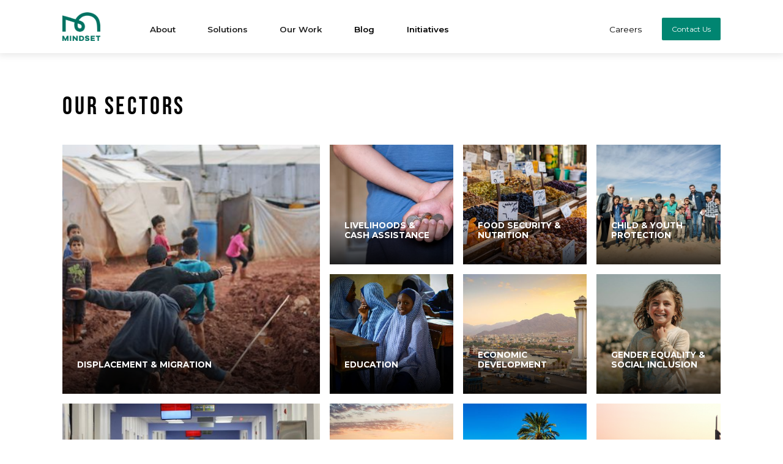

--- FILE ---
content_type: text/html
request_url: https://www.mindset-res.com/our-work/sectors
body_size: 11463
content:
<!DOCTYPE html><!-- This site was created in Webflow. https://webflow.com --><!-- Last Published: Mon Jan 12 2026 12:00:40 GMT+0000 (Coordinated Universal Time) --><html data-wf-domain="www.mindset-res.com" data-wf-page="65e5900b010b905c26e3dcb5" data-wf-site="6329b3d03a013549434c36d7" lang="en"><head><meta charset="utf-8"/><title>Sectors</title><meta content="Sectors" property="og:title"/><meta content="Sectors" property="twitter:title"/><meta content="width=device-width, initial-scale=1" name="viewport"/><meta content="Webflow" name="generator"/><link href="https://cdn.prod.website-files.com/6329b3d03a013549434c36d7/css/mindset-res.webflow.shared.da4df4c8d.css" rel="stylesheet" type="text/css" integrity="sha384-2k30yNBfd1KjTB9ovYLf4YDgXmPTCkmEdqwTJY3USXqbFyv/gFYYZ8aOPUhRj0Jg" crossorigin="anonymous"/><style>@media (min-width:992px) {html.w-mod-js:not(.w-mod-ix) [data-w-id="1c4fa954-a3b7-688b-e773-d66fa39427b9"] {-webkit-transform:translate3d(0, 100%, 0) scale3d(1, 1, 1) rotateX(0) rotateY(0) rotateZ(0) skew(0, 0);-moz-transform:translate3d(0, 100%, 0) scale3d(1, 1, 1) rotateX(0) rotateY(0) rotateZ(0) skew(0, 0);-ms-transform:translate3d(0, 100%, 0) scale3d(1, 1, 1) rotateX(0) rotateY(0) rotateZ(0) skew(0, 0);transform:translate3d(0, 100%, 0) scale3d(1, 1, 1) rotateX(0) rotateY(0) rotateZ(0) skew(0, 0);}html.w-mod-js:not(.w-mod-ix) [data-w-id="7e08d64a-671c-b8d1-de76-8c047190675a"] {height:0px;}}@media (max-width:991px) and (min-width:768px) {html.w-mod-js:not(.w-mod-ix) [data-w-id="1c4fa954-a3b7-688b-e773-d66fa39427b9"] {-webkit-transform:translate3d(0, 100%, 0) scale3d(1, 1, 1) rotateX(0) rotateY(0) rotateZ(0) skew(0, 0);-moz-transform:translate3d(0, 100%, 0) scale3d(1, 1, 1) rotateX(0) rotateY(0) rotateZ(0) skew(0, 0);-ms-transform:translate3d(0, 100%, 0) scale3d(1, 1, 1) rotateX(0) rotateY(0) rotateZ(0) skew(0, 0);transform:translate3d(0, 100%, 0) scale3d(1, 1, 1) rotateX(0) rotateY(0) rotateZ(0) skew(0, 0);}html.w-mod-js:not(.w-mod-ix) [data-w-id="7e08d64a-671c-b8d1-de76-8c047190675a"] {height:0px;}}@media (max-width:767px) and (min-width:480px) {html.w-mod-js:not(.w-mod-ix) [data-w-id="1c4fa954-a3b7-688b-e773-d66fa39427b9"] {-webkit-transform:translate3d(0, 100%, 0) scale3d(1, 1, 1) rotateX(0) rotateY(0) rotateZ(0) skew(0, 0);-moz-transform:translate3d(0, 100%, 0) scale3d(1, 1, 1) rotateX(0) rotateY(0) rotateZ(0) skew(0, 0);-ms-transform:translate3d(0, 100%, 0) scale3d(1, 1, 1) rotateX(0) rotateY(0) rotateZ(0) skew(0, 0);transform:translate3d(0, 100%, 0) scale3d(1, 1, 1) rotateX(0) rotateY(0) rotateZ(0) skew(0, 0);}html.w-mod-js:not(.w-mod-ix) [data-w-id="7e08d64a-671c-b8d1-de76-8c047190675a"] {height:0px;}}@media (max-width:479px) {html.w-mod-js:not(.w-mod-ix) [data-w-id="1c4fa954-a3b7-688b-e773-d66fa39427b9"] {-webkit-transform:translate3d(0, 100%, 0) scale3d(1, 1, 1) rotateX(0) rotateY(0) rotateZ(0) skew(0, 0);-moz-transform:translate3d(0, 100%, 0) scale3d(1, 1, 1) rotateX(0) rotateY(0) rotateZ(0) skew(0, 0);-ms-transform:translate3d(0, 100%, 0) scale3d(1, 1, 1) rotateX(0) rotateY(0) rotateZ(0) skew(0, 0);transform:translate3d(0, 100%, 0) scale3d(1, 1, 1) rotateX(0) rotateY(0) rotateZ(0) skew(0, 0);}html.w-mod-js:not(.w-mod-ix) [data-w-id="7e08d64a-671c-b8d1-de76-8c047190675a"] {height:0px;}}</style><link href="https://fonts.googleapis.com" rel="preconnect"/><link href="https://fonts.gstatic.com" rel="preconnect" crossorigin="anonymous"/><script src="https://ajax.googleapis.com/ajax/libs/webfont/1.6.26/webfont.js" type="text/javascript"></script><script type="text/javascript">WebFont.load({  google: {    families: ["Montserrat:100,100italic,200,200italic,300,300italic,400,400italic,500,500italic,600,600italic,700,700italic,800,800italic,900,900italic"]  }});</script><script type="text/javascript">!function(o,c){var n=c.documentElement,t=" w-mod-";n.className+=t+"js",("ontouchstart"in o||o.DocumentTouch&&c instanceof DocumentTouch)&&(n.className+=t+"touch")}(window,document);</script><link href="https://cdn.prod.website-files.com/6329b3d03a013549434c36d7/632d671707482b84d3be3de7_Mindset-Favicon-2.png" rel="shortcut icon" type="image/x-icon"/><link href="https://cdn.prod.website-files.com/6329b3d03a013549434c36d7/64d48a98bcb8f41bb4e9fbc4_mindset%20webclip.png" rel="apple-touch-icon"/><!-- Keep this css code to improve the font quality -->
<style>
  * {
  -webkit-font-smoothing: antialiased;
  -moz-osx-font-smoothing: grayscale;
}
 

  
  /* <=====2k screens=====> */
  
  @media (min-width: 2560px) {
    
 .text-block-hp-copy {
  width: 100%;
  max-width: 100%;
  text-align: left;
  text-align: justify;
}
    .container-small {
      max-width: 100%;
    }
    
  }
  
/* <===== second nav bar settings  */

@media (max-width: 990px) {
  .navbar-button-1 {
    display: none;
  }
  .navbar_link-careers-copy {
    display: none;
  }

}
  @media (min-width: 992px) {
    .navbar_link-careers-copy-p {
      display: none;
    }
  }
  

  

  
 /* <========== mobile version ==========> */ 
  
@media (min-width: 320px) and (max-width: 479px) {
  
  .rich-text-block-5 {
    text-align: justify;
    hyphens: auto;
  }

/* about us main paragraph */
  
  .static-main-paragraph {
  max-width: 100%;
  text-align: justify;
  hyphens: auto;
}
  
  /* our mission and vision paragraphs */
  
  .paragraph-our-mission-and-vision {
    text-align: justify;
    widows: 3;
    orphans: 3;
    hyphens: auto;
  }
 /* locations main page each location's sub paragraph */
  .paragraph-25 {
  text-align: justify;
  widows: 3;
  orphans: 3;
  hyphens: auto;
}

  .paragraph-31 {
    max-width: 40ch;
    font-size: 1rem;
    text-align: justify;
    widows: 3;
    orphans: 3;
    line-height: 1.5;
    hyphens: auto;
  }
 
  /* our projects sub paragraphs */
  
  .paragraph-33 {
    max-width: 100%;
    text-align: justify;
    widows: 3;
    orphans: 3;
    hyphens: auto;
  }
  /* our reports sub paragraphs */
  .paragraph-32 {
    text-align: justify;
    hyphens: auto;
  }
   

  /* initiatives page sub paragraphs */
 .paragraph-17 {
  max-width: 100%;
  text-align: justify;
  widows: 3;
  orphans: 3;
  hyphens: auto;
  }
 
  /* sub parahgraph careers job openings */
  .paragraph-18 {
    text-align: justify;
    hyphens: auto;
  }
  .location-hero-p {
    text-align: justify;
    hyphens: auto;
  }
  .soultions-main-paragraph {
    text-align: Justify;
    hyphens: auto;
  }
  .paragraph-15 {
    text-align: justify;
    hyphens: auto;
  }
  
}
  /* mobile portrait end */

</style>

<script type="text/javascript" src="https://cdn.weglot.com/weglot.min.js"></script>
<script>
    Weglot.initialize({
        api_key: 'wg_7fd0ccd8dd70a930aeda02469077c2a06'
    });
</script></head><body><div class="page-wrapper"><div data-animation="default" class="navbar_component w-nav" data-easing2="ease" fs-scrolldisable-element="smart-nav" data-easing="ease" data-collapse="medium" data-w-id="74f54049-aaac-4d5e-fd84-47038f0078ae" role="banner" data-duration="400"><div class="navbar_container"><a href="/" class="navbar_logo-link w-nav-brand"><img src="https://cdn.prod.website-files.com/6329b3d03a013549434c36d7/63db8291f09c3df767cbb52f_Mindset-Logo.png" loading="lazy" alt="" class="navbar_embed-logo-copy image-7"/></a><nav role="navigation" class="navbar_menu w-nav-menu"><div class="navbar_menu-left"><div data-hover="false" data-delay="2000" data-w-id="74f54049-aaac-4d5e-fd84-47038f0078ba" class="navbar_menu-dropdown w-dropdown"><div class="navbar_dropdown-toggle w-dropdown-toggle"><div class="dropdown-icon w-icon-dropdown-toggle"></div><div class="navbartext-block">About</div></div><nav class="navbar_dropdown-list w-dropdown-list"><div class="navbar_dropdown-content-layout"><a id="w-node-_74f54049-aaac-4d5e-fd84-47038f0078c4-8f0078ae" href="/about-mindset/about" class="navbar_dropdown-link w-inline-block"><img src="https://cdn.prod.website-files.com/6329b3d03a013549434c36d7/63d12b74150c60ef5f58334e_Mindset-Icon-About.webp" alt="" class="icon-height-small-copy1"/><div class="navbar_item-text-about-us"><div class="text-weight-semibold-copy1">About</div></div></a><a id="w-node-_74f54049-aaac-4d5e-fd84-47038f0078cd-8f0078ae" href="/about-mindset/team" class="navbar_dropdown-link w-inline-block"><img src="https://cdn.prod.website-files.com/6329b3d03a013549434c36d7/63d12b75266eee49b94f8973_Mindset-Icon-Team.webp" alt="" class="icon-height-small-copytemas"/><div class="navbar_item-text"><div class="text-weight-semibold">Team</div></div></a><a id="w-node-_74f54049-aaac-4d5e-fd84-47038f0078d6-8f0078ae" href="/about-mindset/locations" class="navbar_dropdown-link w-inline-block"><img src="https://cdn.prod.website-files.com/6329b3d03a013549434c36d7/63d12b74a383ce264babaeac_Mindset-Icon-Locations.webp" alt="" class="icon-height-small-copylocatiohjs"/><div class="navbar_item-text-locations"><div class="text-weight-semibold">Locations</div></div></a></div></nav></div><div data-hover="false" data-delay="300" data-w-id="a0ef4d08-f4f7-ad7d-5cda-b1ecfba1c450" class="navbar_menu-dropdown w-dropdown"><div class="navbar_dropdown-toggle w-dropdown-toggle"><div class="dropdown-icon w-icon-dropdown-toggle"></div><div class="navbartext-block">Solutions</div></div><nav class="navbar_dropdown-list w-dropdown-list"><div class="navbar_collection-list-wrapper w-dyn-list"><div role="list" class="navbar_dropdown-content-layout w-dyn-items"><div id="w-node-_582389cc-0f95-d3da-1581-f861df621654-8f0078ae" role="listitem" class="w-dyn-item"><a href="/solutions/data" class="navbar_dropdown-link w-inline-block"><img alt="" loading="eager" width="Auto" src="https://cdn.prod.website-files.com/6329bf7627674882c127db6e/63d13bf76c170ad9e82d2104_Mindset-Icon-Data.png" class="icon-height-small-copy-solutions"/><div class="navbar_item-text"><div class="text-weight-semibold">Data</div></div></a></div><div id="w-node-_582389cc-0f95-d3da-1581-f861df621654-8f0078ae" role="listitem" class="w-dyn-item"><a href="/solutions/insight" class="navbar_dropdown-link w-inline-block"><img alt="" loading="eager" width="Auto" src="https://cdn.prod.website-files.com/6329bf7627674882c127db6e/6420129db877697ac180211d_noun-insights-4328120.png" class="icon-height-small-copy-solutions"/><div class="navbar_item-text"><div class="text-weight-semibold">Insight</div></div></a></div><div id="w-node-_582389cc-0f95-d3da-1581-f861df621654-8f0078ae" role="listitem" class="w-dyn-item"><a href="/solutions/action" class="navbar_dropdown-link w-inline-block"><img alt="" loading="eager" width="Auto" src="https://cdn.prod.website-files.com/6329bf7627674882c127db6e/63d13c1e18751f8a15af90f2_Mindset-Icon-Action.png" class="icon-height-small-copy-solutions"/><div class="navbar_item-text"><div class="text-weight-semibold">Action</div></div></a></div></div></div></nav></div><div data-hover="false" data-delay="300" data-w-id="a1424688-90d4-74da-503b-10dc04003ccf" class="navbar_menu-dropdown w-dropdown"><div class="navbar_dropdown-toggle w-dropdown-toggle"><div class="dropdown-icon w-icon-dropdown-toggle"></div><div class="navbartext-block">Our Work</div></div><nav class="navbar_dropdown-list w-dropdown-list"><div class="navbar_dropdown-content-layout"><a id="w-node-e99bb31d-e8e3-8c22-81b1-8ac13b772f74-8f0078ae" href="/our-work/sectors" aria-current="page" class="navbar_dropdown-link w-inline-block w--current"><img src="https://cdn.prod.website-files.com/6329b3d03a013549434c36d7/63d12b74c75ced45c6f89c65_Mindset-Icon-Sectors.webp" alt="" class="icon-height-small-copy0"/><div class="navbar_item-text"><div class="text-weight-semibold">Sectors</div></div></a><a id="w-node-e99bb31d-e8e3-8c22-81b1-8ac13b772f7d-8f0078ae" href="/our-work/projects" class="navbar_dropdown-link w-inline-block"><img src="https://cdn.prod.website-files.com/6329b3d03a013549434c36d7/63d12b74136b57375d01314c_Mindset-Icon-Case-Studies.webp" alt="" class="icon-height-small-copy66"/><div class="navbar_item-text"><div class="text-weight-semibold">Projects</div></div></a><a id="w-node-e99bb31d-e8e3-8c22-81b1-8ac13b772f86-8f0078ae" href="/our-work/reports" class="navbar_dropdown-link w-inline-block"><img src="https://cdn.prod.website-files.com/6329b3d03a013549434c36d7/63d12b7462b7fa92326c4cd6_Mindset-Icon-Publications.webp" alt="" class="icon-height-small-copy5"/><div class="navbar_item-text-copy-copy-reports"><div class="text-weight-semibold-copy222">Reports</div></div></a></div></nav></div><a href="/blog" class="navbar_link-careers left_navbar_link w-nav-link">Blog</a><a href="/initiatives" class="navbar_link-careers left_navbar_link w-nav-link">Initiatives</a><a href="/careers" class="navbar_link-careers-copy-p w-nav-link">Careers</a><a href="/contact-us" class="navbar_link-careers-copy-p w-nav-link">Contact Us</a></div><div class="navbar_menu-right"><a href="/careers" class="navbar_link-careers-copy w-nav-link">Careers</a><a href="/contact-us" role="button" class="navbar-button-1 w-button">Contact Us</a></div></nav><div class="navbar_menu-button w-nav-button"><div class="menu-icon"><div class="menu-icon_line-top"></div><div class="menu-icon_line-middle"><div class="menu-icon_line-middle-inner"></div></div><div class="menu-icon_line-bottom"></div></div></div></div></div><div class="global-styles w-embed"><style>
   /* Get rid of top margin on first element in any rich text element */
  .w-richtext> :not(div):first-child,
  .w-richtext>div:first-child> :first-child {
      margin-top: 0 !important;
  }

  /* Get rid of bottom margin on last element in any rich text element */
  .w-richtext>:last-child,
  .w-richtext ol li:last-child,
  .w-richtext ul li:last-child {
      margin-bottom: 0 !important;
  }

  /* 
  Make the following elements inherit typography styles from the parent and not have hardcoded values. 
  Important: You will not be able to style for example "All Links" in Designer with this CSS applied.
  Uncomment this CSS to use it in the project. Leave this message for future hand-off.
  */
  /*
      a,
      .w-input,
      .w-select,
      .w-tab-link,
      .w-nav-link,
      .w-dropdown-btn,
      .w-dropdown-toggle,
      .w-dropdown-link {
          color: inherit;
          text-decoration: inherit;
          font-size: inherit;
      }
  */

  /* Prevent all click and hover interaction with an element */
  .pointer-events-off {
      pointer-events: none;
  }

  /* Enables all click and hover interaction with an element */
  .pointer-events-on {
      pointer-events: auto;
  }

  /* Hide focus outline for main content element */
  main:focus-visible {
      outline: -webkit-focus-ring-color auto 0px;
  }

  /* Make sure containers never lose their center alignment */
  .container-medium,
  .container-small,
  .container-large {
      margin-right: auto !important;
      margin-left: auto !important;
  }

  /* Reset selects, buttons, and links styles */
  .w-input,
  .w-select,
  a {
      color: inherit;
      text-decoration: inherit;
      font-size: inherit;
  }
  
   /* Apply "..." after 4 lines of text */
  .text-style-4lines {
      display: -webkit-box;
      overflow: hidden;
      -webkit-line-clamp: 4;
      -webkit-box-orient: vertical;
  }

  /* Apply "..." after 3 lines of text */
  .text-style-3lines {
      display: -webkit-box;
      overflow: hidden;
      -webkit-line-clamp: 3;
      -webkit-box-orient: vertical;
  }

  /* Apply "..." after 2 lines of text */
  .text-style-2lines {
      display: -webkit-box;
      overflow: hidden;
      -webkit-line-clamp: 2;
      -webkit-box-orient: vertical;
  }

  /* Apply "..." at 100% width */
  .truncate-width {
      width: 100%;
      white-space: nowrap;
      overflow: hidden;
      text-overflow: ellipsis;
  }

  /* Removes native scrollbar */
  .no-scrollbar {
      -ms-overflow-style: none; /* IE 10+ */
      overflow: -moz-scrollbars-none; /* Firefox */
  }

  .no-scrollbar::-webkit-scrollbar {
      display: none; /* Safari and Chrome */
  }

  /* Adds inline flex display */
  .display-inlineflex {
      display: inline-flex;
  }

  /* These classes are never overwritten */
  .hide {
      display: none !important;
  }

  @media screen and (max-width: 991px) {
      .hide,
      .hide-tablet {
          display: none !important;
      }
  }

  @media screen and (max-width: 767px) {
      .hide-mobile-landscape {
          display: none !important;
      }
  }

  @media screen and (max-width: 479px) {
      .hide-mobile {
          display: none !important;
      }
  }

  .margin-0 {
      margin: 0rem !important;
  }

  .padding-0 {
      padding: 0rem !important;
  }

  .spacing-clean {
      padding: 0rem !important;
      margin: 0rem !important;
  }

  .margin-top {
      margin-right: 0rem !important;
      margin-bottom: 0rem !important;
      margin-left: 0rem !important;
  }

  .padding-top {
      padding-right: 0rem !important;
      padding-bottom: 0rem !important;
      padding-left: 0rem !important;
  }

  .margin-right {
      margin-top: 0rem !important;
      margin-bottom: 0rem !important;
      margin-left: 0rem !important;
  }

  .padding-right {
      padding-top: 0rem !important;
      padding-bottom: 0rem !important;
      padding-left: 0rem !important;
  }

  .margin-bottom {
      margin-top: 0rem !important;
      margin-right: 0rem !important;
      margin-left: 0rem !important;
  }

  .padding-bottom {
      padding-top: 0rem !important;
      padding-right: 0rem !important;
      padding-left: 0rem !important;
  }

  .margin-left {
      margin-top: 0rem !important;
      margin-right: 0rem !important;
      margin-bottom: 0rem !important;
  }

  .padding-left {
      padding-top: 0rem !important;
      padding-right: 0rem !important;
      padding-bottom: 0rem !important;
  }

  .margin-horizontal {
      margin-top: 0rem !important;
      margin-bottom: 0rem !important;
  }

  .padding-horizontal {
      padding-top: 0rem !important;
      padding-bottom: 0rem !important;
  }

  .margin-vertical {
      margin-right: 0rem !important;
      margin-left: 0rem !important;
  }

  .padding-vertical {
      padding-right: 0rem !important;
      padding-left: 0rem !important;
  }

  address {
      font-style: normal;
  }

  .text-color-black {
      color: black !important;
  }
  
</style></div><main class="main-wrapper"><section class="sectors_section"><div class="padding-global"><div class="container-large"><div class="padding-section-large"><div class="sectors_component"><div class="margin-bottom margin-large"><h1 class="heading-12">Our sectors</h1></div><div class="sectors_collection-list-grid-embed w-embed"><style>
  .sectors_collection-item:nth-child(1) {
      grid-column: span 2;
      grid-row: span 2;
  }

  .sectors_collection-item:nth-child(7) {
      grid-column: span 2;
  }

  @media screen and (max-width: 767px) {
    .sectors_collection-item:nth-child(1) {
        grid-column: span 1;
        grid-row: span 1;
    }

    .sectors_collection-item:nth-child(7) {
        grid-column: span 1;
        grid-row: span 1;
    }
  }
</style></div><div class="sectors_collection-list-wrapper text-color-white w-dyn-list"><div role="list" class="sectors_collection-list w-dyn-items"><div data-w-id="85d2797a-67f8-bf53-45e1-f87022e258a2" role="listitem" class="sectors_collection-item w-dyn-item"><img src="https://cdn.prod.website-files.com/6329bf7627674882c127db6e/64f09d3f9a89508a613d9c56_pexels-photo-6463397.jpeg" alt="Image of displacement and migration" sizes="(max-width: 479px) 100vw, (max-width: 991px) 84vw, (max-width: 1919px) 33vw, 34vw" srcset="https://cdn.prod.website-files.com/6329bf7627674882c127db6e/64f09d3f9a89508a613d9c56_pexels-photo-6463397-p-500.jpeg 500w, https://cdn.prod.website-files.com/6329bf7627674882c127db6e/64f09d3f9a89508a613d9c56_pexels-photo-6463397-p-800.jpeg 800w, https://cdn.prod.website-files.com/6329bf7627674882c127db6e/64f09d3f9a89508a613d9c56_pexels-photo-6463397.jpeg 1125w" class="background-image"/><div data-w-id="1c4fa954-a3b7-688b-e773-d66fa39427b9" class="background-overlayer background-color-black-a80"></div><div class="sectors_content-wrapper"><h2 class="heading-style-custom1">Displacement &amp; Migration</h2><div data-w-id="7e08d64a-671c-b8d1-de76-8c047190675a" class="sectors_content"><p class="text-style-3lines">Mindset has been working in the fields of displacement and migration since 2016. We have worked extensively with refugees living in Jordan and Lebanon, internally displaced people in Ukraine, as well as Jordanian migrants living in the Gulf.</p><a href="/sectors/displacement-and-migration" class="text-style-link">Read More</a></div></div></div><div data-w-id="85d2797a-67f8-bf53-45e1-f87022e258a2" role="listitem" class="sectors_collection-item w-dyn-item"><img src="https://cdn.prod.website-files.com/6329bf7627674882c127db6e/661d2554c84011166bf2de57_Cash%20assistance.jpg" alt="Image of livelihoods and cash assistance" sizes="(max-width: 479px) 100vw, (max-width: 991px) 84vw, (max-width: 1919px) 33vw, 34vw" srcset="https://cdn.prod.website-files.com/6329bf7627674882c127db6e/661d2554c84011166bf2de57_Cash%20assistance-p-500.jpg 500w, https://cdn.prod.website-files.com/6329bf7627674882c127db6e/661d2554c84011166bf2de57_Cash%20assistance-p-800.jpg 800w, https://cdn.prod.website-files.com/6329bf7627674882c127db6e/661d2554c84011166bf2de57_Cash%20assistance-p-1080.jpg 1080w, https://cdn.prod.website-files.com/6329bf7627674882c127db6e/661d2554c84011166bf2de57_Cash%20assistance-p-1600.jpg 1600w, https://cdn.prod.website-files.com/6329bf7627674882c127db6e/661d2554c84011166bf2de57_Cash%20assistance-p-2000.jpg 2000w, https://cdn.prod.website-files.com/6329bf7627674882c127db6e/661d2554c84011166bf2de57_Cash%20assistance-p-2600.jpg 2600w, https://cdn.prod.website-files.com/6329bf7627674882c127db6e/661d2554c84011166bf2de57_Cash%20assistance-p-3200.jpg 3200w, https://cdn.prod.website-files.com/6329bf7627674882c127db6e/661d2554c84011166bf2de57_Cash%20assistance.jpg 3864w" class="background-image"/><div data-w-id="1c4fa954-a3b7-688b-e773-d66fa39427b9" class="background-overlayer background-color-black-a80"></div><div class="sectors_content-wrapper"><h2 class="heading-style-custom1">Livelihoods &amp; Cash Assistance</h2><div data-w-id="7e08d64a-671c-b8d1-de76-8c047190675a" class="sectors_content"><p class="text-style-3lines">Part of our expertise in the livelihoods sector focuses on cash assistance, used to promote economic stability and improve the living conditions of the most vulnerable communities. Mindset has been working on cash assistance-related projects since 2016 in Jordan, Lebanon, and Ukraine.</p><a href="/sectors/livelihoods-and-cash-assistance" class="text-style-link">Read More</a></div></div></div><div data-w-id="85d2797a-67f8-bf53-45e1-f87022e258a2" role="listitem" class="sectors_collection-item w-dyn-item"><img src="https://cdn.prod.website-files.com/6329bf7627674882c127db6e/661d2433e6421897a427b483_Food%20security%20and%20nutrition.jpg" alt="Image of food security and nutrition" sizes="(max-width: 479px) 100vw, (max-width: 991px) 84vw, (max-width: 1919px) 33vw, 34vw" srcset="https://cdn.prod.website-files.com/6329bf7627674882c127db6e/661d2433e6421897a427b483_Food%20security%20and%20nutrition-p-500.jpg 500w, https://cdn.prod.website-files.com/6329bf7627674882c127db6e/661d2433e6421897a427b483_Food%20security%20and%20nutrition-p-800.jpg 800w, https://cdn.prod.website-files.com/6329bf7627674882c127db6e/661d2433e6421897a427b483_Food%20security%20and%20nutrition-p-1080.jpg 1080w, https://cdn.prod.website-files.com/6329bf7627674882c127db6e/661d2433e6421897a427b483_Food%20security%20and%20nutrition-p-1600.jpg 1600w, https://cdn.prod.website-files.com/6329bf7627674882c127db6e/661d2433e6421897a427b483_Food%20security%20and%20nutrition-p-2000.jpg 2000w, https://cdn.prod.website-files.com/6329bf7627674882c127db6e/661d2433e6421897a427b483_Food%20security%20and%20nutrition-p-2600.jpg 2600w, https://cdn.prod.website-files.com/6329bf7627674882c127db6e/661d2433e6421897a427b483_Food%20security%20and%20nutrition.jpg 2704w" class="background-image"/><div data-w-id="1c4fa954-a3b7-688b-e773-d66fa39427b9" class="background-overlayer background-color-black-a80"></div><div class="sectors_content-wrapper"><h2 class="heading-style-custom1">Food Security &amp; Nutrition</h2><div data-w-id="7e08d64a-671c-b8d1-de76-8c047190675a" class="sectors_content"><p class="text-style-3lines">Mindset has extensive experience in the food security and nutrition sectors in Jordan and Yemen. We are committed to improving individual and collective well-being by addressing food-related challenges, in order to achieve sustainable economic growth and reduce poverty globally.</p><a href="/sectors/food-security-nutrition" class="text-style-link">Read More</a></div></div></div><div data-w-id="85d2797a-67f8-bf53-45e1-f87022e258a2" role="listitem" class="sectors_collection-item w-dyn-item"><img src="https://cdn.prod.website-files.com/6329bf7627674882c127db6e/6565e725ef8496d06c28bf2c_Child%20and%20Youth%20protection.jpg" alt="Image of child and youth protection" sizes="(max-width: 479px) 100vw, (max-width: 991px) 84vw, (max-width: 1919px) 33vw, 34vw" srcset="https://cdn.prod.website-files.com/6329bf7627674882c127db6e/6565e725ef8496d06c28bf2c_Child%20and%20Youth%20protection-p-500.jpg 500w, https://cdn.prod.website-files.com/6329bf7627674882c127db6e/6565e725ef8496d06c28bf2c_Child%20and%20Youth%20protection-p-800.jpg 800w, https://cdn.prod.website-files.com/6329bf7627674882c127db6e/6565e725ef8496d06c28bf2c_Child%20and%20Youth%20protection-p-1080.jpg 1080w, https://cdn.prod.website-files.com/6329bf7627674882c127db6e/6565e725ef8496d06c28bf2c_Child%20and%20Youth%20protection-p-1600.jpg 1600w, https://cdn.prod.website-files.com/6329bf7627674882c127db6e/6565e725ef8496d06c28bf2c_Child%20and%20Youth%20protection.jpg 1608w" class="background-image"/><div data-w-id="1c4fa954-a3b7-688b-e773-d66fa39427b9" class="background-overlayer background-color-black-a80"></div><div class="sectors_content-wrapper"><h2 class="heading-style-custom1">Child &amp; Youth Protection</h2><div data-w-id="7e08d64a-671c-b8d1-de76-8c047190675a" class="sectors_content"><p class="text-style-3lines">Through years of experience, we have developed expertise in working with vulnerable populations such as children and youth. Since 2016, Mindset has worked on more than 30 projects related to child and youth protection in Jordan, Nigeria, and Ukraine.</p><a href="/sectors/child-and-youth-protection" class="text-style-link">Read More</a></div></div></div><div data-w-id="85d2797a-67f8-bf53-45e1-f87022e258a2" role="listitem" class="sectors_collection-item w-dyn-item"><img src="https://cdn.prod.website-files.com/6329bf7627674882c127db6e/66128f7ec0c63ad5fe74fe4e_Education.jpg" alt="Image of education //////////" sizes="(max-width: 479px) 100vw, (max-width: 991px) 84vw, (max-width: 1919px) 33vw, 34vw" srcset="https://cdn.prod.website-files.com/6329bf7627674882c127db6e/66128f7ec0c63ad5fe74fe4e_Education-p-500.jpg 500w, https://cdn.prod.website-files.com/6329bf7627674882c127db6e/66128f7ec0c63ad5fe74fe4e_Education-p-800.jpg 800w, https://cdn.prod.website-files.com/6329bf7627674882c127db6e/66128f7ec0c63ad5fe74fe4e_Education-p-1080.jpg 1080w, https://cdn.prod.website-files.com/6329bf7627674882c127db6e/66128f7ec0c63ad5fe74fe4e_Education-p-1600.jpg 1600w, https://cdn.prod.website-files.com/6329bf7627674882c127db6e/66128f7ec0c63ad5fe74fe4e_Education-p-2000.jpg 2000w, https://cdn.prod.website-files.com/6329bf7627674882c127db6e/66128f7ec0c63ad5fe74fe4e_Education-p-2600.jpg 2600w, https://cdn.prod.website-files.com/6329bf7627674882c127db6e/66128f7ec0c63ad5fe74fe4e_Education-p-3200.jpg 3200w, https://cdn.prod.website-files.com/6329bf7627674882c127db6e/66128f7ec0c63ad5fe74fe4e_Education.jpg 4310w" class="background-image"/><div data-w-id="1c4fa954-a3b7-688b-e773-d66fa39427b9" class="background-overlayer background-color-black-a80"></div><div class="sectors_content-wrapper"><h2 class="heading-style-custom1">Education</h2><div data-w-id="7e08d64a-671c-b8d1-de76-8c047190675a" class="sectors_content"><p class="text-style-3lines">Mindset has been working in the sector of education for almost a decade, thus contributing to equitable access to quality education, enhancing educational outcomes, and promoting lifelong learning opportunities in Jordan, Palestine, and Nigeria. </p><a href="/sectors/education" class="text-style-link">Read More</a></div></div></div><div data-w-id="85d2797a-67f8-bf53-45e1-f87022e258a2" role="listitem" class="sectors_collection-item w-dyn-item"><img src="https://cdn.prod.website-files.com/6329bf7627674882c127db6e/67557df44f1856acab4797c5_2A6TP91.jpg" alt="Image of economic development //////////////////////" sizes="(max-width: 479px) 100vw, (max-width: 991px) 84vw, (max-width: 1919px) 33vw, 34vw" srcset="https://cdn.prod.website-files.com/6329bf7627674882c127db6e/67557df44f1856acab4797c5_2A6TP91-p-500.jpg 500w, https://cdn.prod.website-files.com/6329bf7627674882c127db6e/67557df44f1856acab4797c5_2A6TP91-p-800.jpg 800w, https://cdn.prod.website-files.com/6329bf7627674882c127db6e/67557df44f1856acab4797c5_2A6TP91-p-1080.jpg 1080w, https://cdn.prod.website-files.com/6329bf7627674882c127db6e/67557df44f1856acab4797c5_2A6TP91-p-1600.jpg 1600w, https://cdn.prod.website-files.com/6329bf7627674882c127db6e/67557df44f1856acab4797c5_2A6TP91-p-2000.jpg 2000w, https://cdn.prod.website-files.com/6329bf7627674882c127db6e/67557df44f1856acab4797c5_2A6TP91-p-2600.jpg 2600w, https://cdn.prod.website-files.com/6329bf7627674882c127db6e/67557df44f1856acab4797c5_2A6TP91-p-3200.jpg 3200w, https://cdn.prod.website-files.com/6329bf7627674882c127db6e/67557df44f1856acab4797c5_2A6TP91.jpg 5760w" class="background-image"/><div data-w-id="1c4fa954-a3b7-688b-e773-d66fa39427b9" class="background-overlayer background-color-black-a80"></div><div class="sectors_content-wrapper"><h2 class="heading-style-custom1">Economic Development</h2><div data-w-id="7e08d64a-671c-b8d1-de76-8c047190675a" class="sectors_content"><p class="text-style-3lines">Mindset has been active in the field of economic development in Jordan since 2016. As a Jordanian company, we are particularly committed to participating in the enhancement of economic prospects and living standards of individuals and communities living in Jordan. </p><a href="/sectors/economic-development" class="text-style-link">Read More</a></div></div></div><div data-w-id="85d2797a-67f8-bf53-45e1-f87022e258a2" role="listitem" class="sectors_collection-item w-dyn-item"><img src="https://cdn.prod.website-files.com/6329bf7627674882c127db6e/66128e644ed3a1546956faa8_Global%20health.jpg" alt="Image of global health" sizes="(max-width: 479px) 100vw, (max-width: 991px) 84vw, (max-width: 1919px) 33vw, 34vw" srcset="https://cdn.prod.website-files.com/6329bf7627674882c127db6e/66128e644ed3a1546956faa8_Global%20health-p-500.jpg 500w, https://cdn.prod.website-files.com/6329bf7627674882c127db6e/66128e644ed3a1546956faa8_Global%20health-p-800.jpg 800w, https://cdn.prod.website-files.com/6329bf7627674882c127db6e/66128e644ed3a1546956faa8_Global%20health-p-1080.jpg 1080w, https://cdn.prod.website-files.com/6329bf7627674882c127db6e/66128e644ed3a1546956faa8_Global%20health.jpg 1173w" class="background-image"/><div data-w-id="1c4fa954-a3b7-688b-e773-d66fa39427b9" class="background-overlayer background-color-black-a80"></div><div class="sectors_content-wrapper"><h2 class="heading-style-custom1">Global Health</h2><div data-w-id="7e08d64a-671c-b8d1-de76-8c047190675a" class="sectors_content"><p class="text-style-3lines">Our experience in global health encompasses projects related to disease prevention and control, maternal and child health and nutrition, psycho-social support, access to healthcare for vulnerable communities, health systems strengthening, WASH, and humanitarian health response. </p><a href="/sectors/global-health" class="text-style-link">Read More</a></div></div></div><div data-w-id="85d2797a-67f8-bf53-45e1-f87022e258a2" role="listitem" class="sectors_collection-item w-dyn-item"><img src="https://cdn.prod.website-files.com/6329bf7627674882c127db6e/6565e75f951899b6cbc19d65_Gender%20equality%20and%20social%20inclusion.jpeg" alt="Image of gender sector " sizes="(max-width: 479px) 100vw, (max-width: 991px) 84vw, (max-width: 1919px) 33vw, 34vw" srcset="https://cdn.prod.website-files.com/6329bf7627674882c127db6e/6565e75f951899b6cbc19d65_Gender%20equality%20and%20social%20inclusion-p-500.jpeg 500w, https://cdn.prod.website-files.com/6329bf7627674882c127db6e/6565e75f951899b6cbc19d65_Gender%20equality%20and%20social%20inclusion.jpeg 637w" class="background-image"/><div data-w-id="1c4fa954-a3b7-688b-e773-d66fa39427b9" class="background-overlayer background-color-black-a80"></div><div class="sectors_content-wrapper"><h2 class="heading-style-custom1">Gender Equality &amp; Social Inclusion</h2><div data-w-id="7e08d64a-671c-b8d1-de76-8c047190675a" class="sectors_content"><p class="text-style-3lines">As a woman-owned company, gender equality and social inclusion are central to our efforts. We believe inclusivity in terms of gender, disability, etc. is essential to any humanitarian and development project, that is why we are committed to bringing our expertise in this domain to our clients.</p><a href="/sectors/gender-equality-and-social-inclusion" class="text-style-link">Read More</a></div></div></div><div data-w-id="85d2797a-67f8-bf53-45e1-f87022e258a2" role="listitem" class="sectors_collection-item w-dyn-item"><img src="https://cdn.prod.website-files.com/6329bf7627674882c127db6e/661d2403a7db2244e7d990ab_Governance.jpg" alt="Image of governance ///////////////" sizes="(max-width: 479px) 100vw, (max-width: 991px) 84vw, (max-width: 1919px) 33vw, 34vw" srcset="https://cdn.prod.website-files.com/6329bf7627674882c127db6e/661d2403a7db2244e7d990ab_Governance-p-500.jpg 500w, https://cdn.prod.website-files.com/6329bf7627674882c127db6e/661d2403a7db2244e7d990ab_Governance-p-800.jpg 800w, https://cdn.prod.website-files.com/6329bf7627674882c127db6e/661d2403a7db2244e7d990ab_Governance-p-1080.jpg 1080w, https://cdn.prod.website-files.com/6329bf7627674882c127db6e/661d2403a7db2244e7d990ab_Governance-p-1600.jpg 1600w, https://cdn.prod.website-files.com/6329bf7627674882c127db6e/661d2403a7db2244e7d990ab_Governance-p-2000.jpg 2000w, https://cdn.prod.website-files.com/6329bf7627674882c127db6e/661d2403a7db2244e7d990ab_Governance-p-2600.jpg 2600w, https://cdn.prod.website-files.com/6329bf7627674882c127db6e/661d2403a7db2244e7d990ab_Governance-p-3200.jpg 3200w, https://cdn.prod.website-files.com/6329bf7627674882c127db6e/661d2403a7db2244e7d990ab_Governance.jpg 3214w" class="background-image"/><div data-w-id="1c4fa954-a3b7-688b-e773-d66fa39427b9" class="background-overlayer background-color-black-a80"></div><div class="sectors_content-wrapper"><h2 class="heading-style-custom1">Governance</h2><div data-w-id="7e08d64a-671c-b8d1-de76-8c047190675a" class="sectors_content"><p class="text-style-3lines">Mindset supported different efforts to improve the effectiveness and accountability of government institutions in Jordan and Nigeria. We are committed to enhancing the institutional contexts in which we work.</p><a href="/sectors/governance" class="text-style-link">Read More</a></div></div></div><div data-w-id="85d2797a-67f8-bf53-45e1-f87022e258a2" role="listitem" class="sectors_collection-item w-dyn-item"><img src="https://cdn.prod.website-files.com/6329bf7627674882c127db6e/661d2548a7db2244e7db043d_Environmental%20Sustainability.jpg" alt="Image of environmental sustainability" sizes="(max-width: 479px) 100vw, (max-width: 991px) 84vw, (max-width: 1919px) 33vw, 34vw" srcset="https://cdn.prod.website-files.com/6329bf7627674882c127db6e/661d2548a7db2244e7db043d_Environmental%20Sustainability-p-500.jpg 500w, https://cdn.prod.website-files.com/6329bf7627674882c127db6e/661d2548a7db2244e7db043d_Environmental%20Sustainability-p-800.jpg 800w, https://cdn.prod.website-files.com/6329bf7627674882c127db6e/661d2548a7db2244e7db043d_Environmental%20Sustainability-p-1080.jpg 1080w, https://cdn.prod.website-files.com/6329bf7627674882c127db6e/661d2548a7db2244e7db043d_Environmental%20Sustainability-p-1600.jpg 1600w, https://cdn.prod.website-files.com/6329bf7627674882c127db6e/661d2548a7db2244e7db043d_Environmental%20Sustainability-p-2000.jpg 2000w, https://cdn.prod.website-files.com/6329bf7627674882c127db6e/661d2548a7db2244e7db043d_Environmental%20Sustainability.jpg 2160w" class="background-image"/><div data-w-id="1c4fa954-a3b7-688b-e773-d66fa39427b9" class="background-overlayer background-color-black-a80"></div><div class="sectors_content-wrapper"><h2 class="heading-style-custom1">Environmental Sustainability</h2><div data-w-id="7e08d64a-671c-b8d1-de76-8c047190675a" class="sectors_content"><p class="text-style-3lines">The Middle East is one of the regions most affected by climate change in the world. In this context, Mindset is committed to supporting organizations in their efforts to ensure a more sustainable and resilient future.</p><a href="/sectors/environmental-sustainability" class="text-style-link">Read More</a></div></div></div><div data-w-id="85d2797a-67f8-bf53-45e1-f87022e258a2" role="listitem" class="sectors_collection-item w-dyn-item"><img src="https://cdn.prod.website-files.com/6329bf7627674882c127db6e/6565ea6fa8d03d74125b1bd5_Culture%20and%20tourism.jpg" alt="Image of culture and tourism" class="background-image"/><div data-w-id="1c4fa954-a3b7-688b-e773-d66fa39427b9" class="background-overlayer background-color-black-a80"></div><div class="sectors_content-wrapper"><h2 class="heading-style-custom1">Culture &amp; Tourism</h2><div data-w-id="7e08d64a-671c-b8d1-de76-8c047190675a" class="sectors_content"><p class="text-style-3lines">Mindset has been working in the culture and tourism sector in Jordan and the United Arab Emirates since our founding over a decade ago. Thanks to our insights and personal knowledge of these cultural contexts, we are able to inform our clients in the best way possible.</p><a href="/sectors/culture-tourism" class="text-style-link">Read More</a></div></div></div></div></div></div></div></div></div></section><section class="cta_section"><div class="padding-global border-white-top"><div class="container-large"><div class="padding-section-large work-together-section"><div class="cta_component"><a href="/contact-us" role="button" id="w-node-efcf20b8-0cb2-d785-4220-caeae148abaa-9a5c9824" class="button is-secondary is-small is-alternate w-button">CONTACT US</a><div id="w-node-_9d75fe5d-e83f-02d3-effa-8cca357ffeab-9a5c9824" class="heading-style-h3 work-together-text">Get in touch</div></div></div></div></div></section></main><footer class="footer-wrapper"><div class="padding-global-footer-only"><div class="container-large-footer55"><div class="footer_component"><div id="w-node-_3ca968c6-0c41-b610-9597-2be7d81148f7-6678c614" class="footer_top-wrapper"><div id="w-node-b949edd7-5b5b-d5be-9de0-2a7c6678c640-6678c614" class="footer_link-list"><div class="footer_column-heading">Our Work</div><a href="/our-work/projects" class="footer_link">Projects</a><a href="/our-work/reports" class="footer_link">Reports</a><a href="/our-work/sectors" aria-current="page" class="footer_link w--current">Sectors</a><a href="/initiatives" class="footer_link">Initiatives</a></div><div id="w-node-_8c8aa25c-0e73-8dd7-8b30-8a867b77394b-6678c614" class="footer_logo-wrapper"><a href="/" id="w-node-b949edd7-5b5b-d5be-9de0-2a7c6678c631-6678c614" class="footer_logo-link w-nav-brand"><img src="https://cdn.prod.website-files.com/6329b3d03a013549434c36d7/63db8291f09c3df767cbb52f_Mindset-Logo.png" alt="" class="navbar_embed-logo-copyipad"/></a><div class="max-width-small-copy"><p class="paragraph-2-copy">Mindset uses data to help development and humanitarian organizations improve their programs, understand communities, and plan for the future.</p></div><div class="footer_newsletter-wrapper"></div></div><div id="w-node-b949edd7-5b5b-d5be-9de0-2a7c6678c633-6678c614" class="footer_link-list-copy"><div class="footer_column-heading">About Mindset</div><a href="/about-mindset/about" class="footer_link">About</a><a href="/about-mindset/team" class="footer_link">Team</a><a href="/careers" class="footer_link">Careers</a><a href="/blog" class="footer_link">Blog</a></div><div id="w-node-b949edd7-5b5b-d5be-9de0-2a7c6678c64d-6678c614" class="footer_link-list"><div class="footer_column-heading">Locations</div><div class="footer_collection-list-wrapper w-dyn-list"><div role="list" class="footer_collection-list w-dyn-items"><div role="listitem" class="footer_collection-item w-dyn-item"><a href="/locations/egypt" class="footer_link">Egypt</a></div><div role="listitem" class="footer_collection-item w-dyn-item"><a href="/locations/jordan" class="footer_link">Jordan</a></div><div role="listitem" class="footer_collection-item w-dyn-item"><a href="/locations/lebanon" class="footer_link">Lebanon</a></div><div role="listitem" class="footer_collection-item w-dyn-item"><a href="/locations/nigeria" class="footer_link">Nigeria</a></div><div role="listitem" class="footer_collection-item w-dyn-item"><a href="/locations/palestine" class="footer_link">Palestine</a></div><div role="listitem" class="footer_collection-item w-dyn-item"><a href="/locations/saudi-arabia" class="footer_link">Saudi Arabia</a></div><div role="listitem" class="footer_collection-item w-dyn-item"><a href="/locations/ukraine" class="footer_link">Ukraine</a></div><div role="listitem" class="footer_collection-item w-dyn-item"><a href="/locations/united-arab-emirates" class="footer_link">United Arab Emirates</a></div><div role="listitem" class="footer_collection-item w-dyn-item"><a href="/locations/yemen" class="footer_link">Yemen</a></div></div></div></div><div id="w-node-b949edd7-5b5b-d5be-9de0-2a7c6678c65a-6678c614" class="footer_link-list"><div class="footer_column-heading">Solutions</div><div class="footer_collection-list-wrapper w-dyn-list"><div role="list" class="footer_collection-list w-dyn-items"><div role="listitem" class="footer_collection-item w-dyn-item"><a href="/solutions/data" class="footer_link">Data</a></div><div role="listitem" class="footer_collection-item w-dyn-item"><a href="/solutions/insight" class="footer_link">Insight</a></div><div role="listitem" class="footer_collection-item w-dyn-item"><a href="/solutions/action" class="footer_link">Action</a></div></div></div></div><div id="w-node-_94ffd364-3bc7-c529-fb66-71399f834aee-6678c614" class="footer_social-icons"><div id="w-node-b6c379a7-2fb7-1f6e-171d-066fc494dbdd-c494dbdd" class="w-layout-grid uui-footer04_social-list-copy"><a href="#" class="uui-footer04_social-link w-inline-block"><div class="uui-footer04_social-icon-2 w-embed"><a href="https://www.facebook.com/MindsetResearchMENA" title="Mindset Research MENA Facebook Page">
  <svg width="24" height="24" viewBox="0 0 24 24" fill="none" xmlns="http://www.w3.org/2000/svg">
    <path d="M24 12C24 5.37258 18.6274 0 12 0C5.37258 0 0 5.37258 0 12C0 17.9895 4.3882 22.954 10.125 23.8542V15.4688H7.07812V12H10.125V9.35625C10.125 6.34875 11.9166 4.6875 14.6576 4.6875C15.9701 4.6875 17.3438 4.92188 17.3438 4.92188V7.875H15.8306C14.34 7.875 13.875 8.80008 13.875 9.75V12H17.2031L16.6711 15.4688H13.875V23.8542C19.6118 22.954 24 17.9895 24 12Z" fill="black"/>
  </svg>
</a></div></a><a href="#" class="uui-footer04_social-link w-inline-block"><div class="uui-footer04_social-icon-2 w-embed"><a title="Sawyer Merritt, X (current owner), Public domain, via Wikimedia Commons" href="https://twitter.com/mindsetjo?lang=en">
  <img style="filter: grayscale(100%);" width="512" alt="X logo 2023" src="https://upload.wikimedia.org/wikipedia/commons/thumb/c/ce/X_logo_2023.svg/512px-X_logo_2023.svg.png">
</a></div></a><a href="#" class="uui-footer04_social-link w-inline-block"><div class="uui-footer04_social-icon-2 w-embed"><a href="https://linkedin.com/company/mindset-research" title="Mindset Research LinkedIn Company Page">
  <svg width="24" height="24" viewBox="0 0 24 24" fill="none" xmlns="http://www.w3.org/2000/svg">
    <path d="M22.2234 0H1.77187C0.792187 0 0 0.773438 0 1.72969V22.2656C0 23.2219 0.792187 24 1.77187 24H22.2234C23.2031 24 24 23.2219 24 22.2703V1.72969C24 0.773438 23.2031 0 22.2234 0ZM7.12031 20.4516H3.55781V8.99531H7.12031V20.4516ZM5.33906 7.43438C4.19531 7.43438 3.27188 6.51094 3.27188 5.37187C3.27188 4.23281 4.19531 3.30937 5.33906 3.30937C6.47813 3.30937 7.40156 4.23281 7.40156 5.37187C7.40156 6.50625 6.47813 7.43438 5.33906 7.43438ZM20.4516 20.4516H16.8937V14.8828C16.8937 13.5562 16.8703 11.8453 15.0422 11.8453C13.1906 11.8453 12.9094 13.2937 12.9094 14.7891V20.4516H9.35625V8.99531H12.7687V10.5609H12.8156C13.2891 9.66094 14.4516 8.70938 16.1813 8.70938C19.7859 8.70938 20.4516 11.0813 20.4516 14.1656V20.4516Z" fill="black"/>
  </svg>
</a></div></a></div></div></div><div class="line-horizontal"></div><div id="w-node-b949edd7-5b5b-d5be-9de0-2a7c6678c676-6678c614" class="footer_bottom-wrapper"><div class="footer_legal-list"><div id="w-node-b949edd7-5b5b-d5be-9de0-2a7c6678c678-6678c614" class="footer_credit-text">© <span fs-hacks-element="hack14-year">2023</span> Mindset</div><a id="w-node-b949edd7-5b5b-d5be-9de0-2a7c6678c67a-6678c614" href="/privacy-policy" class="footer_legal-link">Privacy Policy</a><a id="w-node-b949edd7-5b5b-d5be-9de0-2a7c6678c67c-6678c614" href="/terms-of-service" class="footer_legal-link">Terms of Service</a><a id="w-node-b949edd7-5b5b-d5be-9de0-2a7c6678c67e-6678c614" href="#" class="footer_legal-link">Cookies Settings</a></div></div></div></div></div></footer></div><script src="https://d3e54v103j8qbb.cloudfront.net/js/jquery-3.5.1.min.dc5e7f18c8.js?site=6329b3d03a013549434c36d7" type="text/javascript" integrity="sha256-9/aliU8dGd2tb6OSsuzixeV4y/faTqgFtohetphbbj0=" crossorigin="anonymous"></script><script src="https://cdn.prod.website-files.com/6329b3d03a013549434c36d7/js/webflow.schunk.36b8fb49256177c8.js" type="text/javascript" integrity="sha384-4abIlA5/v7XaW1HMXKBgnUuhnjBYJ/Z9C1OSg4OhmVw9O3QeHJ/qJqFBERCDPv7G" crossorigin="anonymous"></script><script src="https://cdn.prod.website-files.com/6329b3d03a013549434c36d7/js/webflow.schunk.579d39645eccb5e9.js" type="text/javascript" integrity="sha384-/6kLkPDt3NQ5a/uP3WBH3Zok4K9yOrho70R+ORLWq8DLMwgOErG73Y71aecj6UJw" crossorigin="anonymous"></script><script src="https://cdn.prod.website-files.com/6329b3d03a013549434c36d7/js/webflow.e5198d24.f1c5a4ff08a0aeae.js" type="text/javascript" integrity="sha384-A6/Q/buVg/gjVe06s7xi0vaq+mA7CLz2TRZ5aq0JEA7OSgaLVVpiQVnsaxL/RMwu" crossorigin="anonymous"></script><script>
  $(document).ready(function() {
      var buttonThatOpenedModal;
      var findModal = function(elem) {
          var tabbable = elem.find('select, input, textarea, button, a').filter(':visible');

          var firstTabbable = tabbable.first();
          var lastTabbable = tabbable.last();
          /*set focus on first input*/
          firstTabbable.focus();

          /*redirect last tab to first input*/
          lastTabbable.on('keydown', function(e) {
              if ((e.which === 9 && !e.shiftKey)) {
                  e.preventDefault();
                  firstTabbable.focus();
              }
          });

          /*redirect first shift+tab to last input*/
          firstTabbable.on('keydown', function(e) {
              if ((e.which === 9 && e.shiftKey)) {
                  e.preventDefault();
                  lastTabbable.focus();
              }
          });

          /* allow escape key to close insiders div */
          elem.on('keydown', function(e) {
              if (e.keyCode === 27) {
                  $(elem).find('.modal_close-button').click();
              };
          });
      };

      var modalOpenButton = $('.modal_open-button');
      modalOpenButton.on('keydown', function(e) {
          // Only activate on spacebar and enter
          if (e.which !== 13 && e.which !== 32) {
              return;
          }

          e.preventDefault();
      });
      modalOpenButton.on('click', function() {
          $(this).next().show();
          findModal($(this).next());
          buttonThatOpenedModal = $(this);
      });

      var modalCloseButton = $('.modal_close-button, .modal_close-area');
      modalCloseButton.on('keydown', function(e) {
          // Only activate on spacebar and enter
          if (e.which !== 13 && e.which !== 32) {
              return;
          }

          e.preventDefault();
      });
      modalCloseButton.on('click', function() {
          $(this).closest('.modal_wrapper').hide();
          if (buttonThatOpenedModal) {
              buttonThatOpenedModal.focus();
              buttonThatOpenedModal = null;
          }
      });
  });
</script>



<script>
  document.addEventListener('DOMContentLoaded', function () {
    const YEAR_SELECTOR = '[fs-hacks-element="hack14-year"]';
    const yearSpan = document.querySelector(YEAR_SELECTOR);
    if (!yearSpan) return;
    const currentYear = new Date().getFullYear();
    yearSpan.innerText = currentYear.toString();
  });
</script>

<style>
  @media screen and (min-width: 480px) and (max-width: 767px) {
  /* all main paragraphs */
  
  .static-main-paragraph {
  max-width: 100%;
  text-align: justify;
  hyphens: auto;
}
  
  /* our mission and vision paragraphs */
  
  .paragraph-our-mission-and-vision {
    text-align: justify;
    widows: 3;
    orphans: 3;
    hyphens: auto;
    max-width: 100%;
  }
  
  /* locations main page each location's sub paragraph */
  .paragraph-25 {
  text-align: justify;
  widows: 3;
  orphans: 3;
  hyphens: auto;
  max-width: 100%;
}
  /* solutions page ( ourservices sub paragraph ) */
  .paragraph-31 {
    max-width: 100%;
    font-size: 1rem;
    text-align: justify;
    widows: 3;
    orphans: 3;
    line-height: 1.5;
    hyphens: auto;
  }
  
  
  /* our projects sub paragraphs */
  
  .paragraph-33 {
    max-width: 100%;
    text-align: justify;
    widows: 3;
    orphans: 3;
    hyphens: auto;
  }
  /* our reports sub paragraphs */
  .paragraph-32 {
    text-align: justify;
    hyphens: auto;
    max-width: 100%;
  }
 
  /* initiatives page sub paragraphs */
 .paragraph-17 {
  max-width: 100%;
  text-align: justify;
  widows: 3;
  orphans: 3;
  hyphens: auto;
  }
  
  /* sub parahgraph careers job openings */
  .paragraph-18 {
    text-align: justify;
    hyphens: auto;
    max-width: 100%;
  }
  
  
  
}
</style>
</body></html>

--- FILE ---
content_type: text/css
request_url: https://cdn.prod.website-files.com/6329b3d03a013549434c36d7/css/mindset-res.webflow.shared.da4df4c8d.css
body_size: 69446
content:
html {
  -webkit-text-size-adjust: 100%;
  -ms-text-size-adjust: 100%;
  font-family: sans-serif;
}

body {
  margin: 0;
}

article, aside, details, figcaption, figure, footer, header, hgroup, main, menu, nav, section, summary {
  display: block;
}

audio, canvas, progress, video {
  vertical-align: baseline;
  display: inline-block;
}

audio:not([controls]) {
  height: 0;
  display: none;
}

[hidden], template {
  display: none;
}

a {
  background-color: #0000;
}

a:active, a:hover {
  outline: 0;
}

abbr[title] {
  border-bottom: 1px dotted;
}

b, strong {
  font-weight: bold;
}

dfn {
  font-style: italic;
}

h1 {
  margin: .67em 0;
  font-size: 2em;
}

mark {
  color: #000;
  background: #ff0;
}

small {
  font-size: 80%;
}

sub, sup {
  vertical-align: baseline;
  font-size: 75%;
  line-height: 0;
  position: relative;
}

sup {
  top: -.5em;
}

sub {
  bottom: -.25em;
}

img {
  border: 0;
}

svg:not(:root) {
  overflow: hidden;
}

hr {
  box-sizing: content-box;
  height: 0;
}

pre {
  overflow: auto;
}

code, kbd, pre, samp {
  font-family: monospace;
  font-size: 1em;
}

button, input, optgroup, select, textarea {
  color: inherit;
  font: inherit;
  margin: 0;
}

button {
  overflow: visible;
}

button, select {
  text-transform: none;
}

button, html input[type="button"], input[type="reset"] {
  -webkit-appearance: button;
  cursor: pointer;
}

button[disabled], html input[disabled] {
  cursor: default;
}

button::-moz-focus-inner, input::-moz-focus-inner {
  border: 0;
  padding: 0;
}

input {
  line-height: normal;
}

input[type="checkbox"], input[type="radio"] {
  box-sizing: border-box;
  padding: 0;
}

input[type="number"]::-webkit-inner-spin-button, input[type="number"]::-webkit-outer-spin-button {
  height: auto;
}

input[type="search"] {
  -webkit-appearance: none;
}

input[type="search"]::-webkit-search-cancel-button, input[type="search"]::-webkit-search-decoration {
  -webkit-appearance: none;
}

legend {
  border: 0;
  padding: 0;
}

textarea {
  overflow: auto;
}

optgroup {
  font-weight: bold;
}

table {
  border-collapse: collapse;
  border-spacing: 0;
}

td, th {
  padding: 0;
}

@font-face {
  font-family: webflow-icons;
  src: url("[data-uri]") format("truetype");
  font-weight: normal;
  font-style: normal;
}

[class^="w-icon-"], [class*=" w-icon-"] {
  speak: none;
  font-variant: normal;
  text-transform: none;
  -webkit-font-smoothing: antialiased;
  -moz-osx-font-smoothing: grayscale;
  font-style: normal;
  font-weight: normal;
  line-height: 1;
  font-family: webflow-icons !important;
}

.w-icon-slider-right:before {
  content: "";
}

.w-icon-slider-left:before {
  content: "";
}

.w-icon-nav-menu:before {
  content: "";
}

.w-icon-arrow-down:before, .w-icon-dropdown-toggle:before {
  content: "";
}

.w-icon-file-upload-remove:before {
  content: "";
}

.w-icon-file-upload-icon:before {
  content: "";
}

* {
  box-sizing: border-box;
}

html {
  height: 100%;
}

body {
  color: #333;
  background-color: #fff;
  min-height: 100%;
  margin: 0;
  font-family: Arial, sans-serif;
  font-size: 14px;
  line-height: 20px;
}

img {
  vertical-align: middle;
  max-width: 100%;
  display: inline-block;
}

html.w-mod-touch * {
  background-attachment: scroll !important;
}

.w-block {
  display: block;
}

.w-inline-block {
  max-width: 100%;
  display: inline-block;
}

.w-clearfix:before, .w-clearfix:after {
  content: " ";
  grid-area: 1 / 1 / 2 / 2;
  display: table;
}

.w-clearfix:after {
  clear: both;
}

.w-hidden {
  display: none;
}

.w-button {
  color: #fff;
  line-height: inherit;
  cursor: pointer;
  background-color: #3898ec;
  border: 0;
  border-radius: 0;
  padding: 9px 15px;
  text-decoration: none;
  display: inline-block;
}

input.w-button {
  -webkit-appearance: button;
}

html[data-w-dynpage] [data-w-cloak] {
  color: #0000 !important;
}

.w-code-block {
  margin: unset;
}

pre.w-code-block code {
  all: inherit;
}

.w-optimization {
  display: contents;
}

.w-webflow-badge, .w-webflow-badge > img {
  box-sizing: unset;
  width: unset;
  height: unset;
  max-height: unset;
  max-width: unset;
  min-height: unset;
  min-width: unset;
  margin: unset;
  padding: unset;
  float: unset;
  clear: unset;
  border: unset;
  border-radius: unset;
  background: unset;
  background-image: unset;
  background-position: unset;
  background-size: unset;
  background-repeat: unset;
  background-origin: unset;
  background-clip: unset;
  background-attachment: unset;
  background-color: unset;
  box-shadow: unset;
  transform: unset;
  direction: unset;
  font-family: unset;
  font-weight: unset;
  color: unset;
  font-size: unset;
  line-height: unset;
  font-style: unset;
  font-variant: unset;
  text-align: unset;
  letter-spacing: unset;
  -webkit-text-decoration: unset;
  text-decoration: unset;
  text-indent: unset;
  text-transform: unset;
  list-style-type: unset;
  text-shadow: unset;
  vertical-align: unset;
  cursor: unset;
  white-space: unset;
  word-break: unset;
  word-spacing: unset;
  word-wrap: unset;
  transition: unset;
}

.w-webflow-badge {
  white-space: nowrap;
  cursor: pointer;
  box-shadow: 0 0 0 1px #0000001a, 0 1px 3px #0000001a;
  visibility: visible !important;
  opacity: 1 !important;
  z-index: 2147483647 !important;
  color: #aaadb0 !important;
  overflow: unset !important;
  background-color: #fff !important;
  border-radius: 3px !important;
  width: auto !important;
  height: auto !important;
  margin: 0 !important;
  padding: 6px !important;
  font-size: 12px !important;
  line-height: 14px !important;
  text-decoration: none !important;
  display: inline-block !important;
  position: fixed !important;
  inset: auto 12px 12px auto !important;
  transform: none !important;
}

.w-webflow-badge > img {
  position: unset;
  visibility: unset !important;
  opacity: 1 !important;
  vertical-align: middle !important;
  display: inline-block !important;
}

h1, h2, h3, h4, h5, h6 {
  margin-bottom: 10px;
  font-weight: bold;
}

h1 {
  margin-top: 20px;
  font-size: 38px;
  line-height: 44px;
}

h2 {
  margin-top: 20px;
  font-size: 32px;
  line-height: 36px;
}

h3 {
  margin-top: 20px;
  font-size: 24px;
  line-height: 30px;
}

h4 {
  margin-top: 10px;
  font-size: 18px;
  line-height: 24px;
}

h5 {
  margin-top: 10px;
  font-size: 14px;
  line-height: 20px;
}

h6 {
  margin-top: 10px;
  font-size: 12px;
  line-height: 18px;
}

p {
  margin-top: 0;
  margin-bottom: 10px;
}

blockquote {
  border-left: 5px solid #e2e2e2;
  margin: 0 0 10px;
  padding: 10px 20px;
  font-size: 18px;
  line-height: 22px;
}

figure {
  margin: 0 0 10px;
}

ul, ol {
  margin-top: 0;
  margin-bottom: 10px;
  padding-left: 40px;
}

.w-list-unstyled {
  padding-left: 0;
  list-style: none;
}

.w-embed:before, .w-embed:after {
  content: " ";
  grid-area: 1 / 1 / 2 / 2;
  display: table;
}

.w-embed:after {
  clear: both;
}

.w-video {
  width: 100%;
  padding: 0;
  position: relative;
}

.w-video iframe, .w-video object, .w-video embed {
  border: none;
  width: 100%;
  height: 100%;
  position: absolute;
  top: 0;
  left: 0;
}

fieldset {
  border: 0;
  margin: 0;
  padding: 0;
}

button, [type="button"], [type="reset"] {
  cursor: pointer;
  -webkit-appearance: button;
  border: 0;
}

.w-form {
  margin: 0 0 15px;
}

.w-form-done {
  text-align: center;
  background-color: #ddd;
  padding: 20px;
  display: none;
}

.w-form-fail {
  background-color: #ffdede;
  margin-top: 10px;
  padding: 10px;
  display: none;
}

label {
  margin-bottom: 5px;
  font-weight: bold;
  display: block;
}

.w-input, .w-select {
  color: #333;
  vertical-align: middle;
  background-color: #fff;
  border: 1px solid #ccc;
  width: 100%;
  height: 38px;
  margin-bottom: 10px;
  padding: 8px 12px;
  font-size: 14px;
  line-height: 1.42857;
  display: block;
}

.w-input::placeholder, .w-select::placeholder {
  color: #999;
}

.w-input:focus, .w-select:focus {
  border-color: #3898ec;
  outline: 0;
}

.w-input[disabled], .w-select[disabled], .w-input[readonly], .w-select[readonly], fieldset[disabled] .w-input, fieldset[disabled] .w-select {
  cursor: not-allowed;
}

.w-input[disabled]:not(.w-input-disabled), .w-select[disabled]:not(.w-input-disabled), .w-input[readonly], .w-select[readonly], fieldset[disabled]:not(.w-input-disabled) .w-input, fieldset[disabled]:not(.w-input-disabled) .w-select {
  background-color: #eee;
}

textarea.w-input, textarea.w-select {
  height: auto;
}

.w-select {
  background-color: #f3f3f3;
}

.w-select[multiple] {
  height: auto;
}

.w-form-label {
  cursor: pointer;
  margin-bottom: 0;
  font-weight: normal;
  display: inline-block;
}

.w-radio {
  margin-bottom: 5px;
  padding-left: 20px;
  display: block;
}

.w-radio:before, .w-radio:after {
  content: " ";
  grid-area: 1 / 1 / 2 / 2;
  display: table;
}

.w-radio:after {
  clear: both;
}

.w-radio-input {
  float: left;
  margin: 3px 0 0 -20px;
  line-height: normal;
}

.w-file-upload {
  margin-bottom: 10px;
  display: block;
}

.w-file-upload-input {
  opacity: 0;
  z-index: -100;
  width: .1px;
  height: .1px;
  position: absolute;
  overflow: hidden;
}

.w-file-upload-default, .w-file-upload-uploading, .w-file-upload-success {
  color: #333;
  display: inline-block;
}

.w-file-upload-error {
  margin-top: 10px;
  display: block;
}

.w-file-upload-default.w-hidden, .w-file-upload-uploading.w-hidden, .w-file-upload-error.w-hidden, .w-file-upload-success.w-hidden {
  display: none;
}

.w-file-upload-uploading-btn {
  cursor: pointer;
  background-color: #fafafa;
  border: 1px solid #ccc;
  margin: 0;
  padding: 8px 12px;
  font-size: 14px;
  font-weight: normal;
  display: flex;
}

.w-file-upload-file {
  background-color: #fafafa;
  border: 1px solid #ccc;
  flex-grow: 1;
  justify-content: space-between;
  margin: 0;
  padding: 8px 9px 8px 11px;
  display: flex;
}

.w-file-upload-file-name {
  font-size: 14px;
  font-weight: normal;
  display: block;
}

.w-file-remove-link {
  cursor: pointer;
  width: auto;
  height: auto;
  margin-top: 3px;
  margin-left: 10px;
  padding: 3px;
  display: block;
}

.w-icon-file-upload-remove {
  margin: auto;
  font-size: 10px;
}

.w-file-upload-error-msg {
  color: #ea384c;
  padding: 2px 0;
  display: inline-block;
}

.w-file-upload-info {
  padding: 0 12px;
  line-height: 38px;
  display: inline-block;
}

.w-file-upload-label {
  cursor: pointer;
  background-color: #fafafa;
  border: 1px solid #ccc;
  margin: 0;
  padding: 8px 12px;
  font-size: 14px;
  font-weight: normal;
  display: inline-block;
}

.w-icon-file-upload-icon, .w-icon-file-upload-uploading {
  width: 20px;
  margin-right: 8px;
  display: inline-block;
}

.w-icon-file-upload-uploading {
  height: 20px;
}

.w-container {
  max-width: 940px;
  margin-left: auto;
  margin-right: auto;
}

.w-container:before, .w-container:after {
  content: " ";
  grid-area: 1 / 1 / 2 / 2;
  display: table;
}

.w-container:after {
  clear: both;
}

.w-container .w-row {
  margin-left: -10px;
  margin-right: -10px;
}

.w-row:before, .w-row:after {
  content: " ";
  grid-area: 1 / 1 / 2 / 2;
  display: table;
}

.w-row:after {
  clear: both;
}

.w-row .w-row {
  margin-left: 0;
  margin-right: 0;
}

.w-col {
  float: left;
  width: 100%;
  min-height: 1px;
  padding-left: 10px;
  padding-right: 10px;
  position: relative;
}

.w-col .w-col {
  padding-left: 0;
  padding-right: 0;
}

.w-col-1 {
  width: 8.33333%;
}

.w-col-2 {
  width: 16.6667%;
}

.w-col-3 {
  width: 25%;
}

.w-col-4 {
  width: 33.3333%;
}

.w-col-5 {
  width: 41.6667%;
}

.w-col-6 {
  width: 50%;
}

.w-col-7 {
  width: 58.3333%;
}

.w-col-8 {
  width: 66.6667%;
}

.w-col-9 {
  width: 75%;
}

.w-col-10 {
  width: 83.3333%;
}

.w-col-11 {
  width: 91.6667%;
}

.w-col-12 {
  width: 100%;
}

.w-hidden-main {
  display: none !important;
}

@media screen and (max-width: 991px) {
  .w-container {
    max-width: 728px;
  }

  .w-hidden-main {
    display: inherit !important;
  }

  .w-hidden-medium {
    display: none !important;
  }

  .w-col-medium-1 {
    width: 8.33333%;
  }

  .w-col-medium-2 {
    width: 16.6667%;
  }

  .w-col-medium-3 {
    width: 25%;
  }

  .w-col-medium-4 {
    width: 33.3333%;
  }

  .w-col-medium-5 {
    width: 41.6667%;
  }

  .w-col-medium-6 {
    width: 50%;
  }

  .w-col-medium-7 {
    width: 58.3333%;
  }

  .w-col-medium-8 {
    width: 66.6667%;
  }

  .w-col-medium-9 {
    width: 75%;
  }

  .w-col-medium-10 {
    width: 83.3333%;
  }

  .w-col-medium-11 {
    width: 91.6667%;
  }

  .w-col-medium-12 {
    width: 100%;
  }

  .w-col-stack {
    width: 100%;
    left: auto;
    right: auto;
  }
}

@media screen and (max-width: 767px) {
  .w-hidden-main, .w-hidden-medium {
    display: inherit !important;
  }

  .w-hidden-small {
    display: none !important;
  }

  .w-row, .w-container .w-row {
    margin-left: 0;
    margin-right: 0;
  }

  .w-col {
    width: 100%;
    left: auto;
    right: auto;
  }

  .w-col-small-1 {
    width: 8.33333%;
  }

  .w-col-small-2 {
    width: 16.6667%;
  }

  .w-col-small-3 {
    width: 25%;
  }

  .w-col-small-4 {
    width: 33.3333%;
  }

  .w-col-small-5 {
    width: 41.6667%;
  }

  .w-col-small-6 {
    width: 50%;
  }

  .w-col-small-7 {
    width: 58.3333%;
  }

  .w-col-small-8 {
    width: 66.6667%;
  }

  .w-col-small-9 {
    width: 75%;
  }

  .w-col-small-10 {
    width: 83.3333%;
  }

  .w-col-small-11 {
    width: 91.6667%;
  }

  .w-col-small-12 {
    width: 100%;
  }
}

@media screen and (max-width: 479px) {
  .w-container {
    max-width: none;
  }

  .w-hidden-main, .w-hidden-medium, .w-hidden-small {
    display: inherit !important;
  }

  .w-hidden-tiny {
    display: none !important;
  }

  .w-col {
    width: 100%;
  }

  .w-col-tiny-1 {
    width: 8.33333%;
  }

  .w-col-tiny-2 {
    width: 16.6667%;
  }

  .w-col-tiny-3 {
    width: 25%;
  }

  .w-col-tiny-4 {
    width: 33.3333%;
  }

  .w-col-tiny-5 {
    width: 41.6667%;
  }

  .w-col-tiny-6 {
    width: 50%;
  }

  .w-col-tiny-7 {
    width: 58.3333%;
  }

  .w-col-tiny-8 {
    width: 66.6667%;
  }

  .w-col-tiny-9 {
    width: 75%;
  }

  .w-col-tiny-10 {
    width: 83.3333%;
  }

  .w-col-tiny-11 {
    width: 91.6667%;
  }

  .w-col-tiny-12 {
    width: 100%;
  }
}

.w-widget {
  position: relative;
}

.w-widget-map {
  width: 100%;
  height: 400px;
}

.w-widget-map label {
  width: auto;
  display: inline;
}

.w-widget-map img {
  max-width: inherit;
}

.w-widget-map .gm-style-iw {
  text-align: center;
}

.w-widget-map .gm-style-iw > button {
  display: none !important;
}

.w-widget-twitter {
  overflow: hidden;
}

.w-widget-twitter-count-shim {
  vertical-align: top;
  text-align: center;
  background: #fff;
  border: 1px solid #758696;
  border-radius: 3px;
  width: 28px;
  height: 20px;
  display: inline-block;
  position: relative;
}

.w-widget-twitter-count-shim * {
  pointer-events: none;
  -webkit-user-select: none;
  user-select: none;
}

.w-widget-twitter-count-shim .w-widget-twitter-count-inner {
  text-align: center;
  color: #999;
  font-family: serif;
  font-size: 15px;
  line-height: 12px;
  position: relative;
}

.w-widget-twitter-count-shim .w-widget-twitter-count-clear {
  display: block;
  position: relative;
}

.w-widget-twitter-count-shim.w--large {
  width: 36px;
  height: 28px;
}

.w-widget-twitter-count-shim.w--large .w-widget-twitter-count-inner {
  font-size: 18px;
  line-height: 18px;
}

.w-widget-twitter-count-shim:not(.w--vertical) {
  margin-left: 5px;
  margin-right: 8px;
}

.w-widget-twitter-count-shim:not(.w--vertical).w--large {
  margin-left: 6px;
}

.w-widget-twitter-count-shim:not(.w--vertical):before, .w-widget-twitter-count-shim:not(.w--vertical):after {
  content: " ";
  pointer-events: none;
  border: solid #0000;
  width: 0;
  height: 0;
  position: absolute;
  top: 50%;
  left: 0;
}

.w-widget-twitter-count-shim:not(.w--vertical):before {
  border-width: 4px;
  border-color: #75869600 #5d6c7b #75869600 #75869600;
  margin-top: -4px;
  margin-left: -9px;
}

.w-widget-twitter-count-shim:not(.w--vertical).w--large:before {
  border-width: 5px;
  margin-top: -5px;
  margin-left: -10px;
}

.w-widget-twitter-count-shim:not(.w--vertical):after {
  border-width: 4px;
  border-color: #fff0 #fff #fff0 #fff0;
  margin-top: -4px;
  margin-left: -8px;
}

.w-widget-twitter-count-shim:not(.w--vertical).w--large:after {
  border-width: 5px;
  margin-top: -5px;
  margin-left: -9px;
}

.w-widget-twitter-count-shim.w--vertical {
  width: 61px;
  height: 33px;
  margin-bottom: 8px;
}

.w-widget-twitter-count-shim.w--vertical:before, .w-widget-twitter-count-shim.w--vertical:after {
  content: " ";
  pointer-events: none;
  border: solid #0000;
  width: 0;
  height: 0;
  position: absolute;
  top: 100%;
  left: 50%;
}

.w-widget-twitter-count-shim.w--vertical:before {
  border-width: 5px;
  border-color: #5d6c7b #75869600 #75869600;
  margin-left: -5px;
}

.w-widget-twitter-count-shim.w--vertical:after {
  border-width: 4px;
  border-color: #fff #fff0 #fff0;
  margin-left: -4px;
}

.w-widget-twitter-count-shim.w--vertical .w-widget-twitter-count-inner {
  font-size: 18px;
  line-height: 22px;
}

.w-widget-twitter-count-shim.w--vertical.w--large {
  width: 76px;
}

.w-background-video {
  color: #fff;
  height: 500px;
  position: relative;
  overflow: hidden;
}

.w-background-video > video {
  object-fit: cover;
  z-index: -100;
  background-position: 50%;
  background-size: cover;
  width: 100%;
  height: 100%;
  margin: auto;
  position: absolute;
  inset: -100%;
}

.w-background-video > video::-webkit-media-controls-start-playback-button {
  -webkit-appearance: none;
  display: none !important;
}

.w-background-video--control {
  background-color: #0000;
  padding: 0;
  position: absolute;
  bottom: 1em;
  right: 1em;
}

.w-background-video--control > [hidden] {
  display: none !important;
}

.w-slider {
  text-align: center;
  clear: both;
  -webkit-tap-highlight-color: #0000;
  tap-highlight-color: #0000;
  background: #ddd;
  height: 300px;
  position: relative;
}

.w-slider-mask {
  z-index: 1;
  white-space: nowrap;
  height: 100%;
  display: block;
  position: relative;
  left: 0;
  right: 0;
  overflow: hidden;
}

.w-slide {
  vertical-align: top;
  white-space: normal;
  text-align: left;
  width: 100%;
  height: 100%;
  display: inline-block;
  position: relative;
}

.w-slider-nav {
  z-index: 2;
  text-align: center;
  -webkit-tap-highlight-color: #0000;
  tap-highlight-color: #0000;
  height: 40px;
  margin: auto;
  padding-top: 10px;
  position: absolute;
  inset: auto 0 0;
}

.w-slider-nav.w-round > div {
  border-radius: 100%;
}

.w-slider-nav.w-num > div {
  font-size: inherit;
  line-height: inherit;
  width: auto;
  height: auto;
  padding: .2em .5em;
}

.w-slider-nav.w-shadow > div {
  box-shadow: 0 0 3px #3336;
}

.w-slider-nav-invert {
  color: #fff;
}

.w-slider-nav-invert > div {
  background-color: #2226;
}

.w-slider-nav-invert > div.w-active {
  background-color: #222;
}

.w-slider-dot {
  cursor: pointer;
  background-color: #fff6;
  width: 1em;
  height: 1em;
  margin: 0 3px .5em;
  transition: background-color .1s, color .1s;
  display: inline-block;
  position: relative;
}

.w-slider-dot.w-active {
  background-color: #fff;
}

.w-slider-dot:focus {
  outline: none;
  box-shadow: 0 0 0 2px #fff;
}

.w-slider-dot:focus.w-active {
  box-shadow: none;
}

.w-slider-arrow-left, .w-slider-arrow-right {
  cursor: pointer;
  color: #fff;
  -webkit-tap-highlight-color: #0000;
  tap-highlight-color: #0000;
  -webkit-user-select: none;
  user-select: none;
  width: 80px;
  margin: auto;
  font-size: 40px;
  position: absolute;
  inset: 0;
  overflow: hidden;
}

.w-slider-arrow-left [class^="w-icon-"], .w-slider-arrow-right [class^="w-icon-"], .w-slider-arrow-left [class*=" w-icon-"], .w-slider-arrow-right [class*=" w-icon-"] {
  position: absolute;
}

.w-slider-arrow-left:focus, .w-slider-arrow-right:focus {
  outline: 0;
}

.w-slider-arrow-left {
  z-index: 3;
  right: auto;
}

.w-slider-arrow-right {
  z-index: 4;
  left: auto;
}

.w-icon-slider-left, .w-icon-slider-right {
  width: 1em;
  height: 1em;
  margin: auto;
  inset: 0;
}

.w-slider-aria-label {
  clip: rect(0 0 0 0);
  border: 0;
  width: 1px;
  height: 1px;
  margin: -1px;
  padding: 0;
  position: absolute;
  overflow: hidden;
}

.w-slider-force-show {
  display: block !important;
}

.w-dropdown {
  text-align: left;
  z-index: 900;
  margin-left: auto;
  margin-right: auto;
  display: inline-block;
  position: relative;
}

.w-dropdown-btn, .w-dropdown-toggle, .w-dropdown-link {
  vertical-align: top;
  color: #222;
  text-align: left;
  white-space: nowrap;
  margin-left: auto;
  margin-right: auto;
  padding: 20px;
  text-decoration: none;
  position: relative;
}

.w-dropdown-toggle {
  -webkit-user-select: none;
  user-select: none;
  cursor: pointer;
  padding-right: 40px;
  display: inline-block;
}

.w-dropdown-toggle:focus {
  outline: 0;
}

.w-icon-dropdown-toggle {
  width: 1em;
  height: 1em;
  margin: auto 20px auto auto;
  position: absolute;
  top: 0;
  bottom: 0;
  right: 0;
}

.w-dropdown-list {
  background: #ddd;
  min-width: 100%;
  display: none;
  position: absolute;
}

.w-dropdown-list.w--open {
  display: block;
}

.w-dropdown-link {
  color: #222;
  padding: 10px 20px;
  display: block;
}

.w-dropdown-link.w--current {
  color: #0082f3;
}

.w-dropdown-link:focus {
  outline: 0;
}

@media screen and (max-width: 767px) {
  .w-nav-brand {
    padding-left: 10px;
  }
}

.w-lightbox-backdrop {
  cursor: auto;
  letter-spacing: normal;
  text-indent: 0;
  text-shadow: none;
  text-transform: none;
  visibility: visible;
  white-space: normal;
  word-break: normal;
  word-spacing: normal;
  word-wrap: normal;
  color: #fff;
  text-align: center;
  z-index: 2000;
  opacity: 0;
  -webkit-user-select: none;
  -moz-user-select: none;
  -webkit-tap-highlight-color: transparent;
  background: #000000e6;
  outline: 0;
  font-family: Helvetica Neue, Helvetica, Ubuntu, Segoe UI, Verdana, sans-serif;
  font-size: 17px;
  font-style: normal;
  font-weight: 300;
  line-height: 1.2;
  list-style: disc;
  position: fixed;
  inset: 0;
  -webkit-transform: translate(0);
}

.w-lightbox-backdrop, .w-lightbox-container {
  -webkit-overflow-scrolling: touch;
  height: 100%;
  overflow: auto;
}

.w-lightbox-content {
  height: 100vh;
  position: relative;
  overflow: hidden;
}

.w-lightbox-view {
  opacity: 0;
  width: 100vw;
  height: 100vh;
  position: absolute;
}

.w-lightbox-view:before {
  content: "";
  height: 100vh;
}

.w-lightbox-group, .w-lightbox-group .w-lightbox-view, .w-lightbox-group .w-lightbox-view:before {
  height: 86vh;
}

.w-lightbox-frame, .w-lightbox-view:before {
  vertical-align: middle;
  display: inline-block;
}

.w-lightbox-figure {
  margin: 0;
  position: relative;
}

.w-lightbox-group .w-lightbox-figure {
  cursor: pointer;
}

.w-lightbox-img {
  width: auto;
  max-width: none;
  height: auto;
}

.w-lightbox-image {
  float: none;
  max-width: 100vw;
  max-height: 100vh;
  display: block;
}

.w-lightbox-group .w-lightbox-image {
  max-height: 86vh;
}

.w-lightbox-caption {
  text-align: left;
  text-overflow: ellipsis;
  white-space: nowrap;
  background: #0006;
  padding: .5em 1em;
  position: absolute;
  bottom: 0;
  left: 0;
  right: 0;
  overflow: hidden;
}

.w-lightbox-embed {
  width: 100%;
  height: 100%;
  position: absolute;
  inset: 0;
}

.w-lightbox-control {
  cursor: pointer;
  background-position: center;
  background-repeat: no-repeat;
  background-size: 24px;
  width: 4em;
  transition: all .3s;
  position: absolute;
  top: 0;
}

.w-lightbox-left {
  background-image: url("[data-uri]");
  display: none;
  bottom: 0;
  left: 0;
}

.w-lightbox-right {
  background-image: url("[data-uri]");
  display: none;
  bottom: 0;
  right: 0;
}

.w-lightbox-close {
  background-image: url("[data-uri]");
  background-size: 18px;
  height: 2.6em;
  right: 0;
}

.w-lightbox-strip {
  white-space: nowrap;
  padding: 0 1vh;
  line-height: 0;
  position: absolute;
  bottom: 0;
  left: 0;
  right: 0;
  overflow: auto hidden;
}

.w-lightbox-item {
  box-sizing: content-box;
  cursor: pointer;
  width: 10vh;
  padding: 2vh 1vh;
  display: inline-block;
  -webkit-transform: translate3d(0, 0, 0);
}

.w-lightbox-active {
  opacity: .3;
}

.w-lightbox-thumbnail {
  background: #222;
  height: 10vh;
  position: relative;
  overflow: hidden;
}

.w-lightbox-thumbnail-image {
  position: absolute;
  top: 0;
  left: 0;
}

.w-lightbox-thumbnail .w-lightbox-tall {
  width: 100%;
  top: 50%;
  transform: translate(0, -50%);
}

.w-lightbox-thumbnail .w-lightbox-wide {
  height: 100%;
  left: 50%;
  transform: translate(-50%);
}

.w-lightbox-spinner {
  box-sizing: border-box;
  border: 5px solid #0006;
  border-radius: 50%;
  width: 40px;
  height: 40px;
  margin-top: -20px;
  margin-left: -20px;
  animation: .8s linear infinite spin;
  position: absolute;
  top: 50%;
  left: 50%;
}

.w-lightbox-spinner:after {
  content: "";
  border: 3px solid #0000;
  border-bottom-color: #fff;
  border-radius: 50%;
  position: absolute;
  inset: -4px;
}

.w-lightbox-hide {
  display: none;
}

.w-lightbox-noscroll {
  overflow: hidden;
}

@media (min-width: 768px) {
  .w-lightbox-content {
    height: 96vh;
    margin-top: 2vh;
  }

  .w-lightbox-view, .w-lightbox-view:before {
    height: 96vh;
  }

  .w-lightbox-group, .w-lightbox-group .w-lightbox-view, .w-lightbox-group .w-lightbox-view:before {
    height: 84vh;
  }

  .w-lightbox-image {
    max-width: 96vw;
    max-height: 96vh;
  }

  .w-lightbox-group .w-lightbox-image {
    max-width: 82.3vw;
    max-height: 84vh;
  }

  .w-lightbox-left, .w-lightbox-right {
    opacity: .5;
    display: block;
  }

  .w-lightbox-close {
    opacity: .8;
  }

  .w-lightbox-control:hover {
    opacity: 1;
  }
}

.w-lightbox-inactive, .w-lightbox-inactive:hover {
  opacity: 0;
}

.w-richtext:before, .w-richtext:after {
  content: " ";
  grid-area: 1 / 1 / 2 / 2;
  display: table;
}

.w-richtext:after {
  clear: both;
}

.w-richtext[contenteditable="true"]:before, .w-richtext[contenteditable="true"]:after {
  white-space: initial;
}

.w-richtext ol, .w-richtext ul {
  overflow: hidden;
}

.w-richtext .w-richtext-figure-selected.w-richtext-figure-type-video div:after, .w-richtext .w-richtext-figure-selected[data-rt-type="video"] div:after, .w-richtext .w-richtext-figure-selected.w-richtext-figure-type-image div, .w-richtext .w-richtext-figure-selected[data-rt-type="image"] div {
  outline: 2px solid #2895f7;
}

.w-richtext figure.w-richtext-figure-type-video > div:after, .w-richtext figure[data-rt-type="video"] > div:after {
  content: "";
  display: none;
  position: absolute;
  inset: 0;
}

.w-richtext figure {
  max-width: 60%;
  position: relative;
}

.w-richtext figure > div:before {
  cursor: default !important;
}

.w-richtext figure img {
  width: 100%;
}

.w-richtext figure figcaption.w-richtext-figcaption-placeholder {
  opacity: .6;
}

.w-richtext figure div {
  color: #0000;
  font-size: 0;
}

.w-richtext figure.w-richtext-figure-type-image, .w-richtext figure[data-rt-type="image"] {
  display: table;
}

.w-richtext figure.w-richtext-figure-type-image > div, .w-richtext figure[data-rt-type="image"] > div {
  display: inline-block;
}

.w-richtext figure.w-richtext-figure-type-image > figcaption, .w-richtext figure[data-rt-type="image"] > figcaption {
  caption-side: bottom;
  display: table-caption;
}

.w-richtext figure.w-richtext-figure-type-video, .w-richtext figure[data-rt-type="video"] {
  width: 60%;
  height: 0;
}

.w-richtext figure.w-richtext-figure-type-video iframe, .w-richtext figure[data-rt-type="video"] iframe {
  width: 100%;
  height: 100%;
  position: absolute;
  top: 0;
  left: 0;
}

.w-richtext figure.w-richtext-figure-type-video > div, .w-richtext figure[data-rt-type="video"] > div {
  width: 100%;
}

.w-richtext figure.w-richtext-align-center {
  clear: both;
  margin-left: auto;
  margin-right: auto;
}

.w-richtext figure.w-richtext-align-center.w-richtext-figure-type-image > div, .w-richtext figure.w-richtext-align-center[data-rt-type="image"] > div {
  max-width: 100%;
}

.w-richtext figure.w-richtext-align-normal {
  clear: both;
}

.w-richtext figure.w-richtext-align-fullwidth {
  text-align: center;
  clear: both;
  width: 100%;
  max-width: 100%;
  margin-left: auto;
  margin-right: auto;
  display: block;
}

.w-richtext figure.w-richtext-align-fullwidth > div {
  padding-bottom: inherit;
  display: inline-block;
}

.w-richtext figure.w-richtext-align-fullwidth > figcaption {
  display: block;
}

.w-richtext figure.w-richtext-align-floatleft {
  float: left;
  clear: none;
  margin-right: 15px;
}

.w-richtext figure.w-richtext-align-floatright {
  float: right;
  clear: none;
  margin-left: 15px;
}

.w-nav {
  z-index: 1000;
  background: #ddd;
  position: relative;
}

.w-nav:before, .w-nav:after {
  content: " ";
  grid-area: 1 / 1 / 2 / 2;
  display: table;
}

.w-nav:after {
  clear: both;
}

.w-nav-brand {
  float: left;
  color: #333;
  text-decoration: none;
  position: relative;
}

.w-nav-link {
  vertical-align: top;
  color: #222;
  text-align: left;
  margin-left: auto;
  margin-right: auto;
  padding: 20px;
  text-decoration: none;
  display: inline-block;
  position: relative;
}

.w-nav-link.w--current {
  color: #0082f3;
}

.w-nav-menu {
  float: right;
  position: relative;
}

[data-nav-menu-open] {
  text-align: center;
  background: #c8c8c8;
  min-width: 200px;
  position: absolute;
  top: 100%;
  left: 0;
  right: 0;
  overflow: visible;
  display: block !important;
}

.w--nav-link-open {
  display: block;
  position: relative;
}

.w-nav-overlay {
  width: 100%;
  display: none;
  position: absolute;
  top: 100%;
  left: 0;
  right: 0;
  overflow: hidden;
}

.w-nav-overlay [data-nav-menu-open] {
  top: 0;
}

.w-nav[data-animation="over-left"] .w-nav-overlay {
  width: auto;
}

.w-nav[data-animation="over-left"] .w-nav-overlay, .w-nav[data-animation="over-left"] [data-nav-menu-open] {
  z-index: 1;
  top: 0;
  right: auto;
}

.w-nav[data-animation="over-right"] .w-nav-overlay {
  width: auto;
}

.w-nav[data-animation="over-right"] .w-nav-overlay, .w-nav[data-animation="over-right"] [data-nav-menu-open] {
  z-index: 1;
  top: 0;
  left: auto;
}

.w-nav-button {
  float: right;
  cursor: pointer;
  -webkit-tap-highlight-color: #0000;
  tap-highlight-color: #0000;
  -webkit-user-select: none;
  user-select: none;
  padding: 18px;
  font-size: 24px;
  display: none;
  position: relative;
}

.w-nav-button:focus {
  outline: 0;
}

.w-nav-button.w--open {
  color: #fff;
  background-color: #c8c8c8;
}

.w-nav[data-collapse="all"] .w-nav-menu {
  display: none;
}

.w-nav[data-collapse="all"] .w-nav-button, .w--nav-dropdown-open, .w--nav-dropdown-toggle-open {
  display: block;
}

.w--nav-dropdown-list-open {
  position: static;
}

@media screen and (max-width: 991px) {
  .w-nav[data-collapse="medium"] .w-nav-menu {
    display: none;
  }

  .w-nav[data-collapse="medium"] .w-nav-button {
    display: block;
  }
}

@media screen and (max-width: 767px) {
  .w-nav[data-collapse="small"] .w-nav-menu {
    display: none;
  }

  .w-nav[data-collapse="small"] .w-nav-button {
    display: block;
  }

  .w-nav-brand {
    padding-left: 10px;
  }
}

@media screen and (max-width: 479px) {
  .w-nav[data-collapse="tiny"] .w-nav-menu {
    display: none;
  }

  .w-nav[data-collapse="tiny"] .w-nav-button {
    display: block;
  }
}

.w-tabs {
  position: relative;
}

.w-tabs:before, .w-tabs:after {
  content: " ";
  grid-area: 1 / 1 / 2 / 2;
  display: table;
}

.w-tabs:after {
  clear: both;
}

.w-tab-menu {
  position: relative;
}

.w-tab-link {
  vertical-align: top;
  text-align: left;
  cursor: pointer;
  color: #222;
  background-color: #ddd;
  padding: 9px 30px;
  text-decoration: none;
  display: inline-block;
  position: relative;
}

.w-tab-link.w--current {
  background-color: #c8c8c8;
}

.w-tab-link:focus {
  outline: 0;
}

.w-tab-content {
  display: block;
  position: relative;
  overflow: hidden;
}

.w-tab-pane {
  display: none;
  position: relative;
}

.w--tab-active {
  display: block;
}

@media screen and (max-width: 479px) {
  .w-tab-link {
    display: block;
  }
}

.w-ix-emptyfix:after {
  content: "";
}

@keyframes spin {
  0% {
    transform: rotate(0);
  }

  100% {
    transform: rotate(360deg);
  }
}

.w-dyn-empty {
  background-color: #ddd;
  padding: 10px;
}

.w-dyn-hide, .w-dyn-bind-empty, .w-condition-invisible {
  display: none !important;
}

.wf-layout-layout {
  display: grid;
}

@font-face {
  font-family: Bebas Neue;
  src: url("https://cdn.prod.website-files.com/6329b3d03a013549434c36d7/6343f3b61cb827846df4dfd3_BebasNeue-Regular.ttf") format("truetype");
  font-weight: 400;
  font-style: normal;
  font-display: swap;
}

:root {
  --black: black;
  --teal-light: #008571;
  --light-grey: #f9f9f9;
  --white: white;
  --teal-dark: #306969;
  --untitled-ui-primary700: #6941c6;
  --black-a50: #00000080;
  --black-a80: #000c;
  --black-a20: #0003;
  --black-3: #0009;
  --black-2: #000000b3;
  --teal-dark-a80: #306969cc;
  --untitled-ui-primary600: #7f56d9;
  --untitled-ui-white: white;
  --untitled-ui-primary100: #f4ebff;
  --untitled-ui-gray600: #475467;
  --untitled-ui-gray700: #344054;
  --untitled-ui-gray300: #d0d5dd;
  --untitled-ui-primary50: #f9f5ff;
  --untitled-ui-gray900: #101828;
  --untitled-ui-primary300: #d6bbfb;
  --untitled-ui-gray500: #667085;
  --untitled-ui-gray50: #f9fafb;
  --untitled-ui-gray400: #98a2b3;
  --untitled-ui-gray200: #eaecf0;
  --untitled-ui-primary800: #53389e;
  --untitled-ui-success50: #ecfdf3;
  --untitled-ui-success700: #027a48;
  --untitled-ui-gray800: #1d2939;
  --untitled-ui-gray100: #f2f4f7;
  --untitled-ui-success500: #12b76a;
  --untitled-ui-pink500: #ee46bc;
  --untitled-ui-blue500: #2e90fa;
  --untitled-ui-pink50-501: #fdf2fa;
  --untitled-ui-pink700: #c11574;
  --untitled-ui-blue50-501: #eff8ff;
  --untitled-ui-blue700: #175cd3;
  --untitled-ui-primary500: #9e77ed;
  --spark-library-foreground-secondary: #000000c2;
  --relume-library-lite-rl-black: black;
  --relume-library-lite-rl-white: white;
  --spark-library-white: white;
  --untitled-ui-gray25: #fcfcfd;
  --color: #bf6556;
  --teal-light-a80: #008571cc;
  --spark-library-black: black;
  --spark-library-border-default: #00000029;
  --spark-library-foreground-interactive-hover: #1e116e;
  --spark-library-foreground-interactive: #5532fa;
  --spark-library-light-steel-purple: #a695fb;
  --spark-library-foreground-tertiary: #0000008f;
  --red: var(--color);
  --spark-library-background--interactive: #f0ecfd;
}

.w-layout-grid {
  grid-row-gap: 16px;
  grid-column-gap: 16px;
  grid-template-rows: auto auto;
  grid-template-columns: 1fr 1fr;
  grid-auto-columns: 1fr;
  display: grid;
}

.w-checkbox {
  margin-bottom: 5px;
  padding-left: 20px;
  display: block;
}

.w-checkbox:before {
  content: " ";
  grid-area: 1 / 1 / 2 / 2;
  display: table;
}

.w-checkbox:after {
  content: " ";
  clear: both;
  grid-area: 1 / 1 / 2 / 2;
  display: table;
}

.w-checkbox-input {
  float: left;
  margin: 4px 0 0 -20px;
  line-height: normal;
}

.w-checkbox-input--inputType-custom {
  border: 1px solid #ccc;
  border-radius: 2px;
  width: 12px;
  height: 12px;
}

.w-checkbox-input--inputType-custom.w--redirected-checked {
  background-color: #3898ec;
  background-image: url("https://d3e54v103j8qbb.cloudfront.net/static/custom-checkbox-checkmark.589d534424.svg");
  background-position: 50%;
  background-repeat: no-repeat;
  background-size: cover;
  border-color: #3898ec;
}

.w-checkbox-input--inputType-custom.w--redirected-focus {
  box-shadow: 0 0 3px 1px #3898ec;
}

.w-layout-blockcontainer {
  max-width: 940px;
  margin-left: auto;
  margin-right: auto;
  display: block;
}

.w-pagination-wrapper {
  flex-wrap: wrap;
  justify-content: center;
  display: flex;
}

.w-pagination-previous {
  color: #333;
  background-color: #fafafa;
  border: 1px solid #ccc;
  border-radius: 2px;
  margin-left: 10px;
  margin-right: 10px;
  padding: 9px 20px;
  font-size: 14px;
  display: block;
}

.w-pagination-previous-icon {
  margin-right: 4px;
}

.w-pagination-next {
  color: #333;
  background-color: #fafafa;
  border: 1px solid #ccc;
  border-radius: 2px;
  margin-left: 10px;
  margin-right: 10px;
  padding: 9px 20px;
  font-size: 14px;
  display: block;
}

.w-pagination-next-icon {
  margin-left: 4px;
}

@media screen and (max-width: 991px) {
  .w-layout-blockcontainer {
    max-width: 728px;
  }
}

@media screen and (max-width: 767px) {
  .w-layout-blockcontainer {
    max-width: none;
  }
}

body {
  color: var(--black);
  font-family: Montserrat, sans-serif;
  font-size: .85rem;
  line-height: 1.5;
}

h1 {
  letter-spacing: 3.6px;
  margin-top: 0;
  margin-bottom: 0;
  font-family: Bebas Neue, sans-serif;
  font-size: 3.5rem;
  font-weight: 400;
  line-height: 1.2;
}

h2 {
  letter-spacing: 3.6px;
  margin-top: 0;
  margin-bottom: 0;
  font-family: Bebas Neue, sans-serif;
  font-size: 3rem;
  font-weight: 400;
  line-height: 1.2;
}

h3 {
  letter-spacing: 3.6px;
  margin-top: 0;
  margin-bottom: 0;
  font-family: Bebas Neue, sans-serif;
  font-size: 2.5rem;
  font-weight: 400;
  line-height: 1.2;
}

h4 {
  letter-spacing: 3.6px;
  margin-top: 0;
  margin-bottom: 0;
  font-family: Bebas Neue, sans-serif;
  font-size: 2rem;
  font-weight: 400;
  line-height: 1.3;
}

h5 {
  margin-top: 0;
  margin-bottom: 0;
  font-family: Bebas Neue, sans-serif;
  font-size: 1.5rem;
  font-weight: 400;
  line-height: 1.4;
}

h6 {
  margin-top: 0;
  margin-bottom: 0;
  font-family: Bebas Neue, sans-serif;
  font-size: 1.25rem;
  font-weight: 400;
  line-height: 1.4;
}

p {
  max-width: 70ch;
  margin-bottom: 0;
}

ul {
  margin-top: 1rem;
  margin-bottom: 1rem;
  padding-left: 1.25rem;
}

ol {
  margin-top: 1rem;
  margin-bottom: 1rem;
  padding-left: 1.5rem;
}

li {
  margin-top: .25rem;
  margin-bottom: .25rem;
  padding-left: .5rem;
}

img {
  max-width: 100%;
  display: inline-block;
}

label {
  margin-bottom: .25rem;
  font-weight: 500;
}

blockquote {
  border-left: .1875rem solid var(--black);
  margin-bottom: 0;
  padding: .75rem 1.25rem;
  font-size: 1.25rem;
  line-height: 1.5;
}

figure {
  margin-top: 3rem;
  margin-bottom: 3rem;
}

figcaption {
  text-align: center;
  margin-top: .25rem;
}

.z-index-2 {
  z-index: 2;
  position: relative;
}

.max-width-full {
  width: 100%;
  max-width: none;
}

.layer {
  justify-content: center;
  align-items: center;
  position: absolute;
  inset: 0%;
}

.overflow-hidden {
  overflow: hidden;
}

.global-styles {
  position: fixed;
  inset: 0% auto auto 0%;
}

.z-index-1 {
  z-index: 1;
  position: relative;
}

.hide {
  display: none;
}

.text-style-link {
  z-index: 10;
  pointer-events: auto;
  -webkit-text-fill-color: inherit;
  cursor: pointer;
  background-clip: border-box;
  margin-top: .5rem;
  font-size: .65rem;
  font-weight: 400;
  text-decoration: underline;
  transition: color .2s;
  position: relative;
}

.text-style-link:hover {
  color: var(--teal-light);
}

.text-style-link.is-icon {
  grid-column-gap: .25rem;
  align-items: center;
  display: flex;
}

.text-style-link.grid-bottm.blog-link-font {
  font-size: .8rem;
}

.text-style-link.m-font {
  font-size: .75rem;
  font-weight: 500;
}

.max-width-xlarge {
  width: 100%;
  max-width: 64rem;
}

.max-width-medium {
  width: 100%;
  max-width: 35rem;
}

.max-width-xsmall {
  width: 100%;
  max-width: 25rem;
}

.max-width-xxsmall {
  width: 100%;
  max-width: 20rem;
}

.page-wrapper {
  mix-blend-mode: normal;
}

.container-large {
  aspect-ratio: auto;
  flex: 0 auto;
  width: 100%;
  max-width: 80rem;
  margin-left: 0;
  margin-right: 0;
  display: block;
}

.container-large.initiatives-container-large {
  margin-left: 0;
  margin-right: 0;
}

.container-large.mission-padding {
  margin-top: 0;
}

.max-width-xxlarge {
  width: 100%;
  max-width: 80rem;
}

.align-center {
  margin-left: auto;
  margin-right: auto;
}

.spacing-clean {
  margin: 0;
  padding: 0;
}

.max-width-large {
  width: 100%;
  max-width: 48rem;
}

.max-width-small {
  width: 100%;
  max-width: 30rem;
}

.form-message-error {
  margin-top: .75rem;
  padding: .75rem;
}

.utility_component {
  justify-content: center;
  align-items: center;
  width: 100vw;
  max-width: 100%;
  height: 100vh;
  max-height: 100%;
  padding-left: 1.25rem;
  padding-right: 1.25rem;
  display: flex;
}

.utility_form-block {
  text-align: center;
  flex-direction: column;
  max-width: 20rem;
  display: flex;
}

.utility_form {
  flex-direction: column;
  align-items: stretch;
  display: flex;
}

.utility_image {
  margin-bottom: .5rem;
  margin-left: auto;
  margin-right: auto;
}

.container-medium {
  width: 100%;
  max-width: 64rem;
  margin-left: auto;
  margin-right: auto;
}

.container-small {
  grid-column-gap: 16px;
  grid-row-gap: 16px;
  text-align: left;
  grid-template-rows: auto auto;
  grid-template-columns: 1fr 1fr;
  grid-auto-columns: 1fr;
  width: 100%;
  max-width: 50rem;
  margin-left: 0;
  margin-right: 0;
  display: block;
}

.margin-tiny {
  margin: .25rem;
}

.margin-xxsmall {
  margin: .5rem;
}

.margin-xsmall {
  margin: 1rem;
}

.margin-small {
  margin: 1.5rem;
}

.margin-medium {
  margin: 2rem;
}

.margin-large {
  margin: 3rem;
}

.margin-xlarge {
  margin: 4rem;
}

.margin-xxlarge {
  margin: 5rem;
}

.margin-huge {
  margin: 6rem;
}

.margin-xhuge {
  margin: 7rem;
}

.margin-xxhuge {
  margin: 10rem;
}

.margin-0 {
  margin: 0;
}

.padding-0 {
  padding: 0;
}

.padding-tiny {
  padding: .25rem;
}

.padding-xxsmall {
  padding: .5rem;
}

.padding-xsmall {
  padding: 1rem;
}

.padding-small {
  max-width: 100%;
  padding: 1rem 1.5rem;
}

.padding-medium {
  padding: 2rem;
}

.padding-large {
  padding: 3rem;
}

.padding-xlarge {
  padding: 4rem;
}

.padding-xxlarge {
  padding: 5rem;
}

.padding-huge {
  padding: 6rem;
}

.padding-xhuge {
  padding: 7rem;
}

.padding-xxhuge {
  padding: 10rem;
}

.margin-top {
  margin-bottom: 0;
  margin-left: 0;
  margin-right: 0;
}

.margin-top.margin-xsmall {
  margin-left: 0;
}

.margin-top.margin-custom1, .margin-top.margin-huge, .margin-top.margin-small, .margin-top.margin-tiny, .margin-top.margin-custom3, .margin-top.margin-medium, .margin-top.margin-xxsmall, .margin-top.margin-xxhuge, .margin-top.margin-custom2, .margin-top.margin-xsmall, .margin-top.margin-large, .margin-top.margin-xxlarge, .margin-top.margin-xlarge, .margin-top.margin-0, .margin-top.margin-xhuge {
  margin-bottom: 0;
  margin-left: 0;
  margin-right: 0;
}

.margin-bottom {
  margin-top: 0;
  margin-left: 0;
  margin-right: 0;
}

.margin-bottom.margin-small {
  text-align: left;
  margin-bottom: 0;
}

.margin-bottom.margin-large.service-section {
  margin-left: 0;
}

.margin-bottom.margin-xxlarge, .margin-bottom.margin-medium, .margin-bottom.margin-custom3, .margin-bottom.margin-custom1, .margin-bottom.margin-tiny, .margin-bottom.margin-small, .margin-bottom.margin-large, .margin-bottom.margin-0, .margin-bottom.margin-xlarge, .margin-bottom.margin-xhuge, .margin-bottom.margin-xxhuge, .margin-bottom.margin-huge, .margin-bottom.margin-xxsmall, .margin-bottom.margin-custom2, .margin-bottom.margin-xsmall {
  margin-top: 0;
  margin-left: 0;
  margin-right: 0;
}

.margin-bottom.margin-xxlarge {
  margin-bottom: 0;
  margin-left: 0;
  padding-top: 5vw;
  padding-left: 8vw;
}

.margin-bottom.margin-large {
  margin-bottom: 2.4rem;
}

.margin-left, .margin-left.margin-tiny, .margin-left.margin-xxlarge, .margin-left.margin-0, .margin-left.margin-small, .margin-left.margin-xsmall, .margin-left.margin-large, .margin-left.margin-huge, .margin-left.margin-xlarge, .margin-left.margin-custom3, .margin-left.margin-xxsmall, .margin-left.margin-custom1, .margin-left.margin-custom2, .margin-left.margin-xhuge, .margin-left.margin-xxhuge, .margin-left.margin-medium {
  margin-top: 0;
  margin-bottom: 0;
  margin-right: 0;
}

.margin-right, .margin-right.margin-huge, .margin-right.margin-xsmall, .margin-right.margin-xxhuge, .margin-right.margin-small, .margin-right.margin-medium, .margin-right.margin-xlarge, .margin-right.margin-custom3, .margin-right.margin-custom2, .margin-right.margin-xxsmall, .margin-right.margin-xhuge, .margin-right.margin-custom1, .margin-right.margin-large, .margin-right.margin-0, .margin-right.margin-xxlarge, .margin-right.margin-tiny {
  margin-top: 0;
  margin-bottom: 0;
  margin-left: 0;
}

.margin-vertical, .margin-vertical.margin-medium, .margin-vertical.margin-xlarge, .margin-vertical.margin-xxsmall, .margin-vertical.margin-xxlarge, .margin-vertical.margin-huge, .margin-vertical.margin-0, .margin-vertical.margin-xxhuge, .margin-vertical.margin-tiny, .margin-vertical.margin-xsmall, .margin-vertical.margin-custom1, .margin-vertical.margin-small, .margin-vertical.margin-large, .margin-vertical.margin-xhuge, .margin-vertical.margin-custom2, .margin-vertical.margin-custom3 {
  margin-left: 0;
  margin-right: 0;
}

.margin-horizontal, .margin-horizontal.margin-medium, .margin-horizontal.margin-tiny, .margin-horizontal.margin-custom3, .margin-horizontal.margin-0, .margin-horizontal.margin-xxlarge, .margin-horizontal.margin-xhuge, .margin-horizontal.margin-huge, .margin-horizontal.margin-xlarge, .margin-horizontal.margin-custom1, .margin-horizontal.margin-xxsmall, .margin-horizontal.margin-xsmall, .margin-horizontal.margin-large, .margin-horizontal.margin-custom2, .margin-horizontal.margin-small, .margin-horizontal.margin-xxhuge {
  margin-top: 0;
  margin-bottom: 0;
}

.padding-top, .padding-top.padding-xhuge, .padding-top.padding-xxhuge, .padding-top.padding-0, .padding-top.padding-large, .padding-top.padding-custom2, .padding-top.padding-xlarge, .padding-top.padding-huge, .padding-top.padding-xxsmall, .padding-top.padding-custom3, .padding-top.padding-tiny, .padding-top.padding-medium, .padding-top.padding-xxlarge, .padding-top.padding-small, .padding-top.padding-xsmall, .padding-top.padding-custom1 {
  padding-bottom: 0;
  padding-left: 0;
  padding-right: 0;
}

.padding-bottom, .padding-bottom.padding-xlarge, .padding-bottom.padding-small, .padding-bottom.padding-xxhuge, .padding-bottom.padding-large, .padding-bottom.padding-xhuge, .padding-bottom.padding-custom2, .padding-bottom.padding-xxsmall, .padding-bottom.padding-xxlarge, .padding-bottom.padding-custom3, .padding-bottom.padding-custom1, .padding-bottom.padding-xsmall, .padding-bottom.padding-huge, .padding-bottom.padding-tiny, .padding-bottom.padding-medium, .padding-bottom.padding-0 {
  padding-top: 0;
  padding-left: 0;
  padding-right: 0;
}

.padding-left, .padding-left.padding-xhuge, .padding-left.padding-xlarge, .padding-left.padding-0, .padding-left.padding-small, .padding-left.padding-xsmall, .padding-left.padding-medium, .padding-left.padding-xxhuge, .padding-left.padding-huge, .padding-left.padding-custom1, .padding-left.padding-tiny, .padding-left.padding-xxsmall, .padding-left.padding-custom3, .padding-left.padding-custom2, .padding-left.padding-xxlarge, .padding-left.padding-large {
  padding-top: 0;
  padding-bottom: 0;
  padding-right: 0;
}

.padding-right, .padding-right.padding-xxhuge, .padding-right.padding-custom2, .padding-right.padding-large, .padding-right.padding-xlarge, .padding-right.padding-tiny, .padding-right.padding-custom3, .padding-right.padding-custom1, .padding-right.padding-xsmall, .padding-right.padding-xxlarge, .padding-right.padding-xxsmall, .padding-right.padding-medium, .padding-right.padding-xhuge, .padding-right.padding-huge, .padding-right.padding-0, .padding-right.padding-small {
  padding-top: 0;
  padding-bottom: 0;
  padding-left: 0;
}

.padding-vertical, .padding-vertical.padding-0, .padding-vertical.padding-xxhuge, .padding-vertical.padding-large, .padding-vertical.padding-custom3, .padding-vertical.padding-medium, .padding-vertical.padding-tiny, .padding-vertical.padding-xxlarge, .padding-vertical.padding-custom1, .padding-vertical.padding-xsmall, .padding-vertical.padding-xhuge {
  padding-left: 0;
  padding-right: 0;
}

.padding-vertical.padding-xlarge {
  margin-left: 0;
  padding-left: 0;
  padding-right: 0;
}

.padding-vertical.padding-custom2, .padding-vertical.padding-xxsmall, .padding-vertical.padding-huge, .padding-vertical.padding-small {
  padding-left: 0;
  padding-right: 0;
}

.padding-horizontal, .padding-horizontal.padding-xxsmall, .padding-horizontal.padding-0, .padding-horizontal.padding-custom3, .padding-horizontal.padding-huge, .padding-horizontal.padding-xsmall, .padding-horizontal.padding-medium, .padding-horizontal.padding-xxlarge, .padding-horizontal.padding-large, .padding-horizontal.padding-xhuge, .padding-horizontal.padding-custom1, .padding-horizontal.padding-tiny, .padding-horizontal.padding-custom2, .padding-horizontal.padding-xxhuge, .padding-horizontal.padding-small, .padding-horizontal.padding-xlarge {
  padding-top: 0;
  padding-bottom: 0;
}

.overflow-scroll {
  overflow: scroll;
}

.overflow-auto {
  overflow: auto;
}

.text-weight-medium {
  font-weight: 500;
}

.soultions-main-paragraph {
  text-align: justify;
  max-width: none;
  font-family: Montserrat, sans-serif;
  font-size: 1rem;
  font-weight: 400;
}

.soultions-main-paragraph.location-hero-p {
  max-width: none;
  margin-bottom: 0;
  font-weight: 400;
}

.soultions-main-paragraph.text_container_2 {
  margin-top: 5vw;
  margin-bottom: 3rem;
}

.margin-top-auto {
  margin-top: auto;
}

.text-style-quote {
  border-left: .1875rem solid #000;
  margin-bottom: 0;
  padding: .75rem 1.25rem;
  font-size: 1.25rem;
  line-height: 1.5;
}

.icon-embed-small {
  width: 2rem;
  height: 2rem;
}

.icon-embed-small.text-color-teal-light {
  width: 3rem;
  margin-bottom: 10px;
}

.heading-style-h2 {
  letter-spacing: 3.6px;
  font-family: Bebas Neue, sans-serif;
  font-size: 3rem;
  font-weight: 400;
  line-height: 1.2;
}

.rl-styleguide_tutorial-callout {
  grid-column-gap: 2rem;
  background-color: #fff;
  border: 1px solid #000;
  justify-content: space-between;
  align-items: center;
  padding: .75rem .75rem .75rem 1rem;
  display: flex;
}

.rl-styleguide_callout-link-wrapper {
  background-image: linear-gradient(135deg, #ff744826, #ff484826 50%, #6248ff26), linear-gradient(#fff, #fff);
  justify-content: space-between;
  align-items: center;
  width: 100%;
  padding: .75rem 1rem;
  display: flex;
}

.rl-styleguide_heading {
  z-index: 4;
  color: #fff;
  background-color: #000;
  padding: .25rem .5rem;
  position: sticky;
  top: 0;
}

.styleguide_grid-colours {
  grid-column-gap: 1rem;
  grid-row-gap: 1rem;
  grid-template-rows: auto auto;
  grid-template-columns: 1fr 1fr 1fr;
}

.background-color-gray {
  background-color: var(--light-grey);
}

.heading-style-h6 {
  letter-spacing: 3.6px;
  font-family: Bebas Neue, sans-serif;
  font-size: 1.25rem;
  font-weight: 400;
  line-height: 1.4;
}

.rl-styleguide_item-row {
  grid-column-gap: 1.5rem;
  grid-row-gap: 0rem;
  grid-template-rows: auto;
  grid-template-columns: 15rem 1fr;
  align-items: center;
}

.icon-1x1-xsmall {
  width: 1.5rem;
  height: 1.5rem;
}

.rl-styleguide_empty-space {
  z-index: -1;
  flex-direction: column;
  justify-content: space-between;
  align-items: flex-start;
  padding: 2rem;
  display: flex;
  position: relative;
}

.shadow-xxlarge {
  box-shadow: 0 32px 64px -12px #00000024;
}

.rl-styleguide_icons-list {
  grid-column-gap: 1rem;
  grid-row-gap: 1rem;
  flex-wrap: wrap;
  grid-template-rows: auto;
  grid-template-columns: 1fr;
  grid-auto-columns: 1fr;
  grid-auto-flow: column;
  display: grid;
}

.icon-embed-medium {
  flex-direction: column;
  justify-content: center;
  align-items: center;
  width: 3rem;
  height: 3rem;
  display: flex;
}

.form-radio {
  align-items: center;
  margin-bottom: 0;
  padding-left: 1.125rem;
  display: flex;
}

.heading-style-h5 {
  letter-spacing: 0;
  font-family: Bebas Neue, sans-serif;
  font-size: 1.5rem;
  font-weight: 400;
  line-height: 1.1;
}

.heading-style-h5.job-text {
  font-size: 2rem;
}

.heading-style-h5.help-titlw {
  letter-spacing: 1px;
  font-size: 1.3rem;
  line-height: 1;
}

.text-style-strikethrough {
  text-decoration: line-through;
}

.heading-style-h1 {
  letter-spacing: 3.6px;
  font-family: Bebas Neue, sans-serif;
  font-size: 3.5rem;
  font-weight: 400;
  line-height: 1.2;
}

.heading-style-h1.text-color-teal600.element_number {
  font-size: 2.1vw;
}

.form-checkbox-icon {
  border: 1px solid var(--black);
  cursor: pointer;
  border-radius: 0;
  width: 1.125rem;
  height: 1.125rem;
  margin-top: 0;
  margin-left: 0;
  margin-right: .5rem;
}

.form-checkbox-icon.w--redirected-checked {
  border-color: var(--teal-light);
  background-color: var(--teal-light);
  background-size: 16px 16px;
}

.form-checkbox-icon.w--redirected-focus {
  box-shadow: none;
  border-radius: 0;
}

.form-checkbox-label {
  margin-bottom: 0;
}

.text-size-tiny {
  font-family: Montserrat, sans-serif;
  font-size: .75rem;
}

.field-label {
  margin-bottom: .5rem;
  font-size: .875rem;
  font-weight: 400;
}

.button {
  background-color: var(--teal-light);
  color: var(--white);
  text-align: center;
  text-transform: capitalize;
  flex: 0 auto;
  margin-top: .5rem;
  margin-left: 0;
  padding: .6rem 1rem;
  font-size: .8rem;
  font-weight: 400;
  transition: background-color .2s;
}

.button:hover {
  background-color: var(--teal-dark);
  border-color: #134e48;
}

.button.is-link {
  color: var(--black);
  background-color: #0000;
  border-style: none;
  padding: .25rem 0;
  line-height: 1;
  text-decoration: none;
}

.button.is-link.is-alternate {
  color: var(--white);
  background-color: #0000;
}

.button.is-link.is-icon {
  grid-column-gap: .5rem;
  grid-row-gap: .5rem;
}

.button.is-icon {
  grid-column-gap: .75rem;
  grid-row-gap: .75rem;
  justify-content: center;
  align-items: center;
  display: flex;
}

.button.is-secondary {
  border: 1px solid var(--teal-light);
  color: #0e9384;
  background-color: #0000;
  margin-top: .5rem;
}

.button.is-secondary.is-alternate {
  border-color: var(--white);
  color: var(--white);
  background-color: #0000;
}

.button.is-secondary.is-alternate:hover {
  background-color: #0e9384;
  border-color: #0e9384;
}

.button.is-secondary.is-small {
  border-width: 2px;
  padding: .7rem 2.8rem;
}

.button.is-secondary.is-small.is-alternate {
  border-width: 2px;
  margin-bottom: 0;
  padding: 1rem 2rem;
  font-size: .85rem;
}

.button.is-secondary.is-small.is-alternate.modal_open-button {
  flex: 0 auto;
  margin-bottom: 0;
  padding-top: .9rem;
  padding-bottom: .9rem;
  font-size: .95rem;
}

.button.is-secondary.is-small.is-alternate.doq {
  margin-top: .5rem;
}

.button.is-secondary.is-small.ghgh {
  margin-top: 1rem;
}

.button.is-small {
  text-transform: uppercase;
  margin-top: 0;
  margin-bottom: 0;
  padding: 1.3rem 2.15rem 1.3rem 2.18rem;
  font-size: .85rem;
  line-height: .6;
}

.button.is-small.header-btn {
  margin-top: 10px;
  margin-bottom: 0;
  padding-top: .8rem;
  font-size: .75rem;
}

.button.is-small.header-btn.w--current {
  padding: .7rem 1.5rem;
  font-size: .7rem;
}

.button.is-small.data-btn {
  margin-top: 28px;
}

.button.is-small.footer-button {
  padding-top: .6rem;
  padding-bottom: .6rem;
}

.button.is-alternate {
  border-color: var(--white);
  background-color: var(--white);
  color: #000;
}

.button.modal_open-button {
  text-transform: uppercase;
  padding: .6rem 2.3rem;
  font-size: .9rem;
}

.text-weight-normal {
  font-weight: 400;
}

.heading-style-h4 {
  letter-spacing: 2px;
  margin-bottom: .8rem;
  font-family: Bebas Neue, sans-serif;
  font-size: 2rem;
  font-weight: 400;
  line-height: 1.3;
}

.text-style-italic {
  font-style: italic;
}

.icon-1x1-xxsmall {
  width: 1rem;
  height: 1rem;
}

.form-radio-label {
  margin-bottom: 0;
}

.rl-styleguide_item {
  grid-column-gap: 1rem;
  grid-row-gap: 1rem;
  flex-direction: column;
  grid-template-rows: auto;
  grid-template-columns: 1fr;
  grid-auto-columns: 1fr;
  place-content: start;
  place-items: start;
  padding-bottom: 1rem;
  display: grid;
}

.rl-styleguide_item.is-stretch {
  grid-row-gap: 1rem;
  justify-items: stretch;
}

.icon-1x1-xlarge {
  width: 6.5rem;
  height: 6.5rem;
}

.shadow-xlarge {
  box-shadow: 0 24px 48px -12px #0000002e;
}

.text-weight-light {
  font-weight: 300;
}

.rl-styleguide_label {
  color: var(--white);
  white-space: nowrap;
  cursor: context-menu;
  background-color: #0073e6;
  padding: .25rem .5rem;
  font-size: .75rem;
  display: inline-block;
}

.rl-styleguide_label.is-html-tag {
  background-color: #be4aa5;
}

.text-size-regular {
  font-family: Montserrat, sans-serif;
  font-size: .8rem;
  font-weight: 300;
  overflow: visible;
}

.text-weight-xbold {
  font-weight: 800;
}

.text-align-right {
  text-align: right;
}

.text-weight-bold {
  font-weight: 700;
}

.icon-height-xlarge {
  height: 6.5rem;
}

.heading-style-h3 {
  text-align: left;
  letter-spacing: 3.6px;
  width: 100%;
  margin-bottom: 0;
  padding-left: 0;
  font-family: Bebas Neue, sans-serif;
  font-size: 2vw;
  font-weight: 400;
  line-height: 1.2;
  display: block;
}

.heading-style-h3.work-together-text {
  text-align: center;
  margin-bottom: 0;
  font-size: 2.5rem;
}

.heading-style-h3.related-publications-title {
  letter-spacing: 0;
  font-size: 30px;
}

.icon-1x1-large {
  width: 5rem;
  height: 5rem;
}

.rl-styleguide_paste-text {
  color: #00000080;
  text-align: center;
  border: 1px dashed #00000026;
  padding: 1rem;
}

.rl-styleguide_button-list {
  grid-column-gap: 1rem;
  grid-row-gap: 1.5rem;
  white-space: normal;
  grid-template-rows: auto;
  grid-template-columns: auto;
  grid-auto-columns: max-content;
  grid-auto-flow: row;
  place-items: center start;
  padding-top: 1.5rem;
  padding-bottom: 1.5rem;
  display: grid;
}

.rl-styleguide_list {
  grid-column-gap: 1rem;
  grid-row-gap: 1rem;
  grid-template-rows: auto;
  grid-template-columns: 1fr;
  padding-bottom: 4rem;
}

.icon-embed-custom1 {
  flex-direction: column;
  justify-content: center;
  align-items: center;
  width: 1.25rem;
  height: 1.25rem;
  display: flex;
}

.rl-styleguide_color {
  padding-bottom: 8rem;
}

.rl-styleguide_color.is-black {
  background-color: var(--black);
}

.rl-styleguide_color.is-gray {
  background-color: var(--light-grey);
}

.rl-styleguide_color.is-white {
  background-color: var(--white);
}

.contact-modal_button {
  grid-column-gap: 1rem;
  grid-row-gap: 1rem;
  flex-wrap: wrap;
  align-items: center;
}

.text-color-white {
  color: var(--white);
}

.background-color-white {
  background-color: var(--white);
}

.text-weight-semibold {
  color: var(--white);
  font-weight: 600;
  text-decoration: none;
}

.text-weight-semibold.text-style-allcaps {
  color: var(--black);
  margin-bottom: .5rem;
  font-size: .9rem;
}

.text-style-muted {
  opacity: .6;
}

.text-style-nowrap {
  white-space: nowrap;
}

.text-align-left {
  text-align: left;
}

.icon-embed-large {
  flex-direction: column;
  justify-content: center;
  align-items: center;
  width: 5rem;
  height: 5rem;
  display: flex;
}

.shadow-xxsmall {
  box-shadow: 0 1px 2px #0000000d;
}

.text-color-black {
  color: var(--black);
}

.icon-embed-xxsmall {
  flex-direction: column;
  justify-content: center;
  align-items: center;
  width: 1rem;
  height: 1rem;
  display: flex;
}

.icon-embed-xsmall {
  z-index: 9999;
  flex-direction: row;
  flex: none;
  justify-content: center;
  align-items: center;
  width: 1rem;
  height: 1.4rem;
  font-size: 1.2rem;
  font-weight: 700;
  display: flex;
}

.icon-embed-xsmall.text-color-teal600.help-icon {
  color: var(--teal-light);
  width: 2.5rem;
  height: 2.5rem;
}

.icon-embed-xsmall.arrow-projects {
  width: 2rem;
  height: 2rem;
}

.icon-height-xxsmall {
  height: 1rem;
}

.background-color-black {
  background-color: var(--black);
  color: var(--white);
}

.shadow-xsmall {
  box-shadow: 0 1px 3px #0000001a, 0 1px 2px #0000000f;
}

.icon-1x1-custom1 {
  width: 1.25rem;
  height: 1.25rem;
}

.rl-styleguide_header {
  grid-column-gap: 1rem;
  grid-row-gap: 1rem;
  grid-template-rows: auto;
  grid-template-columns: 1fr 1fr 1fr;
  grid-auto-columns: 1fr;
  justify-content: space-between;
  align-items: center;
  padding-top: 3rem;
  padding-bottom: 3rem;
  display: flex;
}

.rl-styleguide_subheading {
  z-index: 3;
  color: #000;
  background-color: #d3d3d3;
  padding: .25rem .5rem;
  position: sticky;
  top: 2rem;
}

.form-radio-icon {
  border: 1px solid var(--black);
  cursor: pointer;
  border-radius: 100px;
  width: 1.125rem;
  min-width: 1.125rem;
  height: 1.125rem;
  min-height: 1.125rem;
  margin-top: 0;
  margin-left: -1.125rem;
  margin-right: .5rem;
}

.form-radio-icon.w--redirected-checked {
  background-color: #fff;
  background-image: none;
  border-width: 6px;
  border-color: #000;
}

.form-radio-icon.w--redirected-focus {
  box-shadow: none;
  border-color: #000;
  margin-top: 0;
}

.rl-styleguide_shadows-list {
  grid-column-gap: 1.5rem;
  grid-row-gap: 1.5rem;
  grid-template-rows: auto;
  grid-template-columns: 1fr 1fr 1fr 1fr;
  align-items: start;
}

.form {
  grid-column-gap: 1.5rem;
  grid-row-gap: 1.5rem;
  grid-template-rows: auto;
  grid-template-columns: 1fr;
  grid-auto-columns: 1fr;
  display: grid;
}

.text-style-allcaps {
  text-transform: uppercase;
}

.text-style-allcaps.text-weight-semibold {
  text-transform: none;
  margin-bottom: 10px;
  font-size: .85rem;
  font-weight: 500;
}

.rl-styleguide_callout-link {
  background-color: #fff;
  background-image: linear-gradient(135deg, #ff7448, #ff4848 50%, #6248ff);
  justify-content: space-between;
  align-items: center;
  padding: 1px;
  display: flex;
}

.icon-height-custom1 {
  height: 1.25rem;
}

.text-align-center {
  text-align: center;
  margin-bottom: 0;
  padding-left: 2%;
  padding-right: 2%;
  font-size: .8rem;
  font-weight: 400;
}

.text-size-small {
  font-family: Montserrat, sans-serif;
  font-size: .875rem;
}

.text-size-small.text-weight-semibold {
  color: var(--black);
}

.class-label-column {
  grid-column-gap: .75rem;
  grid-row-gap: .75rem;
  grid-template-rows: auto;
  grid-template-columns: 1fr;
  grid-auto-columns: 1fr;
  display: grid;
}

.icon-height-small {
  max-width: 108%;
  height: 2rem;
}

.icon-height-small.is-filter {
  border: 1px solid var(--black);
  filter: invert();
  color: #008571;
  background-color: #0000;
  max-width: 100%;
  font-size: 1.2rem;
}

.icon-height-large {
  height: 5rem;
}

.shadow-large {
  box-shadow: 0 20px 24px -4px #00000014, 0 8px 8px -4px #00000008;
}

.icon-embed-xlarge {
  flex-direction: column;
  justify-content: center;
  align-items: center;
  width: 6.5rem;
  height: 6.5rem;
  display: flex;
}

.icon-1x1-small {
  width: 2rem;
  height: 2rem;
}

.class-label-row {
  grid-column-gap: .25rem;
  grid-row-gap: .25rem;
  flex-wrap: wrap;
  align-items: center;
  display: flex;
}

.text-rich-text h1 {
  margin-top: 2rem;
  margin-bottom: 1rem;
}

.text-rich-text blockquote {
  margin-top: 1.5rem;
  margin-bottom: 1.5rem;
}

.text-rich-text h2, .text-rich-text h3, .text-rich-text h4 {
  margin-top: 1.5rem;
  margin-bottom: 1rem;
}

.text-rich-text h5, .text-rich-text h6 {
  margin-top: 1.25rem;
  margin-bottom: 1rem;
}

.text-rich-text p {
  margin-bottom: 1rem;
}

.text-rich-text a {
  text-decoration: underline;
}

.text-rich-text figcaption {
  border-left: 2px solid var(--black);
  text-align: left;
  margin-top: .5rem;
  padding-left: .5rem;
  font-size: .875rem;
}

.icon-height-medium {
  height: 3rem;
}

.form-checkbox {
  align-items: center;
  margin-bottom: 0;
  padding-left: 0;
  display: flex;
}

.shadow-small {
  box-shadow: 0 4px 8px -2px #0000001a, 0 2px 4px -2px #0000000f;
}

.icon-1x1-medium {
  width: 3rem;
  height: 3rem;
}

.rl-styleguide_button-row {
  grid-column-gap: 1rem;
  display: flex;
}

.shadow-medium {
  box-shadow: 0 12px 16px -4px #00000014, 0 4px 6px -2px #00000008;
}

.text-size-large {
  font-family: Montserrat, sans-serif;
  font-size: 1.25rem;
}

.icon-height-xsmall {
  height: 1.5rem;
}

.rl-styleguide_spacing-all {
  display: none;
}

.padding-section-small {
  padding-top: 3rem;
  padding-bottom: 3rem;
}

.rl-styleguide_empty-box {
  z-index: -1;
  background-color: #eee;
  min-width: 3rem;
  height: 3rem;
  position: relative;
}

.rl-styleguide_spacing {
  border: 1px dashed #d3d3d3;
}

.padding-global {
  flex-flow: column;
  justify-content: flex-start;
  align-items: flex-start;
  padding-left: 8vw;
  padding-right: 8vw;
  display: flex;
  overflow: hidden;
}

.padding-global.border-white-top {
  border-style: solid;
  border-width: .2px 0 0;
  border-color: var(--white);
}

.padding-global.careers-padding-global {
  background-color: #f9f9f9;
  padding-top: 5%;
  position: static;
}

.padding-global.clients-padding {
  padding-left: 0%;
  padding-right: 0%;
}

.padding-global.our-project-global-padding {
  padding-left: 8vw;
  padding-right: 8vw;
}

.padding-global.case-study-global-padding {
  padding-left: 0%;
  padding-right: 0%;
}

.padding-global.hidden {
  display: none;
}

.padding-section-medium {
  padding-top: 3rem;
  padding-bottom: 2rem;
}

.padding-section-large {
  grid-column-gap: 2rem;
  grid-row-gap: 2rem;
  aspect-ratio: auto;
  object-fit: fill;
  flex-flow: wrap;
  place-content: flex-end center;
  align-items: flex-start;
  height: auto;
  margin-top: 0;
  margin-left: 0;
  padding: 3rem 0;
  display: flex;
}

.padding-section-large.work-together-section {
  border: 0px solid var(--white);
  border-radius: 0;
  height: 250px;
  padding: 0 4rem;
}

.padding-section-large.initiatives-padding-section {
  margin-left: 0;
  padding-bottom: 0;
  padding-left: 0;
  padding-right: 0;
}

.padding-section-large.initiatives-padding-section.no-padding {
  padding-top: 0;
}

.padding-section-large.blog-padding-section-large {
  padding-top: 3rem;
}

.padding-section-large.careers-padding-section-large {
  height: 300px;
  padding: 0 4rem;
}

.padding-section-large.contact-us-padding-section-large {
  justify-content: flex-start;
  padding-top: 4rem;
  padding-bottom: 0;
  padding-right: 0;
}

.padding-section-large.methodology-padding {
  margin-top: 0;
}

.padding-section-large.our-projects-section {
  padding-bottom: 0;
  padding-left: 0;
  padding-right: 0;
  display: block;
}

.padding-section-large.related-publications-slider-bottom0margin {
  padding-bottom: 2rem;
}

.padding-section-large.blog-padding-section-large-copy {
  padding-top: 3rem;
}

.navbar_logo-link {
  flex: none;
}

.navbar_logo-link.w--current {
  padding-left: 0;
}

.navbar_menu-dropdown {
  margin-top: 0;
  position: static;
}

.navbar_menu-left {
  flex: .3 auto;
  justify-content: center;
  align-self: center;
  align-items: center;
  margin-left: 0;
  margin-right: 0;
  padding-right: 0;
  display: flex;
}

.navbar_dropdown-link {
  grid-column-gap: 1rem;
  flex-direction: row;
  grid-template-rows: auto;
  grid-template-columns: max-content 1fr;
  grid-auto-columns: 1fr;
  justify-content: center;
  align-items: center;
  text-decoration: none;
  display: flex;
}

.navbar_dropdown-toggle {
  padding: 2rem .75rem 2rem 1rem;
}

.navbar_dropdown-toggle:hover {
  color: var(--teal-light);
  margin-top: 0;
}

.dropdown-icon {
  height: 0;
  margin-top: auto;
  margin-bottom: auto;
  margin-right: 0;
  padding-top: 0;
  overflow: hidden;
}

.navbar_menu-right {
  grid-column-gap: 1rem;
  grid-row-gap: 1rem;
  flex: .1 auto;
  grid-template-rows: auto;
  grid-template-columns: 1fr 1fr;
  grid-auto-columns: 1fr;
  align-items: center;
  display: flex;
}

.navbar_component {
  z-index: 8;
  background-color: var(--white);
  justify-content: center;
  align-items: center;
  min-height: 4rem;
  margin-top: 0;
  padding-left: 8vw;
  padding-right: 8vw;
  display: flex;
  position: sticky;
  top: auto;
  box-shadow: 0 0 12px 3px #0000001a;
}

.navbar_dropdown-content-layout {
  grid-column-gap: 1rem;
  grid-row-gap: 2rem;
  flex: 1;
  grid-template-rows: auto;
  grid-template-columns: 1fr;
  grid-auto-columns: 1fr;
  grid-auto-flow: column;
  place-content: space-between;
  place-items: stretch stretch;
  margin-left: 8vw;
  margin-right: 8vw;
  padding-top: 2vw;
  padding-bottom: 2vw;
  text-decoration: none;
  display: grid;
}

.navbar_link-careers {
  color: var(--black);
  -webkit-text-stroke-color: var(--black);
  margin-top: 10px;
  padding: 1.5rem 1rem 1.5rem .75rem;
  font-size: .8rem;
  font-weight: 400;
  line-height: 1;
}

.navbar_link-careers:hover {
  color: var(--teal-light);
}

.navbar_link-careers.w--current {
  color: var(--black);
}

.navbar_link-careers.left_navbar_link {
  color: var(--black);
  margin-top: 10px;
  font-size: .8rem;
  font-weight: 600;
}

.navbar_link-careers.left_navbar_link:hover {
  color: #008571;
}

.navbar_link-careers.right_navbar_link {
  color: var(--black-a50);
  padding-right: 0;
  display: none;
}

.navbar_dropdown-list {
  text-decoration: none;
}

.navbar_dropdown-list.w--open {
  color: var(--white);
  background-color: #0e9384;
  justify-content: center;
  align-items: center;
  padding-left: 0%;
  padding-right: 0%;
  display: block;
  position: absolute;
  top: 100%;
  left: 0;
  right: 0;
  overflow: hidden;
}

.navbar_item-text {
  text-decoration: none;
}

.navbar_container {
  grid-column-gap: 1.5rem;
  flex: 0 auto;
  order: 0;
  justify-content: space-between;
  align-self: center;
  align-items: center;
  width: 100%;
  display: flex;
}

.navbar_menu-button {
  padding: 0;
}

.navbar_menu {
  flex: 1;
  justify-content: space-between;
  height: 100%;
  display: flex;
  position: static;
}

.navbar_embed-logo {
  color: var(--teal-dark);
  height: 2.9rem;
  margin-right: 80px;
  line-height: 1;
  transition: color .2s;
}

.navbar_embed-logo:hover {
  color: #134e48;
}

.background-image-wrapper {
  position: relative;
  overflow: hidden;
}

.home_hero_grid {
  grid-column-gap: .5rem;
  grid-row-gap: .5rem;
  grid-template: "Area Area-2 Area-2" 23.75rem
                 "Area Area-5 Area-3" 15rem
                 "Area-4 Area-4 Area-3" 30vw
                 / .8fr 1fr .9fr;
  grid-auto-columns: 1fr;
  grid-auto-flow: row;
  font-size: 1rem;
  display: grid;
}

.quote_component {
  grid-column-gap: 2rem;
  grid-row-gap: 1rem;
  grid-template-rows: auto;
  grid-template-columns: 2fr 1fr;
  grid-auto-columns: 1fr;
  display: grid;
}

.quote_section {
  background-color: var(--teal-dark);
  color: var(--white);
}

.background-overlayer {
  position: absolute;
  inset: 0%;
}

.background-overlayer.background-color-teal600-a80 {
  background-color: #0e9384cc;
}

.background-overlayer.background-color-teal-dark-a80 {
  z-index: auto;
  position: absolute;
}

.background-overlayer.background-color-black-a80 {
  background-color: #000c;
}

.locations_component {
  flex-direction: column;
  align-items: center;
}

.locations_collection-item {
  grid-template-rows: 1fr 1fr;
  grid-template-columns: 1fr;
  grid-auto-columns: 1fr;
  display: grid;
}

.locations_collection-item.shadow-small {
  grid-column-gap: 16px;
  grid-row-gap: 1rem;
  grid-template-rows: min-content min-content min-content min-content;
  grid-template-columns: 1fr;
  grid-auto-columns: 1fr;
}

.locations_collection-list {
  grid-column-gap: 1rem;
  grid-row-gap: 6rem;
  grid-template-rows: auto;
  grid-template-columns: 1fr 1fr 1fr;
  grid-auto-columns: 1fr;
  grid-auto-flow: row;
  display: grid;
}

.clients_logo {
  width: 273px;
  max-height: 100%;
}

.clients_component {
  margin-left: 0;
  padding-left: 8vw;
  padding-right: 8vw;
}

.clients_component.clients-work {
  margin-left: 0;
  padding-left: 0%;
  padding-right: 0;
}

.cta_section {
  color: var(--white);
  background-color: #306969;
}

.cta_section.background-color-teal900 {
  background-color: #306969;
}

.cta_component {
  grid-column-gap: 0rem;
  grid-row-gap: 0rem;
  flex: 1;
  grid-template-rows: auto;
  grid-template-columns: 1fr 1fr;
  grid-auto-columns: 1fr;
  justify-content: space-between;
  align-self: center;
  place-items: center;
  display: grid;
}

.error-message {
  margin-top: 1.5rem;
  padding: .875rem 1rem;
}

.success-message {
  color: var(--white);
  background-color: #0e9384;
  padding: 1.5rem;
}

.line-horizontal {
  background-color: var(--black-a20);
  color: #e0dede;
  width: 100%;
  height: 1px;
}

.footer_top-wrapper {
  grid-column-gap: .5rem;
  grid-row-gap: .5rem;
  grid-template: "Area Area-7 Area-2 Area-8 Area-5"
                 "Area-3 . . . ."
                 / 1fr 10vw 10vw 10vw 12vw;
  place-content: space-between;
  place-items: start;
  margin-bottom: 2rem;
  margin-left: 0;
  display: grid;
}

.footer_link-list {
  flex-direction: column;
  grid-template-rows: auto;
  grid-template-columns: 100%;
  grid-auto-columns: 100%;
  justify-content: flex-start;
  place-items: flex-start start;
  padding-left: 10px;
  display: flex;
}

.footer_newsletter-wrapper {
  grid-row-gap: 1rem;
  flex-direction: column;
  grid-template-rows: auto;
  grid-template-columns: 1fr;
  display: grid;
}

.footer_form {
  grid-column-gap: 0rem;
  grid-row-gap: 1rem;
  grid-template-rows: 30px;
  grid-template-columns: 17rem repeat(auto-fit, 130px);
  grid-auto-columns: 1fr;
  justify-items: center;
  margin-bottom: .75rem;
  display: grid;
}

.footer_legal-list {
  grid-column-gap: 1rem;
  grid-row-gap: 1rem;
  grid-template-rows: auto;
  grid-template-columns: 1fr auto auto auto;
  grid-auto-columns: 1fr;
  align-content: stretch;
  place-items: stretch stretch;
  line-height: 1.5;
  display: grid;
}

.footer_social-icons {
  grid-column-gap: .75rem;
  grid-row-gap: .75rem;
  grid-template-rows: auto;
  grid-template-columns: max-content;
  grid-auto-columns: max-content;
  grid-auto-flow: column;
  display: grid;
}

.footer-wrapper {
  background-color: var(--light-grey);
  border-top: 1px #000;
}

.footer_social-link {
  justify-content: center;
  align-items: center;
  display: flex;
}

.footer_link {
  color: var(--black);
  margin-bottom: 10px;
  padding-top: 0;
  padding-bottom: 0;
  font-size: .8rem;
  font-weight: 300;
  line-height: 1;
  text-decoration: none;
  display: inline-block;
}

.footer_link:hover {
  color: #0e9384;
  font-weight: 400;
}

.footer_link.bottom_link {
  margin-bottom: 0;
}

.footer_link.footer_column-heading {
  margin-bottom: 10px;
  font-weight: 300;
  text-decoration: none;
}

.footer_legal-link {
  color: var(--black-3);
  font-size: .8rem;
  font-weight: 300;
}

.footer_legal-link:hover {
  color: var(--teal-light);
  text-decoration: underline;
}

.footer_bottom-wrapper {
  justify-content: space-between;
  align-items: center;
}

.social-icon {
  color: var(--teal-light);
  width: 1.5rem;
  height: 1.5rem;
  transition: color .2s;
}

.social-icon:hover {
  color: var(--teal-dark);
}

.footer_column-heading {
  color: var(--black-a80);
  align-self: stretch;
  margin-bottom: .5rem;
  font-size: .8rem;
  font-weight: 600;
}

.footer_credit-text {
  color: var(--black-3);
  font-size: .8rem;
  font-weight: 300;
}

.footer_form-block {
  margin-bottom: 0;
}

.footer_logo-link {
  grid-row-gap: 2rem;
  flex-direction: column;
  flex: none;
  align-items: flex-start;
}

.text-content {
  grid-row-gap: 0rem;
  text-align: justify;
  flex-direction: column;
  grid-template-rows: min-content auto;
  grid-template-columns: 1fr;
  grid-auto-rows: .25fr;
  grid-auto-columns: 1fr;
  place-content: space-around space-between;
  place-items: start;
  height: 100%;
  margin-top: 0;
  margin-left: 0;
  padding-top: 0;
  display: grid;
}

.text-content.solutions-hero-text {
  grid-template-columns: 1.5fr;
  justify-content: center;
  padding-top: 0;
  padding-bottom: 0;
  display: flex;
}

.text-content.services-section {
  margin-left: 0;
}

.text-content.padding-left-30 {
  padding-left: 30px;
}

.text-content.padding-left-32 {
  justify-content: center;
  margin-left: 0;
  padding-left: 1rem;
  padding-right: 1rem;
  display: flex;
}

.text-content.padding-left-32px {
  margin-left: 0;
}

.text-content.about-text-content {
  justify-content: flex-start;
  margin-left: 0;
  display: flex;
}

.text-content.careers-text-content {
  margin-left: 0;
}

.text-content.contact-us-text-content {
  margin-left: 0;
  padding-top: 0;
}

.text-content.location-text-content {
  grid-auto-rows: .45fr;
  margin-left: 0;
}

.text-content.case-study-hero-text {
  justify-items: start;
  margin-left: 0;
}

.text-content.margin-left {
  grid-column-gap: 16px;
  grid-row-gap: 0rem;
  grid-template-rows: min-content;
  grid-template-columns: 1fr;
  grid-auto-columns: 1fr;
  place-content: space-around stretch;
  display: grid;
}

.text-content.our-team-hero-title {
  grid-auto-rows: .5fr;
  padding-left: 0;
}

.text-content.location-hero-text {
  padding-left: 0;
}

.hero-header_component {
  grid-row-gap: 4rem;
  text-align: left;
  grid-template-rows: auto;
  grid-template-columns: 1fr 1fr;
  grid-auto-columns: 1fr;
  place-items: start end;
  margin-top: 0;
  margin-left: 0;
  margin-right: 0;
  display: grid;
}

.hero-header_component.contact-us-hero {
  grid-column-gap: 3rem;
}

.header_image {
  object-fit: cover;
  width: 100%;
  height: 100%;
  max-height: 100%;
  position: static;
}

.header_image.header_image_2 {
  object-fit: cover;
  max-width: none;
  height: 100%;
  max-height: none;
  margin-right: 0;
  padding-bottom: 0;
  padding-right: 8vw;
}

.facts_component {
  grid-column-gap: 2rem;
  grid-row-gap: 2rem;
  color: var(--white);
  grid-template-rows: auto;
  grid-template-columns: 1fr auto 1fr auto 1fr;
  grid-auto-columns: 1fr;
  display: grid;
  position: relative;
}

.facts_section {
  position: relative;
}

.background-image {
  object-fit: cover;
  width: 100%;
  height: 100%;
  position: absolute;
}

.mission_item-list {
  grid-column-gap: 1.5rem;
  grid-row-gap: 1.5rem;
  grid-template-rows: 1fr 1fr;
  grid-template-columns: .8fr .8fr .8fr;
  grid-auto-columns: 1fr;
  display: grid;
}

.mission_content-wrapper {
  grid-column-gap: 3rem;
  grid-row-gap: 3rem;
  grid-template-rows: auto;
  grid-template-columns: 1fr 1fr;
  grid-auto-columns: 1fr;
  display: grid;
}

.mission_component {
  align-self: auto;
  margin-left: 0;
}

.team_section {
  background-color: #f9f9f9;
  margin-top: 0;
}

.blog_collection-item {
  flex-direction: column;
  position: relative;
  overflow: hidden;
}

.blog_collection-item.shadow-small.background-color-white {
  grid-template-rows: min-content auto;
  grid-template-columns: 1fr;
  grid-auto-columns: 1fr;
  position: relative;
}

.blog_collection-list {
  grid-column-gap: 1rem;
  grid-row-gap: 1rem;
  grid-template-rows: 20rem;
  grid-template-columns: 1fr 1fr 1fr 1fr;
  grid-auto-rows: 20rem;
  grid-auto-columns: 1fr;
  display: grid;
}

.jobs_content-wrapper {
  overflow: hidden;
}

.jobs_collection-item {
  border-style: solid;
  border-width: 0 0 .5px;
  border-color: black black var(--black-2);
  margin-bottom: 1.5rem;
  padding-left: 0;
  padding-right: 0;
}

.jobs_heading {
  grid-column-gap: 1rem;
  opacity: 1;
  text-transform: none;
  cursor: pointer;
  grid-template-rows: auto;
  grid-template-columns: 1fr min-content;
  grid-auto-columns: 1fr;
  align-items: center;
  padding-top: 0;
  padding-bottom: 1.5rem;
  display: grid;
}

.jobs_item {
  border-top: 0 solid #000;
  padding-top: 0;
  padding-bottom: 2rem;
}

.careers_component {
  grid-column-gap: 4rem;
  grid-row-gap: 4rem;
  grid-template-rows: auto;
  grid-template-columns: .75fr 1.25fr;
  grid-auto-columns: 1fr;
  align-items: start;
  display: grid;
}

.cross-icon {
  color: #118471;
  width: 1.2rem;
}

.error-text {
  color: #e23939;
}

.success-text {
  font-weight: 600;
}

.related-blog_slide {
  padding-right: 2rem;
}

.related-blog_mask {
  width: 33.33%;
  overflow: visible;
}

.slider_button-row {
  flex-wrap: wrap;
  justify-content: flex-end;
  align-items: center;
  display: flex;
}

.slider_button-row.show-mobile-landscape {
  display: none;
}

.slider_slide-nav {
  height: 1.75rem;
  font-size: .5rem;
  inset: auto auto 0% 0%;
}

.related-blog_component {
  background-color: #0000;
  height: auto;
  padding-bottom: 7.5rem;
  position: relative;
}

.related-blog_section {
  overflow: hidden;
}

.locations-contact_list {
  grid-column-gap: .5px;
  grid-row-gap: 1rem;
  grid-template-rows: auto auto;
  grid-template-columns: 1fr;
  grid-auto-columns: 1fr;
  align-items: center;
  max-width: 35rem;
  margin-bottom: 0;
  margin-left: 32px;
  display: grid;
}

.locations-contact_item {
  grid-column-gap: 1rem;
  width: 100%;
  height: auto;
  display: flex;
}

.services_component {
  flex-direction: column;
  display: flex;
}

.services_collection-list {
  grid-column-gap: 1rem;
  grid-row-gap: 1rem;
  grid-template-rows: 50ch;
  grid-template-columns: 1fr 1fr 1fr;
  grid-auto-columns: 1fr;
  height: auto;
  min-height: 35vw;
  margin-top: 2vw;
  margin-bottom: 1rem;
  display: block;
}

.other-solutions_collection-list {
  grid-column-gap: 1.25rem;
  grid-row-gap: 1rem;
  grid-template-rows: auto;
  grid-template-columns: 1fr;
  grid-auto-columns: 1fr;
  grid-auto-flow: column;
  display: grid;
}

.benefits_collection-list {
  grid-column-gap: 1rem;
  grid-row-gap: 1rem;
  grid-template-rows: auto;
  grid-template-columns: 1fr 1fr 1fr 1fr;
  grid-auto-columns: 1fr;
  display: grid;
}

.benefits_component {
  flex-direction: column;
  align-items: flex-start;
}

.projects_slide {
  -webkit-text-fill-color: inherit;
  background-color: #3a8372;
  background-clip: border-box;
  min-width: auto;
  overflow: auto;
}

.projects_slide-nav {
  height: 1.75rem;
  font-size: .5rem;
  display: none;
  inset: auto auto 0% 0%;
}

.projects_mask {
  overflow: visible;
}

.projects_slider {
  background-color: #0000;
  flex-direction: row;
  justify-content: center;
  align-items: center;
  height: auto;
}

.projects_section {
  overflow: hidden;
}

.projects_component {
  grid-column-gap: 2rem;
  grid-row-gap: 2rem;
  grid-template-rows: auto;
  grid-template-columns: 1fr;
  align-items: start;
}

.project-highlights_item {
  grid-column-gap: 1rem;
  align-items: center;
  width: 100%;
  padding: 20px 40px;
  display: flex;
}

.project-highlights_section.background-color-teal900 {
  background-color: #306969;
  padding-left: 8vw;
  padding-right: 8vw;
}

.project-highlights_component {
  flex-direction: column;
  align-items: flex-start;
  display: flex;
}

.project-highlights_list {
  grid-row-gap: 0rem;
  grid-template-rows: min-content;
  grid-template-columns: 100%;
  grid-auto-rows: min-content;
  grid-auto-columns: 1fr;
  place-items: start;
  width: 100%;
  display: grid;
}

.related-publications_section {
  margin-top: 20px;
}

.related-publications_slide {
  margin-right: 5rem;
}

.related-publications_component {
  background-color: #0000;
  flex-direction: row;
  justify-content: center;
  align-items: center;
  height: auto;
  margin-bottom: 2rem;
  padding-bottom: 0;
}

.header_content-wrapper-right {
  margin-left: 6vw;
  margin-right: 8vw;
  padding-top: 5rem;
  padding-bottom: 8rem;
}

.blog-hero-header_section.background-color-gray {
  margin-left: 8vw;
}

.blog-hero-header_component {
  grid-template-rows: auto;
  grid-template-columns: 1fr 1fr;
  grid-auto-columns: 1fr;
  display: grid;
}

.blog-hero-header_image {
  object-fit: cover;
  width: 100%;
  height: 100vh;
  max-height: 100%;
  margin-top: 100px;
  margin-bottom: 100px;
  position: sticky;
  top: 0%;
}

.author_image {
  object-fit: contain;
  border: 1px #000;
  border-radius: 40%;
  width: 3rem;
  min-width: 3rem;
  height: 3rem;
  min-height: 3rem;
}

.author_collection-item {
  grid-column-gap: 1rem;
  align-items: center;
  display: flex;
}

.background-color-teal900 {
  color: var(--white);
  background-color: #134e48;
}

.background-color-teal600 {
  color: var(--white);
  background-color: #0e9384;
}

.home_hero_content-bottom {
  flex-direction: column;
  justify-content: center;
  align-items: flex-start;
  margin-left: 0;
  margin-right: 0;
  padding-left: 8vw;
  padding-right: 8vw;
}

.solutions_component {
  flex-direction: column;
  align-items: center;
  margin-left: 35px;
}

.solutions_component.home-page-solution {
  margin-left: 0;
  padding-top: 3rem;
  padding-bottom: 3rem;
}

.solutions_content-wrapper {
  grid-row-gap: 1rem;
  background-color: #00000059;
  flex-direction: column;
  grid-template-rows: min-content min-content auto min-content;
  grid-template-columns: 1fr;
  grid-auto-columns: 1fr;
  justify-content: center;
  place-items: center;
  width: 100%;
  height: 100%;
  padding: 1.5rem;
  display: flex;
  position: relative;
}

.footer_logo {
  color: var(--teal-dark);
  height: 3.5rem;
  transition: color .2s;
}

.footer_logo:hover {
  color: #134e48;
}

.footer_collection-item {
  line-height: 1;
}

.footer_logo-wrapper {
  grid-row-gap: 1rem;
  flex-direction: column;
  align-items: flex-start;
  max-width: 35vw;
  margin-bottom: 5vw;
  margin-left: 0%;
  margin-right: 0;
  display: flex;
}

.hero-header_arrow {
  border: 1px solid var(--black);
  border-radius: 100%;
  justify-content: center;
  align-items: center;
  width: 1.5rem;
  height: 1.5rem;
  transition: border-color .2s, background-color .2s;
  display: flex;
  inset: auto 0% 0% auto;
}

.hero-header_arrow:hover {
  color: var(--white);
  background-color: #0e9384;
  border-color: #0e9384;
}

.facts_line {
  background-color: var(--white);
  width: 1px;
  height: 100%;
}

.text-color-teal-light {
  color: var(--teal-light);
}

.team_content-wrapper {
  grid-row-gap: 1rem;
  background-image: linear-gradient(to top, var(--black-a80), transparent 40%);
  opacity: 1;
  flex-direction: column;
  grid-template-rows: min-content;
  grid-template-columns: 1fr;
  grid-auto-columns: 1fr;
  justify-content: flex-end;
  justify-items: center;
  height: 100%;
  padding: 1.5rem;
  display: flex;
  position: relative;
}

.featured-case-studies_content {
  grid-row-gap: 1rem;
  grid-template-rows: min-content auto min-content;
  grid-template-columns: 1fr;
  grid-auto-columns: 1fr;
  padding: 1.5rem;
  display: grid;
}

.locations_collection-list-wrapper {
  grid-column-gap: 16px;
  grid-row-gap: 16px;
  grid-template-rows: auto auto;
  grid-template-columns: 1fr 1fr;
  grid-auto-columns: 1fr;
}

.related-case-studies_section {
  overflow: hidden;
}

.related-case-studies_component {
  background-color: #0000;
  flex-direction: row;
  height: auto;
  margin-left: 0;
  position: relative;
}

.related-case-studies_content {
  z-index: 1;
  grid-row-gap: 1rem;
  flex-direction: column;
  grid-template-rows: min-content auto auto auto;
  grid-template-columns: 1fr;
  grid-auto-columns: 1fr;
  margin-top: 8vw;
  margin-bottom: 0;
  padding: 0 1.5rem 4rem;
  display: grid;
  position: relative;
}

.related-case-studies_mask {
  width: 25%;
  overflow: visible;
}

.related-case-studies_slide {
  height: 48rem;
}

.related-case-studies_arrow {
  border: 1px solid var(--white);
  border-radius: 100%;
  justify-content: center;
  align-items: center;
  width: 3rem;
  height: 3rem;
  display: flex;
  inset: 5rem 0% auto auto;
}

.related-case-studies_arrow.left {
  right: 4rem;
}

.related-case-studies_slide-nav {
  height: 1.75rem;
  font-size: .5rem;
  inset: auto auto 0% 0%;
}

.related-case-studie_button-row {
  flex-wrap: wrap;
  justify-content: flex-end;
  align-items: center;
  display: flex;
}

.related-case-studie_button-row.show-mobile-landscape, .related-case-studies_collection-list-wrapper.hide {
  display: none;
}

.related-case-studies_collection-list {
  flex-direction: row;
  grid-template-rows: auto;
  grid-template-columns: auto 1fr 1fr 1fr 1fr;
  grid-auto-columns: 1fr;
  grid-auto-flow: column;
}

.related-case-studies_heading {
  z-index: 2;
  position: absolute;
  inset: 5rem auto auto 2rem;
}

.locations-contact_wrapper {
  height: 450px;
  position: relative;
}

.locations-contact_map {
  height: 450px;
}

.locations-contact_content {
  z-index: 1;
  background-color: #0e9384cc;
  justify-content: flex-end;
  align-items: center;
  padding: 0 3rem 0 5%;
  display: flex;
  position: absolute;
  inset: 0% 57% 0% 0%;
}

.services_collection-item {
  grid-column-gap: 16px;
  grid-row-gap: 1rem;
  background-color: var(--white);
  flex-flow: column;
  grid-template: "Area ." min-content
                 "Area Area-2"
                 "Area Area-3"
                 / 5vw 1fr;
  grid-auto-rows: auto;
  grid-auto-columns: 1fr;
  justify-content: center;
  place-items: stretch stretch;
  margin-bottom: 1vw;
  padding: 1.5rem;
  display: grid;
  box-shadow: 0 0 32px #00000012;
}

.methodology_section {
  display: block;
  overflow: hidden;
}

.methodology_collection-list-wrapper {
  display: flex;
}

.methodology_collection-item {
  grid-row-gap: 1rem;
  opacity: 1;
  outline-offset: 0px;
  color: var(--white);
  background-color: #008571;
  outline: 3px #fff;
  flex-direction: column;
  grid-template-rows: min-content min-content auto;
  grid-template-columns: 1fr;
  grid-auto-columns: 1fr;
  padding: 1.5rem .9rem 1.5rem 1.5rem;
  display: grid;
}

.methodology_collection-item:first-child {
  opacity: 1;
}

.methodology_collection-item.meth-1 {
  opacity: .4;
}

.methodology_collection-list {
  grid-column-gap: 0rem;
  grid-row-gap: 1rem;
  grid-template-rows: auto;
  grid-template-columns: 1fr 1fr 1fr 1fr;
  grid-auto-columns: 1fr;
  display: grid;
}

.methodology_component {
  flex-direction: column;
  padding: 4vw 0 5vw;
  overflow: visible;
}

.other-solutions_collection-item {
  grid-row-gap: 0rem;
  flex-direction: column;
  grid-template-rows: min-content min-content auto min-content;
  grid-template-columns: 1fr;
  grid-auto-columns: 1fr;
  justify-items: center;
  padding: 3.5rem 1.5rem;
  display: grid;
  box-shadow: 0 0 32px 16px #00000012;
}

.hero-header_content-wrapper {
  grid-template-rows: auto;
  grid-template-columns: 1fr;
  grid-auto-columns: 1fr;
  max-width: none;
  margin: 5vw 0% 5vw 0;
  padding-top: 0;
  padding-left: 8vw;
  padding-right: 8vw;
}

.hero-header_content-wrapper.contact-us-hero-wrapper {
  justify-content: center;
  align-items: center;
  max-width: 100%;
  margin-left: 8%;
  margin-right: 8%;
  display: flex;
}

.benefits_collection-item {
  grid-row-gap: 1rem;
  background-color: var(--white);
  flex-direction: column;
  grid-template-rows: min-content;
  grid-template-columns: 1fr;
  grid-auto-columns: 1fr;
  padding: 1.5rem;
  transition: background-color .2s;
  display: grid;
  box-shadow: 0 4px 8px -2px #0000001a, 0 2px 4px -2px #0000000f;
}

.benefits_collection-item:hover {
  color: var(--white);
  background-color: #134e48;
}

.projects_content-wrapper {
  background-color: var(--black-a50);
  flex-direction: column;
  grid-template-rows: auto;
  grid-template-columns: 1fr;
  grid-auto-columns: 1fr;
  justify-content: center;
  align-items: flex-end;
  width: 50vw;
  padding-top: 5rem;
  padding-bottom: 5rem;
  display: flex;
  position: relative;
}

.projects_arrow-right {
  border: 1px solid var(--white);
  border-radius: 100%;
  justify-content: center;
  align-items: center;
  width: 4rem;
  height: 4rem;
  display: flex;
  inset: auto 43vw 1rem auto;
}

.clients_collection-list {
  grid-column-gap: 8vw;
  grid-row-gap: 7vw;
  flex-wrap: wrap;
  grid-template-rows: auto auto;
  grid-template-columns: 1fr 1fr 1fr 1fr 1fr;
  grid-auto-columns: 1fr;
  grid-auto-flow: row;
  margin-bottom: 2rem;
  display: grid;
}

.clients_collection-item {
  filter: grayscale();
}

.solutions_collection-item {
  flex-direction: column;
  justify-content: center;
  align-items: center;
  position: relative;
  overflow: hidden;
}

.solutions_collection-list {
  grid-column-gap: 1rem;
  grid-row-gap: 1rem;
  grid-template-rows: 25rem;
  grid-template-columns: 1fr 1fr 1fr;
  grid-auto-rows: 25rem;
  grid-auto-columns: 1fr;
  display: grid;
}

.team_collection-list {
  grid-column-gap: 1.5rem;
  grid-row-gap: 1.5rem;
  grid-template-rows: 25vw;
  grid-template-columns: 1fr 1fr 1fr 1fr;
  grid-auto-rows: 25rem;
  grid-auto-columns: 1fr;
  display: grid;
}

.team_collection-item {
  position: relative;
  overflow: hidden;
}

.team_collection-item.shadow-small {
  flex-direction: column;
  justify-content: flex-end;
}

.sectors_collection-list {
  grid-column-gap: 1rem;
  grid-row-gap: 1rem;
  grid-template-rows: 12.25rem;
  grid-template-columns: 1fr 1fr 1fr 1fr 1fr;
  grid-auto-rows: 12.25rem;
  grid-auto-columns: 1fr;
  grid-auto-flow: row dense;
  display: grid;
  overflow: hidden;
}

.sectors_collection-item {
  position: relative;
  overflow: hidden;
}

.sectors_content-wrapper {
  grid-row-gap: .5rem;
  background-image: linear-gradient(to top, var(--black-a80), transparent 40%);
  flex-flow: column;
  grid-template-rows: min-content auto min-content;
  grid-template-columns: 1fr;
  grid-auto-columns: 1fr;
  justify-content: flex-end;
  justify-items: center;
  height: 100%;
  padding: 1.5rem;
  display: flex;
  position: relative;
  overflow: visible;
}

.case-studies_collection-list-wrapper {
  grid-auto-flow: column;
}

.case-studies_collection-list {
  grid-column-gap: 1rem;
  grid-row-gap: 1rem;
  mix-blend-mode: normal;
  grid-template-rows: minmax(auto, 1fr);
  grid-template-columns: 1fr 1fr 1fr 1fr;
  grid-auto-rows: minmax(auto, 1fr);
  grid-auto-columns: 1fr;
  grid-auto-flow: row;
  min-width: 50px;
  min-height: 50px;
  font-weight: 400;
  display: grid;
}

.project-card {
  grid-template-rows: 1fr 1fr;
  grid-template-columns: 1fr;
  grid-auto-columns: 1fr;
  display: grid;
}

.project-card.shadow-medium {
  grid-column-gap: 0px;
  grid-row-gap: 0px;
  flex-flow: column;
  grid-template-columns: minmax(200px, 1fr);
  grid-auto-flow: column;
  justify-content: space-between;
  align-items: flex-start;
  height: 100%;
  min-height: 400px;
  display: flex;
}

.publications_collection-list {
  grid-column-gap: 1rem;
  grid-row-gap: 1rem;
  grid-template-rows: auto;
  grid-template-columns: 1fr 1fr 1fr 1fr;
  grid-auto-columns: 1fr;
  display: grid;
}

.publications_collection-item {
  grid-template-rows: 1fr 1fr;
  grid-template-columns: 1fr;
  grid-auto-columns: 1fr;
  display: grid;
}

.publications_collection-item.shadow-medium {
  grid-template-rows: 22vw 1fr;
}

.publications_content {
  grid-row-gap: .5rem;
  grid-template-rows: auto auto auto;
  grid-template-columns: 1fr;
  grid-auto-columns: 1fr;
  padding: 2.5rem 1.5rem 1.5rem;
  display: grid;
  box-shadow: 0 2px 20px 2px #0003;
}

.publications_meta-content {
  justify-content: space-between;
  display: flex;
}

.publications_meta-content.text-size-small {
  align-items: center;
  margin-top: 2rem;
}

.blog-featured_collection-list {
  grid-column-gap: 5rem;
  grid-row-gap: 4px;
  grid-template-rows: auto;
  grid-template-columns: 1fr 1fr;
  grid-auto-columns: 1fr;
  margin-top: 0;
}

.blog-featured_collection-list-wrapper {
  margin-bottom: 2vw;
  box-shadow: 0 0 20px 8px #0003;
}

.blog_section {
  display: none;
}

.blog_section.background-color-gray {
  grid-column-gap: 16px;
  grid-row-gap: 16px;
  background-color: var(--light-grey);
  grid-template-rows: auto auto;
  grid-template-columns: 1fr 1fr;
  grid-auto-columns: 1fr;
  display: flex;
}

.blog_image-wrapper {
  padding-top: 50%;
  position: relative;
}

.blog_content-wrapper {
  background-color: #0000;
  flex-direction: column;
  grid-template-rows: min-content auto min-content;
  grid-template-columns: 1fr;
  grid-auto-columns: 1fr;
  justify-content: space-between;
  height: 100%;
  padding: 1rem 1.5rem 1.5rem;
  display: flex;
  position: relative;
  overflow: hidden;
}

.initiatives_collection-list {
  grid-column-gap: 5rem;
  grid-row-gap: 4px;
  grid-template-rows: auto;
  grid-template-columns: 1fr 1fr;
  grid-auto-columns: 1fr;
}

.initiatives_collection-item {
  grid-column-gap: 7.5rem;
  grid-row-gap: 2rem;
  grid-template: "Area Area-2" 25rem
  / 1fr 1fr;
  grid-auto-rows: auto;
  grid-auto-columns: 1fr;
  margin-left: 8vw;
  margin-right: 8vw;
  padding: 1.5rem 0;
  display: grid;
}

.initiatives_collection-item:nth-child(2n) {
  grid-template-areas: "Area-2 Area";
}

.initiatives_collection-item:last-child {
  margin-bottom: 0;
}

.blog-featured_collection-item {
  grid-column-gap: 1.25rem;
  grid-row-gap: 2rem;
  grid-template: "Area Area-2" 19rem
  / 1fr 1fr;
  grid-auto-rows: auto;
  grid-auto-columns: 1fr;
  grid-auto-flow: row;
  place-content: stretch;
  place-items: center stretch;
  margin-top: 3vw;
  margin-bottom: 0;
  margin-left: 0;
  padding-left: 1vw;
  padding-right: 1vw;
  display: grid;
}

.blog-featured_collection-item:nth-child(2n) {
  grid-template-areas: "Area-2 Area";
}

.blog-featured_collection-item:first-child {
  margin-bottom: 5rem;
}

.request_component {
  grid-column-gap: 4rem;
  grid-row-gap: 4rem;
  flex: 1;
  grid-template-rows: auto;
  grid-template-columns: 1fr 1.25fr;
  grid-auto-columns: 1fr;
  display: grid;
}

.form-input {
  border: .5px solid var(--black-a20);
  background-color: #0000;
  height: auto;
  min-height: 1.8rem;
  margin-bottom: 0;
  padding: .8rem 2.4rem .8rem .5rem;
  font-weight: 300;
}

.form-input.is-text-area {
  height: auto;
  min-height: 5rem;
  padding-top: .75rem;
  padding-bottom: .75rem;
  overflow: auto;
}

.request_form {
  grid-column-gap: 1rem;
  grid-row-gap: .75rem;
  grid-template-rows: auto auto;
  grid-template-columns: 1fr;
  grid-auto-columns: 1fr;
  display: grid;
}

.request_form-block {
  flex-direction: column;
  align-items: stretch;
}

.clients_top-text {
  grid-column-gap: .25rem;
  display: flex;
}

.slider_arrow-black {
  border: 1px solid var(--black);
  color: var(--black);
  border-radius: 100%;
  justify-content: center;
  align-items: center;
  width: 3rem;
  height: 3rem;
  display: flex;
  inset: auto 0% 0% auto;
}

.slider_arrow-black.left {
  right: 4rem;
}

.related-blog_collection-list {
  grid-column-gap: 2rem;
  grid-row-gap: 4rem;
  grid-template-rows: auto;
  grid-template-columns: 1fr 1fr 1fr;
}

.related-blog_collection-item.shadow-small.background-color-white {
  grid-template-rows: min-content auto;
  grid-template-columns: 1fr;
  grid-auto-columns: 1fr;
  display: grid;
}

.result_component {
  grid-template-rows: 20rem;
  grid-template-columns: 1fr 1fr;
  grid-auto-rows: 20rem;
  grid-auto-columns: 1fr;
  align-items: center;
  display: grid;
}

.result_content-left {
  background-color: #f9f9f9;
  justify-content: flex-end;
  align-items: center;
  max-width: 100%;
  height: 100%;
  max-height: 100%;
  margin-left: 0%;
  margin-right: 0;
  padding-top: 3.3rem;
  padding-left: 7vw;
  padding-right: 5rem;
}

.result_content-right {
  align-items: center;
  max-width: 35rem;
  margin-left: 5%;
  padding-left: 5vw;
  padding-right: 5%;
}

.project-highlights_collection-list-wrapper {
  width: 100%;
}

.related-publications_collection-list {
  grid-column-gap: 5rem;
  grid-row-gap: 4px;
  grid-template-rows: auto;
  grid-template-columns: 1fr 1fr;
  grid-auto-columns: 1fr;
}

.related-publications_collection-item {
  grid-column-gap: 4rem;
  grid-row-gap: 2rem;
  grid-template-rows: 25rem;
  grid-template-columns: 1fr 1fr;
  grid-auto-rows: auto;
  grid-auto-columns: 1fr;
  display: grid;
}

.related-publications_collection-item:nth-child(2n) {
  grid-template-areas: "Area-2 Area";
}

.related-publications_collection-item:last-child {
  margin-bottom: 0;
}

.author_collection-list {
  grid-row-gap: 1rem;
  flex-direction: column;
  display: flex;
}

.other-initiatives_collection-list {
  grid-column-gap: 2rem;
  grid-row-gap: 4rem;
  grid-template-rows: auto;
  grid-template-columns: 1fr 1fr 1fr;
  display: grid;
}

.other-initiatives_collection-list-item.shadow-small.background-color-white {
  grid-template-rows: min-content auto;
  grid-template-columns: 1fr;
  grid-auto-columns: 1fr;
  display: grid;
}

.content-image-wrapper {
  padding-top: 50%;
  position: relative;
  overflow: hidden;
}

.other-initiatives_content {
  grid-row-gap: 1rem;
  grid-template-rows: min-content auto min-content;
  grid-template-columns: 1fr;
  grid-auto-columns: 1fr;
  padding: 1.5rem;
  display: grid;
}

.show-mobile-landscape {
  display: none;
}

.mission_item2 {
  grid-column-gap: 1rem;
  grid-row-gap: 1rem;
  background-color: var(--white);
  flex-direction: column;
  grid-template-rows: min-content min-content min-content;
  grid-template-columns: 1fr;
  grid-auto-columns: 1fr;
  padding: 1.5rem;
}

.case-studies_content {
  grid-row-gap: 0px;
  flex: 1;
  grid-template-rows: min-content auto min-content;
  grid-template-columns: 1fr;
  grid-auto-columns: 1fr;
  grid-auto-flow: row;
  place-items: start;
  height: auto;
  padding: 2.5rem 1.5rem 1.5rem;
  display: grid;
  box-shadow: 2px 2px 5px #0003;
}

.projects_collection-list-wrapper {
  overflow: hidden;
}

.projects_collection-list-wrapper.hide, .projects_collection-list-wrapper.is-hidden {
  display: none;
}

.projects_collection-list {
  grid-column-gap: 16px;
  grid-row-gap: 16px;
  grid-template-rows: auto auto;
  grid-template-columns: 1fr;
  grid-auto-columns: 1fr;
  display: grid;
  overflow: hidden;
}

.projects_collection-item {
  position: relative;
  overflow: hidden;
}

.projects_clients_collection-list-wrapper {
  position: absolute;
  inset: 1rem 20vw auto auto;
}

.projects_clients_collection-list {
  grid-row-gap: 1rem;
  grid-template-rows: auto auto;
  grid-template-columns: 1fr;
  grid-auto-columns: 1fr;
  display: grid;
}

.projects_arrow-left {
  border: 1px solid var(--white);
  border-radius: 100%;
  justify-content: center;
  align-items: center;
  width: 4rem;
  height: 4rem;
  display: flex;
  inset: auto auto 1rem 43vw;
}

.modal_wrapper {
  z-index: 99999;
  background-color: var(--black-a50);
  flex-direction: column;
  grid-template-rows: auto auto;
  grid-template-columns: 1fr 1fr;
  grid-auto-columns: 1fr;
  justify-content: center;
  align-items: center;
  display: none;
  position: fixed;
  inset: 0%;
  overflow: scroll;
}

.displayonly_component {
  grid-row-gap: 2rem;
  background-color: #fff;
  flex-direction: column;
  justify-content: center;
  align-items: center;
  min-height: 300px;
  margin-top: 40px;
  padding: 2rem;
  display: flex;
  box-shadow: 0 4px 8px #00000012, 0 50px 100px #0000000d;
}

.sr-only {
  white-space: nowrap;
  border: 0 solid #0000;
  width: 1px;
  height: 1px;
  margin-top: -1px;
  padding: 0;
  position: absolute;
  overflow: hidden;
}

.modal_container {
  z-index: auto;
  background-color: var(--white);
  grid-template-rows: auto;
  grid-template-columns: 1fr 1fr;
  grid-auto-columns: 1fr;
  align-items: center;
  width: 85%;
  max-width: 80rem;
  margin: 10vh auto 1.5rem;
  display: grid;
  position: relative;
  overflow: hidden;
}

.modal_close-area {
  justify-content: center;
  align-items: center;
  position: fixed;
  inset: 0;
}

.displayonly_wrapper {
  background-color: #f1f1f1;
  flex-direction: column;
  justify-content: center;
  align-items: center;
  width: 100vw;
  min-height: 100vh;
  padding-top: 8%;
  padding-bottom: 8%;
  display: flex;
}

.modal_close-button {
  z-index: 10;
  color: var(--white);
  padding: .875rem 1rem;
  font-size: 2.2rem;
  font-weight: 500;
  line-height: .7;
  text-decoration: none;
  position: absolute;
  inset: 0% 0% auto auto;
}

.modal_component {
  align-items: center;
  display: flex;
}

.displayonly_container {
  width: 90%;
  max-width: 600px;
}

.modal_content-wrapper {
  z-index: auto;
  padding: 1.5rem;
  position: relative;
}

.modal_form-block {
  flex-direction: column;
  align-items: stretch;
}

.modal_form {
  grid-column-gap: 1.5rem;
  grid-row-gap: 1.5rem;
  grid-template-rows: auto auto;
  grid-template-columns: 1fr;
  grid-auto-columns: 1fr;
  display: grid;
}

.modal_success-message {
  color: var(--white);
  background-color: #0e9384;
  padding: 1.5rem;
}

.solutions_content {
  grid-row-gap: 1rem;
  flex-direction: column;
  align-items: center;
  display: flex;
  overflow: hidden;
}

.team_content {
  overflow: hidden;
}

.blog_content {
  grid-row-gap: .5rem;
  pointer-events: auto;
  flex-direction: column;
  grid-template-rows: auto;
  grid-template-columns: 1fr;
  grid-auto-columns: 1fr;
  place-items: center;
  display: grid;
  position: static;
}

.blog_author {
  grid-column-gap: .5rem;
  display: flex;
}

.blog_author.text-size-small {
  font-size: .7rem;
  font-weight: 500;
}

.text-style-4lines {
  font-size: .85rem;
  font-weight: 300;
}

.blog_content-top {
  grid-row-gap: .5rem;
  flex-direction: column;
  grid-template-rows: min-content;
  grid-template-columns: 1fr;
  grid-auto-columns: 1fr;
  display: grid;
}

.sectors_content {
  grid-row-gap: 1rem;
  outline-offset: 0px;
  outline: 3px #fff;
  flex-direction: column;
  align-items: flex-start;
  display: flex;
  overflow: hidden;
}

.home_hero_content-top {
  flex-direction: column;
  justify-content: center;
  align-items: flex-start;
  margin-left: auto;
  margin-right: auto;
  padding-left: 0;
  padding-right: 0%;
}

.background-image1-wrapper {
  width: 100%;
  height: 100%;
  position: relative;
}

.quote_content-wrapper {
  padding-left: 8vw;
}

.quote_background-image {
  object-fit: cover;
  width: 100%;
  height: 100%;
  position: absolute;
}

.quote_background-image-wrapper {
  position: relative;
}

.footer_component {
  grid-row-gap: 1.25rem;
  grid-template-rows: auto;
  grid-template-columns: 1fr;
  grid-auto-columns: 1fr;
  padding: 4em 0 2rem;
  display: grid;
}

.faq12_component {
  grid-column-gap: 4rem;
  grid-row-gap: 4rem;
  grid-template-rows: auto;
  grid-template-columns: 1fr 1fr;
  grid-auto-columns: 1fr;
  align-items: start;
  display: grid;
}

.header-wrapper {
  display: none;
}

.navigation_component {
  display: flex;
}

.navigation_link-list {
  flex: 1;
  align-items: center;
  display: flex;
}

.navigation_link.is-dropdown {
  align-items: center;
  display: flex;
}

.services_number, .related-case-studies_number {
  color: var(--teal-light);
  align-items: flex-start;
  font-family: Bebas Neue, sans-serif;
  font-size: 4rem;
  line-height: 1;
}

.background-color-teal-dark-a80 {
  background-color: var(--teal-dark-a80);
}

.text-color-teal-dark {
  color: var(--teal-dark);
}

.mission_item {
  grid-row-gap: .5rem;
  background-color: var(--white);
  flex-direction: column;
  grid-template-rows: min-content min-content;
  grid-template-columns: 1fr;
  grid-auto-rows: auto;
  grid-auto-columns: 1fr;
  padding: 2.5rem 1rem 1.5rem 2rem;
  display: grid;
}

.mission_item.shadow-medium {
  max-width: 516px;
  padding-top: 1.5rem;
  padding-left: 1rem;
  padding-right: 1rem;
}

.heading-style-custom1 {
  text-align: left;
  letter-spacing: normal;
  text-transform: uppercase;
  margin-top: 2rem;
  margin-bottom: 1rem;
  font-family: Montserrat, sans-serif;
  font-size: .85rem;
  font-weight: 700;
}

.heading-style-custom1.text-color-teal-light {
  margin-top: 0;
  margin-bottom: 1.5rem;
  font-size: 1rem;
  font-weight: 600;
}

.mission_content {
  grid-row-gap: .5rem;
  grid-template-rows: min-content;
  grid-template-columns: 1fr;
  grid-auto-columns: 1fr;
  display: grid;
}

.locations_content-wrapper {
  grid-row-gap: .5rem;
  grid-template-rows: min-content auto min-content;
  grid-template-columns: 1fr;
  grid-auto-columns: 1fr;
  padding: 1.5rem;
  display: grid;
}

.locations_image {
  object-fit: cover;
  width: 100%;
  height: 100%;
}

.case-studies_image {
  box-sizing: border-box;
  object-fit: cover;
  align-self: flex-start;
  width: 100%;
  height: 200px;
  display: block;
  position: static;
  box-shadow: 2px 2px 5px #0003;
}

.publications_image {
  aspect-ratio: 1;
  object-fit: contain;
  width: 100%;
  height: 100%;
}

.blog-featured_image-wrapper {
  border-radius: 0;
}

.blog-featured_image {
  object-fit: cover;
  width: 100%;
  height: 100%;
}

.heading {
  font-size: 3.5rem;
}

.navbartext-block, .text-block-2 {
  margin-top: 10px;
  font-size: .8rem;
  font-weight: 600;
  line-height: 1;
}

.heading-2 {
  letter-spacing: 1px;
}

.heading-cta {
  letter-spacing: 0;
  justify-content: flex-start;
  align-items: center;
  margin-left: 0;
  padding-left: 0;
  font-size: 2.5rem;
  display: flex;
}

.heading-4 {
  letter-spacing: 2.5px;
  font-size: 2.5rem;
}

.heading-5 {
  letter-spacing: 2px;
}

.heading-6 {
  letter-spacing: 2.5px;
  font-size: 2.5rem;
}

.home_hero_image {
  object-fit: cover;
  width: 100%;
  height: 100%;
}

.home_hero_content {
  grid-row-gap: 1rem;
  text-align: left;
  flex-direction: column;
  grid-template-rows: min-content min-content;
  grid-template-columns: 1fr;
  grid-auto-rows: auto;
  grid-auto-columns: 1fr;
  place-items: center start;
  margin-top: 0;
  margin-left: 0;
  margin-right: 0;
  display: flex;
}

.text-block-3 {
  font-size: .8rem;
  font-weight: 500;
}

.heading-7 {
  text-align: center;
  margin-left: 40px;
  font-size: 2.8rem;
  line-height: 1.1;
}

.text-block-4 {
  text-align: center;
  margin-bottom: 30px;
  font-size: 1rem;
  font-weight: 400;
}

.text-block-5 {
  padding: 1px 13px;
}

.main-heading-2 {
  text-align: center;
  letter-spacing: 2.5px;
  margin-bottom: .5rem;
  font-size: 2.5rem;
  font-weight: 400;
}

.paragraph-ourclients {
  font-size: 1rem;
}

.paragraph-2 {
  font-weight: 300;
}

.heading-9 {
  margin-bottom: 1.5rem;
  font-size: 2.5rem;
}

.paragraph-3, .paragraph-our-mission-and-vision {
  color: var(--black);
  text-align: justify;
  font-size: .95rem;
  font-weight: 400;
}

.heading-10 {
  letter-spacing: 3.6px;
  font-size: 2.5rem;
}

.paragraph-5, .paragraph-6, .paragraph-7 {
  text-align: justify;
  font-size: .95rem;
  font-weight: 400;
}

.paragraph-8, .paragraph-9, .paragraph-10 {
  text-align: left;
  font-size: .95rem;
  font-weight: 400;
}

.heading-11 {
  margin-bottom: 1.5rem;
  font-size: 2.5rem;
}

.paragraph-11 {
  text-align: justify;
  max-width: 40ch;
  margin-bottom: 0;
  font-size: 1rem;
  font-weight: 400;
}

.paragraph-12 {
  max-width: 70ch;
  font-size: .75rem;
  font-weight: 300;
}

.static-main-paragraph {
  text-align: justify;
  max-width: none;
  margin-bottom: 0;
  font-size: 1.3vw;
  font-weight: 400;
}

.paragraph-14 {
  text-align: justify;
  max-width: 40ch;
  margin-bottom: 0;
  font-size: 1rem;
}

.services-title {
  margin-bottom: 1rem;
  margin-left: 0;
  font-size: 2.5rem;
}

.image {
  width: 66px;
  font-size: .85rem;
  line-height: 1.5;
}

.image-2 {
  height: 40px;
}

.heading-12 {
  font-size: 2.5rem;
}

.heading-13 {
  font-size: 3rem;
}

.heading-13.margin-bottom-h {
  margin-bottom: 1.5rem;
  font-size: 2.5rem;
}

.paragraph-15 {
  margin-bottom: 0;
}

.paragraph-15.margin-bottom-p {
  word-break: normal;
  max-width: none;
  margin-top: 0;
  margin-bottom: 0;
  margin-right: 0;
}

.margin-bottom-p {
  text-align: justify;
  max-width: 40ch;
  margin-top: 0;
  margin-bottom: 0;
  margin-right: 0;
  font-size: 1rem;
  font-weight: 400;
}

.collection-list {
  grid-column-gap: 6vw;
  grid-row-gap: 5vw;
  grid-template-rows: auto auto;
  grid-template-columns: 1fr 1fr 1fr 1fr 1fr 1fr;
  grid-auto-columns: 1fr;
  place-content: stretch;
  place-items: stretch stretch;
  display: grid;
}

.image-3 {
  max-width: 47%;
  padding-top: 0;
}

.collection-list-2 {
  grid-column-gap: 5vw;
  grid-row-gap: 5vw;
  object-fit: contain;
  grid-template-rows: auto auto;
  grid-template-columns: 1fr 1fr 1fr 1fr 1fr 1fr;
  grid-auto-columns: 1fr;
  grid-auto-flow: row;
  place-content: space-between;
  place-items: center;
  margin-left: 2vw;
  margin-right: 2vw;
  padding-left: 0;
  display: grid;
}

.image-4 {
  height: 100%;
}

.paragraph-16 {
  padding-right: 0;
  font-size: 1.2vw;
  font-weight: 300;
}

.heading-14 {
  letter-spacing: 2px;
  margin-bottom: 1.5rem;
  font-size: 2.5rem;
}

.paragraph-17 {
  max-width: 70ch;
  margin-bottom: 10px;
  padding-right: 1.5rem;
  font-weight: 400;
}

.paragraph-careers-hero {
  text-align: justify;
  max-width: 40ch;
  margin-bottom: 0;
  font-size: .95rem;
  font-weight: 400;
}

.careers-hero-heading {
  letter-spacing: 2px;
  margin-bottom: 20px;
  font-size: 2.5rem;
}

.paragraph-18 {
  text-align: justify;
  max-width: 100%;
  font-size: .9rem;
  font-weight: 400;
}

.section {
  margin-left: 5%;
  margin-right: 5%;
  padding-top: 5rem;
  padding-left: 0%;
}

.paragraph-19 {
  font-weight: 300;
}

.paragraph-19.contact-us-p {
  text-align: justify;
  max-width: 100ch;
  margin-bottom: 0;
  font-size: .95rem;
  font-weight: 400;
}

.heading-15 {
  letter-spacing: 2.5px;
  font-size: 3rem;
}

.heading-15.margin-bottom-contact-us {
  margin-bottom: 1.5rem;
  font-size: 2.5rem;
}

.location-heading {
  margin-bottom: 1rem;
  font-size: 2.5rem;
}

.section-2 {
  margin-left: 5%;
  margin-right: 5%;
  padding-left: 0;
}

.section-2.hidden {
  display: none;
}

.heading-16 {
  color: var(--black);
  letter-spacing: 3px;
  margin-top: 5rem;
  margin-bottom: 1.5rem;
  margin-left: 32px;
  font-size: 3rem;
}

.slide {
  background-color: var(--white);
  margin-left: 0%;
  margin-right: 0%;
  padding-left: 8vw;
  padding-right: 8vw;
}

.slide-2 {
  background-color: var(--white);
  padding-left: 5%;
  padding-right: 5%;
  overflow: visible;
}

.icon {
  border: 1px dashed #000;
  border-radius: 0%;
}

.icon.arrow-style {
  border-style: solid;
  border-radius: 50%;
  justify-content: center;
  align-items: center;
  padding: 13px;
  font-size: .6rem;
  line-height: 1;
  display: flex;
}

.arrow-style {
  color: var(--black);
  border: 1px solid #000;
  border-radius: 50%;
  justify-content: center;
  align-items: center;
  padding: 13px;
  font-size: .6rem;
  line-height: 1;
  display: flex;
}

.image-5 {
  object-fit: fill;
  align-self: center;
  width: 273px;
  max-width: 100%;
  height: auto;
  max-height: 100%;
}

.collection-item {
  align-items: center;
  height: 113px;
  display: flex;
}

.image-6 {
  object-fit: contain;
  width: auto;
  max-height: 100%;
}

.collection-item-2 {
  align-items: center;
  height: 113px;
  display: flex;
}

.heading-17 {
  text-align: left;
  letter-spacing: 1px;
  margin-bottom: 0;
  font-size: 2.5rem;
}

.projects-title-margin-bottom {
  margin-bottom: 2rem;
}

.case-study-p {
  margin-bottom: 1rem;
}

.heading-18 {
  text-align: left;
  letter-spacing: 1px;
  margin-bottom: 1.5rem;
  font-size: 2.5rem;
}

.heading-19 {
  letter-spacing: 1px;
}

.heading-20 {
  letter-spacing: 1px;
  font-size: 2.5rem;
}

.heading-21 {
  letter-spacing: 1px;
  font-size: 3.2vw;
}

.heading-22 {
  text-align: justify;
  letter-spacing: normal;
  margin-bottom: 1.5rem;
  font-size: 2.5rem;
}

.project-highlights-item {
  margin-left: 30px;
}

.paragraph-20 {
  direction: ltr;
  max-width: 100%;
}

.paragraph-21 {
  letter-spacing: .5px;
  margin-top: 1rem;
}

.text-block-6 {
  font-size: .65rem;
  font-weight: 600;
}

.heading-23 {
  padding-left: 5vw;
}

.heading-24 {
  margin-top: 0;
  margin-left: 8vw;
  padding-top: 3vw;
  padding-left: 0;
  font-size: 2.5rem;
}

.heading-25 {
  letter-spacing: 1px;
}

.heading-26 {
  margin-left: 5vw;
  padding-left: 25px;
}

.heading-26.header_padding {
  margin-top: 3rem;
}

.margin-top-2 {
  margin-bottom: 0;
  margin-left: 0;
  margin-right: 0;
}

.hero-header_arrow-2 {
  border: 1px solid #000;
  border-radius: 100%;
  justify-content: center;
  align-items: center;
  width: 1.5rem;
  height: 1.5rem;
  transition: border-color .2s, background-color .2s;
  display: flex;
  inset: auto 0% 0% auto;
}

.hero-header_arrow-2:hover {
  color: #fff;
  background-color: #0e9384;
  border-color: #0e9384;
}

.button-navbarright {
  color: #fff;
  text-transform: none;
  background-color: #008571;
  margin-top: auto;
  margin-bottom: auto;
  margin-left: 0;
  padding: .9rem 1.1rem .75rem;
  font-size: .8rem;
  font-weight: 600;
  line-height: 1;
  transition: background-color .2s;
}

.button-navbarright:hover {
  background-color: #306969;
  border-color: #134e48;
}

.heading-7-homepage {
  text-align: center;
  margin-left: auto;
  margin-right: auto;
  font-size: 2.5rem;
  line-height: 1.2;
}

.heading-27 {
  align-self: auto;
  margin-bottom: 1.5rem;
  font-size: 2.5rem;
}

.heading-28 {
  margin-bottom: 1.5rem;
  font-size: 2.5rem;
}

.slogan {
  color: var(--teal-dark);
}

.error-text-2 {
  color: #e23939;
}

.error-message-2 {
  margin-top: 1.5rem;
  padding: .875rem 1rem;
}

.success-text-2 {
  font-weight: 600;
}

.success-message-2 {
  background-color: #f4f4f4;
  padding: 1.5rem;
}

.uui-button {
  grid-column-gap: .5rem;
  border: 1px solid var(--untitled-ui-primary600);
  background-color: var(--untitled-ui-primary600);
  color: var(--untitled-ui-white);
  text-align: center;
  white-space: nowrap;
  border-radius: .5rem;
  justify-content: center;
  align-items: center;
  padding: .625rem 1.125rem;
  font-family: system-ui, -apple-system, BlinkMacSystemFont, Segoe UI, Roboto, Oxygen, Ubuntu, Cantarell, Fira Sans, Droid Sans, Helvetica Neue, sans-serif;
  font-size: 1rem;
  font-weight: 600;
  line-height: 1.5;
  text-decoration: none;
  transition: all .3s;
  display: flex;
  box-shadow: 0 1px 2px #1018280d;
}

.uui-button:hover {
  border-color: var(--untitled-ui-primary700);
  background-color: var(--untitled-ui-primary700);
}

.uui-button:focus {
  background-color: var(--untitled-ui-primary600);
  box-shadow: 0 1px 2px 0 #1018280d, 0 0 0 4px var(--untitled-ui-primary100);
}

.uui-form-button-wrapper {
  flex-direction: column;
  margin-top: .5rem;
  display: flex;
}

.uui-text-style-link {
  color: var(--untitled-ui-gray600);
  text-decoration: underline;
  transition: color .3s;
}

.uui-text-style-link:hover {
  color: var(--untitled-ui-gray700);
}

.uui-form-checkbox-label {
  color: var(--untitled-ui-gray700);
  margin-bottom: 0;
  font-family: system-ui, -apple-system, BlinkMacSystemFont, Segoe UI, Roboto, Oxygen, Ubuntu, Cantarell, Fira Sans, Droid Sans, Helvetica Neue, sans-serif;
  font-size: 1rem;
  font-weight: 500;
  line-height: 1.5;
}

.uui-form-checkbox-icon {
  border: 1px solid var(--untitled-ui-gray300);
  background-color: var(--untitled-ui-white);
  cursor: pointer;
  border-radius: .375rem;
  width: 1.25rem;
  min-width: 1.25rem;
  height: 1.25rem;
  min-height: 1.25rem;
  margin-top: 0;
  margin-left: -1.25rem;
  margin-right: .75rem;
  transition: all .3s;
}

.uui-form-checkbox-icon:hover {
  border-color: var(--untitled-ui-primary600);
  background-color: var(--untitled-ui-primary50);
}

.uui-form-checkbox-icon.w--redirected-checked {
  border-width: 1px;
  border-color: var(--untitled-ui-primary600);
  background-color: var(--untitled-ui-primary50);
  box-shadow: none;
  background-image: url("https://cdn.prod.website-files.com/6329b3d03a013549434c36d7/64c8af03f99e7b87ac671889_check.svg");
  background-position: 50%;
  background-repeat: no-repeat;
  background-size: .875rem .875rem;
  background-attachment: scroll;
  border-radius: .25rem;
}

.uui-form-checkbox-icon.w--redirected-focus {
  border-color: var(--untitled-ui-primary600);
  background-color: var(--untitled-ui-primary50);
  box-shadow: 0 0 0 4px var(--untitled-ui-primary100);
  border-radius: .25rem;
}

.uui-form-checkbox {
  align-items: center;
  margin-bottom: 0;
  padding-left: 1.25rem;
  display: flex;
}

.uui-form_input {
  border: 1px solid var(--untitled-ui-gray300);
  background-color: var(--untitled-ui-white);
  color: var(--untitled-ui-gray900);
  border-radius: .5rem;
  height: auto;
  min-height: 2.75rem;
  margin-bottom: 0;
  padding: .5rem .875rem;
  font-family: system-ui, -apple-system, BlinkMacSystemFont, Segoe UI, Roboto, Oxygen, Ubuntu, Cantarell, Fira Sans, Droid Sans, Helvetica Neue, sans-serif;
  font-size: 1rem;
  line-height: 1.5;
  transition: all .3s;
  box-shadow: 0 1px 2px #1018280d;
}

.uui-form_input:focus {
  border-color: var(--untitled-ui-primary300);
  box-shadow: 0 1px 2px 0 #1018280d, 0 0 0 4px var(--untitled-ui-primary100);
  color: var(--untitled-ui-gray900);
}

.uui-form_input::placeholder {
  color: var(--untitled-ui-gray500);
}

.uui-form_input.text-area {
  height: auto;
  min-height: 11.25rem;
  padding-top: .75rem;
  padding-bottom: .75rem;
  overflow: auto;
}

.uui-field-label {
  color: var(--untitled-ui-gray700);
  margin-bottom: .5rem;
  font-family: system-ui, -apple-system, BlinkMacSystemFont, Segoe UI, Roboto, Oxygen, Ubuntu, Cantarell, Fira Sans, Droid Sans, Helvetica Neue, sans-serif;
  font-size: .875rem;
  font-weight: 500;
  line-height: 1.5;
}

.uui-form-field-wrapper {
  position: relative;
}

.uui-contact03_form {
  grid-column-gap: 1.5rem;
  grid-row-gap: 1.5rem;
  grid-template-rows: auto auto;
  grid-template-columns: 1fr;
  grid-auto-columns: 1fr;
  display: grid;
}

.uui-contact03_form-wrapper {
  flex-direction: column;
  align-items: stretch;
}

.uui-text-style-link-02 {
  color: var(--teal-light);
  font-family: system-ui, -apple-system, BlinkMacSystemFont, Segoe UI, Roboto, Oxygen, Ubuntu, Cantarell, Fira Sans, Droid Sans, Helvetica Neue, sans-serif;
  font-weight: 600;
  text-decoration: none;
}

.uui-icon-1x1-xsmall {
  color: var(--teal-light);
  width: 1.5rem;
  height: 1.5rem;
}

.uui-contact03_icon-wrapper {
  color: var(--untitled-ui-primary600);
  flex: none;
  align-self: flex-start;
  margin-right: 1rem;
}

.uui-contact03_item {
  align-items: center;
  display: flex;
}

.uui-contact03_contact-list {
  grid-column-gap: 1rem;
  grid-row-gap: 1.5rem;
  grid-template-rows: auto;
  grid-template-columns: 1fr;
  grid-auto-columns: 1fr;
  margin-top: 3rem;
  display: grid;
}

.uui-text-size-large {
  color: var(--black);
  letter-spacing: normal;
  font-family: Montserrat, sans-serif;
  font-size: 1.125rem;
  line-height: 1.5;
}

.uui-space-xsmall {
  width: 100%;
  min-height: 1rem;
}

.uui-heading-medium {
  color: var(--black);
  margin-top: 0;
  margin-bottom: 0;
  font-family: Montserrat, sans-serif;
  font-size: 2.25rem;
  font-weight: 600;
  line-height: 1.3;
}

.uui-contact03_component {
  grid-column-gap: 4rem;
  grid-row-gap: 4rem;
  grid-template-rows: auto;
  grid-template-columns: .5fr;
  grid-auto-columns: 1fr;
  align-items: start;
  display: grid;
}

.uui-padding-vertical-xhuge {
  padding-top: 0;
  padding-bottom: 0;
  display: block;
}

.uui-container-large {
  width: 100%;
  max-width: 80rem;
  margin-left: auto;
  margin-right: auto;
}

.uui-page-padding {
  padding-left: 2rem;
  padding-right: 2rem;
}

.uui-contact07_map {
  height: 100%;
  overflow: hidden;
}

.uui-contact07_map-placeholder {
  z-index: 1;
  object-fit: cover;
  width: 100%;
  height: 100%;
  position: absolute;
  inset: 0%;
}

.uui-contact07_map-wrapper {
  width: 100%;
  height: 35rem;
  margin-top: 4rem;
  position: relative;
}

.uui-text-style-link-02-2 {
  color: var(--untitled-ui-primary700);
  font-family: system-ui, -apple-system, BlinkMacSystemFont, Segoe UI, Roboto, Oxygen, Ubuntu, Cantarell, Fira Sans, Droid Sans, Helvetica Neue, sans-serif;
  font-weight: 600;
  text-decoration: none;
}

.uui-space-xxsmall {
  width: 100%;
  min-height: .5rem;
}

.uui-heading-xxsmall {
  color: var(--black);
  letter-spacing: normal;
  margin-top: -2rem;
  margin-bottom: 0;
  font-family: Montserrat, sans-serif;
  font-size: 1.25rem;
  font-weight: 600;
  line-height: 1.5;
}

.uui-icon-1x1-xsmall-2 {
  width: 1.5rem;
  height: 1.5rem;
}

.icon-featured-large {
  background-color: var(--untitled-ui-primary100);
  color: var(--untitled-ui-primary600);
  border-radius: 100%;
  justify-content: center;
  align-items: center;
  width: 3rem;
  height: 3rem;
  display: flex;
}

.uui-contact07_item-icon-wrapper {
  flex: none;
  align-self: flex-start;
  margin-right: 1rem;
}

.uui-contact07_item {
  display: flex;
}

.uui-contact07_contact-list {
  grid-column-gap: 2rem;
  grid-row-gap: 2rem;
  grid-template-rows: auto;
  grid-template-columns: 1fr;
}

.uui-text-size-large-2 {
  color: var(--untitled-ui-gray600);
  letter-spacing: normal;
  font-family: system-ui, -apple-system, BlinkMacSystemFont, Segoe UI, Roboto, Oxygen, Ubuntu, Cantarell, Fira Sans, Droid Sans, Helvetica Neue, sans-serif;
  font-size: 1.125rem;
  line-height: 1.5;
}

.uui-heading-medium-2 {
  color: var(--untitled-ui-gray900);
  margin-top: 0;
  margin-bottom: 0;
  font-family: Montserrat, sans-serif;
  font-size: 2.25rem;
  font-weight: 600;
  line-height: 1.3;
}

.uui-heading-subheading {
  color: var(--untitled-ui-primary600);
  margin-bottom: .75rem;
  font-family: system-ui, -apple-system, BlinkMacSystemFont, Segoe UI, Roboto, Oxygen, Ubuntu, Cantarell, Fira Sans, Droid Sans, Helvetica Neue, sans-serif;
  font-size: 1rem;
  font-weight: 600;
  line-height: 1.5;
}

.uui-max-width-large {
  width: 100%;
  max-width: 48rem;
}

.uui-contact07_component {
  grid-column-gap: 4rem;
  grid-row-gap: 4rem;
  grid-template-rows: auto;
  grid-template-columns: 1fr .75fr;
  grid-auto-columns: 1fr;
  align-items: start;
  display: grid;
}

.uui-section_contact07 {
  background-color: var(--untitled-ui-gray50);
}

.uui-text-style-link-02-3 {
  color: var(--teal-dark);
  font-family: system-ui, -apple-system, BlinkMacSystemFont, Segoe UI, Roboto, Oxygen, Ubuntu, Cantarell, Fira Sans, Droid Sans, Helvetica Neue, sans-serif;
  font-weight: 600;
  text-decoration: none;
}

.uui-space-small {
  width: 100%;
  min-height: 1.5rem;
}

.uui-text-size-medium {
  color: var(--black);
  text-align: left;
  letter-spacing: normal;
  font-family: Montserrat, sans-serif;
  font-size: 1rem;
  font-weight: 400;
  line-height: 1.5;
}

.uui-icon-1x1-xsmall-3 {
  color: var(--teal-light);
  width: 1.5rem;
  height: 1.5rem;
}

.uui-icon-featured-outline-large {
  border: .5rem solid var(--untitled-ui-primary50);
  color: var(--teal-light);
  background-color: #30696921;
  border-radius: 100%;
  justify-content: center;
  align-items: center;
  width: 3.5rem;
  height: 3.5rem;
  display: flex;
}

.uui-contact08_item {
  flex-direction: column;
  align-items: center;
  width: 100%;
}

.uui-contact08_component {
  grid-column-gap: 2rem;
  grid-row-gap: 4rem;
  grid-template-rows: auto;
  grid-template-columns: 1fr 1fr;
  grid-auto-columns: 1fr;
  place-items: start;
  margin-top: 4rem;
  display: grid;
}

.uui-text-size-large-3 {
  color: var(--black);
  letter-spacing: normal;
  font-family: Montserrat, sans-serif;
  font-size: 1.125rem;
  line-height: 1.5;
}

.uui-text-style-link-02-4 {
  color: var(--teal-light);
  font-family: Montserrat, sans-serif;
  font-weight: 600;
  text-decoration: none;
}

.uui-space-xxlarge {
  width: 100%;
  min-height: 5rem;
}

.uui-icon-1x1-xsmall-4 {
  flex: 0 auto;
  align-self: center;
  width: 1.5rem;
  height: 1.5rem;
}

.icon-featured-square-large {
  background-color: var(--teal-light);
  color: var(--untitled-ui-white);
  border-radius: 0;
  flex-flow: row;
  justify-content: center;
  align-items: center;
  width: 3rem;
  height: 3rem;
  display: flex;
}

.uui-contact09_item-content {
  flex: 0 auto;
}

.uui-contact09_item {
  background-color: var(--light-grey);
  flex-direction: column;
  justify-content: space-between;
  align-items: flex-start;
  width: 100%;
  margin-top: -40px;
  margin-bottom: 40px;
  padding: 1.5rem;
  display: flex;
}

.uui-contact09_component {
  grid-column-gap: 2rem;
  grid-row-gap: 2rem;
  grid-template-rows: auto;
  grid-template-columns: 1fr 1fr;
  grid-auto-columns: 1fr;
  place-items: stretch center;
  margin-top: 4rem;
  display: grid;
}

.uui-text-size-large-4 {
  color: var(--untitled-ui-gray600);
  letter-spacing: normal;
  font-family: Montserrat, sans-serif;
  font-size: 1.125rem;
  line-height: 1.5;
}

.uui-heading-medium-3 {
  color: var(--untitled-ui-gray900);
  margin-top: 0;
  margin-bottom: 0;
  font-family: Montserrat, sans-serif;
  font-size: 2.25rem;
  font-weight: 600;
  line-height: 1.3;
}

.container {
  align-self: auto;
  margin-left: 0;
  margin-right: 0;
  display: block;
}

.heading-15-copy {
  letter-spacing: 2.5px;
  margin-bottom: 1.5rem;
  padding-bottom: 10px;
  font-size: 3rem;
}

.heading-15-copy.margin-bottom-contact-us {
  margin-bottom: 1.5rem;
}

.paragraph-22, .paragraph-23, .paragraph-24 {
  text-align: justify;
}

.padding-global-copy {
  border: 1px #000;
  border-bottom-width: 0;
  flex-direction: row;
  justify-content: center;
  align-items: center;
  margin-top: 0;
  margin-bottom: 0;
  padding-left: 8vw;
  padding-right: 8vw;
  display: flex;
  overflow: hidden;
}

.paragraph-25 {
  text-align: justify;
}

.paragraph-26 {
  text-align: justify;
  max-width: 95%;
  font-style: normal;
  text-decoration: none;
}

.text-style-link-2 {
  font-size: .65rem;
  font-weight: 400;
  text-decoration: underline;
  transition: color .2s;
}

.text-style-link-2:hover {
  color: #008571;
}

.text-style-link-2.is-icon {
  grid-column-gap: .25rem;
  grid-column-gap: .25rem;
  grid-column-gap: .25rem;
  flex: 1;
  justify-content: flex-start;
  align-self: center;
  align-items: center;
  margin-top: 20px;
  font-size: .85rem;
  display: flex;
}

.heading-29 {
  text-align: left;
  margin-bottom: 1.5rem;
  font-size: 2.5rem;
}

.container-2 {
  margin-top: 1.5rem;
}

.text-block-7 {
  flex: 0 auto;
  order: 0;
  align-self: stretch;
}

.publications_meta-content-copy {
  grid-column-gap: 16px;
  grid-row-gap: 16px;
  grid-template-rows: auto;
  grid-template-columns: 1fr;
  grid-auto-columns: 1fr;
  justify-content: flex-start;
  margin-left: 0;
  margin-right: 0;
  display: grid;
}

.publications_meta-content-copy.text-size-small {
  align-items: center;
}

.text-block-7-mobile {
  flex: 0 auto;
  order: 0;
  align-self: stretch;
  margin-left: 0;
  margin-right: 0;
  padding-left: 0;
  padding-right: 0;
}

.text-block-8 {
  font-size: .85rem;
}

.div-block-projects-download {
  display: block;
}

.rich-text-block-initiatives {
  margin-right: 0;
  font-size: 1rem;
  font-weight: 400;
}

.download-initiative, .text-block-9 {
  font-weight: 800;
}

.uui-footer03_legal-link {
  color: var(--untitled-ui-gray500);
  font-family: system-ui, -apple-system, BlinkMacSystemFont, Segoe UI, Roboto, Oxygen, Ubuntu, Cantarell, Fira Sans, Droid Sans, Helvetica Neue, sans-serif;
  font-size: .875rem;
  text-decoration: none;
  transition: all .3s;
}

.uui-footer03_legal-link:hover {
  color: var(--untitled-ui-gray600);
}

.uui-footer03_legal-list {
  grid-column-gap: 1rem;
  grid-row-gap: 0rem;
  white-space: normal;
  grid-template-rows: auto;
  grid-template-columns: max-content;
  grid-auto-columns: max-content;
  grid-auto-flow: column;
  justify-content: center;
  display: grid;
}

.uui-text-size-small {
  color: var(--untitled-ui-gray600);
  letter-spacing: normal;
  font-family: system-ui, -apple-system, BlinkMacSystemFont, Segoe UI, Roboto, Oxygen, Ubuntu, Cantarell, Fira Sans, Droid Sans, Helvetica Neue, sans-serif;
  font-size: .875rem;
  line-height: 1.5;
}

.uui-text-size-small.text-color-gray500 {
  color: var(--untitled-ui-gray500);
}

.uui-footer03_bottom-wrapper {
  border-top: 1px solid var(--untitled-ui-gray200);
  justify-content: space-between;
  align-items: center;
  margin-top: 4rem;
  padding-top: 2rem;
  display: flex;
}

.uui-footer03_link {
  grid-column-gap: .5rem;
  color: var(--untitled-ui-primary700);
  flex-wrap: nowrap;
  align-items: center;
  padding-top: .5rem;
  padding-bottom: .5rem;
  font-family: system-ui, -apple-system, BlinkMacSystemFont, Segoe UI, Roboto, Oxygen, Ubuntu, Cantarell, Fira Sans, Droid Sans, Helvetica Neue, sans-serif;
  font-size: 1rem;
  font-weight: 600;
  text-decoration: none;
  transition: all .3s;
  display: flex;
}

.uui-footer03_link:hover {
  color: var(--untitled-ui-primary800);
}

.uui-footer03_link-list {
  flex-direction: column;
  grid-template-rows: auto;
  grid-template-columns: 100%;
  grid-auto-columns: 100%;
  place-items: flex-start start;
  display: flex;
}

.uui-badge-small-success {
  grid-column-gap: .25rem;
  background-color: var(--untitled-ui-success50);
  color: var(--untitled-ui-success700);
  white-space: nowrap;
  mix-blend-mode: multiply;
  border-radius: 10rem;
  align-items: center;
  padding: .125rem .5rem;
  font-family: system-ui, -apple-system, BlinkMacSystemFont, Segoe UI, Roboto, Oxygen, Ubuntu, Cantarell, Fira Sans, Droid Sans, Helvetica Neue, sans-serif;
  font-size: .75rem;
  font-weight: 500;
  display: flex;
}

.uui-footer03_menu-wrapper {
  grid-column-gap: 2rem;
  grid-row-gap: 0rem;
  grid-template-rows: auto;
  grid-template-columns: 1fr 1fr;
  align-items: start;
}

.social-icon-2 {
  flex-direction: column;
  justify-content: center;
  align-items: center;
  width: 1.5rem;
  height: 1.5rem;
  display: flex;
}

.uui-footer03_social-link {
  color: var(--untitled-ui-gray400);
  align-items: center;
  font-size: 14px;
  text-decoration: none;
  transition: all .3s;
  display: flex;
}

.uui-footer03_social-link:hover {
  color: var(--untitled-ui-gray500);
}

.uui-footer03_social-list {
  grid-column-gap: 1.5rem;
  grid-row-gap: 0rem;
  white-space: normal;
  grid-template-rows: auto;
  grid-template-columns: max-content;
  grid-auto-columns: max-content;
  grid-auto-flow: column;
  place-items: start;
  margin-top: 2rem;
  display: grid;
}

.uui-text-size-medium-2 {
  color: var(--untitled-ui-gray600);
  letter-spacing: normal;
  font-family: system-ui, -apple-system, BlinkMacSystemFont, Segoe UI, Roboto, Oxygen, Ubuntu, Cantarell, Fira Sans, Droid Sans, Helvetica Neue, sans-serif;
  font-size: 1rem;
  line-height: 1.5;
}

.uui-footer03_details-wrapper {
  max-width: 20rem;
}

.uui-logo_image {
  flex: none;
  width: auto;
  height: 100%;
  display: none;
}

.uui-logo_logotype {
  flex: none;
  width: auto;
  height: 100%;
}

.uui-logo_logomark-dot {
  z-index: 1;
  background-image: linear-gradient(26.5deg, #6941c6, #53389e);
  border-radius: 50%;
  width: 50%;
  height: 50%;
  position: relative;
}

.uui-logo_logomark-blur {
  z-index: 2;
  -webkit-backdrop-filter: blur(3px);
  backdrop-filter: blur(3px);
  background-color: #fff3;
  border-bottom-right-radius: .5rem;
  border-bottom-left-radius: .5rem;
  width: 100%;
  height: 50%;
  position: absolute;
  inset: 50% 0% 0%;
  overflow: hidden;
}

.uui-styleguide_logomark-bg {
  border-radius: 8px;
  width: 2rem;
  height: 2rem;
  position: absolute;
  inset: 0%;
}

.uui-logo_logomark {
  border: .1px solid #dae0e8;
  border-radius: .5rem;
  flex: none;
  justify-content: center;
  align-items: center;
  width: 2rem;
  height: 2rem;
  display: flex;
  position: relative;
  overflow: hidden;
  box-shadow: 0 1px 1px #1018280f, 0 1px 2px #1018281a;
}

.uui-logo_component {
  flex-wrap: nowrap;
  width: auto;
  height: 2rem;
  display: flex;
}

.uui-footer03_logo-link {
  float: none;
  margin-bottom: 2rem;
  display: block;
}

.uui-footer03_top-wrapper {
  grid-column-gap: 4vw;
  grid-template-rows: auto;
  grid-template-columns: 1fr .5fr;
  place-items: start;
}

.uui-padding-vertical-xlarge {
  padding-top: 4rem;
  padding-bottom: 4rem;
}

.uui-container-large-2 {
  width: 100%;
  max-width: 80rem;
  margin-left: auto;
  margin-right: auto;
}

.uui-page-padding-2 {
  padding-left: 2rem;
  padding-right: 2rem;
}

.heading-30 {
  text-align: center;
  margin-top: .5em;
  margin-bottom: .5em;
  font-size: 3.2rem;
}

.heading-31 {
  text-align: center;
  letter-spacing: 3.6px;
  width: auto;
  margin: 0;
  padding-left: 0%;
  font-size: 2.5rem;
  position: relative;
  top: .5em;
}

.uui-career01_image {
  object-fit: cover;
  height: 100%;
}

.uui-button-2 {
  grid-column-gap: .5rem;
  border: 1px solid var(--untitled-ui-primary600);
  background-color: var(--untitled-ui-primary600);
  color: var(--untitled-ui-white);
  text-align: center;
  white-space: nowrap;
  border-radius: .5rem;
  justify-content: center;
  align-items: center;
  padding: .625rem 1.125rem;
  font-family: system-ui, -apple-system, BlinkMacSystemFont, Segoe UI, Roboto, Oxygen, Ubuntu, Cantarell, Fira Sans, Droid Sans, Helvetica Neue, sans-serif;
  font-size: 1rem;
  font-weight: 600;
  line-height: 1.5;
  text-decoration: none;
  transition: all .3s;
  display: flex;
  box-shadow: 0 1px 2px #1018280d;
}

.uui-button-2:hover {
  border-color: var(--untitled-ui-primary700);
  background-color: var(--untitled-ui-primary700);
}

.uui-button-2:focus {
  background-color: var(--untitled-ui-primary600);
  box-shadow: 0 1px 2px 0 #1018280d, 0 0 0 4px var(--untitled-ui-primary100);
}

.uui-button-secondary-gray {
  grid-column-gap: .5rem;
  border: 1px solid var(--untitled-ui-gray300);
  background-color: var(--untitled-ui-white);
  color: var(--untitled-ui-gray700);
  text-align: center;
  white-space: nowrap;
  border-radius: .5rem;
  justify-content: center;
  align-items: center;
  padding: .625rem 1.125rem;
  font-family: system-ui, -apple-system, BlinkMacSystemFont, Segoe UI, Roboto, Oxygen, Ubuntu, Cantarell, Fira Sans, Droid Sans, Helvetica Neue, sans-serif;
  font-size: 1rem;
  font-weight: 600;
  line-height: 1.5;
  text-decoration: none;
  transition: all .3s;
  display: flex;
  box-shadow: 0 1px 2px #1018280d;
}

.uui-button-secondary-gray:hover {
  background-color: var(--untitled-ui-gray50);
  color: var(--untitled-ui-gray800);
}

.uui-button-secondary-gray:focus {
  background-color: var(--untitled-ui-white);
  box-shadow: 0 1px 2px 0 #1018280d, 0 0 0 4px var(--untitled-ui-gray100);
}

.uui-button-row {
  grid-column-gap: .75rem;
  grid-row-gap: .75rem;
  flex-wrap: wrap;
  align-items: center;
  display: flex;
}

.uui-career01_icon {
  color: var(--teal-light);
  flex-direction: column;
  justify-content: center;
  align-items: center;
  width: 1.25rem;
  height: 1.25rem;
  display: flex;
}

.uui-career01_icon-wrapper {
  flex: none;
  margin-right: .5rem;
}

.uui-career01_detail-wrapper {
  color: var(--untitled-ui-gray600);
  align-items: center;
  margin-right: 1.5rem;
  font-family: system-ui, -apple-system, BlinkMacSystemFont, Segoe UI, Roboto, Oxygen, Ubuntu, Cantarell, Fira Sans, Droid Sans, Helvetica Neue, sans-serif;
  font-weight: 500;
  display: flex;
}

.uui-career01_job-details-wrapper {
  margin-top: 1.5rem;
  margin-bottom: 1.5rem;
  margin-left: 1.5rem;
  display: flex;
}

.badge-dot {
  color: var(--untitled-ui-gray500);
  justify-content: center;
  align-items: center;
  display: flex;
}

.badge-dot.text-color-success500 {
  color: var(--untitled-ui-success500);
}

.badge-dot.text-color-pink500 {
  color: var(--untitled-ui-pink500);
}

.badge-dot.text-color-blue500 {
  color: var(--untitled-ui-blue500);
}

.uui-badge {
  grid-column-gap: .375rem;
  background-color: var(--untitled-ui-gray100);
  color: var(--untitled-ui-gray700);
  white-space: nowrap;
  border-radius: 10rem;
  align-items: center;
  padding: .125rem .625rem;
  font-family: system-ui, -apple-system, BlinkMacSystemFont, Segoe UI, Roboto, Oxygen, Ubuntu, Cantarell, Fira Sans, Droid Sans, Helvetica Neue, sans-serif;
  font-size: .875rem;
  font-weight: 500;
  line-height: 1.5;
  text-decoration: none;
  display: flex;
}

.uui-badge.is-success {
  background-color: var(--untitled-ui-success50);
  color: var(--untitled-ui-success700);
}

.uui-badge.is-pink {
  background-color: var(--untitled-ui-pink50-501);
  color: var(--untitled-ui-pink700);
}

.uui-badge.is-blue {
  background-color: var(--untitled-ui-blue50-501);
  color: var(--untitled-ui-blue700);
  font-size: .875rem;
  font-weight: 500;
}

.uui-career01_label-wrapper {
  grid-column-gap: .5rem;
  grid-row-gap: .5rem;
  flex-direction: row;
  align-items: center;
  display: flex;
}

.uui-career01_heading {
  color: var(--untitled-ui-gray900);
  letter-spacing: normal;
  margin-top: 0;
  margin-bottom: 0;
  font-family: system-ui, -apple-system, BlinkMacSystemFont, Segoe UI, Roboto, Oxygen, Ubuntu, Cantarell, Fira Sans, Droid Sans, Helvetica Neue, sans-serif;
  font-size: 1.125rem;
  font-weight: 500;
}

.uui-career01_title-wrapper {
  grid-column-gap: .5rem;
  grid-row-gap: 1rem;
  cursor: pointer;
  flex-wrap: wrap;
  align-items: center;
  margin-bottom: .5rem;
  display: flex;
}

.uui-career01_item {
  border-top: 1px solid var(--untitled-ui-gray200);
  padding-top: 1.5rem;
  padding-bottom: 2rem;
}

.uui-career01_component {
  grid-column-gap: 4rem;
  grid-row-gap: 4rem;
  grid-template-rows: auto;
  grid-template-columns: 1fr 1fr;
  grid-auto-columns: 1fr;
  align-items: stretch;
  margin-top: 4rem;
  display: grid;
}

.uui-text-size-large-5 {
  color: var(--untitled-ui-gray600);
  letter-spacing: normal;
  font-family: system-ui, -apple-system, BlinkMacSystemFont, Segoe UI, Roboto, Oxygen, Ubuntu, Cantarell, Fira Sans, Droid Sans, Helvetica Neue, sans-serif;
  font-size: 1.125rem;
  line-height: 1.5;
}

.uui-space-xsmall-2 {
  width: 100%;
  min-height: 1rem;
}

.uui-heading-medium-4 {
  color: var(--untitled-ui-gray900);
  margin-top: 0;
  margin-bottom: 0;
  font-family: system-ui, -apple-system, BlinkMacSystemFont, Segoe UI, Roboto, Oxygen, Ubuntu, Cantarell, Fira Sans, Droid Sans, Helvetica Neue, sans-serif;
  font-size: 2.25rem;
  font-weight: 600;
  line-height: 1.3;
}

.uui-heading-subheading-2 {
  color: var(--untitled-ui-primary600);
  margin-bottom: .75rem;
  font-family: system-ui, -apple-system, BlinkMacSystemFont, Segoe UI, Roboto, Oxygen, Ubuntu, Cantarell, Fira Sans, Droid Sans, Helvetica Neue, sans-serif;
  font-size: 1rem;
  font-weight: 600;
  line-height: 1.5;
}

.uui-max-width-large-2 {
  width: 100%;
  max-width: 48rem;
}

.uui-padding-vertical-xhuge-2 {
  padding-top: 7rem;
  padding-bottom: 7rem;
}

.uui-footer04_legal-link {
  color: var(--untitled-ui-gray500);
  font-family: system-ui, -apple-system, BlinkMacSystemFont, Segoe UI, Roboto, Oxygen, Ubuntu, Cantarell, Fira Sans, Droid Sans, Helvetica Neue, sans-serif;
  font-size: .875rem;
  text-decoration: none;
  transition: all .3s;
}

.uui-footer04_legal-link:hover {
  color: var(--untitled-ui-gray600);
}

.uui-footer04_legal-list {
  grid-column-gap: 1rem;
  grid-row-gap: 0rem;
  white-space: normal;
  grid-template-rows: auto;
  grid-template-columns: max-content;
  grid-auto-columns: max-content;
  grid-auto-flow: column;
  justify-content: center;
  display: grid;
}

.uui-text-size-small-2 {
  color: var(--untitled-ui-gray600);
  letter-spacing: normal;
  font-family: system-ui, -apple-system, BlinkMacSystemFont, Segoe UI, Roboto, Oxygen, Ubuntu, Cantarell, Fira Sans, Droid Sans, Helvetica Neue, sans-serif;
  font-size: .875rem;
  line-height: 1.5;
}

.uui-text-size-small-2.text-color-gray500 {
  color: var(--untitled-ui-gray500);
}

.uui-footer04_bottom-wrapper {
  grid-column-gap: 1.5rem;
  border-top: 1px solid var(--untitled-ui-gray200);
  justify-content: center;
  margin-top: 4rem;
  padding-top: 2rem;
  display: flex;
}

.uui-footer04_social-icon {
  color: var(--teal-light);
  width: 1.5rem;
  height: 1.5rem;
}

.uui-footer04_social-link {
  color: var(--untitled-ui-gray400);
  align-items: center;
  text-decoration: none;
  transition: all .3s;
  display: flex;
}

.uui-footer04_social-link:hover {
  color: var(--untitled-ui-gray500);
}

.uui-footer04_social-list {
  grid-column-gap: 1.5rem;
  grid-row-gap: 0rem;
  white-space: normal;
  grid-template-rows: auto;
  grid-template-columns: max-content;
  grid-auto-columns: max-content;
  grid-auto-flow: column;
  place-items: start;
  display: grid;
}

.uui-footer04_link {
  grid-column-gap: .5rem;
  color: var(--untitled-ui-gray600);
  text-align: center;
  flex-wrap: nowrap;
  align-items: center;
  padding: .5rem;
  font-family: system-ui, -apple-system, BlinkMacSystemFont, Segoe UI, Roboto, Oxygen, Ubuntu, Cantarell, Fira Sans, Droid Sans, Helvetica Neue, sans-serif;
  font-size: 1rem;
  font-weight: 600;
  text-decoration: none;
  transition: all .3s;
  display: flex;
}

.uui-footer04_link:hover {
  color: var(--untitled-ui-gray700);
}

.uui-footer04_link-list {
  grid-column-gap: 1rem;
  grid-row-gap: 0rem;
  white-space: normal;
  grid-template-rows: auto;
  grid-template-columns: auto;
  grid-auto-columns: auto;
  grid-auto-flow: column;
  justify-content: center;
  justify-items: start;
  display: grid;
}

.uui-logo_image-2 {
  flex: none;
  width: auto;
  height: 100%;
  display: none;
}

.uui-logo_logotype-2 {
  flex: none;
  width: auto;
  height: 100%;
}

.uui-logo_logomark-dot-2 {
  z-index: 1;
  background-image: linear-gradient(26.5deg, #6941c6, #53389e);
  border-radius: 50%;
  width: 50%;
  height: 50%;
  position: relative;
}

.uui-logo_logomark-blur-2 {
  z-index: 2;
  -webkit-backdrop-filter: blur(3px);
  backdrop-filter: blur(3px);
  background-color: #fff3;
  border-bottom-right-radius: .5rem;
  border-bottom-left-radius: .5rem;
  width: 100%;
  height: 50%;
  position: absolute;
  inset: 50% 0% 0%;
  overflow: hidden;
}

.uui-styleguide_logomark-bg-2 {
  border-radius: 8px;
  width: 2rem;
  height: 2rem;
  position: absolute;
  inset: 0%;
}

.uui-logo_logomark-2 {
  border: .1px solid #dae0e8;
  border-radius: .5rem;
  flex: none;
  justify-content: center;
  align-items: center;
  width: 2rem;
  height: 2rem;
  display: flex;
  position: relative;
  overflow: hidden;
  box-shadow: 0 1px 1px #1018280f, 0 1px 2px #1018281a;
}

.uui-logo_component-2 {
  flex-wrap: nowrap;
  width: auto;
  height: 2rem;
  display: flex;
}

.uui-footer04_top-wrapper {
  grid-column-gap: 4vw;
  grid-row-gap: 0rem;
  grid-template-rows: auto;
  grid-template-columns: .25fr 1fr .25fr;
  justify-content: space-between;
  align-items: center;
}

.uui-padding-vertical-xlarge-2 {
  padding-top: 4rem;
  padding-bottom: 4rem;
}

.uui-container-large-3 {
  width: 100%;
  max-width: 80rem;
  margin-left: auto;
  margin-right: auto;
}

.uui-page-padding-3 {
  padding-left: 2rem;
  padding-right: 2rem;
}

.uui-footer04_social-icon-2 {
  color: var(--black);
  width: 1.5rem;
  height: 1.5rem;
}

.uui-contact07_map-2 {
  height: 100%;
  overflow: hidden;
}

.uui-contact07_map-placeholder-2 {
  z-index: 1;
  object-fit: cover;
  width: 100%;
  height: 100%;
  position: absolute;
  inset: 0%;
}

.uui-contact07_map-wrapper-2 {
  width: 100%;
  height: 100%;
  margin-top: 4rem;
  position: relative;
}

.uui-text-style-link-02-5 {
  color: var(--black);
  font-family: system-ui, -apple-system, BlinkMacSystemFont, Segoe UI, Roboto, Oxygen, Ubuntu, Cantarell, Fira Sans, Droid Sans, Helvetica Neue, sans-serif;
  font-weight: 600;
  text-decoration: none;
}

.uui-space-xxsmall-2 {
  width: 100%;
  min-height: .5rem;
}

.uui-heading-xxsmall-2 {
  color: var(--untitled-ui-gray900);
  letter-spacing: normal;
  margin-top: 0;
  margin-bottom: 0;
  font-family: system-ui, -apple-system, BlinkMacSystemFont, Segoe UI, Roboto, Oxygen, Ubuntu, Cantarell, Fira Sans, Droid Sans, Helvetica Neue, sans-serif;
  font-size: 1.25rem;
  font-weight: 600;
  line-height: 1.5;
}

.uui-icon-1x1-xsmall-5 {
  color: var(--white);
  width: 1.5rem;
  height: 1.5rem;
}

.icon-featured-large-2 {
  background-color: var(--teal-dark);
  color: var(--teal-dark);
  -webkit-text-stroke-color: var(--teal-dark);
  border-radius: 0%;
  justify-content: center;
  align-items: center;
  width: 3rem;
  height: 3rem;
  margin-top: .6em;
  display: flex;
}

.uui-contact07_item-icon-wrapper-2 {
  flex: none;
  align-self: flex-start;
  margin-right: 1rem;
}

.uui-contact07_item-2 {
  display: flex;
}

.uui-contact07_contact-list-2 {
  grid-column-gap: 2rem;
  grid-row-gap: 2rem;
  grid-template-rows: auto;
  grid-template-columns: 1fr;
}

.uui-text-size-large-6 {
  color: var(--black);
  letter-spacing: normal;
  font-family: Montserrat, sans-serif;
  font-size: 1.2rem;
  font-weight: 500;
  line-height: 1;
}

.uui-space-xsmall-3 {
  width: 100%;
  min-height: 1rem;
}

.uui-heading-medium-5 {
  color: var(--black);
  margin-top: 0;
  margin-bottom: 0;
  font-family: Bebas Neue, sans-serif;
  font-size: 3rem;
  font-weight: 400;
  line-height: 1;
}

.uui-heading-subheading-3 {
  color: var(--black);
  margin-bottom: .75rem;
  font-family: Bebas Neue, sans-serif;
  font-size: 2rem;
  font-weight: 400;
  line-height: 1;
}

.uui-max-width-large-3 {
  width: 100%;
  max-width: 48rem;
}

.uui-contact07_component-2 {
  grid-column-gap: 4rem;
  grid-row-gap: 4rem;
  grid-template-rows: auto;
  grid-template-columns: 1fr .75fr;
  grid-auto-columns: 1fr;
  align-items: start;
  display: grid;
}

.uui-padding-vertical-xhuge-3 {
  padding-top: 7rem;
  padding-bottom: 7rem;
}

.uui-container-large-4 {
  width: 100%;
  max-width: 80rem;
  margin-left: auto;
  margin-right: auto;
}

.uui-page-padding-4 {
  background-color: var(--light-grey);
  padding-left: 8vw;
  padding-right: 8vw;
}

.uui-section_contact07-2 {
  background-color: var(--untitled-ui-gray50);
}

.heading-32 {
  font-size: 2.5rem;
}

.uui-navbar01_menu-button {
  padding: 0;
}

.uui-button-3 {
  grid-column-gap: .5rem;
  border: 1px solid var(--untitled-ui-primary600);
  background-color: var(--untitled-ui-primary600);
  color: var(--untitled-ui-white);
  text-align: center;
  white-space: nowrap;
  border-radius: .5rem;
  justify-content: center;
  align-items: center;
  padding: .625rem 1.125rem;
  font-family: system-ui, -apple-system, BlinkMacSystemFont, Segoe UI, Roboto, Oxygen, Ubuntu, Cantarell, Fira Sans, Droid Sans, Helvetica Neue, sans-serif;
  font-size: 1rem;
  font-weight: 600;
  line-height: 1.5;
  text-decoration: none;
  transition: all .3s;
  display: flex;
  box-shadow: 0 1px 2px #1018280d;
}

.uui-button-3:hover {
  border-color: var(--untitled-ui-primary700);
  background-color: var(--untitled-ui-primary700);
}

.uui-button-3:focus {
  background-color: var(--untitled-ui-primary600);
  box-shadow: 0 1px 2px 0 #1018280d, 0 0 0 4px var(--untitled-ui-primary100);
}

.uui-button-3.is-button-large {
  grid-column-gap: .75rem;
  padding: 1rem 1.75rem;
  font-size: 1.125rem;
}

.uui-button-3.is-button-small {
  grid-column-gap: .5rem;
  padding: .5rem 1rem;
}

.uui-button-tertiary-gray {
  grid-column-gap: .5rem;
  color: var(--untitled-ui-gray600);
  white-space: nowrap;
  background-color: #0000;
  border: 1px solid #0000;
  border-radius: .5rem;
  justify-content: center;
  align-items: center;
  padding: .625rem 1.125rem;
  font-family: system-ui, -apple-system, BlinkMacSystemFont, Segoe UI, Roboto, Oxygen, Ubuntu, Cantarell, Fira Sans, Droid Sans, Helvetica Neue, sans-serif;
  font-size: 1rem;
  font-weight: 600;
  line-height: 1.5;
  text-decoration: none;
  transition: all .3s;
  display: flex;
}

.uui-button-tertiary-gray:hover {
  background-color: var(--untitled-ui-gray50);
  color: var(--untitled-ui-gray700);
}

.uui-button-secondary-gray-2 {
  grid-column-gap: .5rem;
  border: 1px solid var(--untitled-ui-gray300);
  background-color: var(--untitled-ui-white);
  color: var(--untitled-ui-gray700);
  text-align: center;
  white-space: nowrap;
  border-radius: .5rem;
  justify-content: center;
  align-items: center;
  padding: .625rem 1.125rem;
  font-family: system-ui, -apple-system, BlinkMacSystemFont, Segoe UI, Roboto, Oxygen, Ubuntu, Cantarell, Fira Sans, Droid Sans, Helvetica Neue, sans-serif;
  font-size: 1rem;
  font-weight: 600;
  line-height: 1.5;
  text-decoration: none;
  transition: all .3s;
  display: flex;
  box-shadow: 0 1px 2px #1018280d;
}

.uui-button-secondary-gray-2:hover {
  background-color: var(--untitled-ui-gray50);
  color: var(--untitled-ui-gray800);
}

.uui-button-secondary-gray-2:focus {
  background-color: var(--untitled-ui-white);
  box-shadow: 0 1px 2px 0 #1018280d, 0 0 0 4px var(--untitled-ui-gray100);
}

.uui-button-secondary-gray-2.show-tablet {
  display: none;
}

.uui-button-secondary-gray-2.is-button-large {
  grid-column-gap: .75rem;
  padding: 1rem 1.75rem;
  font-size: 1.125rem;
}

.show-tablet {
  display: none;
}

.uui-navbar01_button-wrapper {
  grid-column-gap: .75rem;
  grid-row-gap: .75rem;
  align-items: center;
  display: flex;
}

.uui-navbar01_menu-right {
  grid-template-rows: auto;
  grid-template-columns: 1fr 1fr;
  grid-auto-columns: 1fr;
  align-items: center;
  display: flex;
}

.uui-navbar01_link {
  color: var(--untitled-ui-gray600);
  align-items: center;
  padding: 1.75rem 1rem;
  font-family: system-ui, -apple-system, BlinkMacSystemFont, Segoe UI, Roboto, Oxygen, Ubuntu, Cantarell, Fira Sans, Droid Sans, Helvetica Neue, sans-serif;
  font-size: 1rem;
  font-weight: 600;
  transition: all .3s;
}

.uui-navbar01_link:hover {
  color: var(--untitled-ui-gray700);
}

.uui-navbar01_link.w--current {
  color: #000;
}

.uui-navbar01_dropdown-right-overlay-absolute {
  background-color: var(--untitled-ui-gray50);
  min-width: 100vw;
  position: absolute;
  inset: 0% auto 0% 0%;
}

.uui-button-icon {
  flex-direction: column;
  justify-content: center;
  align-items: center;
  width: 1.25rem;
  min-width: 1.25rem;
  height: 1.25rem;
  min-height: 1.25rem;
  display: flex;
}

.uui-button-icon.is-icon-large {
  width: 1.5rem;
  min-width: 1.5rem;
  height: 1.5rem;
  min-height: 1.5rem;
}

.uui-button-link {
  grid-column-gap: .5rem;
  color: var(--untitled-ui-primary700);
  white-space: nowrap;
  background-color: #0000;
  justify-content: center;
  align-items: center;
  padding: 0;
  font-family: system-ui, -apple-system, BlinkMacSystemFont, Segoe UI, Roboto, Oxygen, Ubuntu, Cantarell, Fira Sans, Droid Sans, Helvetica Neue, sans-serif;
  font-size: 1rem;
  font-weight: 600;
  line-height: 1.5;
  text-decoration: none;
  transition: all .3s;
  display: flex;
}

.uui-button-link:hover {
  color: var(--untitled-ui-primary800);
}

.uui-button-link.is-button-xsmall {
  font-size: .875rem;
}

.uui-button-link.is-alternate {
  color: var(--untitled-ui-white);
}

.uui-navbar01_dropdown-content-button-wrapper {
  letter-spacing: normal;
  margin-top: 1rem;
  margin-left: .75rem;
  font-size: .875rem;
}

.uui-button-row-2 {
  grid-column-gap: .75rem;
  grid-row-gap: .75rem;
  flex-wrap: wrap;
  align-items: center;
  display: flex;
}

.uui-navbar01_item-button-wrapper {
  margin-top: .75rem;
}

.uui-text-size-small-3 {
  color: var(--untitled-ui-gray600);
  letter-spacing: normal;
  font-family: system-ui, -apple-system, BlinkMacSystemFont, Segoe UI, Roboto, Oxygen, Ubuntu, Cantarell, Fira Sans, Droid Sans, Helvetica Neue, sans-serif;
  font-size: .875rem;
  line-height: 1.5;
}

.uui-text-size-small-3.text-color-gray500 {
  color: var(--untitled-ui-gray500);
}

.uui-navbar01_item-heading {
  color: var(--untitled-ui-gray900);
  margin-bottom: .25rem;
  font-family: system-ui, -apple-system, BlinkMacSystemFont, Segoe UI, Roboto, Oxygen, Ubuntu, Cantarell, Fira Sans, Droid Sans, Helvetica Neue, sans-serif;
  font-weight: 600;
}

.uui-navbar01_item-heading.margin-bottom-0 {
  margin-bottom: 0;
}

.uui-navbar01_large-item-content {
  flex-direction: column;
  justify-content: flex-start;
  font-weight: 400;
  display: flex;
}

.uui-navbar01_blog-image {
  object-fit: cover;
  width: 100%;
  height: 100%;
  position: absolute;
  inset: 0%;
}

.uui-navbar01_blog-image-wrapper {
  border-radius: .375rem;
  justify-content: flex-start;
  align-items: center;
  width: 100%;
  min-width: 11rem;
  height: 6.5rem;
  display: flex;
  position: relative;
  overflow: hidden;
}

.uui-navbar01_blog-item {
  grid-column-gap: 1.5rem;
  grid-row-gap: 0px;
  border-radius: .5rem;
  grid-template-rows: auto;
  grid-template-columns: .6fr 1fr;
  grid-auto-columns: 1fr;
  align-items: start;
  padding: .75rem;
  text-decoration: none;
  transition: all .3s;
  display: grid;
}

.uui-navbar01_blog-item:hover {
  background-color: var(--untitled-ui-white);
}

.uui-navbar01_dropdown-blog-list {
  grid-column-gap: 0rem;
  grid-row-gap: .5rem;
  flex-direction: column;
  grid-template-rows: auto;
  grid-template-columns: 1fr;
  grid-auto-columns: 1fr;
  align-items: flex-start;
  display: grid;
}

.uui-navbar01_dropdown-content-heading {
  color: var(--untitled-ui-primary600);
  letter-spacing: normal;
  margin-left: .75rem;
  font-family: system-ui, -apple-system, BlinkMacSystemFont, Segoe UI, Roboto, Oxygen, Ubuntu, Cantarell, Fira Sans, Droid Sans, Helvetica Neue, sans-serif;
  font-size: .875rem;
  font-weight: 600;
}

.uui-navbar01_dropdown-content-wrapper {
  z-index: 1;
  grid-row-gap: .75rem;
  grid-template-rows: min-content;
  grid-template-columns: 1fr;
  grid-auto-rows: min-content;
  grid-auto-columns: 1fr;
  display: grid;
  position: relative;
}

.uui-navbar01_dropdown-content-right {
  flex: 1;
  max-width: 35rem;
  padding: 2rem 0 2rem 1.25rem;
  display: flex;
  position: relative;
}

.uui-navbar01_item-right {
  flex-direction: column;
  justify-content: center;
  align-items: flex-start;
  font-weight: 400;
  display: flex;
}

.uui-icon-1x1-xsmall-6 {
  width: 1.5rem;
  height: 1.5rem;
}

.uui-navbar01_icon-wrapper {
  color: var(--untitled-ui-primary600);
  flex: none;
}

.uui-navbar01_dropdown-link {
  grid-column-gap: 1rem;
  grid-row-gap: 0px;
  border-radius: .5rem;
  grid-template-rows: auto;
  grid-template-columns: max-content 1fr;
  grid-auto-columns: 1fr;
  align-items: flex-start;
  padding: .75rem;
  text-decoration: none;
  transition: all .3s;
  display: grid;
}

.uui-navbar01_dropdown-link:hover {
  background-color: var(--untitled-ui-gray50);
}

.uui-badge-small-success-2 {
  grid-column-gap: .25rem;
  background-color: var(--untitled-ui-success50);
  color: var(--untitled-ui-success700);
  white-space: nowrap;
  mix-blend-mode: multiply;
  border-radius: 10rem;
  align-items: center;
  padding: .125rem .5rem;
  font-family: system-ui, -apple-system, BlinkMacSystemFont, Segoe UI, Roboto, Oxygen, Ubuntu, Cantarell, Fira Sans, Droid Sans, Helvetica Neue, sans-serif;
  font-size: .75rem;
  font-weight: 500;
  display: flex;
}

.uui-navbar01_text-wrapper {
  grid-column-gap: .5rem;
  grid-row-gap: 0px;
  align-items: center;
  margin-bottom: .25rem;
  display: flex;
}

.uui-navbar01_heading {
  color: var(--untitled-ui-primary600);
  letter-spacing: normal;
  margin-top: 0;
  margin-bottom: .25rem;
  font-family: system-ui, -apple-system, BlinkMacSystemFont, Segoe UI, Roboto, Oxygen, Ubuntu, Cantarell, Fira Sans, Droid Sans, Helvetica Neue, sans-serif;
  font-size: .875rem;
  font-weight: 600;
}

.uui-navbar01_dropdown-link-list {
  grid-column-gap: 0px;
  grid-row-gap: .5rem;
  grid-template-rows: max-content;
  grid-template-columns: 1fr;
  grid-auto-rows: max-content;
  grid-auto-columns: 1fr;
  display: grid;
}

.uui-navbar01_dropdown-content-left {
  grid-column-gap: 2rem;
  grid-row-gap: 0px;
  flex: 1;
  grid-template-rows: auto;
  grid-template-columns: 1fr 1fr;
  grid-auto-columns: 1fr;
  padding: 2rem 2rem 2rem 0;
  display: grid;
}

.uui-navbar01_dropdown-content {
  width: 100%;
  display: flex;
}

.uui-navbar01_container {
  justify-content: space-between;
  align-items: center;
  width: 100%;
  max-width: 80rem;
  height: 100%;
  margin-left: auto;
  margin-right: auto;
  display: flex;
}

.uui-navbar01_dropdown-list {
  box-shadow: 0 12px 16px -4px #00000014, 0 4px 6px -2px #10182808;
}

.uui-navbar01_dropdown-list.w--open {
  background-color: #fff;
  width: 100vw;
  min-width: 100vw;
  max-width: 100%;
  padding-left: 2rem;
  padding-right: 2rem;
  position: absolute;
  inset: 5.0625rem auto auto 0%;
  overflow: hidden;
}

.uui-dropdown-icon {
  justify-content: center;
  align-items: center;
  width: 1.25rem;
  height: 1.25rem;
  margin-right: 1rem;
  display: flex;
  position: absolute;
  inset: auto 0% auto auto;
}

.uui-navbar01_dropdown-toggle {
  color: var(--untitled-ui-gray600);
  align-items: center;
  padding: 1.75rem 2.5rem 1.75rem 1rem;
  font-family: system-ui, -apple-system, BlinkMacSystemFont, Segoe UI, Roboto, Oxygen, Ubuntu, Cantarell, Fira Sans, Droid Sans, Helvetica Neue, sans-serif;
  font-size: 1rem;
  font-weight: 600;
  transition: all .3s;
  display: flex;
}

.uui-navbar01_dropdown-toggle:hover {
  color: var(--untitled-ui-gray700);
}

.uui-navbar01_menu-dropdown {
  position: static;
}

.uui-navbar01_menu {
  flex: 1;
  justify-content: space-between;
  align-items: center;
  margin-left: 1.5rem;
  display: flex;
  position: static;
}

.uui-logo_image-3 {
  flex: none;
  width: auto;
  height: 100%;
  display: none;
}

.uui-logo_logotype-3 {
  flex: none;
  width: auto;
  height: 100%;
}

.uui-logo_logomark-dot-3 {
  z-index: 1;
  background-image: linear-gradient(26.5deg, #6941c6, #53389e);
  border-radius: 50%;
  width: 50%;
  height: 50%;
  position: relative;
}

.uui-logo_logomark-blur-3 {
  z-index: 2;
  -webkit-backdrop-filter: blur(3px);
  backdrop-filter: blur(3px);
  background-color: #fff3;
  border-bottom-right-radius: .5rem;
  border-bottom-left-radius: .5rem;
  width: 100%;
  height: 50%;
  position: absolute;
  inset: 50% 0% 0%;
  overflow: hidden;
}

.uui-styleguide_logomark-bg-3 {
  border-radius: 8px;
  width: 2rem;
  height: 2rem;
  position: absolute;
  inset: 0%;
}

.uui-logo_logomark-3 {
  border: .1px solid #dae0e8;
  border-radius: .5rem;
  flex: none;
  justify-content: center;
  align-items: center;
  width: 2rem;
  height: 2rem;
  display: flex;
  position: relative;
  overflow: hidden;
  box-shadow: 0 1px 1px #1018280f, 0 1px 2px #1018281a;
}

.uui-logo_component-3 {
  flex-wrap: nowrap;
  width: auto;
  height: 2rem;
  display: flex;
}

.uui-navbar01_logo-link {
  padding-left: 0;
}

.uui-navbar01_component {
  border-bottom: 1px solid var(--untitled-ui-gray100);
  background-color: #fff;
  align-items: center;
  min-height: 5rem;
  padding-left: 2rem;
  padding-right: 2rem;
  display: flex;
}

.uui-heroheader04_image {
  width: 76rem;
  min-width: 76rem;
  display: block;
  position: absolute;
}

.uui-heroheader04_image-wrapper {
  height: 100%;
  min-height: 44.375rem;
  position: relative;
}

.uui-space-large {
  width: 100%;
  min-height: 3rem;
}

.uui-text-size-xlarge {
  color: var(--untitled-ui-gray600);
  font-family: system-ui, -apple-system, BlinkMacSystemFont, Segoe UI, Roboto, Oxygen, Ubuntu, Cantarell, Fira Sans, Droid Sans, Helvetica Neue, sans-serif;
  font-size: 1.25rem;
  line-height: 1.5;
}

.uui-max-width-medium {
  width: 100%;
  max-width: 35rem;
}

.uui-space-small-2 {
  width: 100%;
  min-height: 1.5rem;
}

.uui-heading-xlarge {
  color: var(--untitled-ui-gray900);
  margin-top: 0;
  margin-bottom: 0;
  font-family: system-ui, -apple-system, BlinkMacSystemFont, Segoe UI, Roboto, Oxygen, Ubuntu, Cantarell, Fira Sans, Droid Sans, Helvetica Neue, sans-serif;
  font-size: 3.75rem;
  font-weight: 600;
  line-height: 1.2;
}

.uui-badge-group_icon {
  justify-content: center;
  align-items: center;
  width: 1rem;
  height: 1rem;
  margin-left: .25rem;
  display: flex;
}

.uui-badge-group_icon.text-color-primary500 {
  color: var(--untitled-ui-primary500);
  margin-right: -.25rem;
}

.badge-group_text-wrapper {
  align-items: center;
  padding-left: .75rem;
  padding-right: .75rem;
  display: flex;
}

.uui-badge-group_badge {
  background-color: var(--untitled-ui-white);
  color: var(--untitled-ui-gray700);
  white-space: nowrap;
  border-radius: 1rem;
  align-items: center;
  padding: .125rem .625rem;
  font-family: system-ui, -apple-system, BlinkMacSystemFont, Segoe UI, Roboto, Oxygen, Ubuntu, Cantarell, Fira Sans, Droid Sans, Helvetica Neue, sans-serif;
  font-size: .875rem;
  font-weight: 500;
  line-height: 1.5;
  display: flex;
}

.uui-badge-group_badge.is-primary {
  background-color: var(--untitled-ui-white);
  color: var(--untitled-ui-primary700);
}

.uui-badge-group {
  background-color: var(--untitled-ui-gray100);
  color: var(--untitled-ui-gray700);
  white-space: nowrap;
  mix-blend-mode: multiply;
  border-radius: 10rem;
  align-items: center;
  padding: .25rem;
  font-family: system-ui, -apple-system, BlinkMacSystemFont, Segoe UI, Roboto, Oxygen, Ubuntu, Cantarell, Fira Sans, Droid Sans, Helvetica Neue, sans-serif;
  font-size: .875rem;
  font-weight: 500;
  line-height: 1.5;
  display: flex;
}

.uui-badge-group.is-primary {
  background-color: var(--untitled-ui-primary50);
  color: var(--untitled-ui-primary700);
  white-space: nowrap;
  text-decoration: none;
}

.uui-heroheader04_component {
  grid-column-gap: 4rem;
  grid-row-gap: 4rem;
  grid-template-rows: auto;
  grid-template-columns: 1fr 1fr;
  grid-auto-columns: 1fr;
  align-items: center;
  display: grid;
}

.uui-padding-vertical-xhuge-4 {
  padding-top: 7rem;
  padding-bottom: 7rem;
}

.uui-container-large-5 {
  width: 100%;
  max-width: 80rem;
  margin-left: auto;
  margin-right: auto;
}

.uui-page-padding-5 {
  padding-left: 2rem;
  padding-right: 2rem;
}

.uui-section_heroheader04 {
  overflow: hidden;
}

.uui-text-style-link-2 {
  color: var(--untitled-ui-gray600);
  text-decoration: underline;
  transition: color .3s;
}

.uui-text-style-link-2:hover {
  color: var(--untitled-ui-gray700);
}

.uui-form_input-2 {
  border: 1px solid var(--untitled-ui-gray300);
  background-color: var(--untitled-ui-white);
  color: var(--untitled-ui-gray900);
  border-radius: .5rem;
  height: auto;
  min-height: 2.75rem;
  margin-bottom: 0;
  padding: .5rem .875rem;
  font-family: system-ui, -apple-system, BlinkMacSystemFont, Segoe UI, Roboto, Oxygen, Ubuntu, Cantarell, Fira Sans, Droid Sans, Helvetica Neue, sans-serif;
  font-size: 1rem;
  line-height: 1.5;
  transition: all .3s;
  box-shadow: 0 1px 2px #1018280d;
}

.uui-form_input-2:focus {
  border-color: var(--untitled-ui-primary300);
  box-shadow: 0 1px 2px 0 #1018280d, 0 0 0 4px var(--untitled-ui-primary100);
  color: var(--untitled-ui-gray900);
}

.uui-form_input-2::placeholder {
  color: var(--untitled-ui-gray500);
}

.uui-form_input-2.text-area {
  height: auto;
  min-height: 11.25rem;
  padding-top: .75rem;
  padding-bottom: .75rem;
  overflow: auto;
}

.uui-form_input-2.select {
  color: var(--untitled-ui-gray900);
  background-color: #fff;
}

.uui-signup-form_wrapper {
  grid-column-gap: 1rem;
  grid-row-gap: 1rem;
  grid-template-rows: auto;
  grid-template-columns: 1fr max-content;
  grid-auto-columns: 1fr;
  margin-bottom: .375rem;
  display: grid;
}

.uui-header06_form {
  max-width: 30rem;
  margin-top: 2.5rem;
  margin-bottom: 0;
}

.uui-header06_content-right {
  margin-top: 2.75rem;
}

.uui-heading-large {
  color: var(--untitled-ui-gray900);
  margin-top: 0;
  margin-bottom: 0;
  font-family: system-ui, -apple-system, BlinkMacSystemFont, Segoe UI, Roboto, Oxygen, Ubuntu, Cantarell, Fira Sans, Droid Sans, Helvetica Neue, sans-serif;
  font-size: 3rem;
  font-weight: 600;
  line-height: 1.2;
}

.uui-heading-subheading-4 {
  color: var(--untitled-ui-primary600);
  margin-bottom: .75rem;
  font-family: system-ui, -apple-system, BlinkMacSystemFont, Segoe UI, Roboto, Oxygen, Ubuntu, Cantarell, Fira Sans, Droid Sans, Helvetica Neue, sans-serif;
  font-size: 1rem;
  font-weight: 600;
  line-height: 1.5;
}

.uui-header06_component {
  grid-column-gap: 4rem;
  grid-row-gap: 4rem;
  grid-template-rows: auto;
  grid-template-columns: 1fr .75fr;
  grid-auto-columns: 1fr;
  align-items: start;
  display: grid;
}

.uui-layout02_image {
  width: 100%;
}

.uui-layout02_image-wrapper {
  grid-column-gap: 2rem;
  grid-row-gap: 2rem;
  border-radius: 1.5rem;
  grid-template-rows: auto auto;
  grid-template-columns: 1fr 1fr 1fr 1fr;
  grid-auto-columns: 1fr;
  padding: 2rem;
  display: grid;
}

.uui-space-medium {
  width: 100%;
  min-height: 2rem;
}

.uui-text-size-large-7 {
  color: var(--untitled-ui-gray600);
  letter-spacing: normal;
  font-family: system-ui, -apple-system, BlinkMacSystemFont, Segoe UI, Roboto, Oxygen, Ubuntu, Cantarell, Fira Sans, Droid Sans, Helvetica Neue, sans-serif;
  font-size: 1.125rem;
  line-height: 1.5;
}

.uui-space-xsmall-4 {
  width: 100%;
  min-height: 1rem;
}

.uui-heading-medium-6 {
  color: var(--untitled-ui-gray900);
  margin-top: 0;
  margin-bottom: 0;
  font-family: system-ui, -apple-system, BlinkMacSystemFont, Segoe UI, Roboto, Oxygen, Ubuntu, Cantarell, Fira Sans, Droid Sans, Helvetica Neue, sans-serif;
  font-size: 2.25rem;
  font-weight: 600;
  line-height: 1.3;
}

.uui-badge-2 {
  grid-column-gap: .375rem;
  background-color: var(--untitled-ui-gray100);
  color: var(--untitled-ui-gray700);
  white-space: nowrap;
  border-radius: 10rem;
  align-items: center;
  padding: .125rem .625rem;
  font-family: system-ui, -apple-system, BlinkMacSystemFont, Segoe UI, Roboto, Oxygen, Ubuntu, Cantarell, Fira Sans, Droid Sans, Helvetica Neue, sans-serif;
  font-size: .875rem;
  font-weight: 500;
  line-height: 1.5;
  text-decoration: none;
  display: flex;
}

.uui-badge-2.is-primary {
  background-color: var(--untitled-ui-primary50);
  color: var(--untitled-ui-primary700);
}

.uui-layout02_content {
  flex-direction: column;
  align-items: flex-start;
  display: flex;
}

.uui-layout02_component {
  grid-column-gap: 4rem;
  grid-row-gap: 4rem;
  grid-template-rows: auto;
  grid-template-columns: 1fr 1fr;
  grid-auto-columns: 1fr;
  align-items: center;
  display: grid;
}

.uui-cta01_image-02 {
  width: 15.25rem;
  min-width: 15.25rem;
  position: absolute;
  inset: auto 0% -5rem 2rem;
}

.uui-cta01_image-01 {
  border: .25rem solid var(--untitled-ui-gray900);
  border-radius: .5rem;
  width: 40rem;
  min-width: 40rem;
  position: absolute;
  inset: auto auto auto 16%;
}

.uui-cta01_image-wrapper {
  background-color: var(--untitled-ui-gray100);
  justify-content: center;
  align-items: center;
  width: 100%;
  height: 100%;
  min-height: 32rem;
  display: flex;
  position: relative;
  overflow: hidden;
}

.uui-cta01_component {
  grid-column-gap: 4rem;
  grid-row-gap: 4rem;
  grid-template-rows: auto;
  grid-template-columns: 1fr 1fr;
  grid-auto-columns: 1fr;
  align-items: center;
  display: grid;
}

.uui-section_cta01 {
  background-color: var(--untitled-ui-white);
}

.error-text-3 {
  color: #e23939;
}

.error-message-3 {
  margin-top: 1.5rem;
  padding: .875rem 1rem;
}

.success-text-3 {
  font-weight: 600;
}

.success-message-3 {
  background-color: #f4f4f4;
  padding: 1.5rem;
}

.uui-form-button-wrapper-2 {
  flex-direction: column;
  margin-top: .5rem;
  display: flex;
}

.uui-form-checkbox-label-2 {
  color: var(--untitled-ui-gray700);
  margin-bottom: 0;
  font-family: system-ui, -apple-system, BlinkMacSystemFont, Segoe UI, Roboto, Oxygen, Ubuntu, Cantarell, Fira Sans, Droid Sans, Helvetica Neue, sans-serif;
  font-size: 1rem;
  font-weight: 500;
  line-height: 1.5;
}

.uui-form-checkbox-icon-2 {
  border: 1px solid var(--untitled-ui-gray300);
  background-color: var(--untitled-ui-white);
  cursor: pointer;
  border-radius: .375rem;
  width: 1.25rem;
  min-width: 1.25rem;
  height: 1.25rem;
  min-height: 1.25rem;
  margin-top: 0;
  margin-left: -1.25rem;
  margin-right: .75rem;
  transition: all .3s;
}

.uui-form-checkbox-icon-2:hover {
  border-color: var(--untitled-ui-primary600);
  background-color: var(--untitled-ui-primary50);
}

.uui-form-checkbox-icon-2.w--redirected-checked {
  border-width: 1px;
  border-color: var(--untitled-ui-primary600);
  background-color: var(--untitled-ui-primary50);
  box-shadow: none;
  background-image: url("https://cdn.prod.website-files.com/6329b3d03a013549434c36d7/64c8af03f99e7b87ac671889_check.svg");
  background-position: 50%;
  background-repeat: no-repeat;
  background-size: .875rem .875rem;
  background-attachment: scroll;
  border-radius: .25rem;
}

.uui-form-checkbox-icon-2.w--redirected-focus {
  border-color: var(--untitled-ui-primary600);
  background-color: var(--untitled-ui-primary50);
  box-shadow: 0 0 0 4px var(--untitled-ui-primary100);
  border-radius: .25rem;
}

.uui-form-checkbox-2 {
  align-items: center;
  margin-bottom: 0;
  padding-left: 1.25rem;
  display: flex;
}

.uui-field-label-2 {
  color: var(--untitled-ui-gray700);
  margin-bottom: .5rem;
  font-family: system-ui, -apple-system, BlinkMacSystemFont, Segoe UI, Roboto, Oxygen, Ubuntu, Cantarell, Fira Sans, Droid Sans, Helvetica Neue, sans-serif;
  font-size: .875rem;
  font-weight: 500;
  line-height: 1.5;
}

.uui-form-field-wrapper-2 {
  position: relative;
}

.uui-form-radio-label {
  color: var(--untitled-ui-gray700);
  margin-bottom: 0;
  font-family: system-ui, -apple-system, BlinkMacSystemFont, Segoe UI, Roboto, Oxygen, Ubuntu, Cantarell, Fira Sans, Droid Sans, Helvetica Neue, sans-serif;
  font-weight: 500;
}

.uui-form-radio-icon {
  border: 1px solid var(--untitled-ui-gray300);
  background-color: var(--untitled-ui-white);
  cursor: pointer;
  border-radius: 100px;
  width: 1.25rem;
  min-width: 1.25rem;
  height: 1.25rem;
  min-height: 1.25rem;
  margin-top: 0;
  margin-left: -1.125rem;
  margin-right: .75rem;
  transition: all .3s;
}

.uui-form-radio-icon:hover {
  border-color: var(--untitled-ui-primary600);
  background-color: var(--untitled-ui-primary50);
}

.uui-form-radio-icon.w--redirected-checked {
  border-width: 1px;
  border-color: var(--untitled-ui-primary600);
  background-color: var(--untitled-ui-primary50);
  background-image: url("https://cdn.prod.website-files.com/6329b3d03a013549434c36d7/64cb9e26a080bc65bdabbc97_check-circle.svg");
  background-position: 50%;
  background-repeat: no-repeat;
  background-size: auto;
}

.uui-form-radio-icon.w--redirected-focus {
  border-color: var(--untitled-ui-primary600);
  background-color: var(--untitled-ui-primary50);
  box-shadow: 0 0 0 4px var(--untitled-ui-primary100);
  margin-top: 0;
}

.uui-form-radio-icon.tick-icon.w--redirected-checked {
  background-color: var(--untitled-ui-primary600);
  background-image: url("https://cdn.prod.website-files.com/6329b3d03a013549434c36d7/64cb9e26a080bc65bdabbc96_check-tick.svg");
}

.uui-form-radio {
  align-items: center;
  margin-bottom: 0;
  padding-left: 1.125rem;
  display: flex;
}

.form-radio-2col {
  grid-column-gap: 1rem;
  grid-row-gap: 1rem;
  grid-template-rows: auto;
  grid-template-columns: 1fr 1fr;
  grid-auto-columns: 1fr;
  margin-top: 1rem;
  display: grid;
}

.form-field-2col {
  grid-column-gap: 1.5rem;
  grid-row-gap: 1.5rem;
  grid-template-rows: auto;
  grid-template-columns: 1fr 1fr;
  grid-auto-columns: 1fr;
  display: grid;
}

.uui-contact02_form {
  grid-column-gap: 1.5rem;
  grid-row-gap: 1.5rem;
  grid-template-rows: auto auto;
  grid-template-columns: 1fr;
  grid-auto-columns: 1fr;
  display: grid;
}

.uui-contact02_component {
  flex-direction: column;
  align-items: stretch;
  max-width: 35rem;
  margin: 4rem auto 0;
}

.uui-max-width-large-4 {
  width: 100%;
  max-width: 48rem;
}

.uui-max-width-large-4.align-center, .align-center-2 {
  margin-left: auto;
  margin-right: auto;
}

.uui-text-align-center {
  text-align: center;
}

.uui-container-small {
  width: 100%;
  max-width: 48rem;
  margin-left: auto;
  margin-right: auto;
}

.uui-text-size-medium-3 {
  color: var(--untitled-ui-gray600);
  letter-spacing: normal;
  font-family: system-ui, -apple-system, BlinkMacSystemFont, Segoe UI, Roboto, Oxygen, Ubuntu, Cantarell, Fira Sans, Droid Sans, Helvetica Neue, sans-serif;
  font-size: 1rem;
  line-height: 1.5;
}

.uui-text-size-medium-3.text-color-white {
  color: var(--untitled-ui-white);
}

.uui-faq02_answer {
  padding-left: 2rem;
  padding-right: 2rem;
  overflow: hidden;
}

.accordion-icon_vertical-line {
  background-color: var(--untitled-ui-gray400);
  border-radius: 1px;
  width: 2px;
  height: .75rem;
  position: absolute;
}

.accordion-icon_horizontal-line {
  background-color: var(--untitled-ui-gray400);
  border-radius: 1px;
  width: .75rem;
  height: 2px;
  position: absolute;
}

.accordion-icon_component {
  border: 2px solid var(--untitled-ui-gray400);
  color: var(--untitled-ui-gray400);
  border-radius: 50%;
  justify-content: center;
  align-self: flex-start;
  align-items: center;
  width: 1.5rem;
  height: 1.5rem;
  display: flex;
  position: relative;
}

.uui-faq02_icon-wrapper {
  color: var(--untitled-ui-gray400);
}

.uui-faq02_heading {
  color: var(--untitled-ui-gray900);
  letter-spacing: normal;
  margin-top: 0;
  margin-bottom: 0;
  font-family: system-ui, -apple-system, BlinkMacSystemFont, Segoe UI, Roboto, Oxygen, Ubuntu, Cantarell, Fira Sans, Droid Sans, Helvetica Neue, sans-serif;
  font-size: 1.125rem;
  font-weight: 500;
}

.uui-faq02_question {
  cursor: pointer;
  justify-content: space-between;
  align-items: center;
  padding: 2rem;
  display: flex;
}

.uui-faq02_accordion {
  background-color: #0000;
  border-radius: 1rem;
  flex-direction: column;
  justify-content: flex-start;
  align-items: stretch;
}

.uui-faq02_list-grid {
  grid-column-gap: 1rem;
  grid-row-gap: 1rem;
  grid-template-rows: auto;
  grid-template-columns: 100%;
  grid-auto-columns: 100%;
  place-items: start stretch;
  display: grid;
}

.uui-faq02_component {
  grid-column-gap: 4rem;
  grid-row-gap: 4rem;
  grid-template-rows: auto;
  grid-template-columns: .75fr 1fr;
  grid-auto-columns: 1fr;
  align-items: start;
  display: grid;
}

.uui-contact07_map-3 {
  height: 100%;
  overflow: hidden;
}

.uui-contact07_map-placeholder-3 {
  z-index: 1;
  object-fit: cover;
  width: 100%;
  height: 100%;
  position: absolute;
  inset: 0%;
}

.uui-contact07_map-wrapper-3 {
  width: 100%;
  height: 35rem;
  margin-top: 4rem;
  position: relative;
}

.uui-text-style-link-02-6 {
  color: var(--untitled-ui-primary700);
  font-family: system-ui, -apple-system, BlinkMacSystemFont, Segoe UI, Roboto, Oxygen, Ubuntu, Cantarell, Fira Sans, Droid Sans, Helvetica Neue, sans-serif;
  font-weight: 600;
  text-decoration: none;
}

.uui-space-xxsmall-3 {
  width: 100%;
  min-height: .5rem;
}

.uui-heading-xxsmall-3 {
  color: var(--untitled-ui-gray900);
  letter-spacing: normal;
  margin-top: 0;
  margin-bottom: 0;
  font-family: system-ui, -apple-system, BlinkMacSystemFont, Segoe UI, Roboto, Oxygen, Ubuntu, Cantarell, Fira Sans, Droid Sans, Helvetica Neue, sans-serif;
  font-size: 1.25rem;
  font-weight: 600;
  line-height: 1.5;
}

.icon-featured-large-3 {
  background-color: var(--untitled-ui-primary100);
  color: var(--untitled-ui-primary600);
  border-radius: 100%;
  justify-content: center;
  align-items: center;
  width: 3rem;
  height: 3rem;
  display: flex;
}

.uui-contact07_item-icon-wrapper-3 {
  flex: none;
  align-self: flex-start;
  margin-right: 1rem;
}

.uui-contact07_item-3 {
  display: flex;
}

.uui-contact07_contact-list-3 {
  grid-column-gap: 2rem;
  grid-row-gap: 2rem;
  grid-template-rows: auto;
  grid-template-columns: 1fr;
}

.uui-contact07_component-3 {
  grid-column-gap: 4rem;
  grid-row-gap: 4rem;
  grid-template-rows: auto;
  grid-template-columns: 1fr .75fr;
  grid-auto-columns: 1fr;
  align-items: start;
  display: grid;
}

.uui-section_contact07-3 {
  background-color: var(--untitled-ui-gray50);
}

.uui-testimonial18_slide-nav {
  height: 1.75rem;
  font-size: .5rem;
  inset: auto auto 0% 0%;
}

.uui-testimonial18_arrow {
  border: 1px solid var(--untitled-ui-gray200);
  color: var(--untitled-ui-gray500);
  background-color: #fff;
  border-radius: 100%;
  justify-content: center;
  align-items: center;
  width: 3rem;
  height: 3rem;
  transition: all .3s;
  display: flex;
  inset: auto 0% 0% auto;
}

.uui-testimonial18_arrow:hover {
  background-color: var(--untitled-ui-gray50);
}

.uui-testimonial18_arrow.left {
  right: 4rem;
}

.uui-heading-small {
  color: var(--untitled-ui-gray900);
  letter-spacing: 0;
  margin-top: 0;
  margin-bottom: 0;
  font-family: system-ui, -apple-system, BlinkMacSystemFont, Segoe UI, Roboto, Oxygen, Ubuntu, Cantarell, Fira Sans, Droid Sans, Helvetica Neue, sans-serif;
  font-size: 1.875rem;
  font-weight: 600;
  line-height: 1.4;
}

.uui-heading-small.text-color-white {
  color: var(--untitled-ui-white);
}

.uui-testimonial18_content-wrapper {
  -webkit-backdrop-filter: blur(24px);
  backdrop-filter: blur(24px);
  color: var(--untitled-ui-white);
  background-color: #ffffff4d;
  border: 1px solid #ffffff80;
  padding: 1.5rem;
}

.uui-testimonial17_logo {
  max-height: 3rem;
}

.uui-testimonial18_logo-wrapper {
  margin-top: .5rem;
  margin-left: .5rem;
}

.uui-testimonial18_content {
  background-color: var(--untitled-ui-gray500);
  flex-direction: column;
  justify-content: space-between;
  align-items: flex-start;
  width: 100%;
  height: 32rem;
  padding: 1.5rem;
  display: flex;
}

.uui-testimonial18_content.background-color-orange600 {
  background-color: #e04f16;
}

.uui-testimonial18_content.background-color-lightblue600 {
  background-color: #0086c9;
}

.uui-testimonial18_content.background-color-pink600 {
  background-color: #dd2590;
}

.uui-testimonial18_content.background-color-indigo600 {
  background-color: #444ce7;
}

.uui-testimonial18_content.background-color-blue600 {
  background-color: #1570ef;
}

.uui-testimonial18_content.background-color-primary600 {
  background-color: var(--untitled-ui-primary600);
}

.uui-testimonial18_slide {
  padding-right: 2rem;
}

.uui-testimonial18_mask {
  width: 33.33%;
  overflow: visible;
}

.uui-testimonial18_component {
  background-color: #0000;
  height: auto;
  margin-top: 4rem;
  padding-bottom: 5rem;
  position: relative;
}

.uui-section_testimonial17 {
  overflow: hidden;
}

.uui-footer01_legal-link {
  color: var(--untitled-ui-gray500);
  font-family: system-ui, -apple-system, BlinkMacSystemFont, Segoe UI, Roboto, Oxygen, Ubuntu, Cantarell, Fira Sans, Droid Sans, Helvetica Neue, sans-serif;
  font-size: .875rem;
  text-decoration: none;
  transition: all .3s;
}

.uui-footer01_legal-link:hover {
  color: var(--untitled-ui-gray600);
}

.uui-footer01_legal-list {
  grid-column-gap: 1rem;
  grid-row-gap: 0rem;
  white-space: normal;
  grid-template-rows: auto;
  grid-template-columns: max-content;
  grid-auto-columns: max-content;
  grid-auto-flow: column;
  justify-content: center;
  display: grid;
}

.uui-footer01_bottom-wrapper {
  border-top: 1px solid var(--untitled-ui-gray200);
  justify-content: space-between;
  align-items: center;
  margin-top: 4rem;
  padding-top: 2rem;
  display: flex;
}

.uui-footer01_social-icon {
  color: var(--untitled-ui-gray400);
  width: 1.5rem;
  height: 1.5rem;
  margin-right: .75rem;
}

.uui-footer01_social-link {
  align-items: center;
  padding-top: .5rem;
  padding-bottom: .5rem;
  font-family: system-ui, -apple-system, BlinkMacSystemFont, Segoe UI, Roboto, Oxygen, Ubuntu, Cantarell, Fira Sans, Droid Sans, Helvetica Neue, sans-serif;
  font-size: 1rem;
  font-weight: 600;
  text-decoration: none;
  transition: all .3s;
  display: flex;
}

.uui-footer01_social-link:hover {
  color: var(--untitled-ui-gray600);
}

.uui-footer01_link-list-heading {
  color: var(--untitled-ui-gray500);
  letter-spacing: normal;
  margin-bottom: 1rem;
  font-family: system-ui, -apple-system, BlinkMacSystemFont, Segoe UI, Roboto, Oxygen, Ubuntu, Cantarell, Fira Sans, Droid Sans, Helvetica Neue, sans-serif;
  font-size: .875rem;
  font-weight: 600;
}

.uui-footer01_link-list {
  flex-direction: column;
  grid-template-rows: auto;
  grid-template-columns: 100%;
  grid-auto-columns: 100%;
  place-items: flex-start start;
  display: flex;
}

.uui-footer01_link {
  grid-column-gap: .5rem;
  color: var(--untitled-ui-gray600);
  flex-wrap: nowrap;
  align-items: center;
  padding-top: .5rem;
  padding-bottom: .5rem;
  font-family: system-ui, -apple-system, BlinkMacSystemFont, Segoe UI, Roboto, Oxygen, Ubuntu, Cantarell, Fira Sans, Droid Sans, Helvetica Neue, sans-serif;
  font-size: 1rem;
  font-weight: 600;
  text-decoration: none;
  transition: all .3s;
  display: flex;
}

.uui-footer01_link:hover {
  color: var(--untitled-ui-gray700);
}

.uui-footer01_menu-wrapper {
  grid-column-gap: 2rem;
  grid-row-gap: 1rem;
  grid-template-rows: auto;
  grid-template-columns: 1fr 1fr 1fr;
  align-items: start;
}

.uui-footer01_form {
  grid-column-gap: 16px;
  grid-row-gap: 16px;
  grid-template-rows: auto;
  grid-template-columns: 1fr max-content;
  grid-auto-columns: 1fr;
  margin-bottom: .75rem;
  display: grid;
}

.uui-footer01_form-block {
  width: 100%;
  max-width: 35rem;
  margin-top: 2rem;
  margin-bottom: 0;
}

.uui-footer01_logo-link {
  margin-bottom: 2rem;
}

.uui-footer01_left-wrapper {
  flex-direction: column;
  align-items: flex-start;
  max-width: 32rem;
  display: flex;
}

.uui-footer01_top-wrapper {
  grid-column-gap: 8vw;
  grid-row-gap: 1rem;
  grid-template-rows: auto;
  grid-template-columns: .75fr auto;
  align-items: start;
}

.uui-padding-vertical-xlarge-3 {
  padding-top: 4rem;
  padding-bottom: 4rem;
}

.navbar_embed-logo-copy {
  color: var(--teal-dark);
  height: 2.9rem;
  margin-right: 80px;
  line-height: 1;
  transition: color .2s;
}

.navbar_embed-logo-copy:hover {
  color: #134e48;
}

.icon-height-small-copylocatiohjs {
  max-width: 108%;
  height: 2rem;
}

.icon-height-small-copylocatiohjs.is-filter {
  border: 1px solid var(--black);
  filter: invert();
  color: #008571;
  background-color: #0000;
  max-width: 100%;
  font-size: 1.2rem;
}

.icon-height-small-copy1 {
  max-width: 108%;
  height: 2rem;
}

.icon-height-small-copy1.is-filter {
  border: 1px solid var(--black);
  filter: invert();
  color: #008571;
  background-color: #0000;
  max-width: 100%;
  font-size: 1.2rem;
}

.text-weight-semibold-copy.text-style-allcaps {
  color: var(--black);
}

.text-weight-semibold-copy1 {
  color: var(--white);
  font-weight: 600;
  text-decoration: none;
}

.text-weight-semibold-copy1.text-style-allcaps {
  color: var(--black);
}

.icon-height-small-copy0 {
  max-width: 108%;
  height: 2rem;
}

.icon-height-small-copy0.is-filter {
  border: 1px solid var(--black);
  filter: invert();
  color: #008571;
  background-color: #0000;
  max-width: 100%;
  font-size: 1.2rem;
}

.icon-height-small-copy5 {
  max-width: 108%;
  height: 2rem;
}

.icon-height-small-copy5.is-filter {
  border: 1px solid var(--black);
  filter: invert();
  color: #008571;
  background-color: #0000;
  max-width: 100%;
  font-size: 1.2rem;
}

.icon-height-small-copy66 {
  max-width: 108%;
  height: 2rem;
}

.icon-height-small-copy66.is-filter {
  border: 1px solid var(--black);
  filter: invert();
  color: #008571;
  background-color: #0000;
  max-width: 100%;
  font-size: 1.2rem;
}

.text-weight-semibold-copy222 {
  color: var(--white);
  font-weight: 600;
  text-decoration: none;
}

.text-weight-semibold-copy222.text-style-allcaps {
  color: var(--black);
}

.heading-33, .heading-34, .heading-35, .heading-36, .heading-37 {
  font-size: 2.5rem;
}

.paragraph-27 {
  text-align: justify;
}

.paragraph-31 {
  max-width: none;
  font-size: .9rem;
}

.heading-39 {
  font-size: 2.5rem;
}

.paragraph-32 {
  text-align: justify;
}

.header_image-copy00 {
  object-fit: cover;
  width: 100%;
  height: 100%;
  max-height: 100%;
  position: static;
}

.header_image-copy00.header_image_2 {
  height: 70vh;
}

.icon-height-small-copy-solutions {
  max-width: 108%;
  height: 2rem;
  display: flex;
}

.icon-height-small-copy-solutions.is-filter {
  border: 1px solid var(--black);
  filter: invert();
  color: #008571;
  background-color: #0000;
  max-width: 100%;
  font-size: 1.2rem;
}

.uui-footer04_social-list-copy {
  grid-column-gap: .5rem;
  grid-row-gap: .5rem;
  white-space: normal;
  border-radius: 0;
  grid-template: ". . . Area"
  / max-content 1fr 1fr;
  grid-auto-columns: max-content;
  grid-auto-flow: column;
  place-items: start;
  display: grid;
}

.uui-footer03_legal-link-2 {
  color: var(--untitled-ui-gray500);
  font-family: system-ui, -apple-system, BlinkMacSystemFont, Segoe UI, Roboto, Oxygen, Ubuntu, Cantarell, Fira Sans, Droid Sans, Helvetica Neue, sans-serif;
  font-size: .875rem;
  text-decoration: none;
  transition: all .3s;
}

.uui-footer03_legal-link-2:hover {
  color: var(--untitled-ui-gray600);
}

.uui-footer03_legal-list-2 {
  grid-column-gap: 1rem;
  grid-row-gap: 0rem;
  white-space: normal;
  grid-template-rows: auto;
  grid-template-columns: max-content;
  grid-auto-columns: max-content;
  grid-auto-flow: column;
  justify-content: center;
  display: grid;
}

.uui-text-size-small-4 {
  color: var(--untitled-ui-gray600);
  letter-spacing: normal;
  font-family: system-ui, -apple-system, BlinkMacSystemFont, Segoe UI, Roboto, Oxygen, Ubuntu, Cantarell, Fira Sans, Droid Sans, Helvetica Neue, sans-serif;
  font-size: .875rem;
  line-height: 1.5;
}

.uui-text-size-small-4.text-color-gray500 {
  color: var(--untitled-ui-gray500);
}

.uui-footer03_bottom-wrapper-2 {
  border-top: 1px solid var(--untitled-ui-gray200);
  justify-content: space-between;
  align-items: center;
  margin-top: 4rem;
  padding-top: 2rem;
  display: flex;
}

.uui-footer03_link-2 {
  grid-column-gap: .5rem;
  color: var(--untitled-ui-primary700);
  flex-wrap: nowrap;
  align-items: center;
  padding-top: .5rem;
  padding-bottom: .5rem;
  font-family: system-ui, -apple-system, BlinkMacSystemFont, Segoe UI, Roboto, Oxygen, Ubuntu, Cantarell, Fira Sans, Droid Sans, Helvetica Neue, sans-serif;
  font-size: 1rem;
  font-weight: 600;
  text-decoration: none;
  transition: all .3s;
  display: flex;
}

.uui-footer03_link-2:hover {
  color: var(--untitled-ui-primary800);
}

.uui-footer03_link-list-2 {
  flex-direction: column;
  grid-template-rows: auto;
  grid-template-columns: 100%;
  grid-auto-columns: 100%;
  place-items: flex-start start;
  display: flex;
}

.uui-badge-small-success-3 {
  grid-column-gap: .25rem;
  background-color: var(--untitled-ui-success50);
  color: var(--untitled-ui-success700);
  white-space: nowrap;
  mix-blend-mode: multiply;
  border-radius: 10rem;
  align-items: center;
  padding: .125rem .5rem;
  font-family: system-ui, -apple-system, BlinkMacSystemFont, Segoe UI, Roboto, Oxygen, Ubuntu, Cantarell, Fira Sans, Droid Sans, Helvetica Neue, sans-serif;
  font-size: .75rem;
  font-weight: 500;
  display: flex;
}

.uui-footer03_menu-wrapper-2 {
  grid-column-gap: 2rem;
  grid-row-gap: 0rem;
  grid-template-rows: auto;
  grid-template-columns: 1fr 1fr;
  align-items: start;
}

.social-icon-3 {
  flex-direction: column;
  justify-content: center;
  align-items: center;
  width: 1.5rem;
  height: 1.5rem;
  display: flex;
}

.uui-footer03_social-link-2 {
  color: var(--untitled-ui-gray400);
  align-items: center;
  font-size: 14px;
  text-decoration: none;
  transition: all .3s;
  display: flex;
}

.uui-footer03_social-link-2:hover {
  color: var(--untitled-ui-gray500);
}

.uui-footer03_social-list-2 {
  grid-column-gap: 1.5rem;
  grid-row-gap: 0rem;
  white-space: normal;
  grid-template-rows: auto;
  grid-template-columns: max-content;
  grid-auto-columns: max-content;
  grid-auto-flow: column;
  place-items: start;
  margin-top: 2rem;
  display: grid;
}

.uui-text-size-medium-4 {
  color: var(--untitled-ui-gray600);
  letter-spacing: normal;
  font-family: system-ui, -apple-system, BlinkMacSystemFont, Segoe UI, Roboto, Oxygen, Ubuntu, Cantarell, Fira Sans, Droid Sans, Helvetica Neue, sans-serif;
  font-size: 1rem;
  line-height: 1.5;
}

.uui-footer03_details-wrapper-2 {
  max-width: 20rem;
}

.uui-logo_image-4 {
  flex: none;
  width: auto;
  height: 100%;
  display: none;
}

.uui-logo_logotype-4 {
  flex: none;
  width: auto;
  height: 100%;
}

.uui-logo_logomark-dot-4 {
  z-index: 1;
  background-image: linear-gradient(26.5deg, #6941c6, #53389e);
  border-radius: 50%;
  width: 50%;
  height: 50%;
  position: relative;
}

.uui-logo_logomark-blur-4 {
  z-index: 2;
  -webkit-backdrop-filter: blur(3px);
  backdrop-filter: blur(3px);
  background-color: #fff3;
  border-bottom-right-radius: .5rem;
  border-bottom-left-radius: .5rem;
  width: 100%;
  height: 50%;
  position: absolute;
  inset: 50% 0% 0%;
  overflow: hidden;
}

.uui-styleguide_logomark-bg-4 {
  border-radius: 8px;
  width: 2rem;
  height: 2rem;
  position: absolute;
  inset: 0%;
}

.uui-logo_logomark-4 {
  border: .1px solid #dae0e8;
  border-radius: .5rem;
  flex: none;
  justify-content: center;
  align-items: center;
  width: 2rem;
  height: 2rem;
  display: flex;
  position: relative;
  overflow: hidden;
  box-shadow: 0 1px 1px #1018280f, 0 1px 2px #1018281a;
}

.uui-logo_component-4 {
  flex-wrap: nowrap;
  width: auto;
  height: 2rem;
  display: flex;
}

.uui-footer03_logo-link-2 {
  float: none;
  margin-bottom: 2rem;
  display: block;
}

.uui-footer03_top-wrapper-2 {
  grid-column-gap: 4vw;
  grid-template-rows: auto;
  grid-template-columns: 1fr .5fr;
  place-items: start;
}

.uui-padding-vertical-xlarge-4 {
  padding-top: 4rem;
  padding-bottom: 4rem;
}

.uui-container-large-6 {
  width: 100%;
  max-width: 80rem;
  margin-left: auto;
  margin-right: auto;
}

.uui-page-padding-6 {
  padding-left: 2rem;
  padding-right: 2rem;
}

.heading-41 {
  text-align: left;
}

.paragraph-33 {
  text-align: left;
  max-width: 90ch;
}

.button-copy-copy {
  background-color: var(--teal-light);
  color: var(--white);
  text-transform: capitalize;
  margin-left: 0;
  padding: .9rem 1.1rem .75rem;
  font-size: .8rem;
  font-weight: 500;
  transition: background-color .2s;
}

.button-copy-copy:hover {
  background-color: var(--teal-dark);
  border-color: #134e48;
}

.button-copy-copy.is-link {
  color: var(--black);
  background-color: #0000;
  border-style: none;
  padding: .25rem 0;
  line-height: 1;
  text-decoration: none;
}

.button-copy-copy.is-link.is-alternate {
  color: var(--white);
  background-color: #0000;
}

.button-copy-copy.is-link.is-icon {
  grid-column-gap: .5rem;
  grid-row-gap: .5rem;
}

.button-copy-copy.is-icon {
  grid-column-gap: .75rem;
  grid-row-gap: .75rem;
  justify-content: center;
  align-items: center;
  display: flex;
}

.button-copy-copy.is-secondary {
  border: 1px solid var(--teal-light);
  color: #0e9384;
  background-color: #0000;
}

.button-copy-copy.is-secondary.is-alternate {
  border-color: var(--white);
  color: var(--white);
  background-color: #0000;
}

.button-copy-copy.is-secondary.is-alternate:hover {
  background-color: #0e9384;
  border-color: #0e9384;
}

.button-copy-copy.is-secondary.is-small {
  border-width: 2px;
  padding: .7rem 2.8rem;
}

.button-copy-copy.is-secondary.is-small.is-alternate {
  border-width: 2px;
  margin-bottom: 0;
  padding: 1rem 2rem;
  font-size: .85rem;
}

.button-copy-copy.is-secondary.is-small.is-alternate.modal_open-button {
  margin-bottom: 0;
  padding-top: .9rem;
  padding-bottom: .9rem;
  font-size: .95rem;
}

.button-copy-copy.is-small {
  text-transform: uppercase;
  margin-top: 0;
  margin-bottom: 1.5em;
  padding: 1.3rem 2.15rem 1.3rem 2.18rem;
  font-size: .85rem;
  line-height: .6;
}

.button-copy-copy.is-small.header-btn {
  margin-top: 10px;
  margin-bottom: 0;
  padding-top: .8rem;
  font-size: .75rem;
}

.button-copy-copy.is-small.header-btn.w--current {
  padding: .7rem 1.5rem;
  font-size: .7rem;
}

.button-copy-copy.is-small.data-btn {
  margin-top: 28px;
}

.button-copy-copy.is-small.footer-button {
  padding-top: .6rem;
  padding-bottom: .6rem;
}

.button-copy-copy.is-alternate {
  border-color: var(--white);
  background-color: var(--white);
  color: #000;
}

.button-copy-copy.modal_open-button {
  text-transform: uppercase;
  padding: .6rem 2.3rem;
  font-size: .9rem;
}

.button-copy-copy.is-small-copy {
  text-transform: uppercase;
  margin-top: 0;
  margin-bottom: 1.5em;
  padding: 1.3rem 2.15rem 1.3rem 2.18rem;
  font-size: .85rem;
  line-height: .6;
}

.button-copy-copy.is-small-copy.header-btn {
  margin-top: 10px;
  margin-bottom: 0;
  padding-top: .8rem;
  font-size: .75rem;
}

.button-copy-copy.is-small-copy.header-btn.w--current {
  padding: .7rem 1.5rem;
  font-size: .7rem;
}

.button-copy-copy.is-small-copy.data-btn {
  margin-top: 28px;
}

.button-copy-copy.is-small-copy.footer-button {
  padding-top: .6rem;
  padding-bottom: .6rem;
}

.button-copy {
  background-color: var(--teal-light);
  color: var(--white);
  text-transform: capitalize;
  margin-left: 0;
  padding: .9rem 1.1rem .75rem;
  font-size: .8rem;
  font-weight: 500;
  transition: background-color .2s;
}

.button-copy:hover {
  background-color: var(--teal-dark);
  border-color: #134e48;
}

.button-copy.is-link {
  color: var(--black);
  background-color: #0000;
  border-style: none;
  padding: .25rem 0;
  line-height: 1;
  text-decoration: none;
}

.button-copy.is-link.is-alternate {
  color: var(--white);
  background-color: #0000;
}

.button-copy.is-link.is-icon {
  grid-column-gap: .5rem;
  grid-row-gap: .5rem;
}

.button-copy.is-icon {
  grid-column-gap: .75rem;
  grid-row-gap: .75rem;
  justify-content: center;
  align-items: center;
  display: flex;
}

.button-copy.is-secondary {
  border: 1px solid var(--teal-light);
  color: #0e9384;
  background-color: #0000;
}

.button-copy.is-secondary.is-alternate {
  border-color: var(--white);
  color: var(--white);
  background-color: #0000;
}

.button-copy.is-secondary.is-alternate:hover {
  background-color: #0e9384;
  border-color: #0e9384;
}

.button-copy.is-secondary.is-small {
  border-width: 2px;
  padding: .7rem 2.8rem;
}

.button-copy.is-secondary.is-small.is-alternate {
  border-width: 2px;
  margin-bottom: 0;
  padding: 1rem 2rem;
  font-size: .85rem;
}

.button-copy.is-secondary.is-small.is-alternate.modal_open-button {
  margin-bottom: 0;
  padding-top: .9rem;
  padding-bottom: .9rem;
  font-size: .95rem;
}

.button-copy.is-small {
  text-transform: uppercase;
  margin-top: 0;
  margin-bottom: 0;
  padding: 1.3rem 2.15rem 1.3rem 2.18rem;
  font-size: .85rem;
  line-height: .6;
}

.button-copy.is-small.header-btn {
  margin-top: 10px;
  margin-bottom: 0;
  padding-top: .8rem;
  font-size: .75rem;
}

.button-copy.is-small.header-btn.w--current {
  padding: .7rem 1.5rem;
  font-size: .7rem;
}

.button-copy.is-small.data-btn {
  margin-top: 28px;
}

.button-copy.is-small.footer-button {
  padding-top: .6rem;
  padding-bottom: .6rem;
}

.button-copy.is-alternate {
  border-color: var(--white);
  background-color: var(--white);
  color: #000;
}

.button-copy.modal_open-button {
  text-transform: uppercase;
  padding: .6rem 2.3rem;
  font-size: .9rem;
}

.button-copy.is-secondary-copy {
  border: 1px solid var(--teal-light);
  color: #0e9384;
  background-color: #0000;
}

.button-copy.is-secondary-copy.is-alternate {
  border-color: var(--white);
  color: var(--white);
  background-color: #0000;
}

.button-copy.is-secondary-copy.is-alternate:hover {
  background-color: #0e9384;
  border-color: #0e9384;
}

.button-copy.is-secondary-copy.is-small {
  border-width: 2px;
  padding: .7rem 2.8rem;
}

.button-copy.is-secondary-copy.is-small.is-alternate {
  border-width: 2px;
  margin-bottom: 0;
  padding: 1rem 2rem;
  font-size: .85rem;
}

.button-copy.is-secondary-copy.is-small.is-alternate.modal_open-button {
  margin-bottom: 0;
  padding-top: .9rem;
  padding-bottom: .9rem;
  font-size: .95rem;
}

.button-copy.is-secondary-copy.is-alternate-copy {
  border-color: var(--white);
  color: var(--white);
  background-color: #0000;
}

.button-copy.is-secondary-copy.is-alternate-copy:hover {
  background-color: #0e9384;
  border-color: #0e9384;
}

.header_image-copy {
  object-fit: cover;
  width: 100%;
  height: 100vh;
  max-height: 40rem;
  position: static;
}

.header_image-copy.header_image_2 {
  height: 70vh;
}

.header_image-copyintiative {
  object-fit: cover;
  width: 100%;
  height: 100%;
  max-height: 100%;
  position: static;
}

.header_image-copyintiative.header_image_2 {
  height: 70vh;
}

.header_image-copyoo {
  object-fit: cover;
  width: 100%;
  height: 100%;
  max-height: 100%;
  position: static;
}

.header_image-copyoo.header_image_2 {
  height: 70vh;
}

.header_image-copyteam {
  object-fit: cover;
  width: 100%;
  height: 100%;
  max-height: 100%;
  position: static;
}

.header_image-copyteam.header_image_2 {
  height: 70vh;
}

.header_image-copy222 {
  object-fit: cover;
  width: 100%;
  height: 100%;
  max-height: 100%;
  position: static;
}

.header_image-copy222.header_image_2 {
  height: 70vh;
}

.header_image-copycvbb {
  object-fit: cover;
  width: 100%;
  height: 100%;
  max-height: 100%;
  position: static;
}

.header_image-copycvbb.header_image_2 {
  height: 70vh;
}

.header_image-copy-copy77 {
  object-fit: cover;
  width: 100%;
  height: 100%;
  max-height: 100%;
  position: static;
}

.header_image-copy-copy77.header_image_2 {
  height: 70vh;
}

.header_image-copylocations {
  object-fit: cover;
  width: 100%;
  height: 100%;
  max-height: 100%;
  position: static;
}

.header_image-copylocations.header_image_2 {
  height: 70vh;
}

.header_image-copylol {
  object-fit: cover;
  width: 100%;
  height: 100%;
  max-height: 100%;
  position: static;
}

.header_image-copylol.header_image_2 {
  height: 70vh;
}

.header_image-copynnn {
  object-fit: cover;
  width: 100%;
  height: 100ch;
  max-height: none;
  position: static;
}

.header_image-copynnn.header_image_2 {
  height: 70vh;
}

.navbar_embed-logo-copyipad {
  color: var(--teal-dark);
  height: 2.9rem;
  margin-right: 80px;
  line-height: 1;
  transition: color .2s;
}

.navbar_embed-logo-copyipad:hover {
  color: #134e48;
}

.main-heading {
  text-align: center;
  margin-bottom: .5rem;
  margin-left: 0;
  margin-right: 0;
  padding-left: 0;
  font-size: 2.5rem;
  line-height: 1.2;
  display: block;
}

.main-heading.spacing2 {
  text-align: left;
  margin-bottom: 1rem;
  font-family: Bebas Neue, sans-serif;
}

.text-block-hp {
  text-align: center;
  margin-bottom: 30px;
  font-size: 1rem;
  font-weight: 400;
}

.text-block-hp-copy {
  text-align: justify;
  letter-spacing: .001px;
  -webkit-text-fill-color: inherit;
  background-clip: border-box;
  border: 1px #000;
  border-radius: 0;
  margin-bottom: 1rem;
  font-size: 1.2vw;
  font-weight: 400;
  text-decoration: none;
  position: static;
}

.image-7 {
  margin-right: 4em;
}

.icon-height-small-copytemas {
  max-width: 108%;
  height: 2rem;
}

.icon-height-small-copytemas.is-filter {
  border: 1px solid var(--black);
  filter: invert();
  color: #008571;
  background-color: #0000;
  max-width: 100%;
  font-size: 1.2rem;
}

.text-weight-semibold-copy {
  color: var(--white);
  font-weight: 600;
  text-decoration: none;
}

.text-weight-semibold-copy.text-style-allcaps, .text-weight-semibold-copy.text-style-allcaps-copy {
  color: var(--black);
  margin-bottom: .5rem;
  font-size: .9rem;
}

.paragraph-copy {
  font-size: .95rem;
}

.padding-global-copy {
  flex-direction: row;
  justify-content: center;
  align-items: center;
  padding-left: 8vw;
  padding-right: 8vw;
  display: flex;
  overflow: hidden;
}

.padding-global-copy.border-white-top {
  border-style: solid;
  border-width: .2px 0 0;
  border-color: var(--white);
}

.padding-global-copy.careers-padding-global {
  background-color: #f9f9f9;
  padding-top: 5%;
}

.padding-global-copy.clients-padding {
  padding-left: 0%;
  padding-right: 0%;
}

.padding-global-copy.our-project-global-padding {
  padding-left: 5%;
}

.padding-global-copy.case-study-global-padding {
  padding-left: 0%;
  padding-right: 0%;
}

.padding-global-copy.hidden {
  display: none;
}

.container-large-copy.mission-padding, .container-large-copy.mission-padding-copy {
  margin-top: 0;
}

.padding-global-footer-only {
  flex-direction: row;
  justify-content: center;
  align-items: center;
  padding-left: 8vw;
  padding-right: 8vw;
  display: flex;
  overflow: hidden;
}

.padding-global-footer-only.border-white-top {
  border-style: solid;
  border-width: .2px 0 0;
  border-color: var(--white);
}

.padding-global-footer-only.careers-padding-global {
  background-color: #f9f9f9;
  padding-top: 5%;
}

.padding-global-footer-only.clients-padding {
  padding-left: 0%;
  padding-right: 0%;
}

.padding-global-footer-only.our-project-global-padding {
  padding-left: 5%;
}

.padding-global-footer-only.case-study-global-padding {
  padding-left: 0%;
  padding-right: 0%;
}

.padding-global-footer-only.hidden {
  display: none;
}

.text-content-copy1 {
  grid-row-gap: 0rem;
  text-align: justify;
  flex-direction: column;
  grid-template-rows: min-content;
  grid-template-columns: 1fr;
  grid-auto-rows: .25fr;
  grid-auto-columns: 1fr;
  place-items: start;
  height: 100%;
  margin-top: 0;
  margin-left: 0;
  padding-top: 0;
  display: grid;
}

.text-content-copy1.solutions-hero-text {
  grid-template-columns: 1.5fr;
  justify-content: center;
  padding-top: 0;
  padding-bottom: 0;
  display: flex;
}

.text-content-copy1.services-section {
  margin-left: 0;
}

.text-content-copy1.padding-left-30 {
  padding-left: 30px;
}

.text-content-copy1.padding-left-32 {
  justify-content: center;
  margin-left: 0;
  padding-left: 0;
  display: flex;
}

.text-content-copy1.padding-left-32px {
  margin-left: 0;
}

.text-content-copy1.about-text-content {
  justify-content: flex-start;
  margin-left: 0;
  display: flex;
}

.text-content-copy1.careers-text-content {
  margin-left: 0;
}

.text-content-copy1.contact-us-text-content {
  margin-left: 0;
  padding-top: 0;
}

.text-content-copy1.location-text-content {
  grid-auto-rows: .45fr;
  margin-left: 0;
}

.text-content-copy1.case-study-hero-text {
  justify-items: start;
  margin-left: 0;
}

.text-content-copy1.our-team-hero-title {
  grid-auto-rows: .5fr;
  padding-left: 0;
}

.text-content-copy1.location-hero-text {
  padding-left: 0;
}

.footer_link-list-copy {
  flex-direction: column;
  grid-template-rows: auto;
  grid-template-columns: 100%;
  grid-auto-columns: 100%;
  justify-content: flex-start;
  place-items: flex-start start;
  margin-left: 0;
  display: flex;
}

.navbar_link-2 {
  color: #000;
  -webkit-text-stroke-color: #000;
  margin-top: 10px;
  padding: 1.5rem 1rem 1.5rem .75rem;
  font-size: .8rem;
  font-weight: 500;
  line-height: 1;
}

.navbar_link-2:hover {
  color: #008571;
}

.navbar_link-2.w--current {
  color: #000;
}

.navbar_link-2.right_navbar_link {
  color: #00000080;
  padding-right: 0;
  display: none;
}

.button-2 {
  color: #fff;
  text-transform: capitalize;
  background-color: #008571;
  margin-left: 0;
  padding: .9rem 1.1rem .75rem;
  font-size: .8rem;
  font-weight: 500;
  transition: background-color .2s;
}

.button-2:hover {
  background-color: #306969;
  border-color: #134e48;
}

.button-2.is-small {
  text-transform: uppercase;
  margin-top: 0;
  margin-bottom: 0;
  padding: 1.3rem 2.15rem 1.3rem 2.18rem;
  font-size: .85rem;
  line-height: .6;
}

.button-2.is-small.header-btn {
  margin-top: 10px;
  margin-bottom: 0;
  padding-top: .8rem;
  font-size: .75rem;
}

.button-2.is-small.header-btn.w--current {
  padding: .7rem 1.5rem;
  font-size: .7rem;
}

.learn-more-button {
  background-color: var(--teal-light);
  color: var(--white);
  text-align: center;
  text-transform: capitalize;
  flex: 0 auto;
  margin-top: .5rem;
  margin-left: 0;
  padding: .75rem 1rem;
  font-size: .8rem;
  font-weight: 500;
  transition: background-color .2s;
}

.learn-more-button:hover {
  background-color: var(--teal-dark);
  border-color: #134e48;
}

.learn-more-button.is-link {
  color: var(--black);
  background-color: #0000;
  border-style: none;
  padding: .25rem 0;
  line-height: 1;
  text-decoration: none;
}

.learn-more-button.is-link.is-alternate {
  color: var(--white);
  background-color: #0000;
}

.learn-more-button.is-link.is-icon {
  grid-column-gap: .5rem;
  grid-row-gap: .5rem;
}

.learn-more-button.is-icon {
  grid-column-gap: .75rem;
  grid-row-gap: .75rem;
  justify-content: center;
  align-items: center;
  display: flex;
}

.learn-more-button.is-secondary {
  border: 1px solid var(--teal-light);
  color: #0e9384;
  background-color: #0000;
  margin-top: .5rem;
}

.learn-more-button.is-secondary.is-alternate {
  border-color: var(--white);
  color: var(--white);
  background-color: #0000;
}

.learn-more-button.is-secondary.is-alternate:hover {
  background-color: #0e9384;
  border-color: #0e9384;
}

.learn-more-button.is-secondary.is-small {
  border-width: 2px;
  padding: .7rem 2.8rem;
}

.learn-more-button.is-secondary.is-small.is-alternate {
  border-width: 2px;
  margin-bottom: 0;
  padding: 1rem 2rem;
  font-size: .85rem;
}

.learn-more-button.is-secondary.is-small.is-alternate.modal_open-button {
  margin-bottom: 0;
  padding-top: .9rem;
  padding-bottom: .9rem;
  font-size: .95rem;
}

.learn-more-button.is-secondary.is-small.is-alternate.doq {
  margin-top: .5rem;
}

.learn-more-button.is-secondary.is-small.ghgh {
  margin-top: 1rem;
}

.learn-more-button.is-small {
  text-transform: uppercase;
  margin-top: 0;
  margin-bottom: 0;
  padding: 1.3rem 2.15rem 1.3rem 2.18rem;
  font-size: .85rem;
  line-height: .6;
}

.learn-more-button.is-small.header-btn {
  margin-top: 10px;
  margin-bottom: 0;
  padding-top: .8rem;
  font-size: .75rem;
}

.learn-more-button.is-small.header-btn.w--current {
  padding: .7rem 1.5rem;
  font-size: .7rem;
}

.learn-more-button.is-small.data-btn {
  margin-top: 28px;
}

.learn-more-button.is-small.footer-button {
  padding-top: .6rem;
  padding-bottom: .6rem;
}

.learn-more-button.is-alternate {
  border-color: var(--white);
  background-color: var(--white);
  color: #000;
}

.learn-more-button.modal_open-button {
  text-transform: uppercase;
  padding: .6rem 2.3rem;
  font-size: .9rem;
}

.heading-style-h3-copy {
  text-align: left;
  letter-spacing: 3.6px;
  width: 100%;
  margin-bottom: 1rem;
  padding-left: 0;
  font-family: Bebas Neue, sans-serif;
  font-size: 2rem;
  font-weight: 400;
  line-height: 1.2;
  display: block;
}

.heading-style-h3-copy.work-together-text {
  text-align: center;
  margin-bottom: 0;
  font-size: 2.5rem;
}

.heading-style-h3-copy.related-publications-title {
  letter-spacing: 0;
  font-size: 30px;
}

.padding-global-copyhightlight {
  flex-direction: row;
  justify-content: center;
  align-items: center;
  padding-left: 0;
  padding-right: 0;
  display: flex;
  overflow: hidden;
}

.padding-global-copyhightlight.border-white-top {
  border-style: solid;
  border-width: .2px 0 0;
  border-color: var(--white);
}

.padding-global-copyhightlight.careers-padding-global {
  background-color: #f9f9f9;
  padding-top: 5%;
}

.padding-global-copyhightlight.clients-padding {
  padding-left: 0%;
  padding-right: 0%;
}

.padding-global-copyhightlight.our-project-global-padding {
  padding-left: 5em;
}

.padding-global-copyhightlight.case-study-global-padding {
  padding-left: 0%;
  padding-right: 0%;
}

.padding-global-copyhightlight.hidden {
  display: none;
}

.section-copy {
  margin-left: 0%;
  margin-right: 0%;
  padding-top: 5rem;
  padding-left: 8vw;
  padding-right: 8vw;
}

.paragraph-36 {
  width: 100%;
  max-width: 100%;
}

.background-image-copy {
  object-fit: cover;
  width: 100%;
  height: 100%;
  max-height: 100%;
  margin-left: 0;
  padding-left: 1rem;
  padding-right: 1rem;
  position: absolute;
}

.container-large-copy {
  width: 100%;
  max-width: 80rem;
  margin-left: 0;
  margin-right: 0;
}

.container-large-copy.initiatives-container-large {
  margin-left: 0;
  margin-right: 0;
}

.container-large-copy.mission-padding {
  margin-top: 0;
}

.container-large-copy0000000 {
  width: 100%;
  max-width: 80rem;
  margin-left: 0;
  margin-right: 0;
}

.container-large-copy0000000.initiatives-container-large {
  margin-left: 0;
  margin-right: 0;
}

.container-large-copy0000000.mission-padding {
  margin-top: 0;
}

.learn-more-button-copy11 {
  background-color: var(--teal-light);
  color: var(--white);
  text-align: center;
  text-transform: capitalize;
  flex: 0 auto;
  margin-top: .5rem;
  margin-left: 0;
  padding: .75rem 1rem;
  font-size: .8rem;
  font-weight: 500;
  transition: background-color .2s;
}

.learn-more-button-copy11:hover {
  background-color: var(--teal-dark);
  border-color: #134e48;
}

.learn-more-button-copy11.is-link {
  color: var(--black);
  background-color: #0000;
  border-style: none;
  padding: .25rem 0;
  line-height: 1;
  text-decoration: none;
}

.learn-more-button-copy11.is-link.is-alternate {
  color: var(--white);
  background-color: #0000;
}

.learn-more-button-copy11.is-link.is-icon {
  grid-column-gap: .5rem;
  grid-row-gap: .5rem;
}

.learn-more-button-copy11.is-icon {
  grid-column-gap: .75rem;
  grid-row-gap: .75rem;
  justify-content: center;
  align-items: center;
  display: flex;
}

.learn-more-button-copy11.is-secondary {
  border: 1px solid var(--teal-light);
  color: #0e9384;
  background-color: #0000;
  margin-top: .5rem;
}

.learn-more-button-copy11.is-secondary.is-alternate {
  border-color: var(--white);
  color: var(--white);
  background-color: #0000;
}

.learn-more-button-copy11.is-secondary.is-alternate:hover {
  background-color: #0e9384;
  border-color: #0e9384;
}

.learn-more-button-copy11.is-secondary.is-small {
  border-width: 2px;
  padding: .7rem 2.8rem;
}

.learn-more-button-copy11.is-secondary.is-small.is-alternate {
  border-width: 2px;
  margin-bottom: 0;
  padding: 1rem 2rem;
  font-size: .85rem;
}

.learn-more-button-copy11.is-secondary.is-small.is-alternate.modal_open-button {
  margin-bottom: 0;
  padding-top: .9rem;
  padding-bottom: .9rem;
  font-size: .95rem;
}

.learn-more-button-copy11.is-secondary.is-small.is-alternate.doq {
  margin-top: .5rem;
}

.learn-more-button-copy11.is-secondary.is-small.ghgh {
  margin-top: 1rem;
}

.learn-more-button-copy11.is-small {
  text-transform: uppercase;
  margin-top: 0;
  margin-bottom: 0;
  padding: 1.3rem 2.15rem 1.3rem 2.18rem;
  font-size: .85rem;
  line-height: .6;
}

.learn-more-button-copy11.is-small.header-btn {
  margin-top: 10px;
  margin-bottom: 0;
  padding-top: .8rem;
  font-size: .75rem;
}

.learn-more-button-copy11.is-small.header-btn.w--current {
  padding: .7rem 1.5rem;
  font-size: .7rem;
}

.learn-more-button-copy11.is-small.data-btn {
  margin-top: 28px;
}

.learn-more-button-copy11.is-small.footer-button {
  padding-top: .6rem;
  padding-bottom: .6rem;
}

.learn-more-button-copy11.is-alternate {
  border-color: var(--white);
  background-color: var(--white);
  color: #000;
}

.learn-more-button-copy11.modal_open-button {
  text-transform: uppercase;
  padding: .6rem 2.3rem;
  font-size: .9rem;
}

.sub-sub-text-nav {
  font-size: .6rem;
  font-weight: 400;
}

.container-large-our-solutions {
  width: 100%;
  max-width: 80rem;
  margin-left: 0;
  margin-right: 0;
}

.container-large-our-solutions.initiatives-container-large {
  margin-left: 0;
  margin-right: 0;
}

.container-large-our-solutions.mission-padding {
  margin-top: 0;
}

.container-large-footer55 {
  width: 100%;
  max-width: 80rem;
  margin-left: 0;
  margin-right: 0;
}

.container-large-footer55.initiatives-container-large {
  margin-left: 0;
  margin-right: 0;
}

.container-large-footer55.mission-padding {
  margin-top: 0;
}

.navbar_item-text-locations, .navbar_item-text-about-us, .navbar_item-text-copy, .navbar_item-text-copy-copy-reports {
  text-decoration: none;
}

.our-values-paragraph {
  text-align: left;
  font-size: .95rem;
  font-weight: 400;
}

.heading-45 {
  font-size: 3vw;
}

.max-width-large-jobs {
  width: 100%;
  max-width: 48rem;
}

.navbar-button-1 {
  background-color: var(--teal-light);
  color: var(--white);
  text-align: center;
  text-transform: capitalize;
  flex: 0 auto;
  margin-top: .5rem;
  margin-left: 0;
  padding: .6rem 1rem;
  font-size: .75rem;
  font-weight: 400;
  transition: background-color .2s;
}

.navbar-button-1:hover {
  background-color: var(--teal-dark);
  border-color: #134e48;
}

.navbar-button-1.is-link {
  color: var(--black);
  background-color: #0000;
  border-style: none;
  padding: .25rem 0;
  line-height: 1;
  text-decoration: none;
}

.navbar-button-1.is-link.is-alternate {
  color: var(--white);
  background-color: #0000;
}

.navbar-button-1.is-link.is-icon {
  grid-column-gap: .5rem;
  grid-row-gap: .5rem;
}

.navbar-button-1.is-icon {
  grid-column-gap: .75rem;
  grid-row-gap: .75rem;
  justify-content: center;
  align-items: center;
  display: flex;
}

.navbar-button-1.is-secondary {
  border: 1px solid var(--teal-light);
  color: #0e9384;
  background-color: #0000;
  margin-top: .5rem;
}

.navbar-button-1.is-secondary.is-alternate {
  border-color: var(--white);
  color: var(--white);
  background-color: #0000;
}

.navbar-button-1.is-secondary.is-alternate:hover {
  background-color: #0e9384;
  border-color: #0e9384;
}

.navbar-button-1.is-secondary.is-small {
  border-width: 2px;
  padding: .7rem 2.8rem;
}

.navbar-button-1.is-secondary.is-small.is-alternate {
  border-width: 2px;
  margin-bottom: 0;
  padding: 1rem 2rem;
  font-size: .85rem;
}

.navbar-button-1.is-secondary.is-small.is-alternate.modal_open-button {
  flex: 0 auto;
  margin-bottom: 0;
  padding-top: .9rem;
  padding-bottom: .9rem;
  font-size: .95rem;
}

.navbar-button-1.is-secondary.is-small.is-alternate.doq {
  margin-top: .5rem;
}

.navbar-button-1.is-secondary.is-small.ghgh {
  margin-top: 1rem;
}

.navbar-button-1.is-small {
  text-transform: uppercase;
  margin-top: 0;
  margin-bottom: 0;
  padding: 1.3rem 2.15rem 1.3rem 2.18rem;
  font-size: .85rem;
  line-height: .6;
}

.navbar-button-1.is-small.header-btn {
  margin-top: 10px;
  margin-bottom: 0;
  padding-top: .8rem;
  font-size: .75rem;
}

.navbar-button-1.is-small.header-btn.w--current {
  padding: .7rem 1.5rem;
  font-size: .7rem;
}

.navbar-button-1.is-small.data-btn {
  margin-top: 28px;
}

.navbar-button-1.is-small.footer-button {
  padding-top: .6rem;
  padding-bottom: .6rem;
}

.navbar-button-1.is-alternate {
  border-color: var(--white);
  background-color: var(--white);
  color: #000;
}

.navbar-button-1.modal_open-button {
  text-transform: uppercase;
  padding: .6rem 2.3rem;
  font-size: .9rem;
}

.navbar_link-cu-hide {
  color: var(--black);
  -webkit-text-stroke-color: var(--black);
  margin-top: 10px;
  padding: 1.5rem 1rem 1.5rem .75rem;
  font-size: .8rem;
  font-weight: 400;
  line-height: 1;
}

.navbar_link-cu-hide:hover {
  color: var(--teal-light);
}

.navbar_link-cu-hide.w--current {
  color: var(--black);
}

.navbar_link-cu-hide.left_navbar_link {
  color: var(--black);
  margin-top: 10px;
  font-size: .8rem;
  font-weight: 600;
}

.navbar_link-cu-hide.left_navbar_link:hover {
  color: #008571;
}

.navbar_link-cu-hide.right_navbar_link {
  color: var(--black-a50);
  padding-right: 0;
  display: none;
}

.navbar_link-careers-copy-p {
  color: var(--black);
  -webkit-text-stroke-color: var(--black);
  margin-top: 10px;
  padding: 1.5rem 1rem 1.5rem .75rem;
  font-size: .8rem;
  font-weight: 400;
  line-height: 1;
}

.navbar_link-careers-copy-p:hover {
  color: var(--teal-light);
}

.navbar_link-careers-copy-p.w--current {
  color: var(--black);
}

.navbar_link-careers-copy-p.left_navbar_link {
  color: var(--black);
  margin-top: 10px;
  font-size: .8rem;
  font-weight: 600;
}

.navbar_link-careers-copy-p.left_navbar_link:hover {
  color: #008571;
}

.navbar_link-careers-copy-p.right_navbar_link {
  color: var(--black-a50);
  padding-right: 0;
  display: none;
}

.navbar_link-careers-copy {
  color: var(--black);
  -webkit-text-stroke-color: var(--black);
  margin-top: 10px;
  padding: 1.5rem 1rem 1.5rem .75rem;
  font-size: .8rem;
  font-weight: 400;
  line-height: 1;
}

.navbar_link-careers-copy:hover {
  color: var(--teal-light);
}

.navbar_link-careers-copy.w--current {
  color: var(--black);
}

.navbar_link-careers-copy.left_navbar_link {
  color: var(--black);
  margin-top: 10px;
  font-size: .8rem;
  font-weight: 600;
}

.navbar_link-careers-copy.left_navbar_link:hover {
  color: #008571;
}

.navbar_link-careers-copy.right_navbar_link {
  color: var(--black-a50);
  padding-right: 0;
  display: none;
}

.social-icon-4 {
  color: var(--teal-light);
  flex-direction: column;
  justify-content: center;
  align-items: center;
  width: 1.5rem;
  height: 1.5rem;
  display: flex;
}

.social-link {
  color: var(--untitled-ui-gray400);
  transition: all .3s;
}

.social-link:hover {
  color: var(--untitled-ui-gray500);
}

.uui-team09_social {
  grid-column-gap: 1.25rem;
  grid-row-gap: 1.25rem;
  grid-template-rows: auto;
  grid-template-columns: max-content;
  grid-auto-columns: 1fr;
  grid-auto-flow: column;
  align-self: flex-start;
  margin-top: 1rem;
  display: grid;
}

.uui-text-size-medium-5 {
  color: var(--untitled-ui-gray600);
  letter-spacing: normal;
  font-family: system-ui, -apple-system, BlinkMacSystemFont, Segoe UI, Roboto, Oxygen, Ubuntu, Cantarell, Fira Sans, Droid Sans, Helvetica Neue, sans-serif;
  font-size: 1rem;
  line-height: 1.5;
}

.uui-text-size-medium-5.text-color-primary700 {
  color: var(--black);
}

.uui-space-xsmall-5 {
  width: 100%;
  min-height: 1rem;
}

.uui-heading-tiny {
  color: var(--untitled-ui-gray900);
  letter-spacing: normal;
  margin-top: 0;
  margin-bottom: 0;
  font-family: system-ui, -apple-system, BlinkMacSystemFont, Segoe UI, Roboto, Oxygen, Ubuntu, Cantarell, Fira Sans, Droid Sans, Helvetica Neue, sans-serif;
  font-size: 1.125rem;
  font-weight: 600;
  line-height: 1.5;
}

.uui-team09_item-content {
  flex-direction: column;
  justify-content: center;
  align-items: stretch;
  display: flex;
}

.uui-team09_image {
  object-fit: cover;
  width: 100%;
  height: 100%;
  max-height: 100%;
  position: absolute;
  inset: 0%;
}

.uui-team09_image-wrapper {
  width: 100%;
  padding-top: 100%;
  position: relative;
  overflow: hidden;
}

.uui-team09_item {
  grid-column-gap: 1.5rem;
  grid-row-gap: 1.5rem;
  grid-template-rows: auto;
  grid-template-columns: 1fr;
  grid-auto-columns: 1fr;
  align-items: start;
  display: grid;
}

.uui-team09_list {
  grid-column-gap: 3rem;
  grid-row-gap: 3rem;
  grid-template-rows: auto;
  grid-template-columns: 1fr;
  align-items: start;
}

.uui-button-4 {
  grid-column-gap: .5rem;
  border: 1px solid var(--untitled-ui-primary600);
  background-color: var(--untitled-ui-primary600);
  color: var(--untitled-ui-white);
  text-align: center;
  white-space: nowrap;
  border-radius: .5rem;
  justify-content: center;
  align-items: center;
  padding: .625rem 1.125rem;
  font-family: system-ui, -apple-system, BlinkMacSystemFont, Segoe UI, Roboto, Oxygen, Ubuntu, Cantarell, Fira Sans, Droid Sans, Helvetica Neue, sans-serif;
  font-size: 1rem;
  font-weight: 600;
  line-height: 1.5;
  text-decoration: none;
  transition: all .3s;
  display: flex;
  box-shadow: 0 1px 2px #1018280d;
}

.uui-button-4:hover {
  border-color: var(--untitled-ui-primary700);
  background-color: var(--untitled-ui-primary700);
}

.uui-button-4:focus {
  background-color: var(--untitled-ui-primary600);
  box-shadow: 0 1px 2px 0 #1018280d, 0 0 0 4px var(--untitled-ui-primary100);
}

.uui-button-secondary-gray-3 {
  grid-column-gap: .5rem;
  border: 1px solid var(--untitled-ui-gray300);
  background-color: var(--untitled-ui-white);
  color: var(--teal-light);
  text-align: center;
  -webkit-text-stroke-color: var(--teal-dark);
  white-space: nowrap;
  border-radius: .5rem;
  justify-content: center;
  align-items: center;
  padding: .625rem 1.125rem;
  font-family: system-ui, -apple-system, BlinkMacSystemFont, Segoe UI, Roboto, Oxygen, Ubuntu, Cantarell, Fira Sans, Droid Sans, Helvetica Neue, sans-serif;
  font-size: 1rem;
  font-weight: 600;
  line-height: 1.5;
  text-decoration: none;
  transition: all .3s;
  display: flex;
  box-shadow: 0 1px 2px #1018280d;
}

.uui-button-secondary-gray-3:hover {
  background-color: var(--untitled-ui-gray50);
  color: var(--untitled-ui-gray800);
}

.uui-button-secondary-gray-3:focus {
  background-color: var(--untitled-ui-white);
  box-shadow: 0 1px 2px 0 #1018280d, 0 0 0 4px var(--untitled-ui-gray100);
}

.uui-button-row-3 {
  grid-column-gap: .75rem;
  grid-row-gap: .75rem;
  flex-wrap: wrap;
  align-items: center;
  display: flex;
}

.uui-space-medium-2 {
  width: 100%;
  min-height: 2rem;
}

.uui-text-size-large-8 {
  color: var(--untitled-ui-gray600);
  letter-spacing: normal;
  font-family: system-ui, -apple-system, BlinkMacSystemFont, Segoe UI, Roboto, Oxygen, Ubuntu, Cantarell, Fira Sans, Droid Sans, Helvetica Neue, sans-serif;
  font-size: 1.125rem;
  line-height: 1.5;
}

.uui-heading-medium-7 {
  color: var(--untitled-ui-gray900);
  margin-top: 0;
  margin-bottom: 0;
  font-family: Bebas Neue, sans-serif;
  font-size: 2.25rem;
  font-weight: 400;
  line-height: 1.3;
}

.uui-heading-subheading-5 {
  color: var(--teal-light);
  margin-bottom: .75rem;
  font-family: system-ui, -apple-system, BlinkMacSystemFont, Segoe UI, Roboto, Oxygen, Ubuntu, Cantarell, Fira Sans, Droid Sans, Helvetica Neue, sans-serif;
  font-size: 1rem;
  font-weight: 600;
  line-height: 1.5;
}

.uui-team09_content {
  height: 100%;
}

.uui-team09_component {
  grid-column-gap: 6rem;
  grid-row-gap: 4rem;
  grid-template-rows: auto;
  grid-template-columns: 1fr 1fr;
  grid-auto-columns: 1fr;
  justify-content: stretch;
  align-items: start;
  height: 99.9999%;
  display: grid;
}

.uui-padding-vertical-xhuge-5 {
  height: 100%;
  padding-top: 2rem;
  padding-bottom: 2rem;
}

.uui-container-large-7 {
  width: 100%;
  max-width: 80rem;
  height: 99.9999%;
  margin-left: auto;
  margin-right: auto;
}

.uui-page-padding-7 {
  height: 100%;
  max-height: 100%;
  padding-left: 8vw;
  padding-right: 8vw;
}

.section_team09 {
  height: 100%;
  min-height: auto;
  max-height: none;
}

.html-embed {
  color: var(--teal-light);
}

.text-block-14 {
  flex-direction: row;
  justify-content: space-between;
  align-items: center;
  display: flex;
}

.text-content-2 {
  grid-row-gap: 0rem;
  flex-direction: column;
  grid-template-rows: auto;
  grid-template-columns: 1fr;
  grid-auto-rows: auto;
  grid-auto-columns: 1fr;
  place-items: start;
  height: 100%;
  margin-top: 0;
  margin-left: 0;
  padding-top: 0;
  display: grid;
}

.text-size-medium {
  font-family: Montserrat, sans-serif;
  font-size: 1rem;
  font-weight: 300;
}

.text-size-medium.text_container_2 {
  margin-bottom: 3rem;
}

.heading-48 {
  letter-spacing: 1px;
  font-size: 3rem;
}

.hero-header_content-wrapper-2 {
  grid-template-rows: auto;
  grid-template-columns: 1fr;
  grid-auto-columns: 1fr;
  max-width: 100%;
  margin-top: 5vw;
  margin-left: 8vw;
  margin-right: 8vw;
}

.hero-header_component-2 {
  grid-row-gap: 4rem;
  grid-template-rows: auto;
  grid-template-columns: 1fr 1fr;
  grid-auto-columns: 1fr;
  place-items: start end;
  margin-top: 0;
  padding-left: 0;
  display: grid;
}

.header_image-2 {
  object-fit: cover;
  width: 100%;
  height: 90vh;
  max-height: 60rem;
}

.header_image-2.header_image_2 {
  height: 70vh;
}

.position-text {
  margin-bottom: 2vw;
  font-size: 1rem;
  font-weight: 500;
}

.rich-text-block-4 {
  text-align: justify;
}

.rich-text-block-5 {
  text-align: justify;
  font-size: 1.2vw;
}

.heading-24-copy {
  margin-top: 0;
  margin-left: 8vw;
  padding-top: 2vw;
  padding-left: 0;
  font-size: 2.5rem;
}

.soultions-main-paragraph-copy {
  text-align: justify;
  max-width: none;
  font-family: Montserrat, sans-serif;
  font-size: 1rem;
  font-weight: 400;
}

.soultions-main-paragraph-copy.location-hero-p {
  max-width: none;
  margin-bottom: 0;
  font-weight: 400;
}

.soultions-main-paragraph-copy.text_container_2 {
  margin: 8vw 8vw 3rem;
}

.spark-icon {
  width: 12px;
  display: inline-block;
}

.spark-icon.spark-20px-icon {
  align-items: center;
  width: 20px;
  padding: 2px;
  display: flex;
}

.spark-social-row {
  grid-column-gap: 24px;
  justify-content: flex-start;
  width: 100%;
  margin-top: 2vw;
  margin-bottom: 3vw;
  display: flex;
}

.spark-small-sub-paragraph {
  color: var(--spark-library-foreground-secondary);
  margin-bottom: 0;
  font-size: .8rem;
  line-height: 1.3;
}

.spark-bold-heading {
  margin-bottom: .5rem;
  font-weight: 600;
  line-height: 1;
  display: inline-block;
}

.spark-team-member-details {
  max-width: 590px;
}

.spark-square-image {
  border-radius: 12px;
  width: 100%;
}

.spark-wrapped-team-card {
  grid-column-gap: 24px;
  justify-content: flex-start;
  align-items: flex-start;
  display: flex;
}

.spark-wrapped-team-card.spark-stacked {
  grid-column-gap: 24px;
  grid-row-gap: 24px;
  text-align: center;
  border: 1px solid #0000;
  flex-direction: column;
  justify-content: center;
  align-items: center;
  padding: 8px;
  transition: border-color .15s;
}

.spark-wrapped-team-card.spark-stacked:hover {
  border: 1px solid var(--spark-library-foreground-secondary);
  border-radius: 8px;
  padding: 8px;
}

.spark-four-column-team-grid {
  grid-column-gap: 64px;
  grid-row-gap: 64px;
  grid-template-rows: auto auto auto;
  grid-template-columns: 1fr 1fr 1fr 1fr;
  grid-auto-columns: 1fr;
  display: grid;
}

.spark-secondary-paragraph {
  color: var(--spark-library-foreground-secondary);
  margin-bottom: 64px;
}

.spark-centered-900 {
  text-align: center;
  width: 900px;
  max-width: 100%;
  margin-bottom: 100px;
  margin-left: auto;
  margin-right: auto;
}

.spark-container {
  max-width: 1440px;
  margin-left: auto;
  margin-right: auto;
  position: relative;
}

.spark-section {
  width: 100%;
  padding: 176px 64px;
  font-family: system-ui, -apple-system, BlinkMacSystemFont, Segoe UI, Roboto, Oxygen, Ubuntu, Cantarell, Fira Sans, Droid Sans, Helvetica Neue, sans-serif;
  position: relative;
}

.spark-section h5 {
  margin-top: 1.5rem;
  margin-bottom: .5rem;
  font-size: 1.75rem;
  font-weight: 600;
  line-height: 1.3;
}

.spark-section h4 {
  margin-top: 0;
  margin-bottom: 1rem;
  font-size: 1.5rem;
  font-weight: 500;
  line-height: 1.4;
}

.spark-section h1 {
  margin-bottom: 1rem;
  font-size: 4rem;
  font-weight: 600;
  line-height: 1.1;
}

.spark-section h2 {
  margin-top: 1rem;
  margin-bottom: 2rem;
  font-size: 3.5rem;
  font-weight: 600;
  line-height: 1.2;
}

.spark-section h3 {
  margin-top: 2.5rem;
  margin-bottom: 1rem;
  font-size: 2rem;
  font-weight: 600;
  line-height: 1.3;
}

.spark-section h6 {
  margin-top: 1.5rem;
  margin-bottom: .5rem;
  font-size: .8125rem;
  font-weight: 700;
  line-height: 1.5;
}

.spark-section ul {
  margin-top: 2rem;
  margin-bottom: 3rem;
  padding-left: 14px;
}

.spark-section li {
  margin-bottom: .5rem;
}

.icon-featured-square-large-copy {
  background-color: var(--teal-light);
  color: var(--untitled-ui-white);
  background-color: var(--teal-light);
  background-color: var(--teal-light);
  border-radius: 0;
  justify-content: center;
  align-items: center;
  width: 3vw;
  height: 3vw;
  display: flex;
}

.get-in-touch-advisor {
  margin-top: 5vw;
  font-size: 1rem;
  font-weight: 600;
}

.uui-footer04_social-icon-2-copy-adviosrs {
  color: var(--black);
  width: 1.5rem;
  height: 1.5rem;
}

.uui-button-5 {
  grid-column-gap: .5rem;
  border: 1px solid var(--untitled-ui-primary600);
  background-color: var(--untitled-ui-primary600);
  color: var(--untitled-ui-white);
  text-align: center;
  white-space: nowrap;
  border-radius: .5rem;
  justify-content: center;
  align-items: center;
  padding: .625rem 1.125rem;
  font-family: system-ui, -apple-system, BlinkMacSystemFont, Segoe UI, Roboto, Oxygen, Ubuntu, Cantarell, Fira Sans, Droid Sans, Helvetica Neue, sans-serif;
  font-size: 1rem;
  font-weight: 600;
  line-height: 1.5;
  text-decoration: none;
  transition: all .3s;
  display: flex;
  box-shadow: 0 1px 2px #1018280d;
}

.uui-button-5:hover {
  border-color: var(--untitled-ui-primary700);
  background-color: var(--untitled-ui-primary700);
}

.uui-button-5:focus {
  background-color: var(--untitled-ui-primary600);
  box-shadow: 0 1px 2px 0 #1018280d, 0 0 0 4px var(--untitled-ui-primary100);
}

.uui-button-row-4 {
  grid-column-gap: .75rem;
  grid-row-gap: .75rem;
  flex-wrap: wrap;
  align-items: center;
  display: flex;
}

.uui-button-row-4.button-row-center {
  justify-content: center;
}

.uui-space-medium-3 {
  width: 100%;
  min-height: 2rem;
}

.uui-text-size-large-9 {
  color: var(--untitled-ui-gray600);
  letter-spacing: normal;
  font-family: system-ui, -apple-system, BlinkMacSystemFont, Segoe UI, Roboto, Oxygen, Ubuntu, Cantarell, Fira Sans, Droid Sans, Helvetica Neue, sans-serif;
  font-size: 1.125rem;
  line-height: 1.5;
}

.uui-space-xxsmall-4 {
  width: 100%;
  min-height: .5rem;
}

.uui-heading-xxsmall-4 {
  color: var(--untitled-ui-gray900);
  letter-spacing: normal;
  margin-top: 0;
  margin-bottom: 0;
  font-family: system-ui, -apple-system, BlinkMacSystemFont, Segoe UI, Roboto, Oxygen, Ubuntu, Cantarell, Fira Sans, Droid Sans, Helvetica Neue, sans-serif;
  font-size: 1.25rem;
  font-weight: 600;
  line-height: 1.5;
}

.uui-avatar-group_item, .uui-avatar-stack_item {
  border: 2px solid var(--untitled-ui-white);
  background-color: var(--untitled-ui-white);
  border-radius: 50%;
  width: 2.75rem;
  height: 2.75rem;
  margin-right: -1rem;
}

.uui-avatar-stack_item.featured {
  width: 3.5rem;
  height: 3.5rem;
  position: relative;
}

.avatar-stack_component {
  flex-wrap: nowrap;
  justify-content: center;
  align-items: flex-end;
  width: auto;
  margin-bottom: 2rem;
  margin-right: 1rem;
  display: flex;
}

.uui-text-align-center-2 {
  text-align: center;
}

.uui-team01_cta {
  background-color: var(--untitled-ui-gray50);
  border-radius: 1rem;
  padding: 2.5rem 2rem;
}

.social-icon-5 {
  flex-direction: column;
  justify-content: center;
  align-items: center;
  width: 1.5rem;
  height: 1.5rem;
  display: flex;
}

.social-link-2 {
  color: var(--untitled-ui-gray400);
  transition: all .3s;
}

.social-link-2:hover {
  color: var(--untitled-ui-gray500);
}

.uui-team01_social {
  grid-column-gap: 1.25rem;
  grid-row-gap: 1.25rem;
  grid-template-rows: auto;
  grid-template-columns: max-content;
  grid-auto-columns: 1fr;
  grid-auto-flow: column;
  align-self: center;
  margin-top: 1rem;
  display: grid;
}

.uui-text-size-medium-6 {
  color: var(--untitled-ui-gray600);
  letter-spacing: normal;
  font-family: system-ui, -apple-system, BlinkMacSystemFont, Segoe UI, Roboto, Oxygen, Ubuntu, Cantarell, Fira Sans, Droid Sans, Helvetica Neue, sans-serif;
  font-size: 1rem;
  line-height: 1.5;
}

.uui-text-size-medium-6.text-color-primary700 {
  color: var(--untitled-ui-primary700);
}

.uui-heading-tiny-2 {
  color: var(--untitled-ui-gray900);
  letter-spacing: normal;
  margin-top: 0;
  margin-bottom: 0;
  font-family: system-ui, -apple-system, BlinkMacSystemFont, Segoe UI, Roboto, Oxygen, Ubuntu, Cantarell, Fira Sans, Droid Sans, Helvetica Neue, sans-serif;
  font-size: 1.125rem;
  font-weight: 600;
  line-height: 1.5;
}

.uui-team01_image {
  object-fit: cover;
  border-radius: 100%;
  width: 5rem;
  min-width: 5rem;
  height: 5rem;
  min-height: 5rem;
}

.uui-team01_image-wrapper {
  margin-bottom: 1.25rem;
}

.uui-team01_item {
  text-align: center;
  flex-direction: column;
  align-items: stretch;
  display: flex;
}

.uui-team01_list {
  grid-column-gap: 2rem;
  grid-row-gap: 4rem;
  grid-template-rows: auto;
  grid-template-columns: 1fr 1fr 1fr 1fr;
  grid-auto-columns: 1fr;
  place-items: start center;
  margin-top: 4rem;
  margin-bottom: 4rem;
  display: grid;
}

.uui-space-xsmall-6 {
  width: 100%;
  min-height: 1rem;
}

.uui-heading-medium-8 {
  color: var(--untitled-ui-gray900);
  margin-top: 0;
  margin-bottom: 0;
  font-family: system-ui, -apple-system, BlinkMacSystemFont, Segoe UI, Roboto, Oxygen, Ubuntu, Cantarell, Fira Sans, Droid Sans, Helvetica Neue, sans-serif;
  font-size: 2.25rem;
  font-weight: 600;
  line-height: 1.3;
}

.uui-heading-subheading-6 {
  color: var(--untitled-ui-primary600);
  margin-bottom: .75rem;
  font-family: system-ui, -apple-system, BlinkMacSystemFont, Segoe UI, Roboto, Oxygen, Ubuntu, Cantarell, Fira Sans, Droid Sans, Helvetica Neue, sans-serif;
  font-size: 1rem;
  font-weight: 600;
  line-height: 1.5;
}

.uui-max-width-large-5 {
  width: 100%;
  max-width: 48rem;
}

.uui-max-width-large-5.align-center, .align-center-3 {
  margin-left: auto;
  margin-right: auto;
}

.uui-padding-vertical-xhuge-6 {
  padding-top: 7rem;
  padding-bottom: 7rem;
}

.uui-container-large-8 {
  width: 100%;
  max-width: 80rem;
  margin-left: auto;
  margin-right: auto;
}

.uui-page-padding-8 {
  padding-left: 2rem;
  padding-right: 2rem;
}

.heading-49 {
  letter-spacing: 1px;
  margin-bottom: 2vw;
  font-size: 3rem;
}

.icon-featured-square-large-copy-2 {
  color: #fff;
  background-color: #008571;
  border-radius: 0;
  justify-content: center;
  align-items: center;
  width: 3.5vw;
  height: 3.5vw;
  display: flex;
}

.uui-icon-1x1-xsmall-7 {
  flex: 0 auto;
  align-self: center;
  width: 1.5rem;
  height: 1.5rem;
}

.rich-text-block-7 {
  text-align: justify;
}

.icon-featured-square-large-copy-3, .icon-featured-square-large-copy-4 {
  color: #fff;
  background-color: #008571;
  border-radius: 0;
  justify-content: center;
  align-items: center;
  width: 3.5vw;
  height: 3.5vw;
  display: flex;
}

.methodology_section-true {
  display: block;
  overflow: hidden;
}

.collection-list-wrapper {
  object-fit: fill;
}

.heading-50 {
  font-size: 3.5vw;
}

.paragraph-38, .paragraph-39, .paragraph-40, .paragraph-41, .paragraph-42, .paragraph-43, .paragraph-44 {
  text-align: justify;
}

.heading-51 {
  font-size: 3.5vw;
}

.next, .previous {
  margin-top: 5vw;
}

.margin-top-3 {
  margin-bottom: 0;
  margin-left: 0;
  margin-right: 0;
}

.margin-top-3.margin-medium {
  max-width: 99.9999%;
}

.padding-section-large-2 {
  padding-top: 8vw;
  padding-bottom: 8vw;
}

.header1_content {
  grid-column-gap: 16px;
  grid-row-gap: 16px;
  grid-template-rows: auto auto;
  grid-template-columns: 1fr 1fr;
  grid-auto-columns: 1fr;
  display: block;
}

.text-size-medium-2 {
  font-size: 1.125rem;
}

.header1_component {
  grid-column-gap: 5rem;
  grid-row-gap: 4rem;
  grid-template: "Area" 1fr
  / 1fr 1fr;
  grid-auto-columns: 1fr;
  justify-content: stretch;
  align-items: center;
  height: auto;
  padding: 2vw;
  display: grid;
  box-shadow: 0 0 20px 3px #0003;
}

.button-3 {
  border: 1px solid var(--black);
  background-color: var(--black);
  color: var(--white);
  text-align: center;
  padding: .75rem 1.5rem;
}

.button-3.is-secondary {
  color: var(--black);
  background-color: #0000;
}

.header1_image {
  width: 100%;
  height: 100%;
}

.button-group {
  grid-column-gap: 1rem;
  grid-row-gap: 1rem;
  flex-wrap: wrap;
  align-items: center;
  min-width: 100%;
  margin-top: 2vw;
  display: flex;
}

.padding-global-2 {
  padding-left: 8vw;
  padding-right: 8%;
}

.container-large-2, .container-large-2-copy22 {
  width: 100%;
  max-width: 80rem;
  margin-left: auto;
  margin-right: auto;
}

.rich-text-block-8 {
  text-align: justify;
}

.margin-top-4 {
  margin-bottom: 0;
  margin-left: 0;
  margin-right: 0;
}

.section_faq1 {
  min-width: 100%;
}

.faq1_answer {
  overflow: hidden;
}

.text-size-medium-3 {
  font-size: 1.125rem;
}

.text-size-medium-3.text-weight-bold {
  font-size: 1.2vw;
}

.faq1_component {
  border-bottom: 1px solid var(--black);
}

.container-small-2 {
  width: 100%;
  max-width: 48rem;
  margin-left: auto;
  margin-right: auto;
}

.button-4 {
  border: 1px solid var(--black);
  background-color: var(--black);
  color: var(--white);
  text-align: center;
  padding: .75rem 1.5rem;
}

.button-4.is-secondary {
  color: var(--black);
  background-color: #0000;
}

.icon-embed-small-2 {
  flex-direction: column;
  justify-content: center;
  align-items: center;
  width: 2rem;
  height: 2rem;
  display: flex;
}

.padding-global-3 {
  padding-left: 5%;
  padding-right: 5%;
}

.faq1_icon-wrapper {
  align-self: flex-start;
  width: 2rem;
  margin-left: 1.5rem;
  display: flex;
}

.text-align-center-2 {
  text-align: center;
}

.faq1_question {
  border-top: 1px solid var(--black);
  cursor: pointer;
  justify-content: space-between;
  align-items: center;
  padding-top: 1rem;
  padding-bottom: 1rem;
  display: flex;
}

.faq1_accordion {
  flex-direction: column;
  justify-content: flex-start;
  align-items: stretch;
}

.padding-small-teams {
  padding: 0 1.5rem;
}

.padding-section-large-2-copy {
  padding-top: 0;
  padding-bottom: 0;
}

.margin-bottom-copy.margin-xxlarge, .margin-bottom-copy.margin-medium, .margin-bottom-copy.margin-custom3, .margin-bottom-copy.margin-custom1, .margin-bottom-copy.margin-tiny, .margin-bottom-copy.margin-small, .margin-bottom-copy.margin-large, .margin-bottom-copy.margin-0, .margin-bottom-copy.margin-xlarge, .margin-bottom-copy.margin-xhuge, .margin-bottom-copy.margin-xxhuge, .margin-bottom-copy.margin-huge, .margin-bottom-copy.margin-xxsmall, .margin-bottom-copy.margin-custom2, .margin-bottom-copy.margin-xsmall {
  margin-top: 0;
  margin-left: 0;
  margin-right: 0;
}

.padding-global-3-copy {
  padding-left: 0%;
  padding-right: 0%;
}

.header1_image-copy {
  border: 4px none var(--teal-dark);
  opacity: 1;
  outline-color: var(--teal-light);
  outline-offset: 0px;
  border-radius: 8px;
  outline-width: 5px;
  outline-style: none;
  width: 100%;
  height: 100%;
  position: relative;
}

.shadow-xlarge-copy {
  box-shadow: 0 24px 48px -12px #0000002e;
}

.padding-section-large-2-copy44 {
  padding-top: 8vw;
  padding-bottom: 8vw;
}

.soultions-main-paragraph-copy4545 {
  text-align: justify;
  max-width: none;
  font-family: Montserrat, sans-serif;
  font-size: 1rem;
  font-weight: 400;
}

.soultions-main-paragraph-copy4545.location-hero-p {
  max-width: none;
  margin-bottom: 0;
  font-weight: 400;
}

.soultions-main-paragraph-copy4545.text_container_2 {
  margin-top: 5vw;
  margin-bottom: 3rem;
}

.soultions-main-paragraph-copy78788 {
  text-align: justify;
  max-width: none;
  font-family: Montserrat, sans-serif;
  font-size: 1rem;
  font-weight: 400;
}

.soultions-main-paragraph-copy78788.location-hero-p {
  max-width: none;
  margin-bottom: 0;
  font-weight: 400;
}

.soultions-main-paragraph-copy78788.text_container_2 {
  margin-top: 5vw;
  margin-bottom: 3rem;
}

.soultions-main-paragraph-copy2121 {
  text-align: justify;
  max-width: none;
  font-family: Montserrat, sans-serif;
  font-size: 1rem;
  font-weight: 400;
}

.soultions-main-paragraph-copy2121.location-hero-p {
  max-width: none;
  margin-bottom: 0;
  font-weight: 400;
}

.soultions-main-paragraph-copy2121.text_container_2 {
  margin-top: 5vw;
  margin-bottom: 3rem;
}

.margin-bottom-copy44 {
  margin-top: 0;
  margin-left: 0;
  margin-right: 0;
}

.margin-bottom-copy44.margin-small {
  text-align: left;
  margin-bottom: 0;
}

.margin-bottom-copy44.margin-large {
  margin-bottom: 2.4rem;
}

.margin-bottom-copy44.margin-large.service-section {
  margin-left: 0;
}

.margin-bottom-copy44.margin-xxlarge, .margin-bottom-copy44.margin-medium, .margin-bottom-copy44.margin-custom3, .margin-bottom-copy44.margin-custom1, .margin-bottom-copy44.margin-tiny, .margin-bottom-copy44.margin-small, .margin-bottom-copy44.margin-large, .margin-bottom-copy44.margin-0, .margin-bottom-copy44.margin-xlarge, .margin-bottom-copy44.margin-xhuge, .margin-bottom-copy44.margin-xxhuge, .margin-bottom-copy44.margin-huge, .margin-bottom-copy44.margin-xxsmall, .margin-bottom-copy44.margin-custom2, .margin-bottom-copy44.margin-xsmall {
  margin-top: 0;
  margin-left: 0;
  margin-right: 0;
}

.margin-bottom-copy44.margin-xxlarge {
  margin-bottom: 0;
  margin-left: 0;
  padding-top: 5vw;
  padding-left: 8vw;
}

.soultions-main-paragraph-copy45781 {
  text-align: justify;
  max-width: none;
  font-family: Montserrat, sans-serif;
  font-size: 1rem;
  font-weight: 400;
}

.soultions-main-paragraph-copy45781.location-hero-p {
  max-width: none;
  margin-bottom: 0;
  font-weight: 400;
}

.soultions-main-paragraph-copy45781.text_container_2 {
  margin-top: 5vw;
  margin-bottom: 3rem;
}

.soultions-main-paragraph-copy09238 {
  text-align: justify;
  max-width: none;
  font-family: Montserrat, sans-serif;
  font-size: 1rem;
  font-weight: 400;
}

.soultions-main-paragraph-copy09238.location-hero-p {
  max-width: none;
  margin-bottom: 0;
  font-weight: 400;
}

.soultions-main-paragraph-copy09238.text_container_2 {
  margin-top: 5vw;
  margin-bottom: 3rem;
}

.soultions-main-paragraph-copy68950 {
  text-align: justify;
  max-width: none;
  font-family: Montserrat, sans-serif;
  font-size: 1rem;
  font-weight: 400;
}

.soultions-main-paragraph-copy68950.location-hero-p {
  max-width: none;
  margin-bottom: 0;
  font-weight: 400;
}

.soultions-main-paragraph-copy68950.text_container_2 {
  margin-top: 5vw;
  margin-bottom: 3rem;
}

.soultions-main-paragraph-copy78426 {
  text-align: justify;
  max-width: none;
  font-family: Montserrat, sans-serif;
  font-size: 1rem;
  font-weight: 400;
}

.soultions-main-paragraph-copy78426.location-hero-p {
  max-width: none;
  margin-bottom: 0;
  font-weight: 400;
}

.soultions-main-paragraph-copy78426.text_container_2 {
  margin-top: 5vw;
  margin-bottom: 3rem;
}

.soultions-main-paragraph-copy632159 {
  text-align: justify;
  max-width: none;
  font-family: Montserrat, sans-serif;
  font-size: 1rem;
  font-weight: 400;
}

.soultions-main-paragraph-copy632159.location-hero-p {
  max-width: none;
  margin-bottom: 0;
  font-weight: 400;
}

.soultions-main-paragraph-copy632159.text_container_2 {
  margin-top: 5vw;
  margin-bottom: 3rem;
}

.soultions-main-paragraph-copy235894 {
  text-align: justify;
  max-width: none;
  font-family: Montserrat, sans-serif;
  font-size: 1rem;
  font-weight: 400;
}

.soultions-main-paragraph-copy235894.location-hero-p {
  max-width: none;
  margin-bottom: 0;
  font-weight: 400;
}

.soultions-main-paragraph-copy235894.text_container_2 {
  margin-top: 5vw;
  margin-bottom: 3rem;
}

.margin-bottom-copy2156 {
  margin-top: 0;
  margin-left: 0;
  margin-right: 0;
}

.margin-bottom-copy2156.margin-small {
  text-align: left;
  margin-bottom: 0;
}

.margin-bottom-copy2156.margin-large {
  margin-bottom: 2.4rem;
}

.margin-bottom-copy2156.margin-large.service-section {
  margin-left: 0;
}

.margin-bottom-copy2156.margin-xxlarge, .margin-bottom-copy2156.margin-medium, .margin-bottom-copy2156.margin-custom3, .margin-bottom-copy2156.margin-custom1, .margin-bottom-copy2156.margin-tiny, .margin-bottom-copy2156.margin-small, .margin-bottom-copy2156.margin-large, .margin-bottom-copy2156.margin-0, .margin-bottom-copy2156.margin-xlarge, .margin-bottom-copy2156.margin-xhuge, .margin-bottom-copy2156.margin-xxhuge, .margin-bottom-copy2156.margin-huge, .margin-bottom-copy2156.margin-xxsmall, .margin-bottom-copy2156.margin-custom2, .margin-bottom-copy2156.margin-xsmall {
  margin-top: 0;
  margin-left: 0;
  margin-right: 0;
}

.margin-bottom-copy2156.margin-xxlarge {
  margin-bottom: 0;
  margin-left: 0;
  padding-top: 5vw;
  padding-left: 8vw;
}

.rich-text-70 {
  max-width: 52ch;
}

.next-2, .previous-2 {
  margin-top: 5vw;
  margin-left: 0;
  margin-right: 0;
  padding: .6rem 1rem;
}

.text-span, .paragraph-47, .paragraph-48 {
  text-align: justify;
}

.collection-item-3, .collection-item-4 {
  align-items: center;
  height: 113px;
  display: flex;
}

.collection-list-3 {
  grid-column-gap: 35px;
  grid-row-gap: 50px;
  grid-template-rows: auto auto;
  grid-template-columns: 1fr 1fr 1fr 1fr 1fr 1fr;
  grid-auto-columns: 1fr;
  display: grid;
}

.collection-list-4 {
  grid-column-gap: 16px;
  grid-row-gap: 16px;
  grid-template-rows: auto auto;
  grid-template-columns: 1fr 1fr 1fr 1fr 1fr 1fr;
  grid-auto-columns: 1fr;
  display: grid;
}

.arrow-style-2 {
  color: #000;
  border: 1px solid #000;
  border-radius: 50%;
  justify-content: center;
  align-items: center;
  padding: 13px;
  font-size: .6rem;
  line-height: 1;
  display: flex;
}

.slide-3 {
  background-color: #fff;
  margin-left: 0%;
  margin-right: 0%;
  padding-left: 7%;
  padding-right: 5%;
}

.slide-4 {
  background-color: #fff;
  padding-left: 7%;
  padding-right: 5%;
  overflow: visible;
}

.collection-item-5 {
  align-items: center;
  height: 113px;
  display: flex;
}

.text-content-3 {
  grid-row-gap: 0rem;
  flex-direction: column;
  grid-template-rows: min-content;
  grid-template-columns: 1fr;
  grid-auto-rows: .25fr;
  grid-auto-columns: 1fr;
  place-items: start;
  height: 100%;
  margin-top: 0;
  margin-left: 0;
  padding-top: 0;
  display: grid;
}

.padding-section-medium-2 {
  padding-top: 3rem;
  padding-bottom: 2rem;
}

.paragraph {
  font-size: .95rem;
}

.padding-global-4 {
  flex-direction: row;
  justify-content: center;
  align-items: center;
  padding-left: 5%;
  padding-right: 5%;
  display: flex;
  overflow: hidden;
}

.padding-global-4.clients-padding {
  padding-left: 0%;
  padding-right: 0%;
}

.clients_component-2 {
  margin-left: 35px;
  padding-left: 5%;
}

.container-large-3 {
  width: 100%;
  max-width: 80rem;
  margin-left: 0;
  margin-right: 0;
}

.clients_collection-list-2 {
  grid-column-gap: 1.5rem;
  grid-row-gap: 1.5rem;
  flex-wrap: wrap;
  grid-template-rows: auto;
  grid-template-columns: 1fr 1fr 1fr 1fr 1fr 1fr;
  grid-auto-columns: 1fr;
  grid-auto-flow: row;
  margin-bottom: 100px;
  display: grid;
}

.collection-list-5 {
  grid-column-gap: 16px;
  grid-row-gap: 16px;
  grid-template-rows: auto auto;
  grid-template-columns: 1fr 1fr 1fr 1fr 1fr 1fr;
  grid-auto-columns: 1fr;
  display: grid;
}

.heading-54 {
  letter-spacing: 2.5px;
  padding-top: 63px;
  font-size: 3rem;
}

.slide-5 {
  background-color: #fff;
  margin-left: 0%;
  margin-right: 0%;
  padding-left: 7%;
  padding-right: 5%;
}

.slide-6 {
  background-color: #fff;
  padding-left: 7%;
  padding-right: 5%;
  overflow: visible;
}

.clients_collection-item-2 {
  filter: grayscale();
}

.text-content-4 {
  grid-row-gap: 0rem;
  flex-direction: column;
  grid-template-rows: min-content;
  grid-template-columns: 1fr;
  grid-auto-rows: .25fr;
  grid-auto-columns: 1fr;
  place-items: start;
  height: 100%;
  margin-top: 0;
  margin-left: 0;
  padding-top: 0;
  display: grid;
}

.paragraph-49 {
  font-size: .95rem;
}

.padding-global-5 {
  flex-direction: row;
  justify-content: center;
  align-items: center;
  padding-left: 5%;
  padding-right: 5%;
  display: flex;
  overflow: hidden;
}

.padding-global-5.clients-padding {
  padding-left: 0%;
  padding-right: 0%;
}

.padding-global-5.our-project-global-padding {
  padding-left: 8vw;
  padding-right: 8vw;
}

.container-large-4 {
  width: 100%;
  max-width: 80rem;
  margin-left: 0;
  margin-right: 0;
}

.clients_collection-list-3 {
  grid-column-gap: 1.5rem;
  grid-row-gap: 1.5rem;
  flex-wrap: wrap;
  grid-template-rows: auto;
  grid-template-columns: 1fr 1fr 1fr 1fr 1fr 1fr;
  grid-auto-columns: 1fr;
  grid-auto-flow: row;
  margin-bottom: 100px;
  display: grid;
}

.collection-list-6 {
  grid-column-gap: 16px;
  grid-row-gap: 16px;
  grid-template-rows: auto auto;
  grid-template-columns: 1fr 1fr 1fr 1fr 1fr 1fr;
  grid-auto-columns: 1fr;
  display: grid;
}

.heading-55 {
  letter-spacing: 2.5px;
  padding-top: 63px;
  font-size: 3rem;
}

.slide-7 {
  background-color: #fff;
  margin-left: 0%;
  margin-right: 0%;
  padding-left: 7%;
  padding-right: 5%;
}

.slide-8 {
  background-color: #fff;
  padding-left: 7%;
  padding-right: 5%;
  overflow: visible;
}

.slide-9 {
  background-color: #fff;
  margin-left: 0%;
  margin-right: 0%;
  padding-left: 8vw;
  padding-right: 8vw;
}

.slide-11 {
  background-color: #fff;
  min-height: 35vw;
  margin-top: auto;
  padding-left: 5%;
  padding-right: 5%;
  overflow: visible;
}

.slider {
  height: auto;
}

.slide-11-copy {
  background-color: #fff;
  padding-left: 5%;
  padding-right: 5%;
  overflow: visible;
}

.section-3 {
  height: 100%;
}

.right-arrow {
  padding-right: 0;
}

.left-arrow {
  padding-left: 0;
}

.padding-section-medium-copy {
  padding-top: 3rem;
  padding-bottom: 2rem;
}

.list-item {
  list-style-type: disc;
}

.text-content-2-copy {
  grid-row-gap: 0rem;
  flex-direction: column;
  grid-template-rows: auto;
  grid-template-columns: 1fr;
  grid-auto-rows: auto;
  grid-auto-columns: 1fr;
  place-items: start;
  height: 100%;
  margin-top: 0;
  margin-left: 0;
  padding-top: 0;
  display: grid;
}

.slide-9-copy {
  background-color: #fff;
  margin-left: 0%;
  margin-right: 0%;
  padding-left: 8vw;
  padding-right: 8vw;
}

.margin-bottom-copy.margin-xxlarge, .margin-bottom-copy.margin-medium, .margin-bottom-copy.margin-custom3, .margin-bottom-copy.margin-custom1, .margin-bottom-copy.margin-tiny, .margin-bottom-copy.margin-small, .margin-bottom-copy.margin-large, .margin-bottom-copy.margin-0, .margin-bottom-copy.margin-xlarge, .margin-bottom-copy.margin-xhuge, .margin-bottom-copy.margin-xxhuge, .margin-bottom-copy.margin-huge, .margin-bottom-copy.margin-xxsmall, .margin-bottom-copy.margin-custom2, .margin-bottom-copy.margin-xsmall {
  margin-top: 0;
  margin-left: 0;
  margin-right: 0;
}

.margin-bottom-copy.margin-xxlarge-copy {
  margin-bottom: 0;
  margin-left: 0;
  padding-top: 3vw;
  padding-bottom: 3vw;
  padding-left: 0;
}

.margin-bottom-copy.margin-xxlarge, .margin-bottom-copy.margin-medium, .margin-bottom-copy.margin-custom3, .margin-bottom-copy.margin-custom1, .margin-bottom-copy.margin-tiny, .margin-bottom-copy.margin-small, .margin-bottom-copy.margin-large, .margin-bottom-copy.margin-0, .margin-bottom-copy.margin-xlarge, .margin-bottom-copy.margin-xhuge, .margin-bottom-copy.margin-xxhuge, .margin-bottom-copy.margin-huge, .margin-bottom-copy.margin-xxsmall, .margin-bottom-copy.margin-custom2, .margin-bottom-copy.margin-xsmall {
  margin-top: 0;
  margin-left: 0;
  margin-right: 0;
}

.margin-bottom-copy.margin-xxlarge-copy {
  margin-bottom: 0;
  margin-left: 0;
  padding-top: 5vw;
  padding-left: 0;
}

.rl-button-secondary {
  border: 1px solid var(--relume-library-lite-rl-black);
  background-color: var(--relume-library-lite-rl-white);
  color: var(--relume-library-lite-rl-black);
  text-align: center;
  padding: .75rem 1.5rem;
  font-family: system-ui, -apple-system, BlinkMacSystemFont, Segoe UI, Roboto, Oxygen, Ubuntu, Cantarell, Fira Sans, Droid Sans, Helvetica Neue, sans-serif;
  font-size: 1rem;
}

.rl_faq1_spacing-block-5 {
  width: 100%;
  padding-bottom: 2rem;
}

.rl-text-style-medium {
  color: var(--relume-library-lite-rl-black);
  margin-top: 0;
  margin-bottom: 0;
  font-family: system-ui, -apple-system, BlinkMacSystemFont, Segoe UI, Roboto, Oxygen, Ubuntu, Cantarell, Fira Sans, Droid Sans, Helvetica Neue, sans-serif;
  font-size: 1.125rem;
  font-weight: 400;
  line-height: 1.5;
}

.rl_faq1_spacing-block-4 {
  width: 100%;
  padding-bottom: 1rem;
}

.rl-heading-style-h4 {
  color: var(--relume-library-lite-rl-black);
  margin-top: 0;
  margin-bottom: 0;
  font-family: system-ui, -apple-system, BlinkMacSystemFont, Segoe UI, Roboto, Oxygen, Ubuntu, Cantarell, Fira Sans, Droid Sans, Helvetica Neue, sans-serif;
  font-size: 2rem;
  font-weight: 700;
  line-height: 1.3;
}

.rl_faq1_cta-wrapper {
  text-align: center;
  width: 100%;
  max-width: 35rem;
}

.rl_faq1_spacing-block-3 {
  width: 100%;
  padding-bottom: 5rem;
}

.rl-text-style-regular {
  color: var(--relume-library-lite-rl-black);
  margin-top: 0;
  margin-bottom: 0;
  font-family: system-ui, -apple-system, BlinkMacSystemFont, Segoe UI, Roboto, Oxygen, Ubuntu, Cantarell, Fira Sans, Droid Sans, Helvetica Neue, sans-serif;
  font-size: 1rem;
  font-weight: 400;
  line-height: 1.5;
}

.rl_faq1_answer-wrapper {
  margin-bottom: 1.5rem;
}

.rl_faq1_answer {
  overflow: hidden;
}

.rl_faq1_icon {
  color: var(--relume-library-lite-rl-black);
  flex-direction: column;
  justify-content: center;
  align-items: center;
  width: 2rem;
  height: 2rem;
  display: flex;
}

.rl_faq1_icon-wrapper {
  align-self: flex-start;
}

.rl_faq1_question-text {
  color: var(--relume-library-lite-rl-black);
  margin-top: 0;
  margin-bottom: 0;
  font-family: system-ui, -apple-system, BlinkMacSystemFont, Segoe UI, Roboto, Oxygen, Ubuntu, Cantarell, Fira Sans, Droid Sans, Helvetica Neue, sans-serif;
  font-size: 1.125rem;
  font-weight: 700;
  line-height: 1.5;
}

.rl_faq1_question {
  grid-column-gap: 1.5rem;
  grid-row-gap: 1.5rem;
  border-top: 1px solid var(--relume-library-lite-rl-black);
  cursor: pointer;
  justify-content: space-between;
  align-items: center;
  padding-top: 1.25rem;
  padding-bottom: 1.25rem;
  display: flex;
}

.rl_faq1_accordion {
  flex-direction: column;
  justify-content: flex-start;
  align-items: stretch;
  margin-top: 5vw;
}

.rl_faq1_list {
  border-bottom: 1px solid var(--relume-library-lite-rl-black);
}

.rl_faq1_spacing-block-2 {
  width: 100%;
  padding-bottom: 5rem;
}

.rl_faq1_spacing-block-1 {
  width: 100%;
  padding-bottom: 1.5rem;
}

.rl-heading-style-h2 {
  color: var(--relume-library-lite-rl-black);
  margin-top: 0;
  margin-bottom: 0;
  font-family: system-ui, -apple-system, BlinkMacSystemFont, Segoe UI, Roboto, Oxygen, Ubuntu, Cantarell, Fira Sans, Droid Sans, Helvetica Neue, sans-serif;
  font-size: 3rem;
  font-weight: 700;
  line-height: 1.2;
}

.rl_faq1_heading-wrapper {
  text-align: center;
  width: 100%;
  max-width: 48rem;
}

.rl_faq1_component {
  flex-direction: column;
  align-items: center;
  display: flex;
}

.rl-padding-section-large {
  padding-top: 0;
  padding-bottom: 0;
}

.rl-container-small {
  width: 100%;
  max-width: 48rem;
  margin-left: auto;
  margin-right: auto;
}

.rl-padding-global {
  padding-bottom: 0;
  padding-left: 0%;
  padding-right: 0%;
}

.rl_section_faq1 {
  background-color: var(--relume-library-lite-rl-white);
}

.header1_image-copy-2 {
  opacity: 1;
  outline-offset: 0px;
  border: 4px #306969;
  border-radius: 8px;
  outline: 5px #008571;
  width: 100%;
  height: 100%;
}

.margin-top-5 {
  margin-bottom: 0;
  margin-left: 0;
  margin-right: 0;
}

.margin-top-5.margin-medium {
  max-width: 99.9999%;
}

.faq1_component-2 {
  border-bottom: 1px solid #000;
}

.faq1_question-2 {
  cursor: pointer;
  border-top: 1px solid #000;
  justify-content: space-between;
  align-items: center;
  padding-top: 1rem;
  padding-bottom: 1rem;
  display: flex;
}

.header1_component-copy {
  grid-column-gap: 5rem;
  grid-row-gap: 4rem;
  grid-template: "Area"
  / 1fr 1fr;
  grid-auto-columns: 1fr;
  align-items: center;
  padding: 2vw 8vw;
  display: grid;
}

.header1_image-copy-2-copy {
  opacity: 1;
  outline-offset: 0px;
  border: 4px #306969;
  border-radius: 8px;
  outline: 5px #008571;
  width: 100%;
  height: 100%;
}

.padding-global-6 {
  padding-left: 8vw;
  padding-right: 8%;
}

.heading-57 {
  font-size: 3.2vw;
}

.margin-top-6 {
  margin-bottom: 0;
  margin-left: 0;
  margin-right: 0;
}

.margin-top-6.margin-medium {
  max-width: 99.9999%;
}

.header1_image-copy-3 {
  aspect-ratio: auto;
  opacity: 1;
  outline-offset: 0px;
  text-align: center;
  object-fit: cover;
  border: 4px #306969;
  border-radius: 8px;
  outline: 5px #008571;
  width: 100%;
  height: 50vw;
  max-height: 100%;
  position: relative;
}

.section_faq1-copy-projects {
  min-width: 100%;
}

.padding-section-large-2-copy44-copy {
  padding-top: 5vw;
  padding-bottom: 8vw;
}

.rich-text-block-9 {
  text-align: justify;
  font-size: 1.2vw;
}

.collection-list-wrapper-4 {
  margin-top: 2vw;
  padding-left: 0;
}

.image-8 {
  aspect-ratio: 1;
  object-fit: contain;
  margin-left: 0;
  padding-left: 0;
}

.collection-item-6 {
  grid-column-gap: 16px;
  grid-row-gap: 16px;
  flex-direction: column;
  grid-template-rows: auto auto;
  grid-template-columns: 1fr 1fr;
  grid-auto-columns: 1fr;
  justify-content: center;
  align-items: flex-end;
  display: block;
}

.collection-list-7 {
  grid-column-gap: 16px;
  grid-row-gap: 16px;
  flex-direction: row;
  grid-template-rows: auto;
  grid-template-columns: 1fr;
  grid-auto-columns: 1fr;
  justify-content: space-around;
  place-items: stretch center;
  display: flex;
}

.related-case-studies_heading-copy {
  z-index: 2;
  margin-bottom: 0;
  padding-bottom: 0;
  position: absolute;
  inset: 2rem auto auto 2rem;
}

.text-content-5 {
  grid-row-gap: 0rem;
  flex-direction: column;
  grid-template-rows: min-content;
  grid-template-columns: 1fr;
  grid-auto-rows: .25fr;
  grid-auto-columns: 1fr;
  place-items: start;
  height: 100%;
  margin-top: 0;
  margin-left: 0;
  padding-top: 0;
  display: grid;
}

.padding-section-large-3 {
  justify-content: center;
  align-items: center;
  height: auto;
  margin-top: 0;
  margin-left: 0;
  padding: 3rem 3rem 5.3rem 32px;
  display: flex;
}

.padding-section-large-3.our-projects-section {
  padding-bottom: 0;
  padding-left: 0;
  padding-right: 0;
  display: block;
}

.container-large-5 {
  width: 100%;
  max-width: 80rem;
  margin-left: 0;
  margin-right: 0;
}

.projects_arrow-right-2 {
  border: 1px solid #fff;
  border-radius: 100%;
  justify-content: center;
  align-items: center;
  width: 4rem;
  height: 4rem;
  display: flex;
  inset: auto 43vw 1rem auto;
}

.heading-58 {
  letter-spacing: 1px;
}

.projects_arrow-left-2 {
  border: 1px solid #fff;
  border-radius: 100%;
  justify-content: center;
  align-items: center;
  width: 4rem;
  height: 4rem;
  display: flex;
  inset: auto auto 1rem 43vw;
}

.text-content-6 {
  grid-row-gap: 0rem;
  aspect-ratio: 5;
  flex-direction: column;
  grid-template-rows: min-content;
  grid-template-columns: 1fr;
  grid-auto-rows: .25fr;
  grid-auto-columns: 1fr;
  place-items: start;
  width: 80vw;
  height: 100%;
  margin-top: 0;
  margin-left: 0;
  padding-top: 0;
  display: grid;
}

.hero-header_content-wrapper-3 {
  grid-template-rows: auto;
  grid-template-columns: 1fr;
  grid-auto-columns: 1fr;
  max-width: 100%;
  margin-top: 3rem;
  margin-left: 5vw;
  margin-right: 1.7rem;
}

.projects_content-wrapper-2 {
  aspect-ratio: 2.39;
  background-color: #00000080;
  flex-direction: column;
  grid-template-rows: auto;
  grid-template-columns: 1fr;
  grid-auto-columns: 1fr;
  justify-content: space-around;
  align-items: flex-start;
  width: 100vw;
  padding-top: 5rem;
  padding-bottom: 5rem;
  display: flex;
  position: static;
  overflow: hidden;
}

.text-weight-semibold-2 {
  color: #fff;
  font-weight: 600;
  text-decoration: none;
}

.button-5 {
  color: #fff;
  text-transform: capitalize;
  background-color: #008571;
  margin-left: 0;
  padding: .9rem 1.1rem .75rem;
  font-size: .8rem;
  font-weight: 500;
  transition: background-color .2s;
}

.button-5:hover {
  background-color: #306969;
  border-color: #134e48;
}

.button-5.is-secondary {
  color: #fff;
  background-color: #8b928b;
  border: 1px solid #008571;
  overflow: visible;
}

.button-5.is-secondary.is-small {
  border-width: 2px;
  padding: .7rem 2.8rem;
}

.button-5.is-secondary.is-small.is-alternate {
  border-width: 2px;
  margin-bottom: 0;
  padding: 1rem 2rem;
  font-size: .85rem;
}

.case-study-p-2 {
  max-width: none;
  margin-bottom: 1rem;
}

.background-image-2 {
  object-fit: cover;
  width: 100%;
  height: 100%;
  position: absolute;
}

.hero-header_content-wrapper-3-copy {
  grid-template-rows: auto;
  grid-template-columns: 1fr;
  grid-auto-columns: 1fr;
  max-width: 100%;
  margin-top: 0;
  margin-left: 8vw;
  margin-right: 8vw;
}

.text-block-15 {
  text-align: left;
  font-size: 1vw;
  font-weight: 500;
}

.related-case-studies_arrow-2 {
  border: 1px solid #fff;
  border-radius: 100%;
  justify-content: center;
  align-items: center;
  width: 3rem;
  height: 3rem;
  display: flex;
  inset: 5rem 0% auto auto;
}

.related-case-studies_arrow-2.left {
  right: 4rem;
}

.button-6 {
  color: #fff;
  text-align: center;
  text-transform: capitalize;
  background-color: #008571;
  flex: 0 auto;
  margin-top: .5rem;
  margin-left: 0;
  padding: .6rem 1rem;
  font-size: .8rem;
  font-weight: 400;
  transition: background-color .2s;
}

.button-6:hover {
  background-color: #306969;
  border-color: #134e48;
}

.button-6.is-secondary {
  color: #0e9384;
  background-color: #0000;
  border: 1px solid #008571;
  margin-top: .5rem;
}

.button-6.is-secondary.is-alternate {
  color: #fff;
  background-color: #0000;
  border-color: #fff;
}

.button-6.is-secondary.is-alternate:hover {
  background-color: #0e9384;
  border-color: #0e9384;
}

.related-projects_section1 {
  overflow: hidden;
}

.container-large-6 {
  width: 100%;
  max-width: 80rem;
  margin-left: 0;
  margin-right: 0;
}

.padding-global-7 {
  flex-direction: row;
  justify-content: center;
  align-items: center;
  padding-left: 8vw;
  padding-right: 8vw;
  display: flex;
  overflow: hidden;
}

.heading-style-h5-2 {
  letter-spacing: 0;
  font-family: Bebas Neue, sans-serif;
  font-size: 1.5rem;
  font-weight: 400;
  line-height: 1.1;
}

.text-style-link-3 {
  font-size: .65rem;
  font-weight: 400;
  text-decoration: underline;
  transition: color .2s;
}

.text-style-link-3:hover {
  color: #008571;
}

.related-case-studies_content-2 {
  z-index: 1;
  grid-row-gap: 1rem;
  flex-direction: column;
  grid-template-rows: min-content auto auto auto;
  grid-template-columns: 1fr;
  grid-auto-columns: 1fr;
  padding: 12rem 1.5rem 4rem;
  display: grid;
  position: relative;
}

.fs-section {
  height: 50vh;
  margin-left: 8vw;
  margin-right: 8vw;
}

.fs-content {
  width: 100%;
  max-width: 100%;
  height: 100%;
  margin-left: auto;
  margin-right: auto;
}

.fs-slider, .fs-mask, .fs-slide, .fs-collection-wrapper {
  width: 100%;
  height: 100%;
}

.fs-collection-wrapper.fs-dynamic-feed {
  display: none;
}

.fs-collection-list, .fs-collection-item {
  width: 100%;
  height: 100%;
}

.fs-slide-content {
  justify-content: center;
  align-items: center;
  width: 100%;
  height: 100%;
  padding: 0 75px;
  display: flex;
}

.fs-image {
  width: 300px;
  margin-right: 40px;
}

.heading-59 {
  font-size: 2vw;
}

.fs-paragraph {
  text-align: justify;
  min-width: 100%;
  max-width: 100%;
  margin-bottom: 1rem;
}

.text-block-16 {
  font-weight: 700;
  text-decoration: none;
}

.fs-header {
  margin-bottom: 1rem;
  font-size: 2vw;
}

.fs-learnmore {
  font-weight: 700;
  text-decoration: underline;
}

.rl_banner10_close-icon {
  color: var(--spark-library-white);
  flex-direction: column;
  justify-content: center;
  align-items: center;
  width: 1.5rem;
  height: 1.5rem;
  display: flex;
}

.rl_banner10_close-button {
  color: var(--relume-library-lite-rl-black);
  position: absolute;
  inset: auto 0% auto auto;
}

.rl-text-style-regular-2 {
  color: var(--relume-library-lite-rl-white);
  text-align: center;
  margin-top: 0;
  margin-bottom: 0;
  font-family: Montserrat, sans-serif;
  font-size: .9vw;
  font-weight: 500;
  line-height: 1.5;
}

.rl_banner10_content {
  flex: 1;
  justify-content: center;
  align-items: center;
  display: flex;
}

.rl_banner10_content-wrapper {
  justify-content: flex-start;
  align-items: center;
  padding: .75rem 2rem;
  display: flex;
  position: relative;
}

.rl-padding-global-2 {
  padding-left: 5%;
  padding-right: 5%;
}

.rl_banner10_component {
  z-index: 9;
  float: none;
  clear: none;
  border: 1px solid var(--relume-library-lite-rl-black);
  background-color: var(--teal-light);
  position: sticky;
  inset: 0 auto auto;
}

.rl_banner10_close-icon-2 {
  flex-direction: column;
  justify-content: center;
  align-items: center;
  width: 1.5rem;
  height: 1.5rem;
  display: flex;
}

.rl_banner10_close-button-2 {
  color: var(--relume-library-lite-rl-black);
  position: absolute;
  inset: auto 0% auto auto;
}

.rl-text-style-regular-3 {
  color: var(--relume-library-lite-rl-black);
  margin-top: 0;
  margin-bottom: 0;
  font-family: system-ui, -apple-system, BlinkMacSystemFont, Segoe UI, Roboto, Oxygen, Ubuntu, Cantarell, Fira Sans, Droid Sans, Helvetica Neue, sans-serif;
  font-size: 1rem;
  font-weight: 400;
  line-height: 1.5;
}

.rl_banner10_content-2 {
  flex: 1;
  justify-content: center;
  align-items: center;
  display: flex;
}

.rl_banner10_content-wrapper-2 {
  justify-content: flex-start;
  align-items: center;
  padding: .75rem 2rem;
  display: flex;
  position: relative;
}

.rl-padding-global-3 {
  padding-left: 5%;
  padding-right: 5%;
}

.rl_banner10_component-2 {
  border: 1px solid var(--relume-library-lite-rl-black);
  background-color: var(--relume-library-lite-rl-white);
  position: relative;
}

.rl_banner7_close-icon {
  flex-direction: column;
  justify-content: center;
  align-items: center;
  width: 1.5rem;
  height: 1.5rem;
  display: flex;
}

.rl_banner7_close-button {
  color: var(--relume-library-lite-rl-black);
  position: absolute;
  inset: auto 0% auto auto;
}

.rl_banner7_button {
  border: 1px solid var(--relume-library-lite-rl-black);
  background-color: var(--relume-library-lite-rl-black);
  color: var(--relume-library-lite-rl-white);
  text-align: center;
  padding: .5rem 1.25rem;
  font-family: system-ui, -apple-system, BlinkMacSystemFont, Segoe UI, Roboto, Oxygen, Ubuntu, Cantarell, Fira Sans, Droid Sans, Helvetica Neue, sans-serif;
  font-size: 1rem;
  font-weight: 400;
  line-height: 1.5;
}

.rl-text-style-small {
  color: var(--relume-library-lite-rl-black);
  margin-top: 0;
  margin-bottom: 0;
  font-family: system-ui, -apple-system, BlinkMacSystemFont, Segoe UI, Roboto, Oxygen, Ubuntu, Cantarell, Fira Sans, Droid Sans, Helvetica Neue, sans-serif;
  font-size: .875rem;
  font-weight: 400;
  line-height: 1.5;
}

.rl_banner7_heading {
  color: var(--relume-library-lite-rl-black);
  font-family: system-ui, -apple-system, BlinkMacSystemFont, Segoe UI, Roboto, Oxygen, Ubuntu, Cantarell, Fira Sans, Droid Sans, Helvetica Neue, sans-serif;
  font-size: 1rem;
  font-weight: 600;
  line-height: 1.5;
}

.rl_banner7_icon {
  width: 2rem;
  height: 2rem;
}

.rl_banner7_icon-wrapper {
  flex: none;
}

.rl_banner7_content-left {
  grid-column-gap: 1rem;
  grid-row-gap: 1rem;
  align-items: center;
  display: flex;
}

.rl_banner7_content {
  grid-column-gap: 1.5rem;
  grid-row-gap: 1.5rem;
  flex: 1;
  justify-content: center;
  align-items: center;
  display: flex;
}

.rl_banner7_content-wrapper {
  justify-content: center;
  align-items: center;
  padding: .75rem 3rem;
  display: flex;
  position: relative;
}

.rl_banner7_component {
  border-bottom: 1px solid var(--relume-library-lite-rl-black);
  background-color: var(--relume-library-lite-rl-white);
  position: relative;
}

.rl-button-secondary-2 {
  border: 1px solid var(--relume-library-lite-rl-black);
  background-color: var(--relume-library-lite-rl-white);
  color: var(--relume-library-lite-rl-black);
  text-align: center;
  padding: .75rem 1.5rem;
  font-family: system-ui, -apple-system, BlinkMacSystemFont, Segoe UI, Roboto, Oxygen, Ubuntu, Cantarell, Fira Sans, Droid Sans, Helvetica Neue, sans-serif;
  font-size: 1rem;
}

.rl_faq1_spacing-block-5-2 {
  width: 100%;
  padding-bottom: 2rem;
}

.rl-text-style-medium-2 {
  color: var(--relume-library-lite-rl-black);
  margin-top: 0;
  margin-bottom: 0;
  font-family: system-ui, -apple-system, BlinkMacSystemFont, Segoe UI, Roboto, Oxygen, Ubuntu, Cantarell, Fira Sans, Droid Sans, Helvetica Neue, sans-serif;
  font-size: 1.125rem;
  font-weight: 400;
  line-height: 1.5;
}

.rl_faq1_spacing-block-4-2 {
  width: 100%;
  padding-bottom: 1rem;
}

.rl-heading-style-h4-2 {
  color: var(--relume-library-lite-rl-black);
  margin-top: 0;
  margin-bottom: 0;
  font-family: system-ui, -apple-system, BlinkMacSystemFont, Segoe UI, Roboto, Oxygen, Ubuntu, Cantarell, Fira Sans, Droid Sans, Helvetica Neue, sans-serif;
  font-size: 2rem;
  font-weight: 700;
  line-height: 1.3;
}

.rl_faq1_cta-wrapper-2 {
  text-align: center;
  width: 100%;
  max-width: 35rem;
}

.rl_faq1_spacing-block-3-2 {
  width: 100%;
  padding-bottom: 5rem;
}

.rl-text-style-regular-4 {
  color: var(--relume-library-lite-rl-black);
  margin-top: 0;
  margin-bottom: 0;
  font-family: system-ui, -apple-system, BlinkMacSystemFont, Segoe UI, Roboto, Oxygen, Ubuntu, Cantarell, Fira Sans, Droid Sans, Helvetica Neue, sans-serif;
  font-size: 1rem;
  font-weight: 400;
  line-height: 1.5;
}

.rl_faq1_answer-wrapper-2 {
  margin-bottom: 1.5rem;
}

.rl_faq1_answer-2 {
  overflow: hidden;
}

.rl_faq1_icon-2 {
  color: var(--relume-library-lite-rl-black);
  flex-direction: column;
  justify-content: center;
  align-items: center;
  width: 2rem;
  height: 2rem;
  display: flex;
}

.rl_faq1_icon-wrapper-2 {
  align-self: flex-start;
}

.rl_faq1_question-text-2 {
  color: var(--relume-library-lite-rl-black);
  margin-top: 0;
  margin-bottom: 0;
  font-family: system-ui, -apple-system, BlinkMacSystemFont, Segoe UI, Roboto, Oxygen, Ubuntu, Cantarell, Fira Sans, Droid Sans, Helvetica Neue, sans-serif;
  font-size: 1.125rem;
  font-weight: 700;
  line-height: 1.5;
}

.rl_faq1_question-2 {
  grid-column-gap: 1.5rem;
  grid-row-gap: 1.5rem;
  border-top: 1px solid var(--relume-library-lite-rl-black);
  cursor: pointer;
  justify-content: space-between;
  align-items: center;
  padding-top: 1.25rem;
  padding-bottom: 1.25rem;
  display: flex;
}

.rl_faq1_accordion-2 {
  flex-direction: column;
  justify-content: flex-start;
  align-items: stretch;
}

.rl_faq1_list-2 {
  border-bottom: 1px solid var(--relume-library-lite-rl-black);
}

.rl_faq1_spacing-block-2-2 {
  width: 100%;
  padding-bottom: 5rem;
}

.rl_faq1_spacing-block-1-2 {
  width: 100%;
  padding-bottom: 1.5rem;
}

.rl-heading-style-h2-2 {
  color: var(--relume-library-lite-rl-black);
  margin-top: 0;
  margin-bottom: 0;
  font-family: Montserrat, sans-serif;
  font-size: 3rem;
  font-weight: 700;
  line-height: 1.2;
}

.rl_faq1_heading-wrapper-2 {
  text-align: center;
  width: 100%;
  max-width: 48rem;
}

.rl_faq1_component-2 {
  flex-direction: column;
  align-items: center;
  display: flex;
}

.rl-padding-section-large-2 {
  padding-top: 7rem;
  padding-bottom: 7rem;
}

.rl-container-small-2 {
  width: 100%;
  max-width: 48rem;
  margin-left: auto;
  margin-right: auto;
}

.rl-padding-global-4 {
  padding-left: 5%;
  padding-right: 5%;
}

.rl_section_faq1-2 {
  background-color: var(--relume-library-lite-rl-white);
}

.rl-padding-section-large-2-copy {
  padding-top: 4rem;
  padding-bottom: 7rem;
}

.list-item-3 {
  font-size: 1.2vw;
}

.beta-text {
  color: var(--untitled-ui-gray25);
  -webkit-text-stroke-color: var(--spark-library-white);
  font-weight: 800;
}

.rl_banner10_component-copy {
  z-index: 9;
  float: none;
  clear: none;
  border: 1px solid var(--relume-library-lite-rl-black);
  background-color: var(--color);
  position: sticky;
  inset: 0 auto auto;
}

.container-small-copy {
  grid-column-gap: 16px;
  grid-row-gap: 16px;
  text-align: left;
  grid-template-rows: auto auto;
  grid-template-columns: 1fr 1fr;
  grid-auto-columns: 1fr;
  width: 100%;
  max-width: 90%;
  margin-left: 0;
  margin-right: 0;
  display: block;
}

.background-image-copy {
  object-fit: cover;
  width: 100%;
  height: 100%;
  padding-left: 0;
  padding-right: 0;
  position: absolute;
}

.paragraph-2-copy {
  font-weight: 300;
}

.max-width-small-copy {
  width: 100%;
  max-width: 30rem;
}

.margin-bottom-copy {
  margin-top: 0;
  margin-left: 0;
  margin-right: 0;
}

.margin-bottom-copy.margin-small {
  text-align: left;
  margin-bottom: 0;
}

.margin-bottom-copy.margin-large.service-section {
  margin-left: 0;
}

.margin-bottom-copy.margin-xxlarge, .margin-bottom-copy.margin-medium, .margin-bottom-copy.margin-custom3, .margin-bottom-copy.margin-custom1, .margin-bottom-copy.margin-tiny, .margin-bottom-copy.margin-small, .margin-bottom-copy.margin-large, .margin-bottom-copy.margin-0, .margin-bottom-copy.margin-xlarge, .margin-bottom-copy.margin-xhuge, .margin-bottom-copy.margin-xxhuge, .margin-bottom-copy.margin-huge, .margin-bottom-copy.margin-xxsmall, .margin-bottom-copy.margin-custom2, .margin-bottom-copy.margin-xsmall {
  margin-top: 0;
  margin-left: 0;
  margin-right: 0;
}

.margin-bottom-copy.margin-xxlarge {
  margin-bottom: 0;
  margin-left: 0;
  padding-top: 5vw;
  padding-left: 8vw;
}

.margin-bottom-copy.margin-large {
  margin-bottom: 2.4rem;
}

.margin-bottom-copy.margin-small-copy {
  text-align: left;
  margin-bottom: 0;
}

.publications_image-copy {
  aspect-ratio: auto;
  object-fit: cover;
  width: 100%;
  height: 100%;
  box-shadow: 0 -4px 10px #0003;
}

.team_collection-list-copy {
  grid-column-gap: 1.5rem;
  grid-row-gap: 1.5rem;
  grid-template-rows: 35vw;
  grid-template-columns: 1fr 1fr 1fr 1fr 1fr;
  grid-auto-rows: 25rem;
  grid-auto-columns: 1fr;
  display: grid;
}

.filter-checkbox-wrapper {
  grid-column-gap: 0vw;
  grid-row-gap: 0vw;
  background-color: #0000;
  flex-flow: column;
  grid-template-rows: auto auto;
  grid-template-columns: 1fr 1fr;
  grid-auto-columns: 1fr;
  display: grid;
}

.field-label-2 {
  font-family: Montserrat, sans-serif;
  font-size: 1.2vw;
}

.text-block-17 {
  color: var(--white);
  font-size: .1rem;
  line-height: .1;
}

.rl-text-style-regular-5 {
  color: var(--relume-library-lite-rl-black);
  margin-top: 0;
  margin-bottom: 0;
  font-family: system-ui, -apple-system, BlinkMacSystemFont, Segoe UI, Roboto, Oxygen, Ubuntu, Cantarell, Fira Sans, Droid Sans, Helvetica Neue, sans-serif;
  font-size: 1rem;
  font-weight: 400;
  line-height: 1.5;
}

.rl_faq6_answer-wrapper {
  margin-bottom: 1.5rem;
}

.rl_faq6_answer {
  margin-top: 4px;
  margin-bottom: -17px;
  margin-right: 38px;
  padding-left: 1.5rem;
  padding-right: 1.5rem;
  display: block;
  position: static;
  overflow: hidden;
}

.rl_faq6_icon {
  color: var(--relume-library-lite-rl-black);
  flex-direction: column;
  justify-content: center;
  align-items: center;
  width: 2rem;
  height: 2rem;
  display: flex;
}

.rl_faq6_icon-wrapper {
  align-self: flex-start;
}

.rl_faq6_question-text {
  color: var(--relume-library-lite-rl-black);
  margin-top: 0;
  margin-bottom: 0;
  font-family: Bebas Neue, sans-serif;
  font-size: 1.125rem;
  font-weight: 400;
  line-height: 1.5;
}

.rl_faq6_question {
  grid-column-gap: 1.5rem;
  grid-row-gap: 1.5rem;
  cursor: pointer;
  grid-template-rows: auto auto;
  grid-template-columns: 1fr 1fr;
  grid-auto-columns: 1fr;
  justify-content: space-between;
  align-items: center;
  padding: 1.25rem 1.5rem;
  display: flex;
}

.test {
  border: 1px solid var(--relume-library-lite-rl-black);
  flex-direction: column;
  justify-content: flex-start;
  align-items: stretch;
}

.rl_faq6_list-grid {
  grid-column-gap: 1rem;
  grid-row-gap: 1rem;
  grid-template-rows: auto;
  grid-template-columns: 100%;
  grid-auto-columns: 100%;
  place-items: start stretch;
  display: grid;
}

.rl-button {
  border: 1px solid var(--relume-library-lite-rl-black);
  background-color: var(--relume-library-lite-rl-black);
  color: var(--relume-library-lite-rl-white);
  text-align: center;
  padding: .75rem 1.5rem;
  font-family: system-ui, -apple-system, BlinkMacSystemFont, Segoe UI, Roboto, Oxygen, Ubuntu, Cantarell, Fira Sans, Droid Sans, Helvetica Neue, sans-serif;
  font-size: 1rem;
}

.rl-button.is-secondary {
  color: var(--relume-library-lite-rl-black);
  background-color: #0000;
}

.rl_faq6_spacing-block-2 {
  width: 100%;
  padding-bottom: 2rem;
}

.rl-text-style-medium-3 {
  color: var(--relume-library-lite-rl-black);
  margin-top: 0;
  margin-bottom: 0;
  font-family: system-ui, -apple-system, BlinkMacSystemFont, Segoe UI, Roboto, Oxygen, Ubuntu, Cantarell, Fira Sans, Droid Sans, Helvetica Neue, sans-serif;
  font-size: 1.125rem;
  font-weight: 400;
  line-height: 1.5;
}

.rl_faq6_spacing-block-1 {
  width: 100%;
  padding-bottom: 1.5rem;
}

.rl-heading-style-h2-3 {
  color: var(--relume-library-lite-rl-black);
  margin-top: 0;
  margin-bottom: 0;
  font-family: system-ui, -apple-system, BlinkMacSystemFont, Segoe UI, Roboto, Oxygen, Ubuntu, Cantarell, Fira Sans, Droid Sans, Helvetica Neue, sans-serif;
  font-size: 3rem;
  font-weight: 700;
  line-height: 1.2;
}

.rl_faq6_component {
  grid-column-gap: 5rem;
  grid-row-gap: 4rem;
  grid-template-rows: auto;
  grid-template-columns: 1fr;
  grid-auto-columns: 1fr;
  align-items: start;
  display: grid;
}

.rl-padding-section-large-3 {
  padding-top: 7rem;
  padding-bottom: 7rem;
}

.rl-container-large {
  width: 100%;
  max-width: 80rem;
  margin-left: auto;
  margin-right: auto;
}

.rl-padding-global-5 {
  padding-left: 5%;
  padding-right: 5%;
}

.rl_section_faq6 {
  background-color: var(--relume-library-lite-rl-white);
}

.rl-padding-section-large-3-copy {
  padding-top: 0;
  padding-bottom: 4rem;
}

.rl-padding-global-5-copy {
  padding-left: 0%;
  padding-right: 0%;
}

.rl-container-large-copy {
  width: 100%;
  max-width: 80rem;
  margin-left: auto;
  margin-right: auto;
}

.heading-60 {
  font-family: Montserrat, sans-serif;
  font-size: 1vw;
  font-weight: 500;
}

.services_collection-item-copy {
  grid-column-gap: 16px;
  grid-row-gap: 3rem;
  background-color: var(--white);
  flex-direction: column;
  grid-template: "Area ." min-content
                 "Area Area-2"
                 "Area Area-3"
                 / .25fr 1fr;
  grid-auto-rows: min-content;
  grid-auto-columns: 1fr;
  place-items: stretch stretch;
  margin-bottom: 1vw;
  margin-left: auto;
  margin-right: auto;
  padding: 1.5rem;
  display: inline-grid;
  box-shadow: 0 0 32px #00000012;
}

.collection-list-wrapper-10 {
  grid-column-gap: 16px;
  grid-row-gap: 18px;
  grid-template: "Area Area-3"
                 "Area-2 Area-2" 50fr
                 / 1fr 1fr;
  grid-auto-columns: 1fr;
  display: grid;
}

.html-embed-2 {
  display: none;
}

.heading-45-copy {
  text-align: left;
  flex: 1;
  margin-top: 5vw;
  font-size: 3vw;
}

.padding-section-large-copy {
  justify-content: center;
  align-items: center;
  height: auto;
  margin-top: 0;
  margin-left: 0;
  padding: 3rem 0;
  display: flex;
}

.padding-section-large-copy.work-together-section {
  border: 0px solid var(--white);
  border-radius: 0;
  height: 250px;
  padding: 0 4rem;
}

.padding-section-large-copy.initiatives-padding-section {
  margin-left: 0;
  padding-bottom: 0;
  padding-left: 0;
  padding-right: 0;
}

.padding-section-large-copy.initiatives-padding-section.no-padding {
  padding-top: 0;
}

.padding-section-large-copy.blog-padding-section-large {
  padding-top: 3rem;
}

.padding-section-large-copy.careers-padding-section-large {
  height: 300px;
  padding: 0 4rem;
}

.padding-section-large-copy.contact-us-padding-section-large {
  justify-content: flex-start;
  padding-top: 4rem;
  padding-bottom: 0;
  padding-right: 0;
}

.padding-section-large-copy.methodology-padding {
  margin-top: 0;
}

.padding-section-large-copy.our-projects-section {
  padding-bottom: 0;
  padding-left: 0;
  padding-right: 0;
  display: block;
}

.padding-section-large-copy.related-publications-slider-bottom0margin {
  padding-bottom: 2rem;
}

.padding-section-large-copy.blog-padding-section-large-copy {
  justify-content: center;
  align-items: center;
  padding-top: 2vw;
  padding-bottom: 0;
  position: static;
}

.padding-global-copy4 {
  flex-direction: row;
  justify-content: center;
  align-items: center;
  padding-left: 8vw;
  padding-right: 8vw;
  display: flex;
  overflow: hidden;
}

.padding-global-copy4.border-white-top {
  border-style: solid;
  border-width: .2px 0 0;
  border-color: var(--white);
}

.padding-global-copy4.careers-padding-global {
  background-color: #f9f9f9;
  padding-top: 5%;
}

.padding-global-copy4.clients-padding {
  padding-left: 0%;
  padding-right: 0%;
}

.padding-global-copy4.our-project-global-padding {
  padding-left: 8vw;
  padding-right: 8vw;
}

.padding-global-copy4.case-study-global-padding {
  padding-left: 0%;
  padding-right: 0%;
}

.padding-global-copy4.hidden {
  display: none;
}

.static-main-paragraph-copy {
  text-align: justify;
  max-width: none;
  margin-bottom: 0;
  font-size: 1.3vw;
  font-weight: 400;
}

.heading-style-h5-copy {
  letter-spacing: 0;
  font-family: Bebas Neue, sans-serif;
  font-size: 1.5rem;
  font-weight: 400;
  line-height: 1.1;
}

.heading-style-h5-copy.job-text {
  font-size: 2rem;
}

.heading-style-h5-copy.help-titlw {
  letter-spacing: 1px;
  font-size: 1.3rem;
  line-height: 1;
}

.rl-padding-section-large-3-copy-copy {
  padding-top: 0;
  padding-bottom: 4rem;
}

.collection-list-copy0 {
  grid-column-gap: 6vw;
  grid-row-gap: 5vw;
  grid-template-rows: auto auto;
  grid-template-columns: 1fr 1fr 1fr 1fr 1fr 1fr;
  grid-auto-columns: 1fr;
  place-content: stretch;
  place-items: stretch stretch;
  display: grid;
}

.image-9 {
  display: block;
}

.collection-item-7 {
  grid-column-gap: 16px;
  grid-row-gap: 16px;
  grid-template-rows: auto;
  grid-template-columns: 1fr 1fr 1fr 1fr 1fr 1fr 1fr 1fr 1fr;
  grid-auto-columns: 1fr;
  display: grid;
}

.rl_navbar2_menu-button {
  padding: 0;
}

.rl_navbar2_button {
  border: 1px solid var(--relume-library-lite-rl-black);
  background-color: var(--relume-library-lite-rl-black);
  color: var(--relume-library-lite-rl-white);
  text-align: center;
  padding: .5rem 1.25rem;
  font-family: system-ui, -apple-system, BlinkMacSystemFont, Segoe UI, Roboto, Oxygen, Ubuntu, Cantarell, Fira Sans, Droid Sans, Helvetica Neue, sans-serif;
  font-size: 1rem;
  font-weight: 400;
  line-height: 1.5;
  text-decoration: none;
}

.rl_navbar2_button-wrapper {
  grid-column-gap: 1rem;
  margin-left: 1rem;
  display: flex;
}

.rl_navbar2_dropdown-link {
  color: #000;
  padding: .5rem 1rem;
  font-family: system-ui, -apple-system, BlinkMacSystemFont, Segoe UI, Roboto, Oxygen, Ubuntu, Cantarell, Fira Sans, Droid Sans, Helvetica Neue, sans-serif;
  font-size: 1rem;
  font-weight: 400;
  line-height: 1.5;
}

.rl_navbar2_dropdown-link.w--current {
  color: #000;
}

.rl_navbar2_dropdown-list.w--open {
  background-color: #fff;
  border: 1px solid #000;
  padding: .5rem;
  position: absolute;
}

.rl-dropdown-icon {
  flex-direction: column;
  justify-content: center;
  align-items: center;
  width: 1rem;
  height: 1rem;
  margin-top: auto;
  margin-bottom: auto;
  margin-right: 1rem;
  display: flex;
  position: absolute;
  top: 0%;
  bottom: 0%;
  right: 0%;
}

.rl_navbar2_dropdwn-toggle {
  color: var(--relume-library-lite-rl-black);
  padding: .5rem 2.5rem .5rem 1rem;
  font-family: system-ui, -apple-system, BlinkMacSystemFont, Segoe UI, Roboto, Oxygen, Ubuntu, Cantarell, Fira Sans, Droid Sans, Helvetica Neue, sans-serif;
  font-size: 1rem;
  font-weight: 400;
  line-height: 1.5;
}

.rl_navbar2_link {
  color: var(--relume-library-lite-rl-black);
  padding: .5rem 1rem;
  font-family: system-ui, -apple-system, BlinkMacSystemFont, Segoe UI, Roboto, Oxygen, Ubuntu, Cantarell, Fira Sans, Droid Sans, Helvetica Neue, sans-serif;
  font-size: 1rem;
  font-weight: 400;
  line-height: 1.5;
}

.rl_navbar2_link.w--current {
  color: #000;
}

.rl_navbar2_menu {
  justify-content: center;
  align-items: center;
  display: flex;
  position: static;
}

.rl_navbar2_logo-link {
  padding-left: 0;
}

.rl_navbar2_container {
  grid-column-gap: 16px;
  grid-row-gap: 16px;
  grid-template-rows: auto;
  grid-template-columns: .25fr 1fr .25fr;
  grid-auto-columns: 1fr;
  justify-content: space-between;
  align-items: center;
  width: 100%;
  height: 100%;
  margin-left: auto;
  margin-right: auto;
  display: grid;
}

.rl_navbar2_component {
  border-bottom: 1px solid var(--relume-library-lite-rl-black);
  background-color: var(--relume-library-lite-rl-white);
  align-items: center;
  width: 100%;
  height: auto;
  min-height: 4.5rem;
  padding-left: 5%;
  padding-right: 5%;
  display: flex;
}

.rl_footer3_legal-link {
  color: var(--relume-library-lite-rl-black);
  font-family: system-ui, -apple-system, BlinkMacSystemFont, Segoe UI, Roboto, Oxygen, Ubuntu, Cantarell, Fira Sans, Droid Sans, Helvetica Neue, sans-serif;
  font-size: .875rem;
  font-weight: 400;
  line-height: 1.5;
  text-decoration: underline;
}

.rl_footer3_legal-list {
  grid-column-gap: 1.5rem;
  grid-row-gap: 0rem;
  white-space: normal;
  grid-template-rows: auto;
  grid-template-columns: max-content;
  grid-auto-columns: max-content;
  grid-auto-flow: column;
  justify-content: center;
  display: grid;
}

.rl_footer3_credit-text {
  color: var(--relume-library-lite-rl-black);
  font-family: system-ui, -apple-system, BlinkMacSystemFont, Segoe UI, Roboto, Oxygen, Ubuntu, Cantarell, Fira Sans, Droid Sans, Helvetica Neue, sans-serif;
  font-size: .875rem;
  font-weight: 400;
  line-height: 1.5;
}

.rl_footer3_bottom-wrapper {
  justify-content: space-between;
  align-items: center;
  display: flex;
}

.rl_footer3_spacing-block-5 {
  width: 100%;
  padding-bottom: 2rem;
}

.rl_footer3_line-divider {
  background-color: var(--relume-library-lite-rl-black);
  width: 100%;
  height: 1px;
}

.rl_footer3_spacing-block-4 {
  width: 100%;
  padding-bottom: 5rem;
}

.rl_footer3_link {
  color: var(--relume-library-lite-rl-black);
  padding-top: .5rem;
  padding-bottom: .5rem;
  font-family: system-ui, -apple-system, BlinkMacSystemFont, Segoe UI, Roboto, Oxygen, Ubuntu, Cantarell, Fira Sans, Droid Sans, Helvetica Neue, sans-serif;
  font-size: .875rem;
  font-weight: 600;
  line-height: 1.5;
  text-decoration: none;
}

.rl_footer3_link-list {
  flex-direction: column;
  grid-template-rows: auto;
  grid-template-columns: 100%;
  grid-auto-columns: 100%;
  place-items: flex-start start;
  display: flex;
}

.rl_footer3_menu-wrapper {
  grid-column-gap: 2rem;
  grid-template-rows: auto;
  grid-template-columns: 1fr 1fr;
  align-items: start;
}

.rl-social-icon {
  width: 1.5rem;
  height: 1.5rem;
}

.rl_footer3_social-link {
  color: var(--relume-library-lite-rl-black);
  align-items: center;
  text-decoration: none;
  display: flex;
}

.rl_footer3_social-list {
  grid-column-gap: .75rem;
  grid-row-gap: 0rem;
  white-space: normal;
  grid-template-rows: auto;
  grid-template-columns: max-content;
  grid-auto-columns: max-content;
  grid-auto-flow: column;
  place-items: start;
  display: grid;
}

.rl_footer3_spacing-block-3 {
  width: 100%;
  padding-bottom: 2rem;
}

.rl-text-style-small-2 {
  color: var(--relume-library-lite-rl-black);
  margin-top: 0;
  margin-bottom: 0;
  font-family: system-ui, -apple-system, BlinkMacSystemFont, Segoe UI, Roboto, Oxygen, Ubuntu, Cantarell, Fira Sans, Droid Sans, Helvetica Neue, sans-serif;
  font-size: .875rem;
  font-weight: 400;
  line-height: 1.5;
}

.rl_footer3_text {
  color: var(--relume-library-lite-rl-black);
  font-family: system-ui, -apple-system, BlinkMacSystemFont, Segoe UI, Roboto, Oxygen, Ubuntu, Cantarell, Fira Sans, Droid Sans, Helvetica Neue, sans-serif;
  font-size: 1rem;
  font-weight: 600;
  line-height: 1.5;
}

.rl_footer3_spacing-block-2 {
  width: 100%;
  padding-bottom: 1.5rem;
}

.rl_footer3_spacing-block-1 {
  width: 100%;
  padding-bottom: 2rem;
}

.rl_footer3_logo-link {
  float: none;
  padding-left: 0;
}

.rl_footer3_top-wrapper {
  grid-column-gap: 4vw;
  grid-template-rows: auto;
  grid-template-columns: 1fr .5fr;
  align-items: start;
  display: grid;
}

.rl-padding-section-medium {
  padding-top: 5rem;
  padding-bottom: 5rem;
}

.rl-container-large-2 {
  width: 100%;
  max-width: 80rem;
  margin-left: auto;
  margin-right: auto;
}

.rl-padding-global-6 {
  padding-left: 5%;
  padding-right: 5%;
}

.rl_footer3_component {
  background-color: var(--relume-library-lite-rl-white);
}

.team-slider {
  background-color: #f5f7fa;
  border-bottom: 1px solid #e4ebf3;
  padding: 80px 30px;
  position: relative;
}

.container-3 {
  width: 100%;
  max-width: 940px;
  margin-left: auto;
  margin-right: auto;
}

.centered-heading {
  text-align: center;
  margin-bottom: 16px;
}

.centered-subheading {
  text-align: center;
  max-width: 530px;
  margin-left: auto;
  margin-right: auto;
}

.team-slider-wrapper {
  background-color: #0000;
  height: auto;
  margin-top: 50px;
}

.team-slide-wrapper {
  width: 30%;
  margin-right: 5%;
}

.team-block {
  background-color: #fff;
  padding-bottom: 24px;
}

.team-member-image-two {
  margin-bottom: 18px;
}

.team-block-info {
  flex-direction: column;
  align-items: flex-start;
  padding-left: 24px;
  padding-right: 24px;
  display: flex;
}

.team-member-name-two {
  margin-bottom: 12px;
  font-weight: 600;
}

.team-member-text {
  margin-bottom: 20px;
}

.text-link-arrow {
  color: #1a1b1f;
  justify-content: flex-start;
  align-items: center;
  font-size: 14px;
  line-height: 20px;
  text-decoration: none;
  display: flex;
}

.arrow-embed {
  margin-left: 2px;
  display: flex;
}

.team-slider-arrow {
  display: none;
}

.team-slider-nav {
  margin-top: 24px;
  font-size: 10px;
  position: static;
  bottom: -60px;
}

.page-range-text {
  flex: 0 auto;
  align-self: center;
  text-decoration: none;
}

.link {
  cursor: pointer;
  text-decoration: underline;
  position: static;
}

.text-style-link-copy {
  pointer-events: auto;
  -webkit-text-fill-color: inherit;
  cursor: pointer;
  background-clip: border-box;
  margin-top: .5rem;
  font-size: .65rem;
  font-weight: 400;
  text-decoration: underline;
  transition: color .2s;
  position: static;
}

.text-style-link-copy:hover {
  color: var(--teal-light);
}

.text-style-link-copy.is-icon {
  grid-column-gap: .25rem;
  align-items: center;
  display: flex;
}

.text-style-link-copy.grid-bottm.blog-link-font {
  font-size: .8rem;
}

.text-style-link-copy.m-font {
  font-size: .75rem;
  font-weight: 500;
}

@media screen and (min-width: 1280px) {
  .margin-bottom.margin-xxlarge {
    padding-top: 3vw;
  }

  .padding-vertical.padding-xlarge {
    width: 100%;
    max-width: 100%;
  }

  .soultions-main-paragraph, .soultions-main-paragraph.location-hero-p {
    max-width: 50ch;
  }

  .button {
    border-radius: 2px;
  }

  .text-align-center {
    font-size: .9rem;
  }

  .padding-section-medium {
    width: 100%;
    min-height: 500px;
    padding-top: 2rem;
  }

  .padding-section-large {
    padding-top: 4rem;
    padding-bottom: 4rem;
    padding-left: 0;
  }

  .padding-section-large.initiatives-padding-section.no-padding {
    padding-left: 0;
  }

  .padding-section-large.our-projects-section {
    padding-top: 2rem;
  }

  .navbar_dropdown-link {
    justify-content: center;
    align-items: center;
  }

  .navbar_dropdown-toggle {
    padding-right: 1rem;
  }

  .navbar_component {
    padding-left: 8vw;
    padding-right: 8vw;
  }

  .navbar_dropdown-content-layout {
    margin-left: 5%;
    margin-right: 5%;
    padding-top: 1.5vw;
    padding-bottom: 1.5vw;
  }

  .navbar_link-careers, .navbar_link-careers.left_navbar_link {
    padding-left: 1rem;
    font-size: .85rem;
  }

  .home_hero_grid {
    grid-template-columns: 1.5fr 1fr 30vw;
  }

  .quote_section {
    margin-left: 0;
    padding-left: 8vw;
  }

  .footer_top-wrapper {
    grid-column-gap: 1rem;
    grid-row-gap: 1rem;
    grid-template-columns: 1fr 10vw 10vw 10vw 12vw;
  }

  .text-content.services-section {
    justify-items: stretch;
  }

  .text-content.about-text-content {
    margin-left: 0;
  }

  .header_image {
    height: 100%;
  }

  .facts_section {
    position: relative;
  }

  .initiatives_section {
    margin-left: 8vw;
    margin-right: 8vw;
  }

  .services_collection-list {
    grid-template-rows: 3fr;
    grid-template-columns: 1fr 1fr 1fr;
    place-content: space-between;
    place-items: stretch stretch;
    height: auto;
    min-height: auto;
    margin-top: 0;
  }

  .services_collection-item {
    grid-template-columns: 5vw 1fr;
  }

  .hero-header_content-wrapper {
    margin-left: 0%;
    margin-right: 0%;
  }

  .hero-header_content-wrapper.contact-us-hero-wrapper {
    margin-left: 5%;
    margin-right: 5%;
  }

  .clients_collection-list {
    grid-column-gap: 9vw;
    grid-row-gap: 3vw;
  }

  .initiatives_collection-item {
    place-items: stretch stretch;
    width: 100%;
    max-width: 100%;
    margin-left: 0;
    margin-right: 0;
  }

  .case-studies_content {
    grid-template-columns: minmax(200px, 1.5fr);
  }

  .quote_content-wrapper {
    padding-left: 0;
  }

  .quote_background-image {
    object-fit: contain;
    width: 100vw;
  }

  .heading-style-custom1.text-color-teal-light {
    margin-top: 0;
    margin-bottom: 2rem;
  }

  .navbartext-block {
    font-size: .85rem;
  }

  .paragraph-5, .paragraph-6, .paragraph-7 {
    text-align: left;
  }

  .paragraph-11 {
    max-width: 50ch;
  }

  .static-main-paragraph {
    text-align: justify;
    max-width: 50ch;
    margin-bottom: 0;
    font-weight: 400;
  }

  .paragraph-14, .paragraph-15.margin-bottom-p, .margin-bottom-p {
    max-width: 50ch;
  }

  .collection-list {
    grid-column-gap: 7vw;
    grid-row-gap: 5vw;
    grid-template-columns: 1fr 1fr 1fr 1fr 1fr 1fr;
  }

  .collection-list-2 {
    grid-column-gap: 7vw;
    grid-row-gap: 5vw;
  }

  .paragraph-careers-hero {
    max-width: 50ch;
  }

  .paragraph-19.contact-us-p {
    width: 100%;
    max-width: 60ch;
  }

  .icon-featured-square-large {
    display: flex;
  }

  .paragraph-26 {
    max-width: 120ch;
  }

  .uui-page-padding-5 {
    padding-left: 1rem;
    padding-right: 1rem;
  }

  .uui-padding-vertical-xlarge-3 {
    width: 100%;
  }

  .uui-footer01_component {
    margin-left: 1rem;
    margin-right: 1rem;
    padding-left: 1rem;
    padding-right: 1rem;
  }

  .paragraph-27 {
    text-align: justify;
  }

  .paragraph-31 {
    max-width: 80%;
  }

  .header_image-copy {
    max-height: 35rem;
  }

  .heading-41 {
    text-align: left;
  }

  .header_image-copy, .header_image-copyintiative {
    height: 80ch;
  }

  .header_image-copyoo {
    height: 100%;
  }

  .header_image-copyteam, .header_image-copy222 {
    height: 100%;
    max-height: 100%;
  }

  .header_image-copycvbb, .header_image-copy-copy77 {
    height: 100%;
  }

  .header_image-copylocations {
    height: 100%;
    max-height: 100%;
  }

  .header_image-copylol {
    height: 100%;
  }

  .header_image-copynnn {
    height: 100%;
    max-height: 100%;
  }

  .main-heading {
    color: var(--black);
    text-align: left;
    margin-bottom: 1rem;
  }

  .main-heading.middle {
    text-align: center;
  }

  .text-block-hp-copy {
    text-align: justify;
    margin-bottom: 0;
  }

  .text-content-copy1.about-text-content {
    margin-left: 0;
  }

  .learn-more-button {
    margin-top: 0;
  }

  .container-large-copy {
    max-width: 100%;
  }

  .container-large-copy0000000 {
    max-width: 100%;
    max-height: 22vw;
  }

  .learn-more-button-copy11 {
    margin-top: 1rem;
  }

  .heading-44 {
    font-size: 2.5rem;
  }

  .our-values-paragraph {
    text-align: left;
  }

  .navbar-button-1 {
    border-radius: 2px;
  }

  .navbar_link-cu-hide, .navbar_link-cu-hide.left_navbar_link, .navbar_link-careers-copy-p, .navbar_link-careers-copy-p.left_navbar_link, .navbar_link-careers-copy, .navbar_link-careers-copy.left_navbar_link {
    padding-left: 1rem;
    font-size: .85rem;
  }

  .soultions-main-paragraph-copy, .soultions-main-paragraph-copy.location-hero-p {
    max-width: 50ch;
  }

  .spark-social-row {
    margin-bottom: 5vw;
  }

  .icon-featured-square-large-copy, .icon-featured-square-large-copy-4 {
    width: 3.5vw;
    height: 3.5vw;
  }

  .button-group {
    width: 100%;
  }

  .section_faq1 {
    min-width: 100%;
  }

  .header1_image-copy {
    border-radius: 1px;
  }

  .shadow-xlarge-copy {
    border: .4vw solid var(--teal-light);
    border-radius: 5px;
  }

  .soultions-main-paragraph-copy4545, .soultions-main-paragraph-copy4545.location-hero-p, .soultions-main-paragraph-copy78788, .soultions-main-paragraph-copy78788.location-hero-p, .soultions-main-paragraph-copy2121, .soultions-main-paragraph-copy2121.location-hero-p {
    max-width: 50ch;
  }

  .margin-bottom-copy44.margin-xxlarge {
    padding-top: 3vw;
  }

  .soultions-main-paragraph-copy45781, .soultions-main-paragraph-copy45781.location-hero-p, .soultions-main-paragraph-copy09238, .soultions-main-paragraph-copy09238.location-hero-p, .soultions-main-paragraph-copy68950, .soultions-main-paragraph-copy68950.location-hero-p, .soultions-main-paragraph-copy78426, .soultions-main-paragraph-copy78426.location-hero-p, .soultions-main-paragraph-copy632159, .soultions-main-paragraph-copy632159.location-hero-p, .soultions-main-paragraph-copy235894, .soultions-main-paragraph-copy235894.location-hero-p {
    max-width: 50ch;
  }

  .margin-bottom-copy2156.margin-xxlarge {
    padding-top: 3vw;
  }

  .slide-9 {
    height: 50vw;
  }

  .slide-11 {
    height: auto;
    min-height: 40vw;
    margin-top: 0;
    padding-left: 8vw;
    padding-right: 8vw;
    position: static;
    inset: 0%;
  }

  .mask {
    height: 40vw;
    position: static;
    top: -27px;
    bottom: -6px;
  }

  .mask-2 {
    height: 100%;
    min-height: 120%;
  }

  .padding-section-medium-copy {
    width: 100%;
    min-height: 0;
    padding-top: 2rem;
  }

  .slide-9-copy {
    height: 50vw;
  }

  .margin-bottom-copy.margin-xxlarge, .margin-bottom-copy.margin-xxlarge-copy, .margin-bottom-copy.margin-xxlarge, .margin-bottom-copy.margin-xxlarge-copy {
    padding-top: 3vw;
  }

  .header1_image-copy-2 {
    border-radius: 1px;
  }

  .header1_image-copy-2-copy {
    aspect-ratio: 2 / 3;
    object-fit: cover;
    border-radius: 1px;
    max-height: 100%;
    margin-top: 0;
    display: block;
  }

  .header1_image-copy-3 {
    border-radius: 1px;
  }

  .projects_content-wrapper-2 {
    overflow: hidden;
  }

  .button-6 {
    border-radius: 2px;
  }

  .margin-bottom-copy.margin-xxlarge {
    padding-top: 3vw;
  }

  .team_collection-list-copy {
    grid-template-rows: 35vw;
  }

  .padding-section-large-copy {
    padding-top: 4rem;
    padding-bottom: 4rem;
    padding-left: 0;
  }

  .padding-section-large-copy.initiatives-padding-section.no-padding {
    padding-left: 0;
  }

  .padding-section-large-copy.our-projects-section {
    padding-top: 2rem;
  }

  .static-main-paragraph-copy {
    text-align: justify;
    max-width: 50ch;
    margin-bottom: 0;
    font-weight: 400;
  }

  .collection-list-copy0 {
    grid-column-gap: 7vw;
    grid-row-gap: 5vw;
    grid-template-columns: 1fr 1fr 1fr 1fr 1fr 1fr;
  }
}

@media screen and (min-width: 1440px) {
  .container-large {
    flex: 0 auto;
    max-width: 100%;
  }

  .padding-small {
    padding-top: 1rem;
    padding-bottom: 1rem;
  }

  .margin-bottom.margin-xxlarge {
    padding-top: 0;
    padding-left: 0;
  }

  .padding-vertical.padding-xlarge {
    grid-column-gap: 16px;
    grid-row-gap: 16px;
    grid-template-rows: auto auto;
    grid-template-columns: 1fr 1fr;
    grid-auto-columns: 1fr;
    display: block;
    position: static;
  }

  .soultions-main-paragraph {
    max-width: 100%;
  }

  .soultions-main-paragraph.location-hero-p {
    width: 100%;
    max-width: 100%;
  }

  .heading-style-h3 {
    font-size: 2rem;
  }

  .heading-style-h3.work-together-text {
    font-size: 3rem;
  }

  .text-weight-semibold {
    margin-bottom: .25rem;
  }

  .text-align-center {
    font-size: 1rem;
  }

  .text-style-3lines {
    font-size: .9rem;
  }

  .padding-section-medium {
    min-height: auto;
  }

  .padding-section-large {
    width: 100%;
    padding-top: 5vw;
  }

  .padding-section-large.blog-padding-section-large {
    max-width: 100%;
    height: 100%;
    padding-top: 5vw;
  }

  .padding-section-large.careers-padding-section-large {
    padding-left: 0;
    padding-right: 0;
  }

  .padding-section-large.blog-padding-section-large-copy {
    max-width: 100%;
    height: 100%;
    padding-top: 5vw;
  }

  .navbar_menu-left {
    flex-grow: .4;
  }

  .navbar_component {
    padding-left: 8vw;
    padding-right: 8vw;
  }

  .navbar_dropdown-content-layout {
    margin-left: 8vw;
    margin-right: 5vw;
  }

  .navbar_link-careers, .navbar_link-careers.left_navbar_link {
    font-size: .9rem;
  }

  .home_hero_grid {
    grid-template-rows: 23.75rem 15rem 30vw;
    grid-template-columns: 1fr 1fr 1fr;
  }

  .text-content.about-text-content {
    margin-left: 0;
  }

  .mission_content-wrapper {
    justify-items: stretch;
  }

  .mission_component {
    flex: 1;
    align-self: center;
  }

  .hero-header_content-wrapper {
    margin-left: 0%;
    margin-right: 0%;
  }

  .clients_collection-list {
    grid-column-gap: 9vw;
    grid-row-gap: 3vw;
  }

  .solutions_collection-list {
    grid-template-columns: 1fr 1fr 1fr;
  }

  .team_collection-list {
    grid-template-rows: 25vw;
  }

  .project-card.shadow-medium {
    justify-content: flex-start;
  }

  .blog-featured_collection-list-wrapper {
    flex: 1;
  }

  .case-studies_content {
    width: 290.417px;
    height: 271.354px;
  }

  .quote_content-wrapper {
    width: 50%;
  }

  .quote_background-image {
    object-fit: contain;
  }

  .footer_component {
    width: 100%;
  }

  .navbartext-block {
    font-size: .9rem;
  }

  .heading-cta, .heading-4, .heading-6 {
    font-size: 3rem;
  }

  .paragraph-our-mission-and-vision {
    max-width: 100%;
  }

  .paragraph-11 {
    max-width: 57ch;
  }

  .static-main-paragraph {
    max-width: 100%;
    margin-bottom: 0;
    font-size: 1.1rem;
  }

  .paragraph-14 {
    max-width: 57ch;
  }

  .heading-13.margin-bottom-h {
    font-size: 2.5rem;
  }

  .paragraph-15.margin-bottom-p, .margin-bottom-p {
    max-width: 57ch;
  }

  .collection-list {
    grid-column-gap: 8vw;
    grid-row-gap: 3vw;
  }

  .collection-list-2 {
    grid-column-gap: 8vw;
    grid-row-gap: 3vw;
    place-content: center;
    place-items: center;
  }

  .paragraph-17 {
    max-width: 100%;
    font-size: .9rem;
  }

  .paragraph-careers-hero {
    max-width: 57ch;
    font-size: 1rem;
  }

  .paragraph-19.contact-us-p {
    max-width: 60ch;
    font-size: 1rem;
  }

  .slide {
    top: auto;
  }

  .image-5 {
    margin-top: auto;
    margin-bottom: auto;
  }

  .uui-heading-xxsmall, .uui-text-size-medium {
    text-align: center;
  }

  .uui-text-style-link-02-4 {
    font-size: .9rem;
  }

  .icon-featured-square-large {
    width: 100%;
  }

  .uui-contact09_item-content {
    text-align: center;
  }

  .paragraph-26 {
    max-width: 120ch;
  }

  .rich-text-block-initiatives {
    max-width: 57ch;
  }

  .uui-container-large-4 {
    max-width: 100%;
  }

  .text-weight-semibold-copy1, .text-weight-semibold-copy222 {
    margin-bottom: .25rem;
  }

  .paragraph-31 {
    text-align: left;
    max-width: 100%;
  }

  .paragraph-32 {
    font-size: .9rem;
  }

  .header_image-copy {
    height: 100%;
    max-height: 100%;
  }

  .paragraph-33 {
    text-align: left;
    max-width: 100%;
    font-size: .9rem;
  }

  .header_image-copyintiative, .header_image-copylocations {
    height: 100%;
  }

  .main-heading {
    font-size: 3rem;
  }

  .main-heading.spacing2 {
    font-size: 2.7vw;
  }

  .text-block-hp-copy {
    font-size: 1.05vw;
  }

  .image-7 {
    height: 3.2rem;
  }

  .paragraph-35 {
    font-size: .9rem;
  }

  .text-content-copy1.about-text-content {
    margin-left: 0;
  }

  .container-large-copy0000000 {
    max-height: none;
  }

  .container-large-our-solutions, .container-large-footer55 {
    max-width: 100%;
  }

  .navbar_link-cu-hide, .navbar_link-cu-hide.left_navbar_link, .navbar_link-careers-copy-p, .navbar_link-careers-copy-p.left_navbar_link, .navbar_link-careers-copy, .navbar_link-careers-copy.left_navbar_link {
    font-size: .9rem;
  }

  .uui-container-large-7 {
    max-width: 84vw;
    margin-left: 0;
    margin-right: 0;
  }

  .soultions-main-paragraph-copy {
    max-width: 100%;
  }

  .soultions-main-paragraph-copy.location-hero-p {
    width: 100%;
    max-width: 100%;
  }

  .spark-social-row {
    margin-bottom: 5vw;
  }

  .icon-featured-square-large-copy {
    width: 3vw;
    height: 3vw;
    display: flex;
  }

  .icon-featured-square-large-copy-2 {
    width: 3.5vw;
  }

  .icon-featured-square-large-copy-3 {
    width: 3.5vw;
    height: 3.5vw;
  }

  .icon-featured-square-large-copy-4 {
    display: flex;
  }

  .heading-50, .heading-51 {
    margin-top: 3vw;
  }

  .padding-section-large-2 {
    padding-top: 0;
    padding-bottom: 1rem;
  }

  .padding-global-2 {
    margin-top: 2vw;
  }

  .rich-text-block-8 {
    text-align: justify;
  }

  .padding-small-teams {
    padding-top: 1rem;
    padding-bottom: 1rem;
  }

  .padding-section-large-2-copy {
    padding-top: 0;
    padding-bottom: 1rem;
  }

  .margin-bottom-copy.margin-xxlarge, .margin-bottom-copy.margin-xxlarge-copy {
    padding-top: 0;
  }

  .shadow-xlarge-copy {
    border-color: var(--teal-dark);
  }

  .padding-section-large-2-copy44 {
    padding-top: 0;
    padding-bottom: 1rem;
  }

  .soultions-main-paragraph-copy4545 {
    max-width: 100%;
  }

  .soultions-main-paragraph-copy4545.location-hero-p {
    width: 100%;
    max-width: 100%;
  }

  .soultions-main-paragraph-copy78788 {
    max-width: 100%;
  }

  .soultions-main-paragraph-copy78788.location-hero-p {
    width: 100%;
    max-width: 100%;
  }

  .soultions-main-paragraph-copy2121 {
    max-width: 100%;
  }

  .soultions-main-paragraph-copy2121.location-hero-p {
    width: 100%;
    max-width: 100%;
  }

  .margin-bottom-copy44.margin-xxlarge {
    padding-top: 0;
  }

  .soultions-main-paragraph-copy45781 {
    max-width: 100%;
  }

  .soultions-main-paragraph-copy45781.location-hero-p {
    width: 100%;
    max-width: 100%;
  }

  .soultions-main-paragraph-copy09238 {
    max-width: 100%;
  }

  .soultions-main-paragraph-copy09238.location-hero-p {
    width: 100%;
    max-width: 100%;
  }

  .soultions-main-paragraph-copy68950 {
    max-width: 100%;
  }

  .soultions-main-paragraph-copy68950.location-hero-p {
    width: 100%;
    max-width: 100%;
  }

  .soultions-main-paragraph-copy78426 {
    max-width: 100%;
  }

  .soultions-main-paragraph-copy78426.location-hero-p {
    width: 100%;
    max-width: 100%;
  }

  .soultions-main-paragraph-copy632159 {
    max-width: 100%;
  }

  .soultions-main-paragraph-copy632159.location-hero-p {
    width: 100%;
    max-width: 100%;
  }

  .soultions-main-paragraph-copy235894 {
    max-width: 100%;
  }

  .soultions-main-paragraph-copy235894.location-hero-p {
    width: 100%;
    max-width: 100%;
  }

  .margin-bottom-copy2156.margin-xxlarge {
    padding-top: 0;
  }

  .padding-global-5.our-project-global-padding {
    justify-content: flex-start;
  }

  .collection-list-wrapper-2 {
    justify-content: center;
    align-items: center;
    display: block;
  }

  .padding-section-medium-copy {
    min-height: 0;
  }

  .text-content-2-copy {
    margin-top: 23px;
  }

  .margin-bottom-copy.margin-xxlarge {
    padding-top: 0;
    padding-left: 0;
  }

  .margin-bottom-copy.margin-xxlarge-copy, .margin-bottom-copy.margin-xxlarge {
    padding-left: 0;
  }

  .margin-bottom-copy.margin-xxlarge {
    padding-top: 0;
  }

  .margin-bottom-copy.margin-xxlarge-copy {
    padding-top: 0;
    padding-left: 0;
  }

  .padding-global-6 {
    margin-top: 2vw;
  }

  .padding-section-large-2-copy44-copy {
    padding-top: 0;
    padding-bottom: 1rem;
  }

  .rich-text-block-9 {
    font-size: 1vw;
  }

  .projects_content-wrapper-2 {
    aspect-ratio: 2.39;
    object-fit: cover;
    overflow: hidden;
  }

  .button-5.is-secondary {
    color: var(--white);
    background-color: #8b928b;
  }

  .case-study-p-2 {
    max-width: 100ch;
  }

  .container-large-6 {
    flex: 0 auto;
    max-width: 100%;
  }

  .margin-bottom-copy.margin-xxlarge {
    padding-top: 0;
    padding-left: 0;
  }

  .padding-section-large-copy {
    width: 100%;
    padding-top: 5vw;
  }

  .padding-section-large-copy.blog-padding-section-large {
    max-width: 100%;
    height: 100%;
    padding-top: 5vw;
  }

  .padding-section-large-copy.careers-padding-section-large {
    padding-left: 0;
    padding-right: 0;
  }

  .padding-section-large-copy.blog-padding-section-large-copy {
    max-width: 100%;
    height: 100%;
    padding-top: 5vw;
  }

  .static-main-paragraph-copy {
    max-width: 100%;
    margin-bottom: 0;
    font-size: 1.1rem;
  }

  .collection-list-copy0 {
    grid-column-gap: 8vw;
    grid-row-gap: 3vw;
  }

  .page-range-text {
    text-align: center;
  }
}

@media screen and (min-width: 1920px) {
  .text-style-link, .text-style-link.grid-bottm.blog-link-font, .text-style-link.m-font {
    font-size: .8vw;
  }

  .container-large {
    align-self: auto;
    max-width: 100%;
  }

  .container-small {
    max-width: 60rem;
  }

  .padding-small {
    padding-top: 1rem;
    padding-bottom: 1rem;
  }

  .margin-bottom.margin-small {
    flex: 0 auto;
    align-self: center;
    max-width: 100%;
    margin-left: 0;
    margin-right: 0;
  }

  .margin-bottom.margin-xxlarge {
    padding-top: 0;
    padding-left: 0;
  }

  .padding-vertical.padding-xlarge {
    grid-column-gap: 16px;
    grid-row-gap: 16px;
    flex-direction: column;
    grid-template-rows: auto auto;
    grid-template-columns: 1fr 1fr;
    grid-auto-columns: 1fr;
    justify-content: flex-end;
    align-items: center;
    width: 100%;
    font-size: 1rem;
    display: block;
  }

  .soultions-main-paragraph {
    max-width: 100%;
    font-size: 1.1vw;
  }

  .soultions-main-paragraph.location-hero-p {
    max-width: 100%;
    font-size: .9vw;
  }

  .icon-embed-small.text-color-teal-light {
    text-align: center;
  }

  .heading-style-h6 {
    font-size: 1vw;
  }

  .heading-style-h5 {
    font-size: 1.4vw;
  }

  .heading-style-h5.job-text {
    font-size: 1.5vw;
  }

  .form-checkbox-label.text-size-small {
    font-size: .9vw;
  }

  .button {
    padding: .6vw 1vw;
    font-size: .8vw;
  }

  .button.is-secondary {
    font-size: .85vw;
  }

  .button.is-secondary.is-small.is-alternate {
    font-size: 1vw;
  }

  .button.is-secondary.is-small.is-alternate.modal_open-button {
    font-size: 1.1rem;
  }

  .button.is-secondary.is-small.ghgh {
    font-size: .85vw;
  }

  .button.is-small.footer-button {
    font-size: .7vw;
  }

  .heading-style-h4 {
    margin-top: .5rem;
    font-size: 2.2vw;
  }

  .heading-style-h3 {
    text-align: left;
    margin-bottom: 0;
    font-size: 2.2vw;
    line-height: 1.5;
  }

  .heading-style-h3.work-together-text {
    font-size: 2.5vw;
  }

  .heading-style-h3.related-publications-title {
    font-size: 2.2vw;
  }

  .text-weight-semibold {
    font-size: .8vw;
  }

  .text-style-allcaps.text-weight-semibold {
    font-size: .85vw;
  }

  .text-align-center {
    margin-bottom: .5rem;
    font-size: 1.2vw;
  }

  .text-size-small {
    font-size: 1vw;
  }

  .icon-height-small {
    height: 2vw;
  }

  .text-style-3lines {
    font-size: .85vw;
  }

  .padding-global {
    justify-content: center;
    align-items: center;
    padding-left: 8vw;
    padding-right: 8vw;
  }

  .padding-global.clients-padding {
    padding-left: 8vw;
    padding-right: 8vw;
  }

  .padding-section-medium {
    max-width: 100%;
    padding-bottom: 0;
  }

  .padding-section-large {
    flex-flow: column;
    justify-content: flex-start;
    align-items: flex-start;
    width: 100%;
    padding-bottom: 5vw;
    padding-left: 0;
    display: flex;
  }

  .padding-section-large.work-together-section {
    display: flex;
  }

  .padding-section-large.careers-padding-section-large {
    height: 300px;
  }

  .navbar_menu-left {
    flex: .4 auto;
  }

  .navbar_menu-right {
    flex: .1 auto;
  }

  .navbar_component {
    width: 100vw;
    min-height: 5vw;
    margin-left: 0%;
    padding-left: 8vw;
    padding-right: 8vw;
  }

  .navbar_dropdown-content-layout {
    margin-left: 0;
    margin-right: 0;
    padding-top: 1vw;
    padding-bottom: 1vw;
  }

  .navbar_link-careers, .navbar_link-careers.left_navbar_link {
    font-size: .8vw;
  }

  .navbar_dropdown-list.w--open {
    padding-left: 0%;
    padding-right: 0%;
    display: block;
  }

  .navbar_container {
    width: 100%;
    padding-left: 0;
    padding-right: 0;
  }

  .navbar_embed-logo {
    height: 2.9rem;
  }

  .home_hero_grid {
    grid-template: "Area Area-2 Area-2" 40vh
                   "Area Area-5 Area-3" 30vh
                   "Area-4 Area-4 Area-3" 60vh
                   / 1fr 1fr 30vw;
  }

  .quote_section {
    padding-left: 8vw;
    padding-right: 0;
  }

  .clients_component {
    padding-left: 0%;
    padding-right: 0%;
  }

  .cta_component {
    place-content: center;
    place-items: center;
    padding-top: 0;
  }

  .footer_top-wrapper {
    justify-content: space-between;
    place-items: stretch stretch;
  }

  .footer_newsletter-wrapper {
    grid-template-columns: 1fr;
    justify-content: stretch;
    align-self: flex-start;
  }

  .footer_form {
    grid-template-rows: 2vw;
    grid-template-columns: 17vw repeat(auto-fit, 5vw);
  }

  .footer-wrapper {
    width: auto;
  }

  .footer_link {
    font-size: .85vw;
  }

  .footer_link.footer_column-heading {
    font-size: 1rem;
  }

  .footer_column-heading {
    font-size: .9vw;
  }

  .footer_form-block, .text-content {
    font-size: .85vw;
  }

  .text-content.solutions-hero-text {
    padding-bottom: 0;
  }

  .header_image {
    height: 100ch;
  }

  .header_image.header_image_2 {
    object-fit: cover;
    height: 100%;
  }

  .facts_component {
    justify-content: stretch;
    place-items: center;
    width: 100%;
  }

  .mission_item-list {
    place-content: space-between start;
    place-items: center start;
  }

  .mission_content-wrapper {
    margin-bottom: 4rem;
  }

  .mission_component {
    width: 100%;
  }

  .blog_collection-list {
    grid-template-rows: 25rem;
    grid-auto-rows: 25rem;
  }

  .careers_component {
    flex: 1;
  }

  .services_collection-list {
    grid-template-columns: 1fr 1fr 1fr;
    margin-top: 8vw;
    margin-bottom: auto;
  }

  .projects_slide {
    aspect-ratio: auto;
    overflow: hidden;
  }

  .related-publications_component {
    flex: 1;
  }

  .home_hero_content-bottom {
    padding-left: 8vw;
    padding-right: 0;
  }

  .footer_logo-wrapper {
    width: 100%;
  }

  .related-case-studies_component {
    margin-left: 0;
  }

  .related-case-studies_heading {
    font-size: 2.5vw;
    top: 2rem;
  }

  .methodology_component {
    padding-top: 0;
  }

  .hero-header_content-wrapper {
    width: 100%;
    max-width: 100%;
    height: auto;
    margin: 3vw 0% 5vw;
    padding-left: 8vw;
    padding-right: 8vw;
  }

  .clients_collection-list {
    grid-column-gap: 10vw;
    grid-row-gap: 2vw;
    margin-bottom: 4rem;
  }

  .solutions_collection-list {
    grid-template-rows: 30vw;
  }

  .team_collection-list {
    grid-template-rows: 25vw;
    grid-auto-rows: 25vw;
  }

  .sectors_collection-list {
    grid-template-rows: 20.75rem;
    grid-auto-rows: 20.75rem;
  }

  .case-studies_component {
    display: block;
  }

  .case-studies_collection-list {
    grid-column-gap: 2rem;
    grid-row-gap: 2rem;
    grid-template-columns: 1fr 1fr 1fr;
  }

  .project-card.shadow-medium {
    width: auto;
    height: auto;
  }

  .initiatives_collection-item {
    grid-template-rows: 25vw;
    height: 100%;
    padding-left: 0;
    padding-right: 0;
  }

  .blog-featured_collection-item {
    grid-template-rows: 25rem;
    align-content: stretch;
  }

  .case-studies_content {
    flex: 1;
    align-self: stretch;
    width: auto;
  }

  .projects_collection-list-wrapper {
    aspect-ratio: auto;
  }

  .projects_collection-item {
    overflow: hidden;
  }

  .text-style-4lines {
    font-size: .85vw;
  }

  .home_hero_content-top {
    margin-left: 0;
    margin-right: 0;
    padding-left: 0;
  }

  .quote_content-wrapper {
    padding-left: 0;
  }

  .quote_background-image {
    object-fit: cover;
    width: 100%;
    max-width: 100vw;
  }

  .footer_component {
    max-width: 100%;
  }

  .services_number.element_number-2 {
    font-size: 4vw;
  }

  .mission_item.shadow-medium {
    max-width: 100%;
  }

  .heading-style-custom1 {
    margin-bottom: 1rem;
    font-size: 1vw;
  }

  .heading-style-custom1.text-color-teal-light {
    text-align: left;
    margin-bottom: 1rem;
    font-size: 1vw;
  }

  .navbartext-block {
    font-size: .8vw;
  }

  .text-block-2 {
    font-size: 1rem;
  }

  .heading-cta {
    font-size: 2.5vw;
  }

  .heading-4 {
    letter-spacing: 3px;
    font-size: 2.5vw;
  }

  .heading-5 {
    font-size: 2.2vw;
  }

  .heading-6 {
    font-size: 2.5vw;
  }

  .home_hero_image {
    max-width: 100%;
    margin-left: 0%;
    margin-right: 0%;
    padding-left: 0%;
    padding-right: 0%;
  }

  .home_hero_content {
    justify-content: center;
    align-items: stretch;
  }

  .paragraph-ourclients {
    font-size: 1.2vw;
  }

  .paragraph-2 {
    text-align: justify;
    max-width: 100%;
    font-size: 1vw;
  }

  .heading-9 {
    font-size: 2.2vw;
  }

  .paragraph-3 {
    text-align: justify;
    font-size: 1.1rem;
  }

  .paragraph-our-mission-and-vision {
    text-align: justify;
    max-width: 100%;
    font-size: .95vw;
  }

  .heading-10 {
    text-align: left;
    margin-bottom: 4rem;
    font-size: 2.2vw;
  }

  .paragraph-5 {
    text-align: left;
    font-size: .85vw;
  }

  .paragraph-6 {
    text-align: left;
    font-size: 1rem;
  }

  .paragraph-7, .paragraph-8, .paragraph-9, .paragraph-10 {
    text-align: left;
    font-size: .85vw;
  }

  .heading-11 {
    font-size: 2.2vw;
    line-height: 1.5;
  }

  .paragraph-11 {
    max-width: 59ch;
    font-size: 1.2rem;
  }

  .paragraph-12 {
    margin-bottom: 1rem;
    font-size: .85vw;
  }

  .static-main-paragraph {
    max-width: 100%;
    max-height: 100%;
    font-size: 1.1vw;
  }

  .paragraph-14 {
    font-size: 1.2rem;
    line-height: 1.5;
  }

  .services-title {
    font-size: 2.2vw;
    line-height: 1.5;
  }

  .image-2 {
    height: 2.5vw;
  }

  .heading-12 {
    font-size: 2.2vw;
  }

  .heading-13.margin-bottom-h {
    font-size: 2.2vw;
    line-height: 1.5;
  }

  .paragraph-15.margin-bottom-p {
    max-width: 100%;
    margin-top: 0;
    font-size: 1.1vw;
  }

  .margin-bottom-p {
    font-size: 1.2rem;
  }

  .collection-list {
    grid-column-gap: 7vw;
    grid-row-gap: 3vw;
    grid-template-rows: 5vw 5vw;
    grid-template-columns: 1fr 1fr 1fr 1fr 1fr 1fr;
    place-content: space-between;
    margin-top: 1vw;
  }

  .collection-list-2 {
    grid-column-gap: 3rem;
    grid-row-gap: 3rem;
    grid-template-rows: 5vw 5vw;
    justify-content: space-between;
    margin-top: 3vw;
    margin-left: 0;
    margin-right: 0;
  }

  .image-4 {
    text-align: left;
  }

  .paragraph-16 {
    text-align: justify;
    max-width: 100%;
    font-size: .85vw;
  }

  .heading-14 {
    font-size: 2.2vw;
  }

  .paragraph-17 {
    font-size: .85vw;
  }

  .paragraph-careers-hero {
    max-width: 70ch;
    font-size: 1.2rem;
  }

  .careers-hero-heading {
    font-size: 2.2vw;
  }

  .paragraph-18 {
    width: 100%;
    font-size: .85vw;
  }

  .paragraph-19.contact-us-p {
    max-width: 70ch;
    font-size: 1.2rem;
  }

  .heading-15.margin-bottom-contact-us, .location-heading {
    font-size: 2.2vw;
    line-height: 1.5;
  }

  .slide {
    padding-left: 3vw;
    padding-right: 3vw;
  }

  .slide-2 {
    padding-left: 2vw;
    padding-right: 2vw;
  }

  .image-5 {
    aspect-ratio: auto;
    object-fit: contain;
    flex: 0 auto;
    order: 0;
    align-self: center;
    width: auto;
    max-height: 100%;
    margin-bottom: auto;
    padding-bottom: 0;
  }

  .collection-item {
    flex-flow: row;
    justify-content: center;
    align-items: center;
  }

  .heading-17 {
    font-size: 2.5vw;
    line-height: 1.5;
  }

  .case-study-p {
    font-size: .85vw;
  }

  .heading-18 {
    font-size: 2.2vw;
  }

  .heading-20 {
    font-size: 2.2vw;
    line-height: 1.5;
  }

  .heading-21 {
    font-size: 2.5vw;
  }

  .heading-22 {
    font-size: 2.2vw;
    line-height: 1.5;
  }

  .paragraph-20 {
    font-size: .9vw;
  }

  .paragraph-21 {
    font-size: .85vw;
  }

  .text-block-6 {
    font-size: .95rem;
  }

  .heading-24 {
    font-size: 2.2vw;
  }

  .heading-27, .heading-28 {
    font-size: 2.2vw;
    line-height: 1.5;
  }

  .uui-heading-xxsmall {
    font-size: .9vw;
  }

  .uui-text-size-medium {
    text-align: center;
    font-size: .9vw;
  }

  .uui-text-style-link-02-4 {
    font-size: .9vw;
  }

  .paragraph-22, .paragraph-23, .paragraph-24 {
    text-align: left;
    font-size: .9vw;
  }

  .paragraph-25 {
    font-size: .85vw;
  }

  .paragraph-26 {
    text-align: left;
    max-width: 90%;
    font-size: .9vw;
  }

  .heading-29 {
    font-size: 2.2vw;
  }

  .rich-text-block-initiatives {
    font-size: 1.2rem;
  }

  .download-initiative, .text-block-9 {
    font-size: .8vw;
  }

  .heading-31 {
    font-size: 3rem;
  }

  .uui-career01_icon {
    width: 1.5rem;
    height: 1.5rem;
  }

  .button-copy.modal_open-button {
    font-size: .8vw;
  }

  .uui-text-style-link-02-5 {
    color: var(--teal-dark);
    font-size: 1vw;
  }

  .uui-heading-xxsmall-2 {
    color: var(--black);
    font-size: 1vw;
  }

  .uui-icon-1x1-xsmall-5 {
    color: var(--white);
  }

  .icon-featured-large-2 {
    color: var(--teal-light);
    width: 3vw;
    height: 3vw;
  }

  .uui-text-size-large-6 {
    font-size: 1vw;
  }

  .uui-heading-medium-5 {
    font-family: Montserrat, sans-serif;
  }

  .uui-heading-subheading-3 {
    color: var(--teal-dark);
  }

  .uui-container-large-4 {
    max-width: 100%;
  }

  .uui-page-padding-4 {
    justify-items: end;
  }

  .heading-32 {
    font-size: 2.5vw;
    line-height: 1.5;
  }

  .uui-navbar01_container {
    max-width: 100rem;
    margin-left: auto;
    margin-right: auto;
    font-size: 50%;
  }

  .uui-heroheader04_image-wrapper {
    background-color: var(--teal-light);
  }

  .uui-page-padding-5 {
    padding-left: 0;
    padding-right: 0;
    font-size: 5rem;
  }

  .uui-footer01_component {
    margin-left: .25rem;
    margin-right: .25rem;
    padding-left: .5rem;
    padding-right: .5rem;
  }

  .navbar_embed-logo-copy {
    height: 3.5rem;
  }

  .icon-height-small-copylocatiohjs, .icon-height-small-copy1 {
    height: 2vw;
  }

  .text-weight-semibold-copy1 {
    font-size: .8vw;
  }

  .icon-height-small-copy0, .icon-height-small-copy5, .icon-height-small-copy66 {
    height: 2vw;
  }

  .text-weight-semibold-copy222 {
    font-size: .8vw;
  }

  .heading-33, .heading-34, .heading-35 {
    font-size: 2vw;
  }

  .heading-36, .heading-37 {
    font-size: 2.2vw;
    line-height: 1.5;
  }

  .paragraph-27 {
    font-size: .9vw;
  }

  .heading-38 {
    font-size: 2.2vw;
  }

  .paragraph-28, .paragraph-29, .paragraph-30 {
    font-size: 1vw;
  }

  .paragraph-31 {
    max-width: 100%;
    font-size: 1vw;
  }

  .heading-39 {
    font-size: 2.2vw;
    line-height: 1.5;
  }

  .paragraph-32 {
    font-size: .9vw;
  }

  .heading-40 {
    font-size: 2.2vw;
  }

  .header_image-copy00 {
    object-fit: cover;
    max-height: 99.9996%;
    margin-bottom: -200px;
    position: static;
  }

  .icon-height-small-copy-solutions {
    height: 2vw;
  }

  .uui-footer04_social-list-copy {
    grid-template-columns: max-content;
    place-content: space-between;
  }

  .heading-41, .heading-42 {
    font-size: 2.2vw;
  }

  .paragraph-33 {
    max-width: 100%;
    font-size: .85vw;
  }

  .button-copy-copy.is-small-copy {
    font-size: .85vw;
  }

  .paragraph-34 {
    max-width: 100%;
    font-size: .8vw;
  }

  .header_image-copyoo {
    width: 100vw;
    height: 100%;
  }

  .header_image-copylocations {
    object-fit: cover;
    height: 100%;
  }

  .header_image-copylol {
    height: 100ch;
  }

  .header_image-copynnn {
    height: 100%;
    max-height: 100vh;
  }

  .navbar_embed-logo-copyipad {
    height: 3vw;
  }

  .main-heading {
    font-size: 2.5vw;
    line-height: 1.2;
    display: flex;
  }

  .main-heading.spacing2 {
    margin-bottom: 0;
    font-size: 3vw;
  }

  .main-heading.middle {
    font-size: 2.5vw;
  }

  .text-block-hp {
    margin-bottom: 0;
    font-size: 1.2rem;
  }

  .text-block-hp-copy {
    text-align: justify;
    width: 100%;
    max-width: 100%;
    margin-top: 1rem;
    margin-bottom: 1rem;
    font-size: 1.1vw;
  }

  .image-7 {
    width: auto;
    height: 3vw;
    margin-right: 6rem;
  }

  .icon-height-small-copytemas {
    height: 2vw;
  }

  .text-weight-semibold-copy {
    font-size: 1.1rem;
  }

  .text-weight-semibold-copy.text-style-allcaps-copy {
    max-width: 100%;
    font-size: .85vw;
  }

  .text-block-12, .text-block-13 {
    font-size: .8vw;
  }

  .paragraph-35 {
    font-size: 1vw;
  }

  .paragraph-copy {
    font-size: 1.2rem;
  }

  .padding-global-copy {
    justify-content: center;
    align-items: center;
    padding-left: 8vw;
    padding-right: 8vw;
  }

  .container-large-copy.mission-padding-copy {
    flex: 1;
    align-self: center;
    max-width: 200rem;
  }

  .padding-global-footer-only {
    justify-content: space-between;
    padding-left: 8vw;
    padding-right: 8vw;
  }

  .text-content-copy1.solutions-hero-text {
    padding-bottom: 0;
  }

  .learn-more-button {
    padding-left: 1.5rem;
    padding-right: 1.5rem;
    font-size: .8vw;
  }

  .learn-more-button.is-secondary, .learn-more-button.is-secondary.is-small.is-alternate, .learn-more-button.is-secondary.is-small.is-alternate.modal_open-button {
    font-size: 1.1rem;
  }

  .learn-more-button.is-secondary.is-small.ghgh {
    font-size: 1rem;
  }

  .heading-style-h3-copy {
    text-align: left;
    margin-bottom: 0;
    font-size: 2.2vw;
    line-height: 1.5;
  }

  .heading-style-h3-copy.work-together-text {
    font-size: 3rem;
  }

  .paragraph-36 {
    font-size: 1vw;
  }

  .container-large-copy {
    max-width: 100%;
  }

  .container-large-copy0000000 {
    max-width: 100%;
    height: auto;
    min-height: auto;
    max-height: none;
    margin-top: 40px;
    margin-bottom: 41px;
  }

  .learn-more-button-copy11 {
    padding-left: 1.5rem;
    padding-right: 1.5rem;
    font-size: .8vw;
  }

  .learn-more-button-copy11.is-secondary, .learn-more-button-copy11.is-secondary.is-small.is-alternate, .learn-more-button-copy11.is-secondary.is-small.is-alternate.modal_open-button {
    font-size: 1.1rem;
  }

  .learn-more-button-copy11.is-secondary.is-small.ghgh {
    font-size: 1rem;
  }

  .sub-sub-text-nav {
    font-size: .6vw;
  }

  .heading-44 {
    font-size: 2.2vw;
  }

  .container-large-our-solutions, .container-large-footer55 {
    max-width: 100%;
  }

  .our-values-paragraph {
    text-align: left;
    font-size: .9vw;
  }

  .paragraph-37 {
    font-size: .85vw;
  }

  .heading-45, .heading-46 {
    font-size: 2.2vw;
  }

  .max-width-large-jobs {
    max-width: 100%;
  }

  .heading-47 {
    font-size: 2.2vw;
  }

  .navbar-button-1 {
    padding: .6vw 1vw;
    font-size: .8vw;
  }

  .navbar-button-1.is-secondary {
    font-size: .85vw;
  }

  .navbar-button-1.is-secondary.is-small.is-alternate {
    font-size: .8vw;
  }

  .navbar-button-1.is-secondary.is-small.is-alternate.modal_open-button {
    font-size: 1.1rem;
  }

  .navbar-button-1.is-secondary.is-small.ghgh {
    font-size: .85vw;
  }

  .navbar_link-cu-hide, .navbar_link-cu-hide.left_navbar_link, .navbar_link-careers-copy-p, .navbar_link-careers-copy-p.left_navbar_link, .navbar_link-careers-copy, .navbar_link-careers-copy.left_navbar_link {
    font-size: .8vw;
  }

  .uui-team09_component {
    grid-column-gap: 6rem;
    grid-row-gap: 4rem;
    grid-template-rows: auto;
    grid-template-columns: auto auto;
    grid-auto-columns: 1fr;
    align-items: start;
    display: grid;
  }

  .uui-container-large-7 {
    max-width: 84vw;
  }

  .uui-page-padding-7 {
    padding-left: 0;
    padding-right: 0;
  }

  .text-content-2 {
    justify-items: stretch;
  }

  .heading-48 {
    margin-bottom: 1vw;
    font-size: 2.2vw;
  }

  .hero-header_content-wrapper-2 {
    margin-top: 3vw;
    margin-left: 8vw;
    margin-right: 8vw;
  }

  .hero-header_component-2 {
    place-content: space-around;
    place-items: stretch stretch;
    margin-bottom: 0;
    margin-right: 0;
  }

  .header_image-2.header_image_2 {
    object-fit: cover;
  }

  .position-text {
    margin-bottom: 1vw;
    font-size: 1.2vw;
    font-weight: 500;
  }

  .rich-text-block-4 {
    font-size: .85vw;
  }

  .rich-text-block-5 {
    font-size: .9vw;
  }

  .heading-24-copy {
    font-size: 2.2vw;
  }

  .soultions-main-paragraph-copy, .soultions-main-paragraph-copy.location-hero-p {
    max-width: 100%;
    font-size: .9vw;
  }

  .soultions-main-paragraph-copy.text_container_2 {
    margin-top: 5vw;
  }

  .spark-social-row {
    justify-content: flex-start;
    align-items: center;
    margin-top: 2.5vw;
    margin-bottom: 5vw;
    display: flex;
  }

  .icon-featured-square-large-copy {
    width: 3vw;
    height: 3vw;
  }

  .get-in-touch-advisor {
    font-size: 1vw;
  }

  .div-block {
    margin-left: 0;
  }

  .heading-49 {
    margin-bottom: 1vw;
    font-size: 2.2vw;
  }

  .rich-text-block-7 {
    font-size: .9vw;
  }

  .icon-featured-square-large-copy-4 {
    width: 3.5vw;
    height: 3.5vw;
  }

  .heading-50 {
    padding-top: 3vw;
    padding-left: 8vw;
    font-size: 2.5vw;
    display: block;
  }

  .paragraph-38, .paragraph-39, .paragraph-40, .paragraph-41, .paragraph-42, .paragraph-43, .paragraph-44 {
    max-width: 100%;
  }

  .heading-51 {
    margin-top: 3vw;
    padding-left: 8vw;
  }

  .padding-section-large-2 {
    padding-top: 0;
    padding-bottom: 2rem;
  }

  .padding-global-2 {
    padding-right: 8vw;
  }

  .container-large-2-copy22 {
    max-width: 100%;
    margin-left: 0;
    margin-right: 0;
  }

  .rich-text-block-8 {
    font-size: 1.1vw;
  }

  .section_faq1 {
    flex: 1;
  }

  .text-size-medium-3 {
    text-align: left;
  }

  .text-size-medium-3.text-weight-bold {
    font-size: 1vw;
  }

  .container-small-2 {
    justify-content: center;
    max-width: 100%;
    display: block;
  }

  .padding-global-3 {
    justify-content: space-around;
    padding-left: 0%;
    padding-right: 0%;
    display: block;
  }

  .heading-52 {
    font-size: 1.5vw;
  }

  .test-team-section1 {
    margin-top: 2vw;
  }

  .paragraph-45 {
    margin-bottom: 1rem;
  }

  .paragraph-46 {
    max-width: 100%;
    margin-bottom: 1rem;
    font-size: .85vw;
  }

  .padding-small-teams {
    padding-top: 1rem;
    padding-bottom: 1rem;
  }

  .padding-section-large-2-copy {
    padding-top: 0;
    padding-bottom: 2rem;
  }

  .margin-bottom-copy.margin-xxlarge, .margin-bottom-copy.margin-xxlarge-copy {
    padding-top: 0;
    padding-left: 0;
  }

  .padding-global-3-copy {
    justify-content: space-around;
    padding-left: 0%;
    padding-right: 0%;
    display: block;
  }

  .padding-section-large-2-copy44 {
    padding-top: 0;
    padding-bottom: 2rem;
  }

  .soultions-main-paragraph-copy4545, .soultions-main-paragraph-copy4545.location-hero-p, .soultions-main-paragraph-copy78788, .soultions-main-paragraph-copy78788.location-hero-p, .soultions-main-paragraph-copy2121, .soultions-main-paragraph-copy2121.location-hero-p {
    max-width: 100%;
    font-size: .9vw;
  }

  .margin-bottom-copy44.margin-small {
    flex: 0 auto;
    align-self: center;
    max-width: 100%;
    margin-left: 0;
    margin-right: 0;
  }

  .margin-bottom-copy44.margin-xxlarge {
    padding-top: 0;
    padding-left: 0;
  }

  .soultions-main-paragraph-copy45781, .soultions-main-paragraph-copy45781.location-hero-p, .soultions-main-paragraph-copy09238, .soultions-main-paragraph-copy09238.location-hero-p, .soultions-main-paragraph-copy68950, .soultions-main-paragraph-copy68950.location-hero-p, .soultions-main-paragraph-copy78426, .soultions-main-paragraph-copy78426.location-hero-p, .soultions-main-paragraph-copy632159, .soultions-main-paragraph-copy632159.location-hero-p, .soultions-main-paragraph-copy235894, .soultions-main-paragraph-copy235894.location-hero-p {
    max-width: 100%;
    font-size: .9vw;
  }

  .margin-bottom-copy2156.margin-small {
    flex: 0 auto;
    align-self: center;
    max-width: 100%;
    margin-left: 0;
    margin-right: 0;
  }

  .margin-bottom-copy2156.margin-xxlarge {
    padding-top: 0;
    padding-left: 0;
  }

  .rich-text-70 {
    font-size: 1vw;
  }

  .slide-9 {
    margin-top: 0;
    margin-bottom: 0;
    padding-bottom: 0;
  }

  .slider-2 {
    min-height: 18vw;
  }

  .collection-list-wrapper-2 {
    margin-right: 0;
  }

  .padding-section-medium-copy {
    max-width: 100%;
    height: auto;
    min-height: 0;
    padding-bottom: 0;
  }

  .list-item {
    font-size: 1vw;
  }

  .text-content-2-copy {
    justify-items: stretch;
  }

  .slide-9-copy {
    height: 50vw;
    margin-top: 0;
    margin-bottom: 0;
    padding-bottom: 0;
  }

  .margin-bottom-copy.margin-xxlarge, .margin-bottom-copy.margin-xxlarge-copy {
    padding-top: 0;
    padding-left: 0;
  }

  .heading-56 {
    font-size: 1.5vw;
  }

  .padding-global-6 {
    padding-right: 8vw;
  }

  .test-project-section {
    margin-top: 2vw;
  }

  .heading-57 {
    font-size: 3vw;
  }

  .section_faq1-copy-projects {
    flex: 1;
  }

  .padding-section-large-2-copy44-copy {
    padding-top: 0;
    padding-bottom: 2rem;
  }

  .rich-text-block-9 {
    font-size: 1.1vw;
  }

  .related-case-studies_heading-copy {
    font-size: 2.5vw;
  }

  .projects_arrow-right-2 {
    outline-offset: 0px;
    outline: 3px solid #000;
  }

  .projects_arrow-left-2 {
    opacity: 1;
    outline-offset: 0px;
    outline: 3px solid #000;
  }

  .text-content-6 {
    width: 90vw;
  }

  .projects_content-wrapper-2 {
    aspect-ratio: 4;
  }

  .case-study-p-2 {
    width: 90%;
    min-width: auto;
    max-width: none;
    font-size: 1vw;
  }

  .button-6 {
    padding: .6vw 1vw;
    font-size: .8vw;
  }

  .button-6.is-secondary {
    font-size: .85vw;
  }

  .container-large-6 {
    align-self: auto;
    max-width: 100%;
  }

  .padding-global-7 {
    justify-content: center;
    align-items: center;
    padding-left: 8vw;
    padding-right: 8vw;
  }

  .fs-section {
    height: 40vh;
  }

  .fs-paragraph {
    width: 100%;
    max-width: 95%;
    font-size: 1vw;
  }

  .text-block-16, .list-item-3 {
    font-size: .9vw;
  }

  .container-small-copy {
    max-width: 90%;
  }

  .list-item-4 {
    font-size: 1vw;
  }

  .link-block-2 {
    font-size: .8vw;
  }

  .paragraph-2-copy {
    text-align: justify;
    max-width: 100%;
    font-size: .9vw;
  }

  .max-width-small-copy {
    max-width: 90%;
  }

  .margin-bottom-copy.margin-small {
    flex: 0 auto;
    align-self: center;
    max-width: 100%;
    margin-left: 0;
    margin-right: 0;
  }

  .margin-bottom-copy.margin-xxlarge {
    padding-top: 0;
    padding-left: 0;
  }

  .margin-bottom-copy.margin-small-copy {
    flex: 0 auto;
    align-self: center;
    max-width: 85%;
    margin-left: 0;
    margin-right: 0;
  }

  .team_collection-list-copy {
    grid-template-rows: 25vw;
    grid-auto-rows: 25vw;
  }

  .filter-checkbox-wrapper {
    grid-column-gap: 0vw;
    grid-row-gap: 0vw;
    grid-template-rows: auto auto;
    grid-template-columns: 1fr 1fr 1fr 1fr 1fr;
    grid-auto-columns: 1fr;
    display: grid;
  }

  .rl_faq6_question-text {
    font-size: 1.5vw;
  }

  .rl_faq6_question {
    flex-flow: row;
    width: 100%;
  }

  .test {
    width: 100%;
  }

  .rl_faq6_list-grid {
    justify-content: stretch;
  }

  .rl_faq6_component {
    justify-content: stretch;
    width: 100%;
  }

  .rl-container-large {
    margin-left: 0;
    margin-right: 0;
  }

  .rl-container-large-copy {
    max-width: 100%;
    margin-left: 0;
    margin-right: 0;
  }

  .checkbox-label, .checkbox-label-2, .checkbox-label-3, .checkbox-label-4, .checkbox-label-5, .checkbox-label-6, .checkbox-label-7, .checkbox-label-8, .checkbox-label-9, .checkbox-label-10, .checkbox-label-11 {
    font-size: 1vw;
  }

  .div-block-2 {
    grid-column-gap: 16px;
    grid-row-gap: 16px;
    grid-template-rows: auto auto auto;
    grid-template-columns: 1fr 1fr;
    grid-auto-columns: 1fr;
    grid-auto-flow: column;
    place-items: center stretch;
    display: grid;
  }

  .heading-45-copy {
    font-size: 2.2vw;
  }

  .padding-section-large-copy {
    justify-content: space-between;
    width: 100%;
    padding-bottom: 5vw;
    padding-left: 0;
    display: block;
  }

  .padding-section-large-copy.work-together-section {
    display: flex;
  }

  .padding-section-large-copy.careers-padding-section-large {
    height: 300px;
  }

  .padding-global-copy4 {
    justify-content: center;
    align-items: center;
    padding-left: 8vw;
    padding-right: 8vw;
  }

  .padding-global-copy4.clients-padding {
    padding-left: 8vw;
    padding-right: 8vw;
  }

  .list-item-6 {
    font-size: 1vw;
  }

  .static-main-paragraph-copy {
    max-width: 100%;
    max-height: 100%;
    font-size: 1.1vw;
  }

  .heading-style-h5-copy {
    font-size: 1.4vw;
  }

  .heading-style-h5-copy.job-text {
    font-size: 1.5vw;
  }

  .rl-padding-section-large-3-copy-copy {
    width: 100%;
  }

  .collection-list-copy0 {
    grid-column-gap: 7vw;
    grid-row-gap: 3vw;
    grid-template-rows: 5vw 5vw;
    grid-template-columns: 1fr 1fr 1fr 1fr 1fr 1fr;
    place-content: space-between;
    margin-top: 3vw;
  }

  .pagination-next, .previous-3 {
    width: 120px;
  }

  .icon-2, .text-block-18 {
    text-align: center;
  }

  .text-style-link-copy, .text-style-link-copy.grid-bottm.blog-link-font, .text-style-link-copy.m-font {
    font-size: .8vw;
  }
}

@media screen and (max-width: 991px) {
  h1 {
    font-size: 3.25rem;
  }

  h2 {
    font-size: 2.75rem;
  }

  h3 {
    font-size: 2.25rem;
  }

  h4 {
    font-size: 1.75rem;
  }

  p {
    max-width: 50ch;
  }

  .hide-tablet {
    display: none;
  }

  .text-style-link {
    margin-top: .5rem;
  }

  .max-width-small {
    text-align: center;
    align-self: center;
    max-width: none;
  }

  .max-width-full-tablet {
    width: 100%;
    max-width: none;
  }

  .margin-large {
    margin: 2.5rem;
  }

  .margin-xlarge {
    margin: 3.5rem;
  }

  .margin-xxlarge {
    margin: 4.5rem;
  }

  .margin-huge {
    margin: 5rem;
  }

  .margin-xhuge {
    margin: 6rem;
  }

  .margin-xxhuge {
    margin: 7.5rem;
  }

  .padding-large {
    padding: 2.5rem;
  }

  .padding-xlarge {
    padding: 3.5rem;
  }

  .padding-xxlarge {
    padding: 4.5rem;
  }

  .padding-huge {
    padding: 5rem;
  }

  .padding-xhuge {
    padding: 6rem;
  }

  .padding-xxhuge {
    padding: 7.5rem;
  }

  .margin-top {
    margin-bottom: 0;
    margin-left: 0;
    margin-right: 0;
  }

  .margin-bottom {
    margin-top: 0;
    margin-left: 0;
    margin-right: 0;
  }

  .margin-bottom.margin-small {
    text-align: center;
  }

  .margin-left {
    margin-top: 0;
    margin-bottom: 0;
    margin-right: 0;
  }

  .margin-right {
    margin-top: 0;
    margin-bottom: 0;
    margin-left: 0;
  }

  .margin-vertical {
    margin-left: 0;
    margin-right: 0;
  }

  .margin-horizontal {
    margin-top: 0;
    margin-bottom: 0;
  }

  .padding-top {
    padding-bottom: 0;
    padding-left: 0;
    padding-right: 0;
  }

  .padding-bottom {
    padding-top: 0;
    padding-left: 0;
    padding-right: 0;
  }

  .padding-left {
    padding-top: 0;
    padding-bottom: 0;
    padding-right: 0;
  }

  .padding-right {
    padding-top: 0;
    padding-bottom: 0;
    padding-left: 0;
  }

  .padding-vertical {
    padding-left: 0;
    padding-right: 0;
  }

  .padding-horizontal {
    padding-top: 0;
    padding-bottom: 0;
  }

  .soultions-main-paragraph {
    text-align: justify;
    max-width: 100%;
  }

  .soultions-main-paragraph.location-hero-p {
    max-width: 70ch;
  }

  .heading-style-h2 {
    font-size: 2.75rem;
  }

  .rl-styleguide_icons-list {
    grid-auto-flow: row;
  }

  .heading-style-h1 {
    font-size: 3.25rem;
  }

  .heading-style-h4 {
    font-size: 1.75rem;
  }

  .heading-style-h3 {
    font-size: 1.8rem;
  }

  .text-weight-semibold.text-style-allcaps {
    color: var(--black);
    align-self: center;
  }

  .text-style-allcaps.text-weight-semibold {
    text-align: center;
  }

  .text-align-center {
    max-width: 90%;
    font-size: 1rem;
  }

  .icon-height-small {
    height: 2.5rem;
  }

  .padding-section-medium {
    padding-top: 4rem;
    padding-bottom: 4rem;
  }

  .padding-section-large {
    padding-top: 6rem;
    padding-bottom: 6rem;
  }

  .navbar_menu-dropdown, .navbar_menu-left {
    display: block;
  }

  .navbar_dropdown-link {
    justify-content: flex-start;
    align-items: center;
  }

  .menu-icon_line-middle {
    background-color: #000;
    justify-content: center;
    align-items: center;
    width: 24px;
    height: 2px;
    margin-top: 6px;
    margin-bottom: 6px;
    padding-bottom: 0;
    padding-right: 0;
    display: flex;
  }

  .navbar_dropdown-toggle {
    align-items: center;
    padding-top: .75rem;
    padding-bottom: .75rem;
    padding-left: 0;
    font-size: 1rem;
    line-height: 1;
    display: flex;
  }

  .dropdown-icon {
    margin-right: 0;
    inset: auto 0% auto auto;
  }

  .navbar_menu-right {
    flex-direction: column;
    grid-template-rows: auto auto;
    grid-template-columns: 1fr;
    align-items: stretch;
    margin-top: 1.5rem;
    padding-bottom: 5rem;
  }

  .menu-icon_line-top {
    background-color: #000;
    width: 24px;
    height: 2px;
    padding-bottom: 0;
    padding-right: 0;
  }

  .navbar_dropdown-content-layout {
    grid-auto-flow: row;
    place-items: start;
    margin-left: 2%;
    margin-right: 2%;
  }

  .navbar_link-careers {
    width: auto;
    padding: .75rem 0;
    font-size: 1rem;
  }

  .navbar_link-careers.left_navbar_link {
    font-size: 1rem;
    font-weight: 600;
  }

  .navbar_dropdown-list {
    position: relative;
    overflow: hidden;
  }

  .navbar_dropdown-list.w--open {
    border: 1px solid #0000;
    border-radius: .5rem;
    justify-content: flex-start;
    align-items: center;
    padding: 0 0 0 0;
    position: relative;
    top: 0;
  }

  .menu-icon {
    flex-direction: column;
    justify-content: center;
    align-items: center;
    display: flex;
  }

  .menu-icon_line-bottom {
    background-color: #000;
    width: 24px;
    height: 2px;
    padding-bottom: 0;
    padding-right: 0;
  }

  .menu-icon_line-middle-inner {
    width: 4px;
    height: 0;
    padding-bottom: 0;
    padding-right: 0;
  }

  .navbar_menu-button.w--open {
    background-color: #0000;
  }

  .navbar_menu {
    background-color: var(--white);
    height: 100vh;
    padding: 1rem 5% 5rem;
    position: absolute;
  }

  .home_hero_grid {
    grid-template-rows: 30rem 15rem 30rem;
  }

  .locations_collection-list {
    grid-template-columns: 1fr 1fr;
  }

  .clients_logo {
    text-align: center;
  }

  .footer_top-wrapper {
    grid-column-gap: 1rem;
    grid-row-gap: 1rem;
    grid-template: "Area Area Area Area"
                   "Area-8 Area-5 Area-7 Area-2"
                   "Area-3 . . Area-2"
                   / 1fr 1fr 1fr 1fr;
  }

  .footer_link-list {
    flex-flow: column;
    justify-content: center;
    align-items: flex-start;
  }

  .footer_newsletter-wrapper {
    margin-top: -60px;
  }

  .footer_social-icons {
    justify-items: center;
  }

  .footer_link {
    text-align: left;
    align-self: flex-start;
  }

  .footer_bottom-wrapper {
    flex-direction: column-reverse;
    justify-content: flex-start;
    align-items: flex-start;
  }

  .footer_form-block {
    margin-top: 10vw;
  }

  .text-content {
    text-align: center;
    grid-auto-rows: .25fr;
    justify-content: center;
    place-items: center;
  }

  .text-content.solutions-hero-text {
    padding-bottom: 0;
  }

  .text-content.location-text-content {
    max-width: 100%;
  }

  .text-content.margin-left {
    height: 50%;
  }

  .hero-header_component {
    grid-template-columns: 1fr;
    justify-items: start;
    padding-top: 0;
  }

  .header_image {
    height: auto;
    max-height: none;
  }

  .facts_component {
    grid-template-rows: auto auto auto auto auto;
    grid-template-columns: 1fr;
  }

  .mission_item-list {
    grid-template-columns: 1fr 1fr;
  }

  .mission_content-wrapper {
    grid-template-columns: 1fr;
  }

  .blog_collection-list {
    grid-template-columns: 1fr 1fr;
  }

  .careers_component {
    grid-template-columns: 1fr;
  }

  .related-blog_mask {
    width: 50%;
  }

  .slider_button-row {
    flex: none;
  }

  .related-blog_component {
    padding-left: 0;
    padding-right: 0;
  }

  .services_collection-list {
    grid-template-columns: 1fr 1fr;
  }

  .other-solutions_collection-list {
    grid-auto-flow: row;
  }

  .benefits_collection-list {
    grid-template-columns: 1fr 1fr;
  }

  .project-highlights_list {
    grid-column-gap: 2rem;
  }

  .header_content-wrapper-right {
    margin-left: 5%;
    margin-right: 5%;
  }

  .blog-hero-header_section.background-color-gray {
    margin-left: 0;
  }

  .blog-hero-header_component {
    grid-template-columns: 1fr;
    grid-auto-flow: row;
    min-height: auto;
    padding-top: 6rem;
  }

  .blog-hero-header_image {
    height: auto;
    max-height: none;
    position: static;
  }

  .home_hero_content-bottom {
    padding-left: 8vw;
  }

  .footer_collection-list-wrapper {
    text-align: center;
    align-self: flex-start;
  }

  .footer_collection-list, .footer_collection-item {
    text-align: left;
  }

  .footer_logo-wrapper {
    justify-content: center;
    align-items: center;
    max-width: 100vw;
    display: flex;
  }

  .facts_line {
    width: 100%;
    height: 1px;
  }

  .related-case-studies_component {
    padding-left: 0;
    padding-right: 0;
  }

  .related-case-studies_mask {
    width: 50%;
  }

  .related-case-studie_button-row {
    flex: none;
  }

  .locations-contact_content {
    right: 40%;
  }

  .methodology_collection-list {
    grid-template-columns: 1fr 1fr 1fr;
  }

  .other-solutions_collection-item {
    padding: 1.5rem;
  }

  .hero-header_content-wrapper {
    justify-content: flex-start;
    margin-left: 0%;
    margin-right: 0%;
  }

  .projects_content-wrapper {
    width: 70vw;
    margin-left: 5%;
    margin-right: 5%;
  }

  .projects_arrow-right {
    right: 17vw;
  }

  .clients_collection-list {
    grid-template-columns: 1fr 1fr 1fr 1fr;
    place-items: center;
  }

  .solutions_collection-list {
    grid-template-columns: 1fr;
  }

  .team_collection-list, .sectors_collection-list, .case-studies_collection-list, .publications_collection-list {
    grid-template-columns: 1fr 1fr;
  }

  .blog-featured_collection-list {
    grid-row-gap: 4rem;
    grid-template-columns: 1fr;
    grid-auto-flow: row;
    min-height: auto;
  }

  .initiatives_collection-list-wrapper {
    margin-top: 5vw;
    margin-bottom: 5vw;
  }

  .initiatives_collection-list {
    grid-row-gap: 4rem;
    grid-template-columns: 1fr;
    grid-auto-flow: row;
  }

  .initiatives_collection-item {
    grid-template: "Area" 25rem
                   "Area-2"
                   / 1fr;
    margin-top: 2rem;
    padding: 0;
  }

  .initiatives_collection-item:nth-child(2n) {
    grid-template-areas: "Area"
                         "Area-2";
  }

  .initiatives_collection-item:first-child {
    margin-top: 0;
  }

  .blog-featured_collection-item {
    grid-template: "Area" 25rem
                   "Area-2"
                   / 1fr;
  }

  .blog-featured_collection-item:nth-child(2n) {
    grid-template-areas: "Area"
                         "Area-2";
  }

  .request_component {
    grid-template-columns: 1fr;
  }

  .slider_arrow-black {
    margin-top: 0;
    margin-bottom: -3.5rem;
  }

  .slider_arrow-black.left {
    margin-bottom: -3.5rem;
  }

  .related-blog_collection-list {
    grid-template-columns: 1fr 1fr;
  }

  .result_component {
    grid-template-columns: 1fr;
    padding-top: 6rem;
  }

  .result_content-left {
    justify-content: flex-start;
    padding-left: 5%;
    padding-right: 5%;
  }

  .result_content-right {
    padding-left: 5%;
    padding-right: 5%;
  }

  .related-publications_collection-list {
    grid-row-gap: 4rem;
    grid-template-columns: 1fr;
    grid-auto-flow: row;
    min-height: auto;
  }

  .related-publications_collection-item {
    grid-template: "Area" 25rem
                   "Area-2"
                   / 1fr;
    padding: 0;
  }

  .related-publications_collection-item:nth-child(2n) {
    grid-template-areas: "Area"
                         "Area-2";
  }

  .other-initiatives_collection-list {
    grid-template-columns: 1fr 1fr;
  }

  .navbar_collection-list-wrapper {
    align-self: center;
  }

  .projects_arrow-left {
    left: 67vw;
  }

  .modal_container {
    grid-template-columns: 1fr;
  }

  .home_hero_content-top {
    padding-left: 0;
    padding-right: 0;
  }

  .quote_content-wrapper {
    padding-left: 8vw;
  }

  .footer_component {
    justify-content: stretch;
    justify-items: stretch;
  }

  .faq12_component {
    grid-column-gap: 2rem;
    grid-row-gap: 4rem;
  }

  .services_number, .related-case-studies_number {
    font-size: 3rem;
  }

  .heading-style-custom1 {
    margin-bottom: .5rem;
  }

  .navbartext-block, .text-block-2 {
    font-size: 1rem;
  }

  .home_hero_content {
    margin-left: 0;
    margin-right: 0;
  }

  .text-block-4 {
    margin-bottom: 0;
  }

  .paragraph-ourclients {
    max-width: 70ch;
  }

  .heading-9 {
    align-self: center;
  }

  .paragraph-3, .paragraph-our-mission-and-vision {
    max-width: 100%;
  }

  .heading-10 {
    text-align: center;
  }

  .paragraph-11 {
    text-align: justify;
    max-width: 100%;
  }

  .static-main-paragraph {
    max-width: 100%;
    font-size: 2.2vw;
  }

  .paragraph-14 {
    max-width: 100%;
  }

  .heading-12 {
    text-align: center;
  }

  .paragraph-15.margin-bottom-p, .margin-bottom-p {
    max-width: 70ch;
  }

  .collection-list {
    grid-column-gap: 5vw;
    grid-row-gap: 5vw;
    grid-template-columns: 1fr 1fr 1fr 1fr 1fr 1fr;
  }

  .collection-list-2 {
    grid-column-gap: 5vw;
    grid-row-gap: 5vw;
  }

  .paragraph-16 {
    text-align: center;
    padding-right: 0;
    font-size: 2vw;
  }

  .paragraph-17 {
    padding-right: 0;
  }

  .paragraph-careers-hero, .paragraph-19.contact-us-p {
    max-width: 100%;
  }

  .margin-top-2 {
    margin-bottom: 0;
    margin-left: 0;
    margin-right: 0;
  }

  .heading-7-homepage {
    margin-left: 0;
    margin-right: 0;
    padding-right: 0;
  }

  .heading-27 {
    align-self: center;
  }

  .uui-contact03_component {
    grid-column-gap: 3rem;
    grid-auto-flow: row;
    min-height: auto;
  }

  .uui-padding-vertical-xhuge {
    padding-top: 2rem;
    padding-bottom: 2rem;
  }

  .uui-contact07_map-wrapper {
    height: 30rem;
  }

  .uui-contact07_component {
    grid-column-gap: 3rem;
  }

  .uui-space-xxlarge {
    min-height: 4.5rem;
  }

  .icon-featured-square-large {
    width: 100%;
  }

  .paragraph-22, .paragraph-23, .paragraph-24 {
    text-align: center;
    max-width: 80ch;
  }

  .rich-text-block-initiatives {
    text-align: justify;
  }

  .uui-footer03_top-wrapper {
    grid-row-gap: 4rem;
    grid-template-columns: 1fr;
  }

  .uui-padding-vertical-xlarge {
    padding-top: 3.5rem;
    padding-bottom: 3.5rem;
  }

  .uui-career01_component {
    grid-template-columns: 1fr;
  }

  .uui-padding-vertical-xhuge-2 {
    padding-top: 6rem;
    padding-bottom: 6rem;
  }

  .uui-footer04_top-wrapper {
    grid-row-gap: 2rem;
    grid-template-columns: 1fr;
    justify-content: center;
    justify-items: center;
  }

  .uui-padding-vertical-xlarge-2 {
    padding-top: 3.5rem;
    padding-bottom: 3.5rem;
  }

  .uui-contact07_map-wrapper-2 {
    height: 30rem;
  }

  .uui-contact07_component-2 {
    grid-column-gap: 3rem;
  }

  .uui-padding-vertical-xhuge-3 {
    padding-top: 6rem;
    padding-bottom: 6rem;
  }

  .menu-icon_line-bottom-2 {
    background-color: var(--untitled-ui-gray700);
    border-radius: 1rem;
    width: 24px;
    height: 2px;
    padding-bottom: 0;
    padding-right: 0;
  }

  .menu-icon_line-middle-inner-2 {
    width: 4px;
    height: 0;
    padding-bottom: 0;
    padding-right: 0;
  }

  .menu-icon_line-middle-2 {
    background-color: var(--untitled-ui-gray700);
    border-radius: 1rem;
    justify-content: center;
    align-items: center;
    width: 24px;
    height: 2px;
    margin-top: 6px;
    margin-bottom: 6px;
    padding-bottom: 0;
    padding-right: 0;
    display: flex;
  }

  .menu-icon_line-top-2 {
    background-color: var(--untitled-ui-gray700);
    border-radius: 1rem;
    width: 24px;
    height: 2px;
    padding-bottom: 0;
    padding-right: 0;
  }

  .menu-icon_component {
    flex-direction: column;
    justify-content: center;
    align-items: center;
    width: 48px;
    height: 48px;
    margin-right: -.5rem;
    padding-bottom: 0;
    padding-right: 0;
    display: flex;
  }

  .uui-navbar01_menu-button.w--open {
    background-color: #0000;
  }

  .hide-tablet-2 {
    display: none;
  }

  .uui-button-secondary-gray-2.show-tablet, .show-tablet {
    display: block;
  }

  .uui-navbar01_button-wrapper {
    flex-direction: column-reverse;
    align-items: stretch;
    display: flex;
  }

  .uui-navbar01_menu-right {
    flex-direction: column-reverse;
    grid-template-rows: auto auto;
    grid-template-columns: 1fr;
    align-items: stretch;
    margin-top: 1.5rem;
    padding-bottom: 7rem;
  }

  .uui-navbar01_link {
    color: var(--untitled-ui-gray900);
    width: 100%;
    padding: .75rem 0;
    font-size: 1.125rem;
  }

  .uui-navbar01_link:hover {
    color: var(--untitled-ui-gray900);
  }

  .uui-navbar01_dropdown-right-overlay-absolute {
    border-radius: .5rem;
    min-width: 100%;
  }

  .uui-navbar01_dropdown-content-button-wrapper {
    margin-bottom: 0;
    margin-left: 0;
  }

  .uui-navbar01_large-item-content {
    width: 100%;
  }

  .uui-navbar01_blog-item {
    width: 100%;
    padding-left: 0;
    padding-right: 0;
  }

  .uui-navbar01_blog-item:hover {
    background-color: #0000;
  }

  .uui-navbar01_dropdown-blog-list {
    width: 100%;
  }

  .uui-navbar01_dropdown-content-heading {
    margin-bottom: 0;
    margin-left: 0;
  }

  .uui-navbar01_dropdown-content-right {
    align-items: flex-start;
    max-width: none;
    padding-left: 2rem;
    padding-right: 2rem;
    overflow: hidden;
  }

  .uui-navbar01_dropdown-link {
    padding-left: 0;
    padding-right: 0;
  }

  .uui-navbar01_dropdown-link:hover {
    background-color: #0000;
  }

  .uui-navbar01_dropdown-content-left {
    align-content: start;
    align-items: start;
    padding-left: 0;
    padding-right: 0;
  }

  .uui-navbar01_dropdown-content {
    flex-direction: column;
  }

  .uui-navbar01_dropdown-list {
    position: relative;
    overflow: hidden;
  }

  .uui-navbar01_dropdown-list.w--open {
    box-shadow: none;
    border-style: none;
    align-items: flex-start;
    min-width: auto;
    margin-bottom: 1.5rem;
    padding: 0 0 0;
    position: relative;
    top: 0;
    left: 0;
    right: 0;
  }

  .uui-dropdown-icon {
    color: var(--untitled-ui-gray500);
    margin-top: 0;
    margin-bottom: 0;
    margin-right: 0;
    inset: auto 0% auto auto;
  }

  .uui-navbar01_dropdown-toggle {
    color: var(--untitled-ui-gray900);
    align-items: center;
    padding-top: .75rem;
    padding-bottom: .75rem;
    padding-left: 0;
    font-size: 1.125rem;
    display: flex;
  }

  .uui-navbar01_dropdown-toggle:hover {
    color: var(--untitled-ui-gray900);
  }

  .uui-navbar01_menu-dropdown {
    width: 100%;
    position: relative;
  }

  .uui-navbar01_menu-left {
    grid-column-gap: 0px;
    grid-row-gap: .5rem;
    color: var(--untitled-ui-gray900);
    flex-direction: column;
    align-items: flex-start;
    display: flex;
  }

  .uui-navbar01_menu {
    border-top: 1px solid var(--untitled-ui-gray100);
    -webkit-text-fill-color: inherit;
    background-color: #fff;
    background-clip: border-box;
    align-items: flex-start;
    height: 100vh;
    margin-left: 0;
    padding: 1.5rem 2rem 5rem;
    position: absolute;
    overflow: auto;
  }

  .uui-heroheader04_image {
    width: 100%;
    min-width: auto;
    position: static;
  }

  .uui-heroheader04_image-wrapper {
    height: auto;
    min-height: auto;
  }

  .uui-space-large {
    min-height: 2.5rem;
  }

  .uui-heading-xlarge {
    font-size: 3.25rem;
  }

  .uui-heroheader04_content {
    text-align: center;
    flex-direction: column;
    align-items: center;
    display: flex;
  }

  .uui-heroheader04_component {
    grid-template-columns: 1fr;
    grid-auto-flow: row;
    min-height: auto;
  }

  .uui-padding-vertical-xhuge-4 {
    padding-top: 6rem;
    padding-bottom: 6rem;
  }

  .uui-header06_content-right {
    margin-top: 0;
  }

  .uui-heading-large {
    font-size: 2.75rem;
  }

  .uui-header06_component {
    grid-row-gap: 1.5rem;
    grid-template-columns: 1fr;
  }

  .uui-layout02_image-wrapper {
    grid-column-gap: 1.5rem;
    grid-row-gap: 1.5rem;
    padding: 0;
  }

  .uui-layout02_component {
    grid-column-gap: 3rem;
    grid-template-columns: 1fr 1fr;
    grid-auto-flow: row;
    min-height: auto;
  }

  .uui-cta01_image-02 {
    width: 35%;
    min-width: auto;
    bottom: -15%;
  }

  .uui-cta01_image-01 {
    width: 100%;
    min-width: 100%;
    margin-right: -40%;
    position: static;
    left: auto;
    right: -2rem;
  }

  .uui-cta01_image-wrapper {
    padding: 4rem 2rem;
  }

  .uui-cta01_component {
    grid-row-gap: 4rem;
    grid-template-columns: 1fr;
    grid-auto-flow: row;
    min-height: auto;
  }

  .uui-faq02_component {
    grid-template-columns: 1fr;
    grid-auto-flow: row;
  }

  .uui-contact07_map-wrapper-3 {
    height: 30rem;
  }

  .uui-contact07_component-3 {
    grid-column-gap: 3rem;
  }

  .uui-testimonial18_mask {
    width: 50%;
  }

  .uui-testimonial18_component {
    padding-left: 0;
    padding-right: 0;
  }

  .uui-footer01_top-wrapper {
    grid-row-gap: 4rem;
    grid-template-columns: 1fr;
  }

  .uui-padding-vertical-xlarge-3 {
    padding-top: 3.5rem;
    padding-bottom: 3.5rem;
  }

  .icon-height-small-copylocatiohjs {
    margin-top: 0;
    margin-left: .37rem;
  }

  .text-weight-semibold-copy {
    margin-left: .3rem;
  }

  .icon-height-small-copy0 {
    margin-top: 0;
    margin-left: .5rem;
    margin-right: .5rem;
  }

  .icon-height-small-copy66 {
    margin-left: .7rem;
    margin-right: .6rem;
  }

  .text-weight-semibold-copy222 {
    margin-left: .125rem;
  }

  .paragraph-31 {
    text-align: center;
    max-width: 100ch;
  }

  .heading-39 {
    text-align: center;
  }

  .header_image-copy, .header_image-copy00 {
    height: auto;
    max-height: none;
  }

  .icon-height-small-copy-solutions {
    width: 2.6rem;
  }

  .uui-footer03_top-wrapper-2 {
    grid-row-gap: 4rem;
    grid-template-columns: 1fr;
  }

  .uui-padding-vertical-xlarge-4 {
    padding-top: 3.5rem;
    padding-bottom: 3.5rem;
  }

  .header_image-copy, .header_image-copyintiative, .header_image-copyoo, .header_image-copyteam, .header_image-copy222, .header_image-copycvbb, .header_image-copy-copy77, .header_image-copylocations, .header_image-copylol, .header_image-copynnn {
    height: auto;
    max-height: none;
  }

  .navbar_embed-logo-copyipad {
    margin-right: 0;
  }

  .main-heading {
    margin-left: 0;
    margin-right: 0;
    padding-right: 0;
  }

  .text-block-hp {
    margin-bottom: 0;
  }

  .text-block-hp-copy {
    margin-bottom: 0;
    padding-left: .25rem;
    padding-right: .25rem;
    font-size: 1.8vw;
  }

  .text-weight-semibold-copy.text-style-allcaps, .text-weight-semibold-copy.text-style-allcaps-copy {
    color: var(--black);
    align-self: center;
  }

  .paragraph-copy {
    max-width: 70ch;
  }

  .text-content-copy1 {
    text-align: center;
    place-items: center;
  }

  .text-content-copy1.solutions-hero-text {
    padding-bottom: 0;
  }

  .text-content-copy1.margin-left {
    height: 50%;
  }

  .footer_link-list-copy {
    flex-flow: column;
    justify-content: center;
    align-items: flex-start;
  }

  .navbar_link-2 {
    width: auto;
    padding: .75rem 0;
    font-size: 1.125rem;
  }

  .heading-style-h3-copy {
    text-align: center;
    font-size: 2.25rem;
  }

  .heading-45 {
    font-size: 3.2vw;
  }

  .navbar_link-cu-hide {
    width: auto;
    padding: .75rem 0;
    font-size: 1rem;
  }

  .navbar_link-cu-hide.left_navbar_link {
    font-size: 1rem;
    font-weight: 600;
  }

  .navbar_link-careers-copy-p {
    width: auto;
    padding: .75rem 0;
    font-size: 1rem;
  }

  .navbar_link-careers-copy-p.left_navbar_link {
    font-size: 1rem;
    font-weight: 600;
  }

  .navbar_link-careers-copy {
    width: auto;
    padding: .75rem 0;
    font-size: 1rem;
  }

  .navbar_link-careers-copy.left_navbar_link {
    font-size: 1rem;
    font-weight: 600;
  }

  .uui-team09_list {
    grid-column-gap: 2rem;
    grid-template-columns: 1fr;
  }

  .uui-team09_component {
    grid-template-columns: 1fr;
    grid-auto-flow: row;
    min-height: auto;
  }

  .uui-padding-vertical-xhuge-5 {
    padding-top: 6rem;
    padding-bottom: 6rem;
  }

  .text-content-2 {
    grid-auto-rows: auto;
  }

  .heading-48 {
    font-size: 2.5rem;
  }

  .hero-header_content-wrapper-2 {
    justify-content: flex-start;
    margin-top: 0;
    margin-left: 0%;
    margin-right: 0%;
  }

  .hero-header_component-2 {
    grid-template-columns: 1fr;
    justify-content: stretch;
    justify-items: start;
    padding-top: 2rem;
  }

  .header_image-2 {
    height: auto;
    max-height: none;
  }

  .position-text {
    margin-bottom: 5vw;
    font-size: 1.1rem;
  }

  .rich-text-block-4 {
    width: 100%;
  }

  .rich-text-block-5 {
    font-size: 1rem;
  }

  .soultions-main-paragraph-copy {
    text-align: justify;
    max-width: 100%;
  }

  .soultions-main-paragraph-copy.location-hero-p {
    max-width: 70ch;
  }

  .spark-social-row {
    justify-content: center;
    margin-top: 5vw;
  }

  .spark-wrapped-team-card {
    width: 45%;
  }

  .spark-four-column-team-grid {
    flex-flow: wrap;
    justify-content: space-between;
    display: flex;
  }

  .spark-section {
    padding-top: 104px;
    padding-left: 32px;
    padding-right: 32px;
  }

  .icon-featured-square-large-copy {
    width: 100%;
  }

  .uui-team01_list {
    grid-template-columns: 1fr 1fr;
  }

  .uui-padding-vertical-xhuge-6 {
    padding-top: 6rem;
    padding-bottom: 6rem;
  }

  .heading-49 {
    margin-bottom: 5vw;
    font-size: 2.5rem;
  }

  .icon-featured-square-large-copy-2 {
    width: 5vw;
    height: 5vw;
  }

  .rich-text-block-7 {
    font-size: 1rem;
  }

  .icon-featured-square-large-copy-3, .icon-featured-square-large-copy-4 {
    width: 5vw;
    height: 5vw;
  }

  .margin-top-3 {
    margin-bottom: 0;
    margin-left: 0;
    margin-right: 0;
  }

  .padding-section-large-2 {
    padding-top: 6rem;
    padding-bottom: 6rem;
  }

  .header1_component {
    grid-column-gap: 4rem;
    grid-row-gap: 4rem;
    grid-template-columns: 1fr;
    grid-auto-flow: row;
    min-height: auto;
  }

  .margin-top-4 {
    margin-bottom: 0;
    margin-left: 0;
    margin-right: 0;
  }

  .text-size-medium-3.text-weight-bold {
    font-size: 1.8vw;
  }

  .padding-section-large-2-copy {
    padding-top: 6rem;
    padding-bottom: 6rem;
  }

  .padding-section-large-2-copy44 {
    padding-top: 6rem;
    padding-bottom: 6rem;
  }

  .soultions-main-paragraph-copy4545 {
    text-align: justify;
    max-width: 100%;
  }

  .soultions-main-paragraph-copy4545.location-hero-p {
    max-width: 70ch;
  }

  .soultions-main-paragraph-copy78788 {
    text-align: justify;
    max-width: 100%;
  }

  .soultions-main-paragraph-copy78788.location-hero-p {
    max-width: 70ch;
  }

  .soultions-main-paragraph-copy2121 {
    text-align: justify;
    max-width: 100%;
  }

  .soultions-main-paragraph-copy2121.location-hero-p {
    max-width: 70ch;
  }

  .margin-bottom-copy44 {
    margin-top: 0;
    margin-left: 0;
    margin-right: 0;
  }

  .soultions-main-paragraph-copy45781 {
    text-align: justify;
    max-width: 100%;
  }

  .soultions-main-paragraph-copy45781.location-hero-p {
    max-width: 70ch;
  }

  .soultions-main-paragraph-copy09238 {
    text-align: justify;
    max-width: 100%;
  }

  .soultions-main-paragraph-copy09238.location-hero-p {
    max-width: 70ch;
  }

  .soultions-main-paragraph-copy68950 {
    text-align: justify;
    max-width: 100%;
  }

  .soultions-main-paragraph-copy68950.location-hero-p {
    max-width: 70ch;
  }

  .soultions-main-paragraph-copy78426 {
    text-align: justify;
    max-width: 100%;
  }

  .soultions-main-paragraph-copy78426.location-hero-p {
    max-width: 70ch;
  }

  .soultions-main-paragraph-copy632159 {
    text-align: justify;
    max-width: 100%;
  }

  .soultions-main-paragraph-copy632159.location-hero-p {
    max-width: 70ch;
  }

  .soultions-main-paragraph-copy235894 {
    text-align: justify;
    max-width: 100%;
  }

  .soultions-main-paragraph-copy235894.location-hero-p {
    max-width: 70ch;
  }

  .margin-bottom-copy2156 {
    margin-top: 0;
    margin-left: 0;
    margin-right: 0;
  }

  .padding-section-medium-2 {
    padding-top: 4rem;
    padding-bottom: 4rem;
  }

  .clients_collection-list-2, .clients_collection-list-3 {
    grid-template-columns: 1fr 1fr 1fr 1fr;
  }

  .padding-section-medium-copy {
    padding-top: 4rem;
    padding-bottom: 4rem;
  }

  .text-content-2-copy {
    grid-auto-rows: auto;
  }

  .rl-heading-style-h4 {
    font-size: 1.75rem;
  }

  .rl_faq1_spacing-block-3, .rl_faq1_spacing-block-2 {
    padding-bottom: 4.5rem;
  }

  .rl-heading-style-h2 {
    font-size: 2.75rem;
  }

  .rl-padding-section-large {
    padding-top: 6rem;
    padding-bottom: 6rem;
  }

  .margin-top-5 {
    margin-bottom: 0;
    margin-left: 0;
    margin-right: 0;
  }

  .header1_component-copy {
    grid-column-gap: 4rem;
    grid-row-gap: 4rem;
    grid-template-columns: 1fr;
    grid-auto-flow: row;
    min-height: auto;
  }

  .heading-57 {
    text-align: center;
  }

  .margin-top-6 {
    margin-bottom: 0;
    margin-left: 0;
    margin-right: 0;
  }

  .padding-section-large-2-copy44-copy {
    padding-top: 6rem;
    padding-bottom: 6rem;
  }

  .rich-text-block-9 {
    grid-column-gap: 0px;
    grid-row-gap: 0px;
    text-align: justify;
    flex-flow: column;
    justify-content: center;
    align-items: center;
    max-width: 100%;
    font-size: 1.8vw;
    display: flex;
  }

  .padding-section-large-3 {
    padding-top: 6rem;
    padding-bottom: 6rem;
  }

  .projects_arrow-right-2 {
    right: 17vw;
  }

  .projects_arrow-left-2 {
    left: 67vw;
  }

  .hero-header_content-wrapper-3 {
    justify-content: flex-start;
    margin-left: 5%;
    margin-right: 5%;
  }

  .projects_content-wrapper-2 {
    width: 90vw;
    margin-left: 5%;
    margin-right: 5%;
  }

  .hero-header_content-wrapper-3-copy {
    justify-content: flex-start;
    margin-left: 5%;
    margin-right: 5%;
  }

  .text-block-15 {
    font-size: 1.5vw;
  }

  .rl-text-style-regular-2 {
    font-size: 1.2vw;
  }

  .rl_banner7_icon-wrapper {
    display: none;
  }

  .rl-heading-style-h4-2 {
    font-size: 1.75rem;
  }

  .rl_faq1_spacing-block-3-2, .rl_faq1_spacing-block-2-2 {
    padding-bottom: 4.5rem;
  }

  .rl-heading-style-h2-2 {
    font-size: 2.75rem;
  }

  .rl-padding-section-large-2, .rl-padding-section-large-2-copy {
    padding-top: 6rem;
    padding-bottom: 6rem;
  }

  .max-width-small-copy {
    text-align: center;
    align-self: center;
    max-width: none;
  }

  .margin-bottom-copy {
    margin-top: 0;
    margin-left: 0;
    margin-right: 0;
  }

  .margin-bottom-copy.margin-small {
    text-align: center;
  }

  .team_collection-list-copy {
    grid-template-rows: 50vw;
    grid-template-columns: 1fr 1fr;
    grid-auto-rows: 50vw;
  }

  .rl-heading-style-h2-3 {
    font-size: 2.75rem;
  }

  .rl_faq6_component {
    grid-column-gap: 3rem;
    grid-template-columns: 1fr;
    grid-auto-flow: row;
    min-height: auto;
  }

  .rl-padding-section-large-3 {
    padding-top: 6rem;
    padding-bottom: 6rem;
  }

  .rl-padding-section-large-3-copy {
    padding-top: 2rem;
    padding-bottom: 6rem;
  }

  .heading-60 {
    font-size: 1.8vw;
  }

  .padding-section-large-copy {
    padding-top: 6rem;
    padding-bottom: 6rem;
  }

  .list-item-5 {
    text-align: left;
  }

  .static-main-paragraph-copy {
    max-width: 100%;
    font-size: 2.2vw;
  }

  .rl-padding-section-large-3-copy-copy {
    padding-top: 2rem;
    padding-bottom: 6rem;
  }

  .collection-list-copy0 {
    grid-column-gap: 5vw;
    grid-row-gap: 5vw;
    grid-template-columns: 1fr 1fr 1fr 1fr 1fr 1fr;
  }

  .rl_menu-icon2_line-bottom {
    background-color: #000;
    width: 24px;
    height: 2px;
    padding-bottom: 0;
    padding-right: 0;
  }

  .rl_menu-icon_line-middle-inner {
    width: 4px;
    height: 0;
    padding-bottom: 0;
    padding-right: 0;
  }

  .rl_menu-icon2_line-middle {
    background-color: #000;
    justify-content: center;
    align-items: center;
    width: 24px;
    height: 2px;
    margin-top: 6px;
    margin-bottom: 6px;
    padding-bottom: 0;
    padding-right: 0;
    display: flex;
  }

  .rl_menu-icon2_line-top {
    background-color: #000;
    width: 24px;
    height: 2px;
    padding-bottom: 0;
    padding-right: 0;
  }

  .rl_menu-icon2 {
    flex-direction: column;
    justify-content: center;
    align-items: center;
    width: 48px;
    height: 48px;
    margin-right: -.5rem;
    padding-bottom: 0;
    padding-right: 0;
    display: flex;
  }

  .rl_navbar2_menu-button {
    padding: 0;
  }

  .rl_navbar2_menu-button.w--open {
    background-color: #0000;
  }

  .rl_navbar2_button-wrapper {
    align-items: center;
  }

  .rl_navbar2_dropdown-link {
    text-align: center;
    width: auto;
    padding: .75rem 0;
    font-size: 16px;
  }

  .rl_navbar2_dropdown-list {
    position: static;
    overflow: hidden;
  }

  .rl_navbar2_dropdown-list.w--open {
    border-style: none;
    padding: 0;
    position: static;
  }

  .rl-dropdown-icon {
    margin-top: 0;
    margin-bottom: 0;
    margin-right: 0;
    inset: auto 0% auto auto;
  }

  .rl_navbar2_dropdwn-toggle {
    align-items: center;
    margin-left: 0;
    margin-right: 0;
    padding: 1rem 2rem 1rem 0;
    display: flex;
  }

  .rl_navbar2_menu-dropdown {
    flex-direction: column;
    justify-content: center;
    align-items: center;
    font-size: 1.125rem;
    display: flex;
  }

  .rl_navbar2_link {
    text-align: center;
    padding: 1rem 0;
    font-size: 1.125rem;
  }

  .rl_navbar2_menu {
    -webkit-text-fill-color: inherit;
    background-color: #fff;
    background-clip: border-box;
    border-bottom: 1px solid #000;
    justify-content: center;
    padding: 1rem 5% 2.5rem;
    display: flex;
    position: absolute;
    overflow: auto;
  }

  .rl_navbar2_menu.is-page-height-tablet {
    height: 100vh;
    padding-bottom: 15rem;
  }

  .rl_navbar2_container {
    grid-template-columns: .25fr 1fr;
    display: flex;
  }

  .rl_footer3_spacing-block-4 {
    padding-bottom: 4.5rem;
  }

  .rl_footer3_top-wrapper {
    grid-row-gap: 4rem;
    grid-template-columns: 1fr;
  }

  .rl-padding-section-medium {
    padding-top: 4.5rem;
    padding-bottom: 4.5rem;
  }

  .container-3 {
    max-width: 728px;
  }

  .team-slide-wrapper {
    width: 47%;
    margin-right: 6%;
  }

  .text-style-link-copy {
    margin-top: .5rem;
  }
}

@media screen and (max-width: 767px) {
  h1 {
    font-size: 2.5rem;
  }

  h2 {
    font-size: 2.25rem;
  }

  h3 {
    letter-spacing: 2px;
    font-size: 2rem;
  }

  h4 {
    font-size: 1.5rem;
    line-height: 1.4;
  }

  h5 {
    font-size: 1.25rem;
  }

  h6 {
    font-size: 1.125rem;
  }

  .text-style-link {
    text-align: center;
    margin-top: 1rem;
    font-size: .85rem;
  }

  .text-style-link.is-icon {
    justify-content: center;
    margin-top: 0;
  }

  .text-style-link.m-font {
    margin-bottom: 2rem;
  }

  .hide-mobile-landscape {
    display: none;
  }

  .max-width-small {
    align-self: center;
  }

  .container-small {
    max-width: 100%;
  }

  .max-width-full-mobile-landscape {
    width: 100%;
    max-width: none;
  }

  .margin-xsmall {
    margin: .75rem;
  }

  .margin-small {
    margin: 1.25rem;
  }

  .margin-medium {
    margin: 1.5rem;
  }

  .margin-large {
    margin: 2rem;
  }

  .margin-xlarge {
    margin: 2.5rem;
  }

  .margin-xxlarge {
    margin: 3rem;
  }

  .margin-huge {
    margin: 3.5rem;
  }

  .margin-xhuge {
    margin: 4rem;
  }

  .margin-xxhuge {
    margin: 5rem;
  }

  .padding-xsmall {
    padding: .75rem;
  }

  .padding-small {
    padding: 1.25rem;
  }

  .padding-medium {
    padding: 1.5rem;
  }

  .padding-large {
    padding: 2rem;
  }

  .padding-xlarge {
    padding: 2.5rem;
  }

  .padding-xxlarge {
    padding: 3rem;
  }

  .padding-huge {
    padding: 3.5rem;
  }

  .padding-xhuge {
    padding: 4rem;
  }

  .padding-xxhuge {
    padding: 5rem;
  }

  .margin-top {
    margin-bottom: 0;
    margin-left: 0;
    margin-right: 0;
  }

  .margin-bottom {
    margin-top: 0;
    margin-left: 0;
    margin-right: 0;
  }

  .margin-bottom.margin-small {
    text-align: center;
    align-self: center;
    margin-bottom: 0;
  }

  .margin-left {
    margin-top: 0;
    margin-bottom: 0;
    margin-right: 0;
  }

  .margin-right {
    margin-top: 0;
    margin-bottom: 0;
    margin-left: 0;
  }

  .margin-vertical {
    margin-left: 0;
    margin-right: 0;
  }

  .margin-horizontal {
    margin-top: 0;
    margin-bottom: 0;
  }

  .padding-top {
    padding-bottom: 0;
    padding-left: 0;
    padding-right: 0;
  }

  .padding-bottom {
    padding-top: 0;
    padding-left: 0;
    padding-right: 0;
  }

  .padding-left {
    padding-top: 0;
    padding-bottom: 0;
    padding-right: 0;
  }

  .padding-right {
    padding-top: 0;
    padding-bottom: 0;
    padding-left: 0;
  }

  .padding-vertical {
    padding-left: 0;
    padding-right: 0;
  }

  .padding-horizontal {
    padding-top: 0;
    padding-bottom: 0;
  }

  .soultions-main-paragraph {
    text-align: justify;
    flex: 1;
    align-self: center;
    max-width: 100%;
    margin-left: 0;
    margin-right: 0;
    font-size: 1rem;
  }

  .soultions-main-paragraph.location-hero-p {
    margin-bottom: .5rem;
  }

  .text-style-quote {
    font-size: 1.125rem;
  }

  .icon-embed-small.text-color-teal-light {
    text-align: center;
  }

  .heading-style-h2 {
    font-size: 2.25rem;
  }

  .heading-style-h6 {
    font-size: 1.125rem;
  }

  .heading-style-h5 {
    font-size: 1.25rem;
  }

  .heading-style-h1 {
    font-size: 2.5rem;
  }

  .button.is-secondary.is-alternate {
    text-align: center;
    flex: 1;
    align-self: center;
    padding-top: .75rem;
  }

  .button.is-secondary.is-small.is-alternate {
    text-align: center;
    flex: 1;
    align-self: center;
    margin-top: .5rem;
    margin-left: .25rem;
    margin-right: .25rem;
    display: block;
  }

  .heading-style-h4 {
    font-size: 1.5rem;
    line-height: 1.4;
  }

  .heading-style-h3 {
    text-align: center;
    margin-bottom: 1rem;
    font-size: 2rem;
  }

  .heading-style-h3.work-together-text {
    text-align: center;
    margin-bottom: 0;
  }

  .text-weight-semibold.text-style-allcaps {
    color: var(--black);
    flex: 1;
    align-self: center;
    margin-bottom: 1rem;
  }

  .text-style-nowrap {
    white-space: normal;
  }

  .text-style-allcaps.text-weight-semibold {
    text-align: center;
  }

  .text-align-center {
    font-size: 1rem;
  }

  .icon-height-small {
    margin-top: .5rem;
    margin-bottom: .5rem;
  }

  .text-style-3lines {
    text-align: left;
    align-self: auto;
  }

  .text-size-large {
    font-size: 1.125rem;
  }

  .padding-section-small {
    padding-top: 2rem;
    padding-bottom: 2rem;
  }

  .padding-section-medium {
    padding-top: 3rem;
    padding-bottom: 3rem;
  }

  .padding-section-large {
    padding: 4rem 0;
  }

  .padding-section-large.work-together-section {
    padding-left: 2rem;
    padding-right: 2rem;
  }

  .padding-section-large.contact-us-padding-section-large {
    padding-left: 0;
  }

  .navbar_menu-left {
    flex-flow: column wrap;
    place-content: flex-start space-between;
    align-items: stretch;
    margin-left: 0;
    display: block;
  }

  .navbar_dropdown-link {
    justify-content: center;
    align-items: center;
  }

  .navbar_dropdown-toggle {
    padding-right: 0;
    font-size: .8rem;
    font-weight: 600;
    line-height: 1;
  }

  .navbar_component {
    min-height: 4rem;
    padding-left: 8vw;
  }

  .navbar_dropdown-content-layout {
    grid-row-gap: .5rem;
    flex-direction: column;
    flex: 0 auto;
    grid-auto-columns: 1fr;
    place-content: space-between;
    place-items: stretch start;
    padding-top: 1rem;
    padding-bottom: 1rem;
  }

  .navbar_link-careers {
    font-size: 1rem;
    font-weight: 600;
  }

  .navbar_dropdown-list.w--open {
    border-radius: .5rem;
    justify-content: flex-start;
    align-items: center;
    padding-left: 0;
  }

  .navbar_item-text {
    padding-left: 0;
  }

  .navbar_embed-logo {
    text-align: center;
    height: 3rem;
    margin-right: 0;
  }

  .home_hero_grid {
    grid-template-rows: 20rem 15rem 20rem;
    grid-template-areas: "Area-2 Area-2 Area-2"
                         "Area Area-5 Area-3"
                         "Area-4 Area-4 Area-4";
  }

  .background-overlayer.background-color-black-a80 {
    background-color: #0e9384;
  }

  .locations_collection-list {
    grid-row-gap: 3rem;
    grid-template-columns: 1fr;
  }

  .clients_logo {
    max-height: 5rem;
  }

  .clients_component {
    margin-left: 5%;
    margin-right: 5%;
    padding-top: 1rem;
    padding-left: 0%;
    padding-right: 0%;
  }

  .clients_component.clients-work {
    margin-left: 0;
  }

  .cta_component {
    flex-direction: column;
    align-items: flex-start;
  }

  .footer_top-wrapper {
    grid-column-gap: 1rem;
    grid-row-gap: 1rem;
    grid-template-columns: 1.75fr 1fr 1fr 2fr;
    grid-template-areas: "Area Area Area Area"
                         "Area-4 . Area-5 Area-2"
                         "Area-3 . . Area-2";
    place-items: center;
  }

  .footer_link-list {
    text-align: left;
    justify-content: center;
    align-items: center;
    margin-left: .5rem;
    margin-right: .5rem;
  }

  .footer_newsletter-wrapper {
    grid-column-gap: 16px;
    grid-row-gap: 1rem;
    grid-template-rows: auto;
    grid-template-columns: 1fr;
    grid-auto-columns: 1fr;
    align-self: center;
    justify-items: stretch;
    display: grid;
  }

  .footer_form {
    grid-template-columns: auto max-content;
    justify-items: stretch;
  }

  .footer_legal-list {
    grid-template-columns: 1fr 1fr 1fr;
    grid-template-areas: "Area Area Area";
  }

  .footer_social-icons {
    display: block;
  }

  .footer_link {
    text-align: left;
    align-self: center;
  }

  .footer_link.footer_column-heading {
    flex: 0 auto;
  }

  .footer_bottom-wrapper {
    flex-direction: column-reverse;
    align-items: flex-start;
    padding-bottom: 1rem;
  }

  .footer_column-heading {
    text-align: center;
    flex: 0 auto;
    align-self: flex-start;
  }

  .footer_credit-text {
    margin-top: 1rem;
  }

  .footer_logo-link {
    flex: none;
    align-self: center;
    padding-left: 0;
  }

  .footer_logo-link.w--current {
    align-self: center;
    padding-left: 0;
  }

  .text-content {
    place-items: center;
    margin-left: 0;
    margin-right: 0;
  }

  .text-content.solutions-hero-text {
    justify-content: center;
    align-items: center;
    margin-left: .25rem;
    margin-right: .25rem;
    padding-bottom: 0;
    display: flex;
  }

  .text-content.services-section {
    margin-right: 0;
  }

  .text-content.padding-left-32px {
    margin-left: 0;
  }

  .text-content.about-text-content {
    margin-left: 0%;
    margin-right: 0%;
  }

  .text-content.careers-text-content, .text-content.contact-us-text-content {
    margin-left: 0;
  }

  .text-content.location-text-content {
    place-items: center;
    margin-left: 0;
    margin-right: 0;
  }

  .text-content.case-study-hero-text {
    margin-left: 0;
  }

  .text-content.margin-left {
    height: auto;
  }

  .text-content.location-hero-text {
    padding-left: 0;
  }

  .hero-header_component {
    align-content: stretch;
    place-items: center;
    margin-top: 0;
    padding-top: 0;
  }

  .header_image.header_image_2 {
    padding-right: 0;
  }

  .facts_component {
    grid-row-gap: 3rem;
    grid-template-columns: 1fr;
    place-items: center;
  }

  .mission_item-list, .mission_content-wrapper {
    grid-template-columns: 1fr;
  }

  .team_section {
    margin-top: 0;
  }

  .blog_collection-list {
    grid-template-columns: 1fr;
  }

  .jobs_collection-item {
    margin-bottom: 1.5rem;
    padding: 1.5rem;
  }

  .jobs_heading {
    padding-top: 1rem;
    padding-bottom: 1rem;
  }

  .jobs_item {
    padding-top: 1.5rem;
    padding-bottom: 1.5rem;
  }

  .cross-icon {
    width: 28px;
  }

  .related-blog_slide {
    padding-right: 1.5rem;
  }

  .related-blog_mask {
    width: 80%;
  }

  .slider_button-row {
    justify-content: flex-start;
    width: 100%;
  }

  .slider_button-row.show-mobile-landscape {
    margin-top: 2.5rem;
    display: flex;
  }

  .related-blog_component {
    padding-bottom: 6rem;
  }

  .services_collection-list {
    grid-template-columns: 1fr;
  }

  .projects_mask {
    width: 100%;
  }

  .project-highlights_section.background-color-teal900 {
    padding-left: 0;
  }

  .project-highlights_list {
    grid-row-gap: 3rem;
    grid-template-columns: 1fr;
  }

  .related-publications_slide {
    padding-left: 0;
    padding-right: 0;
  }

  .blog-hero-header_component {
    padding-top: 0;
  }

  .home_hero_content-bottom {
    margin-left: 8vw;
    margin-right: 8vw;
    padding-left: 0;
    padding-right: 0;
  }

  .solutions_component.home-page-solution {
    margin-left: 0;
  }

  .footer_collection-item {
    text-align: left;
  }

  .footer_logo-wrapper {
    text-align: center;
  }

  .team_content-wrapper {
    padding: 3rem 1.5rem;
  }

  .related-case-studies_component {
    margin-left: 0;
  }

  .related-case-studies_mask {
    width: 80%;
  }

  .related-case-studies_slide {
    padding-right: 1.5rem;
  }

  .related-case-studies_arrow.left {
    right: 3.5rem;
  }

  .related-case-studie_button-row.show-mobile-landscape {
    margin-top: 2.5rem;
    margin-bottom: 2.5rem;
    display: flex;
  }

  .related-case-studies_heading {
    margin-right: 0;
    padding-right: 0;
    font-size: 2rem;
  }

  .methodology_collection-list-wrapper {
    grid-column-gap: 0rem;
    grid-row-gap: 0rem;
    justify-content: space-between;
  }

  .methodology_collection-list {
    grid-template-columns: 1fr 1fr;
  }

  .other-solutions_collection-item {
    padding: 1rem;
  }

  .hero-header_content-wrapper {
    text-align: center;
    max-width: 100%;
    margin-left: 0%;
    margin-right: 0%;
  }

  .hero-header_content-wrapper.contact-us-hero-wrapper {
    margin-left: 5%;
  }

  .projects_arrow-right {
    margin-right: -1rem;
    padding-left: 0;
    right: 15vw;
  }

  .clients_collection-list {
    grid-column-gap: 10vw;
    grid-row-gap: 2vw;
    text-align: center;
    grid-template-columns: 1fr 1fr 1fr 1fr;
    margin-bottom: 0;
  }

  .team_collection-list {
    grid-template-rows: 30rem;
    grid-auto-rows: 30rem;
  }

  .case-studies_collection-list, .publications_collection-list {
    grid-row-gap: 3rem;
    grid-template-columns: 1fr;
  }

  .publications_collection-item.shadow-medium {
    grid-template-rows: 40vw 1fr;
  }

  .publications_meta-content {
    margin-top: .5rem;
  }

  .blog-featured_collection-list {
    grid-row-gap: 3rem;
  }

  .blog_image-wrapper {
    padding-top: 66%;
  }

  .initiatives_collection-list {
    grid-row-gap: 3rem;
  }

  .slider_arrow-black {
    margin-bottom: -3.5rem;
  }

  .slider_arrow-black.left {
    margin-bottom: -3.5rem;
    right: 3.5rem;
  }

  .related-blog_collection-list {
    grid-row-gap: 3rem;
    grid-template-columns: 1fr;
  }

  .related-publications_collection-list {
    grid-row-gap: 3rem;
  }

  .other-initiatives_collection-list {
    grid-row-gap: 3rem;
    grid-template-columns: 1fr;
  }

  .content-image-wrapper {
    padding-top: 66%;
  }

  .show-mobile-landscape {
    display: block;
  }

  .navbar_collection-list-wrapper {
    flex: 0 auto;
    align-self: auto;
  }

  .projects_arrow-left {
    left: 65vw;
  }

  .displayonly_component {
    padding: 30px;
  }

  .modal_close-button {
    font-size: 1.8rem;
  }

  .home_hero_content-top {
    margin-left: 8vw;
    margin-right: 8vw;
    padding-left: 0;
  }

  .quote_content-wrapper {
    margin-left: 8vw;
    margin-right: auto;
    padding-left: 0;
  }

  .footer_component {
    padding-left: 0;
  }

  .faq12_component {
    grid-row-gap: 3rem;
    grid-template-columns: 1fr;
  }

  .services_number.element_number-2 {
    text-align: left;
  }

  .mission_item.shadow-medium {
    padding-top: 2rem;
    padding-right: 1rem;
  }

  .heading-style-custom1 {
    text-align: left;
    align-self: auto;
    margin-top: .5rem;
    margin-bottom: .5rem;
    font-size: 1rem;
  }

  .heading-style-custom1.text-color-teal-light {
    text-align: center;
    margin-bottom: 1rem;
  }

  .locations_image-wrapper {
    padding-top: 66%;
  }

  .blog-featured_image-wrapper {
    height: 62%;
  }

  .heading-cta {
    text-align: center;
    justify-content: flex-start;
  }

  .heading-4 {
    text-align: center;
  }

  .home_hero_content {
    margin-left: 0;
  }

  .paragraph-ourclients {
    margin-left: 2%;
    margin-right: 2%;
  }

  .paragraph-2 {
    text-align: center;
    justify-content: center;
    align-items: center;
    display: block;
  }

  .heading-9 {
    align-self: center;
    font-size: 2.5rem;
  }

  .paragraph-5, .paragraph-6, .paragraph-7, .paragraph-8, .paragraph-9, .paragraph-10 {
    text-align: center;
  }

  .paragraph-11 {
    max-width: 100%;
    margin-bottom: .5rem;
  }

  .static-main-paragraph {
    max-width: 100%;
    margin-bottom: 0;
    font-size: 2.5vw;
  }

  .paragraph-14 {
    margin-bottom: 1rem;
  }

  .services-title, .heading-12 {
    text-align: center;
  }

  .heading-13.margin-bottom-h {
    margin-bottom: 1.5rem;
  }

  .paragraph-15.margin-bottom-p, .margin-bottom-p {
    max-width: 100%;
    margin-top: 0;
    margin-bottom: 0;
    margin-right: 0;
  }

  .collection-list {
    grid-column-gap: 7vw;
    grid-row-gap: 8vw;
    grid-template-columns: 1fr 1fr 1fr 1fr;
  }

  .collection-list-2 {
    grid-column-gap: 8vw;
    grid-row-gap: 8vw;
    grid-template-columns: 1fr 1fr 1fr 1fr;
    justify-items: center;
    margin-left: 0;
    margin-right: 0;
  }

  .paragraph-16 {
    padding-right: 0;
  }

  .heading-14 {
    margin-bottom: 1.5rem;
  }

  .paragraph-17 {
    max-width: 100ch;
    margin-bottom: 0;
    margin-left: 5%;
    margin-right: 5%;
  }

  .paragraph-careers-hero {
    max-width: 100%;
    margin-bottom: 0;
  }

  .careers-hero-heading {
    margin-bottom: 1.5rem;
  }

  .paragraph-18 {
    margin-bottom: 1rem;
  }

  .paragraph-19.contact-us-p {
    max-width: 100%;
    margin-bottom: 1rem;
    margin-left: 3%;
    margin-right: 3%;
  }

  .slide {
    padding-left: 8vw;
  }

  .slide-2 {
    padding-left: 5%;
  }

  .image-6 {
    margin-bottom: 0;
  }

  .collection-item-2 {
    justify-content: center;
    margin-top: .7rem;
  }

  .heading-17 {
    text-align: center;
    margin-bottom: 1rem;
  }

  .heading-18 {
    font-size: 2.5rem;
  }

  .heading-22 {
    text-align: center;
    margin-bottom: 1.5rem;
  }

  .margin-top-2 {
    margin-bottom: 0;
    margin-left: 0;
    margin-right: 0;
  }

  .heading-7-homepage {
    padding-right: 0;
  }

  .heading-27 {
    align-self: center;
    margin-bottom: 1.5rem;
  }

  .uui-button {
    font-size: 1rem;
  }

  .uui-button:hover {
    border-color: var(--untitled-ui-primary600);
    background-color: var(--untitled-ui-primary600);
  }

  .uui-contact03_contact-list {
    margin-top: 2rem;
  }

  .uui-text-size-large {
    font-size: 1rem;
  }

  .uui-space-xsmall {
    min-height: .75rem;
  }

  .uui-heading-medium {
    font-size: 1.75rem;
    line-height: 1.4;
  }

  .uui-contact03_component {
    grid-row-gap: 3rem;
    grid-template-columns: 1fr;
  }

  .uui-padding-vertical-xhuge {
    text-align: center;
    padding-top: 0;
    padding-bottom: 0;
  }

  .uui-page-padding {
    padding-left: 1rem;
    padding-right: 1rem;
  }

  .uui-contact07_map-wrapper {
    height: 25rem;
    margin-top: 3rem;
  }

  .uui-heading-xxsmall {
    font-size: 1.125rem;
  }

  .uui-contact07_contact-list {
    grid-row-gap: 2.5rem;
  }

  .uui-text-size-large-2 {
    font-size: 1rem;
  }

  .uui-heading-medium-2 {
    font-size: 1.75rem;
    line-height: 1.4;
  }

  .uui-max-width-large {
    text-align: center;
  }

  .uui-contact07_component {
    grid-row-gap: 3rem;
    grid-template-columns: 1fr;
  }

  .uui-space-small {
    min-height: 1.25rem;
  }

  .uui-contact08_component {
    grid-row-gap: 2.5rem;
    grid-template-columns: 1fr;
    margin-top: 3rem;
  }

  .uui-text-size-large-3 {
    font-size: 1rem;
  }

  .uui-space-xxlarge {
    min-height: 3rem;
  }

  .uui-icon-1x1-xsmall-4 {
    align-self: center;
  }

  .icon-featured-square-large {
    color: var(--white);
    justify-content: center;
    align-items: center;
    width: auto;
    margin-left: 5rem;
    margin-right: 5rem;
  }

  .uui-contact09_item-content {
    text-align: center;
    align-self: stretch;
  }

  .uui-contact09_item {
    justify-content: center;
    align-items: center;
    max-width: 100%;
    margin-top: 0;
    margin-bottom: 0;
    padding: 1.5rem;
  }

  .uui-contact09_component {
    grid-row-gap: 1.5rem;
    grid-template-columns: 1fr;
    place-items: center;
    width: 100%;
    margin-top: 1rem;
  }

  .uui-text-size-large-4 {
    font-size: 1rem;
  }

  .uui-heading-medium-3 {
    font-size: 1.75rem;
    line-height: 1.4;
  }

  .paragraph-25 {
    max-width: 100%;
    max-height: 100%;
    font-size: .95rem;
  }

  .paragraph-26 {
    text-align: justify;
  }

  .text-style-link-2.is-icon {
    margin-top: 2rem;
  }

  .heading-29 {
    text-align: center;
  }

  .rich-text-block-initiatives {
    text-align: justify;
    max-width: 100%;
    margin-right: 0;
  }

  .uui-footer03_legal-link:hover {
    color: var(--untitled-ui-gray400);
  }

  .uui-footer03_legal-list {
    margin-bottom: 1rem;
  }

  .uui-footer03_bottom-wrapper {
    flex-direction: column-reverse;
    align-items: flex-start;
    margin-top: 3rem;
  }

  .uui-footer03_link:hover {
    color: var(--untitled-ui-primary700);
  }

  .uui-badge-small-success {
    padding: .125rem .5rem;
  }

  .uui-footer03_social-link:hover {
    color: var(--untitled-ui-gray400);
  }

  .uui-footer03_social-list {
    margin-top: 1.5rem;
  }

  .uui-styleguide_logomark-bg {
    background-image: url("https://cdn.prod.website-files.com/6329b3d03a013549434c36d7/64c9164cdd8349d268929481_untitled-ui-logomark.svg");
    background-position: 50%;
    background-repeat: no-repeat;
    background-size: cover;
  }

  .uui-footer03_logo-link {
    margin-bottom: 1.5rem;
  }

  .uui-footer03_top-wrapper {
    grid-row-gap: 3rem;
  }

  .uui-padding-vertical-xlarge {
    padding-top: 2.5rem;
    padding-bottom: 2.5rem;
  }

  .uui-page-padding-2 {
    padding-left: 1rem;
    padding-right: 1rem;
  }

  .heading-31 {
    margin-left: 3%;
    margin-right: 3%;
    font-size: 3rem;
    position: relative;
    top: .5em;
  }

  .uui-button-2 {
    font-size: 1rem;
  }

  .uui-button-2:hover {
    border-color: var(--untitled-ui-primary600);
    background-color: var(--untitled-ui-primary600);
  }

  .uui-button-secondary-gray {
    padding-left: 1.25rem;
    font-size: 1rem;
  }

  .uui-button-secondary-gray:hover {
    background-color: var(--untitled-ui-white);
    color: var(--untitled-ui-gray700);
  }

  .uui-button-row {
    align-self: stretch;
  }

  .uui-career01_job-details-wrapper {
    margin-top: 1.25rem;
    margin-bottom: 1.25rem;
  }

  .uui-badge {
    padding: .125rem .5rem;
  }

  .uui-career01_item {
    padding-top: 1.5rem;
    padding-bottom: 1.5rem;
  }

  .uui-career01_component {
    grid-row-gap: 3rem;
    grid-template-columns: 1fr;
    margin-top: 3rem;
  }

  .uui-text-size-large-5 {
    font-size: 1rem;
  }

  .uui-space-xsmall-2 {
    min-height: .75rem;
  }

  .uui-heading-medium-4 {
    font-size: 1.75rem;
    line-height: 1.4;
  }

  .uui-padding-vertical-xhuge-2 {
    padding-top: 4rem;
    padding-bottom: 4rem;
  }

  .uui-footer04_legal-link:hover {
    color: var(--untitled-ui-gray400);
  }

  .uui-footer04_legal-list {
    margin-bottom: 1rem;
  }

  .uui-footer04_bottom-wrapper {
    flex-direction: column-reverse;
    align-items: center;
    margin-top: 3rem;
  }

  .uui-footer04_social-link:hover {
    color: var(--untitled-ui-gray400);
  }

  .uui-footer04_link:hover {
    color: var(--untitled-ui-gray500);
  }

  .uui-footer04_link-list {
    grid-column-gap: 1rem;
    grid-row-gap: .5rem;
    grid-template-columns: 1fr 1fr 1fr;
    grid-auto-flow: row;
    justify-items: center;
  }

  .uui-styleguide_logomark-bg-2 {
    background-image: url("https://cdn.prod.website-files.com/6329b3d03a013549434c36d7/64c9164cdd8349d268929481_untitled-ui-logomark.svg");
    background-position: 50%;
    background-repeat: no-repeat;
    background-size: cover;
  }

  .uui-padding-vertical-xlarge-2 {
    padding-top: 2.5rem;
    padding-bottom: 2.5rem;
  }

  .uui-page-padding-3 {
    padding-left: 1rem;
    padding-right: 1rem;
  }

  .uui-contact07_map-wrapper-2 {
    height: 25rem;
    margin-top: 3rem;
  }

  .uui-heading-xxsmall-2 {
    font-size: 1.125rem;
  }

  .uui-contact07_contact-list-2 {
    grid-row-gap: 2.5rem;
  }

  .uui-text-size-large-6 {
    font-size: 1rem;
  }

  .uui-space-xsmall-3 {
    min-height: .75rem;
  }

  .uui-heading-medium-5 {
    font-size: 1.75rem;
    line-height: 1.4;
  }

  .uui-contact07_component-2 {
    grid-row-gap: 3rem;
    grid-template-columns: 1fr;
  }

  .uui-padding-vertical-xhuge-3 {
    padding-top: 4rem;
    padding-bottom: 4rem;
  }

  .uui-page-padding-4 {
    margin-left: 8vw;
    margin-right: 8vw;
    padding-left: 0;
    padding-right: 0;
  }

  .heading-32 {
    letter-spacing: 0;
  }

  .uui-button-3 {
    font-size: 1rem;
  }

  .uui-button-3:hover {
    border-color: var(--untitled-ui-primary600);
    background-color: var(--untitled-ui-primary600);
  }

  .uui-button-3.is-button-large {
    grid-column-gap: .5rem;
    padding: .75rem 1.25rem;
    font-size: 1rem;
  }

  .uui-button-tertiary-gray:hover {
    color: var(--untitled-ui-gray600);
    background-color: #0000;
  }

  .uui-button-secondary-gray-2 {
    padding-left: 1.25rem;
    font-size: 1rem;
  }

  .uui-button-secondary-gray-2:hover {
    background-color: var(--untitled-ui-white);
    color: var(--untitled-ui-gray700);
  }

  .uui-button-secondary-gray-2.is-button-large {
    grid-column-gap: .5rem;
    padding: .75rem 1.25rem;
    font-size: 1rem;
  }

  .uui-navbar01_link {
    font-size: 1rem;
  }

  .uui-button-icon.is-icon-large {
    width: 1.25rem;
    height: 1.25rem;
  }

  .uui-button-link {
    font-size: 1rem;
  }

  .uui-button-link:hover {
    color: var(--untitled-ui-primary700);
  }

  .uui-button-link.is-alternate:hover {
    color: var(--untitled-ui-white);
  }

  .uui-button-row-2 {
    align-self: stretch;
  }

  .uui-button-row-2.is-reverse-mobile-landscape {
    flex-direction: column-reverse;
  }

  .uui-button-row-2.button-row-center-mobile-landscape {
    justify-content: center;
  }

  .uui-text-size-small-3.hide-mobile-landscape {
    display: none;
  }

  .uui-navbar01_blog-item {
    grid-column-gap: 1rem;
    grid-template-columns: .6fr 1fr;
  }

  .uui-navbar01_dropdown-content-right {
    padding: 1.5rem 1rem;
  }

  .hide-mobile-landscape-2 {
    display: none;
  }

  .uui-badge-small-success-2 {
    padding: .125rem .5rem;
  }

  .uui-navbar01_dropdown-link-list {
    grid-row-gap: .5rem;
    max-width: none;
  }

  .uui-navbar01_dropdown-content-left {
    grid-row-gap: 1.5rem;
    flex-direction: column;
    grid-template-rows: auto;
    grid-template-columns: 1fr;
    grid-auto-columns: 1fr;
    padding-top: 1rem;
    padding-bottom: 1.5rem;
  }

  .uui-navbar01_dropdown-toggle {
    font-size: 1rem;
  }

  .uui-navbar01_menu {
    padding-left: 1rem;
    padding-right: 1rem;
  }

  .uui-styleguide_logomark-bg-3 {
    background-image: url("https://cdn.prod.website-files.com/6329b3d03a013549434c36d7/64c9164cdd8349d268929481_untitled-ui-logomark.svg");
    background-position: 50%;
    background-repeat: no-repeat;
    background-size: cover;
  }

  .uui-navbar01_component {
    min-height: 4.5rem;
    padding-left: 1rem;
    padding-right: 1rem;
  }

  .uui-button-wrapper-2.max-width-full-mobile-landscape {
    width: 100%;
  }

  .max-width-full-mobile-landscape-2 {
    width: 100%;
    max-width: none;
  }

  .uui-space-large {
    min-height: 2rem;
  }

  .uui-text-size-xlarge {
    font-size: 1.125rem;
  }

  .uui-space-small-2 {
    min-height: 1.25rem;
  }

  .uui-heading-xlarge {
    font-size: 2.25rem;
  }

  .uui-badge-group_badge {
    padding: .125rem .5rem;
    font-size: .75rem;
  }

  .uui-badge-group {
    font-size: .75rem;
  }

  .uui-heroheader04_content {
    text-align: center;
    align-items: stretch;
  }

  .uui-padding-vertical-xhuge-4 {
    padding-top: 4rem;
    padding-bottom: 4rem;
  }

  .uui-page-padding-5 {
    padding-left: 1rem;
    padding-right: 1rem;
  }

  .uui-header06_form {
    margin-top: 2rem;
  }

  .uui-heading-large {
    font-size: 2.25rem;
  }

  .uui-header06_component {
    grid-template-columns: 1fr;
  }

  .uui-space-medium {
    min-height: 1.5rem;
  }

  .uui-text-size-large-7 {
    font-size: 1rem;
  }

  .uui-space-xsmall-4 {
    min-height: .75rem;
  }

  .uui-heading-medium-6 {
    font-size: 1.75rem;
    line-height: 1.4;
  }

  .uui-badge-2 {
    padding: .125rem .5rem;
  }

  .uui-layout02_component {
    grid-row-gap: 3rem;
    grid-template-columns: 1fr;
  }

  .uui-cta01_image-02 {
    width: 35%;
    max-width: none;
    bottom: -15%;
    left: 1rem;
  }

  .uui-cta01_image-01 {
    width: 100%;
    min-width: 100%;
    margin-right: -30%;
    position: static;
  }

  .uui-cta01_image-wrapper {
    min-height: auto;
    padding: 1.5rem 1rem;
  }

  .uui-cta01_component {
    grid-row-gap: 3rem;
  }

  .uui-contact02_component {
    margin-top: 3rem;
  }

  .uui-faq02_answer {
    padding-left: 1.25rem;
    padding-right: 1.25rem;
  }

  .uui-faq02_question {
    padding: 1rem 1.25rem;
  }

  .uui-faq02_component {
    grid-row-gap: 3rem;
    grid-template-columns: 1fr;
  }

  .uui-contact07_map-wrapper-3 {
    height: 25rem;
    margin-top: 3rem;
  }

  .uui-heading-xxsmall-3 {
    font-size: 1.125rem;
  }

  .uui-contact07_contact-list-3 {
    grid-row-gap: 2.5rem;
  }

  .uui-contact07_component-3 {
    grid-row-gap: 3rem;
    grid-template-columns: 1fr;
  }

  .uui-testimonial18_arrow:hover {
    background-color: var(--untitled-ui-white);
  }

  .uui-testimonial18_arrow.left {
    right: 3.5rem;
  }

  .uui-heading-small {
    font-size: 1.5rem;
  }

  .uui-testimonial17_logo {
    max-height: 2.5rem;
  }

  .uui-testimonial18_content {
    padding: 1.5rem;
  }

  .uui-testimonial18_slide {
    padding-right: 1.5rem;
  }

  .uui-testimonial18_mask {
    width: 80%;
  }

  .uui-testimonial18_component {
    margin-top: 3rem;
  }

  .uui-footer01_legal-link:hover {
    color: var(--untitled-ui-gray400);
  }

  .uui-footer01_legal-list {
    margin-bottom: 1rem;
  }

  .uui-footer01_bottom-wrapper {
    flex-direction: column-reverse;
    align-items: flex-start;
    margin-top: 3rem;
  }

  .uui-footer01_social-link:hover, .uui-footer01_link:hover {
    color: var(--untitled-ui-gray500);
  }

  .uui-footer01_menu-wrapper {
    grid-column-gap: 1.5rem;
  }

  .uui-footer01_form-block {
    margin-top: 1.5rem;
  }

  .uui-footer01_logo-link {
    margin-bottom: 1.5rem;
    padding-left: 0;
  }

  .uui-footer01_top-wrapper {
    grid-row-gap: 3rem;
  }

  .uui-padding-vertical-xlarge-3 {
    padding-top: 2.5rem;
    padding-bottom: 2.5rem;
  }

  .navbar_embed-logo-copy {
    height: 3rem;
  }

  .icon-height-small-copylocatiohjs {
    margin-top: .5rem;
    margin-bottom: .5rem;
    margin-left: .85vw;
  }

  .icon-height-small-copy1 {
    margin-top: .5rem;
    margin-bottom: .5rem;
    margin-left: .125rem;
  }

  .text-weight-semibold-copy {
    margin-left: .4rem;
  }

  .icon-height-small-copy0 {
    margin: .5rem;
  }

  .icon-height-small-copy5 {
    margin-top: .5rem;
    margin-bottom: .5rem;
  }

  .icon-height-small-copy66 {
    margin-left: .7rem;
    margin-right: .6rem;
  }

  .text-weight-semibold-copy222 {
    margin-left: 0;
  }

  .heading-38 {
    margin-bottom: 1rem;
  }

  .paragraph-28 {
    flex: none;
    font-size: .76rem;
  }

  .paragraph-29, .paragraph-30 {
    flex: 0 auto;
    font-size: .76rem;
  }

  .heading-39 {
    text-align: center;
  }

  .paragraph-32 {
    max-width: 100ch;
    font-size: .95rem;
  }

  .icon-height-small-copy-solutions {
    width: 2.5rem;
    margin-top: .5rem;
    margin-bottom: .5rem;
  }

  .uui-footer03_legal-link-2:hover {
    color: var(--untitled-ui-gray400);
  }

  .uui-footer03_legal-list-2 {
    margin-bottom: 1rem;
  }

  .uui-footer03_bottom-wrapper-2 {
    flex-direction: column-reverse;
    align-items: flex-start;
    margin-top: 3rem;
  }

  .uui-footer03_link-2:hover {
    color: var(--untitled-ui-primary700);
  }

  .uui-badge-small-success-3 {
    padding: .125rem .5rem;
  }

  .uui-footer03_social-link-2:hover {
    color: var(--untitled-ui-gray400);
  }

  .uui-footer03_social-list-2 {
    margin-top: 1.5rem;
  }

  .uui-styleguide_logomark-bg-4 {
    background-image: url("https://cdn.prod.website-files.com/6329b3d03a013549434c36d7/64c9164cdd8349d268929481_untitled-ui-logomark.svg");
    background-position: 50%;
    background-repeat: no-repeat;
    background-size: cover;
  }

  .uui-footer03_logo-link-2 {
    margin-bottom: 1.5rem;
  }

  .uui-footer03_top-wrapper-2 {
    grid-row-gap: 3rem;
  }

  .uui-padding-vertical-xlarge-4 {
    padding-top: 2.5rem;
    padding-bottom: 2.5rem;
  }

  .uui-page-padding-6 {
    padding-left: 1rem;
    padding-right: 1rem;
  }

  .heading-41 {
    letter-spacing: normal;
    margin-bottom: .5rem;
  }

  .heading-42 {
    margin-bottom: 1rem;
  }

  .paragraph-33 {
    text-align: justify;
    max-width: 100ch;
    font-size: .95rem;
  }

  .button-copy.is-secondary.is-alternate {
    text-align: center;
    flex: 1;
    align-self: center;
    padding-top: .75rem;
  }

  .button-copy.is-secondary.is-small.is-alternate {
    text-align: center;
    flex: 1;
    align-self: center;
    margin-top: .5rem;
    margin-left: .25rem;
    margin-right: .25rem;
    display: block;
  }

  .button-copy.is-secondary-copy.is-alternate {
    text-align: center;
    flex: 1;
    align-self: center;
    padding-top: .75rem;
  }

  .button-copy.is-secondary-copy.is-small.is-alternate {
    text-align: center;
    flex: 1;
    align-self: center;
    margin-top: .5rem;
    margin-left: .25rem;
    margin-right: .25rem;
    display: block;
  }

  .button-copy.is-secondary-copy.is-alternate-copy {
    text-align: center;
    flex: 1;
    align-self: center;
    padding-top: .75rem;
  }

  .navbar_embed-logo-copyipad {
    text-align: center;
    height: 3rem;
    margin-right: 0;
  }

  .main-heading {
    text-align: center;
    padding-right: 0;
  }

  .main-heading.spacing2 {
    text-align: center;
  }

  .text-block-hp-copy {
    text-align: center;
    font-size: 2.3vw;
  }

  .icon-height-small-copytemas {
    margin-top: .5rem;
    margin-bottom: .5rem;
  }

  .text-weight-semibold-copy.text-style-allcaps {
    color: var(--black);
    flex: 1;
    align-self: center;
    margin-bottom: 1rem;
  }

  .text-weight-semibold-copy.text-style-allcaps-copy {
    color: var(--black);
    flex: 1;
    align-self: center;
    margin-bottom: 1rem;
    margin-left: 0;
  }

  .paragraph-copy {
    margin-left: 2%;
    margin-right: 2%;
  }

  .text-content-copy1 {
    place-items: center;
    margin-left: 0;
    margin-right: 0;
  }

  .text-content-copy1.solutions-hero-text {
    justify-content: center;
    align-items: center;
    margin-left: .25rem;
    margin-right: .25rem;
    padding-bottom: 0;
    display: flex;
  }

  .text-content-copy1.services-section {
    margin-right: 0;
  }

  .text-content-copy1.padding-left-32px {
    margin-left: 0;
  }

  .text-content-copy1.about-text-content {
    margin-left: 3%;
    margin-right: 3%;
  }

  .text-content-copy1.careers-text-content, .text-content-copy1.contact-us-text-content {
    margin-left: 0;
  }

  .text-content-copy1.location-text-content {
    place-items: center;
    margin-left: 0;
    margin-right: 0;
  }

  .text-content-copy1.case-study-hero-text {
    margin-left: 0;
  }

  .text-content-copy1.margin-left {
    height: auto;
  }

  .text-content-copy1.location-hero-text {
    padding-left: 0;
  }

  .footer_link-list-copy {
    text-align: justify;
    justify-content: center;
    align-items: center;
    margin-left: .5rem;
    margin-right: .5rem;
  }

  .learn-more-button {
    display: block;
  }

  .learn-more-button.is-secondary.is-alternate {
    text-align: center;
    flex: 1;
    align-self: center;
    padding-top: .75rem;
  }

  .learn-more-button.is-secondary.is-small.is-alternate {
    text-align: center;
    flex: 1;
    align-self: center;
    margin-top: .5rem;
    margin-left: .25rem;
    margin-right: .25rem;
    display: block;
  }

  .heading-style-h3-copy {
    text-align: center;
    margin-bottom: 1rem;
    font-size: 2rem;
  }

  .heading-style-h3-copy.work-together-text {
    text-align: center;
    margin-bottom: 0;
  }

  .learn-more-button-copy11 {
    display: block;
  }

  .learn-more-button-copy11.is-secondary.is-alternate {
    text-align: center;
    flex: 1;
    align-self: center;
    padding-top: .75rem;
  }

  .learn-more-button-copy11.is-secondary.is-small.is-alternate {
    text-align: center;
    flex: 1;
    align-self: center;
    margin-top: .5rem;
    margin-left: .25rem;
    margin-right: .25rem;
    display: block;
  }

  .navbar_item-text-locations {
    margin-left: .85vw;
  }

  .navbar_item-text-about-us {
    margin-left: .25vw;
  }

  .navbar_item-text-copy-copy-reports {
    margin-left: .2vw;
  }

  .our-values-paragraph {
    text-align: center;
  }

  .navbar-button-1.is-secondary.is-alternate {
    text-align: center;
    flex: 1;
    align-self: center;
    padding-top: .75rem;
  }

  .navbar-button-1.is-secondary.is-small.is-alternate {
    text-align: center;
    flex: 1;
    align-self: center;
    margin-top: .5rem;
    margin-left: .25rem;
    margin-right: .25rem;
    display: block;
  }

  .navbar_link-cu-hide, .navbar_link-careers-copy-p, .navbar_link-careers-copy {
    font-size: 1rem;
    font-weight: 600;
  }

  .social-link:hover {
    color: var(--untitled-ui-gray400);
  }

  .uui-space-xsmall-5 {
    min-height: .75rem;
  }

  .uui-team09_image-wrapper {
    height: 100%;
  }

  .uui-team09_item {
    grid-row-gap: 1.5rem;
    grid-template-columns: 1fr;
  }

  .uui-team09_list {
    grid-row-gap: 3rem;
    grid-template-columns: 1fr;
  }

  .uui-button-4 {
    font-size: 1rem;
  }

  .uui-button-4:hover {
    border-color: var(--untitled-ui-primary600);
    background-color: var(--untitled-ui-primary600);
  }

  .uui-button-wrapper-3.max-width-full-mobile-landscape {
    width: 100%;
  }

  .max-width-full-mobile-landscape-3 {
    width: 100%;
    max-width: none;
  }

  .uui-button-secondary-gray-3 {
    padding-left: 1.25rem;
    font-size: 1rem;
  }

  .uui-button-secondary-gray-3:hover {
    background-color: var(--untitled-ui-white);
    color: var(--untitled-ui-gray700);
  }

  .uui-button-row-3 {
    align-self: stretch;
  }

  .uui-button-row-3.is-reverse-mobile-landscape {
    flex-direction: column-reverse;
  }

  .uui-space-medium-2 {
    min-height: 1.5rem;
  }

  .uui-text-size-large-8 {
    font-size: 1rem;
  }

  .uui-heading-medium-7 {
    font-size: 1.75rem;
    line-height: 1.4;
  }

  .uui-team09_component {
    grid-row-gap: 3rem;
    grid-template-columns: 1fr;
  }

  .uui-padding-vertical-xhuge-5 {
    padding-top: 4rem;
    padding-bottom: 4rem;
  }

  .uui-page-padding-7 {
    padding-left: 1rem;
    padding-right: 1rem;
  }

  .text-content-2 {
    grid-auto-rows: auto;
  }

  .text-size-medium {
    font-size: 1rem;
  }

  .hero-header_component-2 {
    padding: 4rem 8vw;
  }

  .position-text {
    margin-bottom: 5vw;
  }

  .soultions-main-paragraph-copy {
    text-align: justify;
    flex: 1;
    align-self: center;
    max-width: 100%;
    margin-left: 0;
    margin-right: 0;
    font-size: 1rem;
  }

  .soultions-main-paragraph-copy.location-hero-p {
    margin-bottom: .5rem;
  }

  .soultions-main-paragraph-copy.text_container_2 {
    margin-left: 0;
    margin-right: 0;
  }

  .spark-social-row {
    justify-content: center;
  }

  .spark-small-sub-paragraph {
    line-height: 1.3;
  }

  .spark-wrapped-team-card {
    width: 100%;
  }

  .spark-wrapped-team-card.spark-stacked {
    width: 45%;
  }

  .spark-four-column-team-grid {
    grid-column-gap: 32px;
    grid-row-gap: 32px;
  }

  .spark-secondary-paragraph {
    margin-bottom: 32px;
  }

  .spark-container {
    width: 100%;
  }

  .spark-section {
    padding-top: 88px;
    padding-bottom: 88px;
  }

  .icon-featured-square-large-copy {
    color: var(--white);
    justify-content: center;
    align-items: center;
    width: 3vw;
    margin-left: 2rem;
    margin-right: 2rem;
  }

  .uui-button-5 {
    font-size: 1rem;
  }

  .uui-button-5:hover {
    border-color: var(--untitled-ui-primary600);
    background-color: var(--untitled-ui-primary600);
  }

  .uui-button-row-4 {
    align-self: stretch;
  }

  .uui-space-medium-3 {
    min-height: 1.5rem;
  }

  .uui-text-size-large-9 {
    font-size: 1rem;
  }

  .uui-heading-xxsmall-4 {
    font-size: 1.125rem;
  }

  .avatar-stack_component {
    margin-bottom: 1.5rem;
  }

  .uui-team01_cta {
    padding: 2rem 1.5rem;
  }

  .social-link-2:hover {
    color: var(--untitled-ui-gray400);
  }

  .uui-team01_image-wrapper {
    margin-bottom: 1rem;
  }

  .uui-team01_list {
    grid-row-gap: 2.5rem;
    grid-template-columns: 1fr;
    margin-top: 3rem;
    margin-bottom: 3rem;
  }

  .uui-space-xsmall-6 {
    min-height: .75rem;
  }

  .uui-heading-medium-8 {
    font-size: 1.75rem;
    line-height: 1.4;
  }

  .uui-padding-vertical-xhuge-6 {
    padding-top: 4rem;
    padding-bottom: 4rem;
  }

  .uui-page-padding-8 {
    padding-left: 1rem;
    padding-right: 1rem;
  }

  .rich-text-block-6 {
    text-align: justify;
  }

  .heading-49 {
    margin-bottom: 5vw;
  }

  .icon-featured-square-large-copy-2 {
    color: #fff;
    justify-content: center;
    align-items: center;
    width: 8vw;
    height: 8vw;
    margin-left: 0;
    margin-right: 0;
  }

  .uui-icon-1x1-xsmall-7 {
    align-self: center;
  }

  .icon-featured-square-large-copy-3, .icon-featured-square-large-copy-4 {
    color: #fff;
    justify-content: center;
    align-items: center;
    width: 8vw;
    height: 8vw;
    margin-left: 0;
    margin-right: 0;
  }

  .collection-list-wrapper {
    margin-left: 5vw;
    margin-right: 5vw;
  }

  .margin-top-3 {
    margin-bottom: 0;
    margin-left: 0;
    margin-right: 0;
  }

  .padding-section-large-2 {
    padding-top: 4rem;
    padding-bottom: 4rem;
  }

  .text-size-medium-2 {
    font-size: 1rem;
  }

  .header1_component {
    grid-column-gap: 3rem;
    grid-row-gap: 3rem;
  }

  .margin-top-4 {
    margin-bottom: 0;
    margin-left: 0;
    margin-right: 0;
  }

  .text-size-medium-3 {
    font-size: 1rem;
  }

  .text-size-medium-3.text-weight-bold {
    font-size: 3vw;
  }

  .faq1_icon-wrapper {
    width: 1.75rem;
  }

  .faq1_question {
    padding-top: 1rem;
    padding-bottom: 1rem;
  }

  .padding-small-teams {
    padding: 1.25rem;
  }

  .padding-section-large-2-copy {
    padding-top: 4rem;
    padding-bottom: 4rem;
  }

  .padding-section-large-2-copy44 {
    padding-top: 4rem;
    padding-bottom: 4rem;
  }

  .soultions-main-paragraph-copy4545 {
    text-align: justify;
    flex: 1;
    align-self: center;
    max-width: 100%;
    margin-left: 0;
    margin-right: 0;
    font-size: 1rem;
  }

  .soultions-main-paragraph-copy4545.location-hero-p {
    margin-bottom: .5rem;
  }

  .soultions-main-paragraph-copy78788 {
    text-align: justify;
    flex: 1;
    align-self: center;
    max-width: 100%;
    margin-left: 0;
    margin-right: 0;
    font-size: 1rem;
  }

  .soultions-main-paragraph-copy78788.location-hero-p {
    margin-bottom: .5rem;
  }

  .soultions-main-paragraph-copy2121 {
    text-align: justify;
    flex: 1;
    align-self: center;
    max-width: 100%;
    margin-left: 0;
    margin-right: 0;
    font-size: 1rem;
  }

  .soultions-main-paragraph-copy2121.location-hero-p {
    margin-bottom: .5rem;
  }

  .margin-bottom-copy44 {
    margin-top: 0;
    margin-left: 0;
    margin-right: 0;
  }

  .margin-bottom-copy44.margin-small {
    align-self: center;
    margin-bottom: 0;
  }

  .soultions-main-paragraph-copy45781 {
    text-align: justify;
    flex: 1;
    align-self: center;
    max-width: 100%;
    margin-left: 0;
    margin-right: 0;
    font-size: 1rem;
  }

  .soultions-main-paragraph-copy45781.location-hero-p {
    margin-bottom: .5rem;
  }

  .soultions-main-paragraph-copy09238 {
    text-align: justify;
    flex: 1;
    align-self: center;
    max-width: 100%;
    margin-left: 0;
    margin-right: 0;
    font-size: 1rem;
  }

  .soultions-main-paragraph-copy09238.location-hero-p {
    margin-bottom: .5rem;
  }

  .soultions-main-paragraph-copy68950 {
    text-align: justify;
    flex: 1;
    align-self: center;
    max-width: 100%;
    margin-left: 0;
    margin-right: 0;
    font-size: 1rem;
  }

  .soultions-main-paragraph-copy68950.location-hero-p {
    margin-bottom: .5rem;
  }

  .soultions-main-paragraph-copy78426 {
    text-align: justify;
    flex: 1;
    align-self: center;
    max-width: 100%;
    margin-left: 0;
    margin-right: 0;
    font-size: 1rem;
  }

  .soultions-main-paragraph-copy78426.location-hero-p {
    margin-bottom: .5rem;
  }

  .soultions-main-paragraph-copy632159 {
    text-align: justify;
    flex: 1;
    align-self: center;
    max-width: 100%;
    margin-left: 0;
    margin-right: 0;
    font-size: 1rem;
  }

  .soultions-main-paragraph-copy632159.location-hero-p {
    margin-bottom: .5rem;
  }

  .soultions-main-paragraph-copy235894 {
    text-align: justify;
    flex: 1;
    align-self: center;
    max-width: 100%;
    margin-left: 0;
    margin-right: 0;
    font-size: 1rem;
  }

  .soultions-main-paragraph-copy235894.location-hero-p {
    margin-bottom: .5rem;
  }

  .margin-bottom-copy2156 {
    margin-top: 0;
    margin-left: 0;
    margin-right: 0;
  }

  .margin-bottom-copy2156.margin-small {
    align-self: center;
    margin-bottom: 0;
  }

  .padding-section-medium-2 {
    padding-top: 3rem;
    padding-bottom: 3rem;
  }

  .clients_component-2 {
    padding-top: 1rem;
  }

  .clients_collection-list-2, .clients_collection-list-3 {
    grid-template-columns: 1fr 1fr 1fr;
  }

  .slider-2, .mask-2 {
    min-height: auto;
  }

  .collection-list-wrapper-2, .collection-list-wrapper-3 {
    margin-left: 5vw;
    margin-right: 5vw;
  }

  .padding-section-medium-copy {
    padding-top: 3rem;
    padding-bottom: 3rem;
  }

  .text-content-2-copy {
    grid-auto-rows: auto;
  }

  .rl_faq1_spacing-block-5 {
    padding-bottom: 1.5rem;
  }

  .rl-text-style-medium {
    font-size: 1rem;
  }

  .rl_faq1_spacing-block-4 {
    padding-bottom: .75rem;
  }

  .rl-heading-style-h4 {
    font-size: 1.5rem;
    line-height: 1.4;
  }

  .rl_faq1_spacing-block-3 {
    padding-bottom: 3rem;
  }

  .rl_faq1_answer-wrapper {
    margin-bottom: 1.25rem;
  }

  .rl_faq1_icon {
    width: 1.75rem;
    height: 1.75rem;
  }

  .rl_faq1_icon-wrapper {
    width: 1.75rem;
  }

  .rl_faq1_question-text {
    font-size: 1rem;
  }

  .rl_faq1_question {
    padding-top: 1rem;
    padding-bottom: 1rem;
  }

  .rl_faq1_spacing-block-2 {
    padding-bottom: 3rem;
  }

  .rl_faq1_spacing-block-1 {
    padding-bottom: 1.25rem;
  }

  .rl-heading-style-h2 {
    font-size: 2.25rem;
  }

  .rl-padding-section-large {
    padding-top: 4rem;
    padding-bottom: 4rem;
  }

  .margin-top-5 {
    margin-bottom: 0;
    margin-left: 0;
    margin-right: 0;
  }

  .faq1_question-2 {
    padding-top: 1rem;
    padding-bottom: 1rem;
  }

  .header1_component-copy {
    grid-column-gap: 3rem;
    grid-row-gap: 3rem;
  }

  .heading-57 {
    text-align: center;
    font-size: 3.5vw;
  }

  .margin-top-6 {
    margin-bottom: 0;
    margin-left: 0;
    margin-right: 0;
  }

  .padding-section-large-2-copy44-copy {
    padding-top: 4rem;
    padding-bottom: 4rem;
  }

  .rich-text-block-9 {
    text-align: justify;
    width: 99.9961%;
    min-width: 99.992%;
    padding-left: 0;
    font-size: 2vw;
  }

  .related-case-studies_heading-copy {
    margin-right: 0;
    padding-right: 0;
    font-size: 2rem;
  }

  .padding-section-large-3 {
    padding-top: 4rem;
    padding-bottom: 4rem;
  }

  .projects_arrow-right-2 {
    right: 15vw;
  }

  .projects_arrow-left-2 {
    left: 65vw;
  }

  .projects_content-wrapper-2 {
    width: 90vw;
  }

  .text-block-15 {
    font-size: 2.2vw;
  }

  .related-case-studies_arrow-2.left {
    right: 3.5rem;
  }

  .button-6.is-secondary.is-alternate {
    text-align: center;
    flex: 1;
    align-self: center;
    padding-top: .75rem;
  }

  .heading-style-h5-2 {
    font-size: 1.25rem;
  }

  .rl_banner10_close-button {
    margin-left: 0;
  }

  .rl-text-style-regular-2 {
    flex: 1;
    font-size: 1.5vw;
  }

  .rl_banner10_content {
    justify-content: flex-start;
    align-items: center;
  }

  .rl_banner10_content-wrapper {
    align-items: center;
    padding-left: 0;
  }

  .rl_banner10_close-button-2 {
    margin-left: 0;
  }

  .rl_banner10_content-2 {
    justify-content: flex-start;
    align-items: center;
  }

  .rl_banner10_content-wrapper-2 {
    align-items: center;
    padding-left: 0;
  }

  .rl_banner7_close-button {
    margin-left: 0;
    position: absolute;
    inset: .5rem .5rem auto auto;
  }

  .rl_banner7_content {
    grid-column-gap: 1rem;
    grid-row-gap: 1rem;
    flex-direction: column;
    justify-content: space-between;
    align-items: flex-start;
    margin-left: 0;
    margin-right: 1.5rem;
  }

  .rl_banner7_content-wrapper {
    flex-direction: column;
    align-items: stretch;
    padding: 1rem 2rem 1rem 0;
    position: static;
  }

  .rl_faq1_spacing-block-5-2 {
    padding-bottom: 1.5rem;
  }

  .rl-text-style-medium-2 {
    font-size: 1rem;
  }

  .rl_faq1_spacing-block-4-2 {
    padding-bottom: .75rem;
  }

  .rl-heading-style-h4-2 {
    font-size: 1.5rem;
    line-height: 1.4;
  }

  .rl_faq1_spacing-block-3-2 {
    padding-bottom: 3rem;
  }

  .rl_faq1_answer-wrapper-2 {
    margin-bottom: 1.25rem;
  }

  .rl_faq1_icon-2 {
    width: 1.75rem;
    height: 1.75rem;
  }

  .rl_faq1_icon-wrapper-2 {
    width: 1.75rem;
  }

  .rl_faq1_question-text-2 {
    font-size: 1rem;
  }

  .rl_faq1_question-2 {
    padding-top: 1rem;
    padding-bottom: 1rem;
  }

  .rl_faq1_spacing-block-2-2 {
    padding-bottom: 3rem;
  }

  .rl_faq1_spacing-block-1-2 {
    padding-bottom: 1.25rem;
  }

  .rl-heading-style-h2-2 {
    font-size: 2.25rem;
  }

  .rl-padding-section-large-2, .rl-padding-section-large-2-copy {
    padding-top: 4rem;
    padding-bottom: 4rem;
  }

  .container-small-copy {
    max-width: 100%;
  }

  .paragraph-2-copy {
    text-align: center;
    justify-content: center;
    align-items: center;
    display: block;
  }

  .max-width-small-copy {
    align-self: center;
  }

  .margin-bottom-copy {
    margin-top: 0;
    margin-left: 0;
    margin-right: 0;
  }

  .margin-bottom-copy.margin-small, .margin-bottom-copy.margin-small-copy {
    align-self: center;
    margin-bottom: 0;
  }

  .team_collection-list-copy {
    grid-template-rows: 30rem;
    grid-auto-rows: 30rem;
  }

  .rl_faq6_answer-wrapper {
    margin-bottom: 1.25rem;
  }

  .rl_faq6_answer {
    padding-left: 1.25rem;
    padding-right: 1.25rem;
  }

  .rl_faq6_icon {
    width: 1.75rem;
    height: 1.75rem;
  }

  .rl_faq6_icon-wrapper {
    width: 1.75rem;
  }

  .rl_faq6_question-text {
    font-size: 1rem;
  }

  .rl_faq6_question {
    padding: 1rem 1.25rem;
  }

  .rl_faq6_spacing-block-2 {
    padding-bottom: 1.5rem;
  }

  .rl-text-style-medium-3 {
    font-size: 1rem;
  }

  .rl_faq6_spacing-block-1 {
    padding-bottom: 1.25rem;
  }

  .rl-heading-style-h2-3 {
    font-size: 2.25rem;
  }

  .rl_faq6_component {
    grid-row-gap: 3rem;
    grid-template-columns: 1fr;
  }

  .rl-padding-section-large-3, .rl-padding-section-large-3-copy {
    padding-top: 4rem;
    padding-bottom: 4rem;
  }

  .heading-60 {
    font-size: 2.4vw;
  }

  .padding-section-large-copy {
    padding: 4rem 0;
  }

  .padding-section-large-copy.work-together-section {
    padding-left: 2rem;
    padding-right: 2rem;
  }

  .padding-section-large-copy.contact-us-padding-section-large {
    padding-left: 0;
  }

  .list-item-6 {
    text-align: left;
    list-style-type: disc;
  }

  .list, .link-block-3 {
    text-align: center;
  }

  .static-main-paragraph-copy {
    max-width: 100%;
    margin-bottom: 0;
    font-size: 2.5vw;
  }

  .heading-style-h5-copy {
    font-size: 1.25rem;
  }

  .rl-padding-section-large-3-copy-copy {
    padding-top: 4rem;
    padding-bottom: 4rem;
  }

  .collection-list-copy0 {
    grid-column-gap: 7vw;
    grid-row-gap: 8vw;
    grid-template-columns: 1fr 1fr 1fr 1fr;
  }

  .rl_navbar2_button {
    padding: .25rem 1rem;
  }

  .rl_navbar2_component {
    min-height: 4rem;
  }

  .rl_footer3_legal-list {
    grid-column-gap: 0rem;
    grid-row-gap: 1rem;
    grid-auto-flow: row;
  }

  .rl_footer3_credit-text {
    margin-top: 2rem;
  }

  .rl_footer3_bottom-wrapper {
    flex-direction: column-reverse;
    align-items: flex-start;
    padding-bottom: 1rem;
  }

  .rl_footer3_spacing-block-5 {
    padding-bottom: 1.5rem;
  }

  .rl_footer3_spacing-block-4 {
    padding-bottom: 3rem;
  }

  .rl_footer3_menu-wrapper {
    grid-column-gap: 1.5rem;
  }

  .rl_footer3_spacing-block-3 {
    padding-bottom: 1.5rem;
  }

  .rl_footer3_spacing-block-2 {
    padding-bottom: 1.25rem;
  }

  .rl_footer3_spacing-block-1 {
    padding-bottom: 1.5rem;
  }

  .rl_footer3_top-wrapper {
    grid-row-gap: 3rem;
  }

  .rl-padding-section-medium {
    padding-top: 3rem;
    padding-bottom: 3rem;
  }

  .team-slider {
    padding: 60px 15px;
  }

  .text-style-link-copy {
    text-align: center;
    margin-top: 1rem;
    font-size: .85rem;
  }

  .text-style-link-copy.is-icon {
    justify-content: center;
    margin-top: 0;
  }

  .text-style-link-copy.m-font {
    margin-bottom: 2rem;
  }
}

@media screen and (max-width: 479px) {
  h1 {
    font-size: 2.5rem;
  }

  h2 {
    text-align: center;
  }

  .hide-mobile-portrait {
    display: none;
  }

  .text-style-link {
    text-align: center;
    margin-top: 1rem;
    line-height: 1;
  }

  .text-style-link.m-font {
    text-align: left;
    align-self: flex-start;
    margin-top: 1rem;
    margin-bottom: 2rem;
    margin-left: 0;
    font-weight: 700;
  }

  .margin-top {
    margin-bottom: 0;
    margin-left: 0;
    margin-right: 0;
  }

  .margin-bottom {
    margin-top: 0;
    margin-left: 0;
    margin-right: 0;
  }

  .margin-bottom.margin-small {
    text-align: center;
    align-self: center;
  }

  .margin-bottom.margin-large {
    text-align: center;
    margin-bottom: 2.5rem;
  }

  .margin-bottom.margin-medium {
    align-self: center;
  }

  .margin-bottom.margin-xxlarge {
    padding-left: 0;
  }

  .margin-left {
    margin-top: 0;
    margin-bottom: 0;
    margin-right: 0;
  }

  .margin-right {
    margin-top: 0;
    margin-bottom: 0;
    margin-left: 0;
  }

  .margin-vertical {
    margin-left: 0;
    margin-right: 0;
  }

  .margin-horizontal {
    margin-top: 0;
    margin-bottom: 0;
  }

  .padding-top {
    padding-bottom: 0;
    padding-left: 0;
    padding-right: 0;
  }

  .padding-bottom {
    padding-top: 0;
    padding-left: 0;
    padding-right: 0;
  }

  .padding-left {
    padding-top: 0;
    padding-bottom: 0;
    padding-right: 0;
  }

  .padding-right {
    padding-top: 0;
    padding-bottom: 0;
    padding-left: 0;
  }

  .padding-vertical {
    padding-left: 0;
    padding-right: 0;
  }

  .padding-vertical.padding-xlarge {
    text-align: center;
    width: 100%;
    max-width: 100%;
    margin-left: 0;
  }

  .padding-horizontal {
    padding-top: 0;
    padding-bottom: 0;
  }

  .max-width-full-mobile-portrait {
    width: 100%;
    max-width: none;
  }

  .soultions-main-paragraph {
    text-align: justify;
    letter-spacing: normal;
    white-space: normal;
    word-break: normal;
    align-self: center;
    margin-left: 1.5%;
    margin-right: 1.5%;
    font-weight: 400;
  }

  .soultions-main-paragraph.location-hero-p {
    text-align: justify;
    letter-spacing: normal;
    margin-bottom: 1.5rem;
    margin-left: 1%;
    margin-right: 1%;
    padding-left: 0%;
    padding-right: 0%;
  }

  .icon-embed-small {
    text-align: left;
  }

  .icon-embed-small.text-color-teal-light {
    text-align: center;
  }

  .heading-style-h5 {
    text-align: left;
    margin-bottom: .5rem;
    font-size: 1.5rem;
    line-height: 1.5;
  }

  .heading-style-h5.job-text {
    margin-bottom: 0;
  }

  .button {
    flex: 0 auto;
    align-self: flex-start;
    margin-top: 0;
  }

  .button.is-secondary {
    text-align: center;
    -webkit-text-stroke-color: var(--untitled-ui-primary700);
    flex: 1;
    display: block;
  }

  .button.is-secondary.is-alternate {
    text-align: center;
    flex: 1;
    margin-top: 1rem;
  }

  .button.is-secondary.is-small.is-alternate {
    text-align: center;
    flex: 1;
    margin: 0 0 1rem;
    padding-left: 1rem;
    padding-right: 1rem;
  }

  .button.is-small.footer-button {
    padding-left: 2.15rem;
  }

  .heading-style-h3 {
    text-align: center;
    letter-spacing: 3.2px;
    margin-bottom: 1rem;
    margin-left: 0%;
    margin-right: 0%;
    font-size: 5vw;
  }

  .heading-style-h3.work-together-text {
    text-align: center;
    margin-bottom: 1rem;
    padding-left: .25rem;
    padding-right: .25rem;
    font-size: 2.5rem;
  }

  .heading-style-h3.related-publications-title {
    display: block;
    position: relative;
  }

  .text-weight-semibold {
    margin-top: .5rem;
    margin-bottom: .35rem;
    margin-left: 0;
    padding-bottom: 0;
  }

  .text-weight-semibold.text-style-allcaps {
    color: var(--black);
    letter-spacing: normal;
    align-self: center;
    margin-bottom: 1rem;
    margin-left: 0;
    padding-left: 0;
    padding-right: 0;
    font-size: .9rem;
  }

  .text-style-allcaps.text-weight-semibold {
    text-align: center;
  }

  .text-align-center {
    text-align: center;
    align-self: center;
    margin-bottom: 0;
    padding-bottom: .125rem;
    font-size: .95rem;
  }

  .text-size-small {
    font-size: .9rem;
    line-height: 1.2;
  }

  .icon-height-small {
    order: 0;
    align-self: auto;
    max-width: 100%;
    margin: .5rem 0;
    position: static;
  }

  .text-rich-text {
    text-align: justify;
  }

  .text-style-3lines {
    text-align: left;
  }

  .padding-global {
    margin-top: 0;
    margin-left: 8vw;
    margin-right: 8vw;
    padding-left: 0%;
    padding-right: 0%;
  }

  .padding-section-medium {
    flex-direction: column;
    justify-content: center;
    align-items: center;
    display: block;
  }

  .padding-section-large {
    padding: 2rem 0;
  }

  .padding-section-large.work-together-section {
    padding-left: 2rem;
  }

  .padding-section-large.blog-padding-section-large {
    padding-left: .25rem;
    padding-right: .25rem;
  }

  .padding-section-large.contact-us-padding-section-large {
    padding-left: 0;
  }

  .padding-section-large.blog-padding-section-large-copy {
    padding-left: .25rem;
    padding-right: .25rem;
  }

  .navbar_logo-link {
    padding-left: 0;
  }

  .navbar_menu-left {
    grid-column-gap: 16px;
    grid-row-gap: 16px;
    flex-direction: column;
    flex: 1;
    grid-template-rows: auto auto;
    grid-template-columns: .5fr;
    grid-auto-columns: 1fr;
    place-content: stretch;
    align-self: auto;
    place-items: stretch stretch;
    margin-left: 0;
    margin-right: 0;
    display: block;
  }

  .navbar_dropdown-link {
    justify-content: flex-start;
    align-items: center;
    width: 100%;
    padding-left: 0;
    padding-right: 0;
  }

  .navbar_menu-right {
    flex: 0 auto;
    margin-top: 0;
    padding-bottom: 0;
  }

  .navbar_component {
    padding-left: 8vw;
    padding-right: 8vw;
    top: 12vw;
  }

  .navbar_dropdown-content-layout {
    place-content: start;
    place-items: start;
    margin-left: 5%;
    margin-right: 5%;
    padding-top: 1rem;
    padding-bottom: 1rem;
  }

  .navbar_link-careers {
    align-self: flex-start;
    margin-top: 0;
    margin-left: 0;
    margin-right: 0;
    font-size: .9rem;
    display: block;
    position: relative;
  }

  .navbar_link-careers.left_navbar_link {
    margin-top: 0;
    font-size: .9rem;
  }

  .navbar_dropdown-list.w--open {
    border-radius: .5rem;
    padding: .25rem 0;
    font-size: .85rem;
    line-height: 1;
    display: block;
  }

  .navbar_embed-logo {
    margin-top: 0;
    margin-bottom: 1rem;
    margin-right: 0;
    display: block;
  }

  .home_hero_grid {
    grid-column-gap: 1rem;
    grid-row-gap: 1rem;
    grid-template-rows: 20rem 15rem 15rem 15rem 20rem;
    grid-template-areas: "Area-2 Area-2 Area-2"
                         "Area Area Area"
                         "Area-5 Area-5 Area-5"
                         "Area-3 Area-3 Area-3"
                         "Area-4 Area-4 Area-4";
  }

  .quote_component {
    grid-template-rows: 1fr .5fr;
    grid-template-columns: 2fr;
  }

  .background-overlayer.background-color-black-a80 {
    height: auto;
    min-height: auto;
    max-height: none;
    position: absolute;
  }

  .locations_collection-item.shadow-medium {
    grid-template-rows: .5fr .75fr;
  }

  .clients_logo {
    max-height: 5%;
  }

  .clients_component {
    justify-content: center;
    align-items: center;
    margin-left: 0;
    margin-right: 0%;
    padding-top: 0;
    padding-left: 0%;
    display: flex;
  }

  .clients_component.clients-work {
    flex-direction: column;
    margin-left: 0;
  }

  .cta_section.background-color-teal900 {
    margin-bottom: 0;
  }

  .cta_component {
    grid-template-columns: 1fr;
    justify-content: stretch;
  }

  .footer_top-wrapper {
    grid-column-gap: 1rem;
    grid-template: "Area Area"
                   "Area-5 Area-6"
                   "Area-4 Area-2"
                   "Area-4 Area-2"
                   "Area-3 Area-3"
                   / 1fr 1fr;
    place-content: space-between;
    place-items: center;
    margin-bottom: 0;
  }

  .footer_link-list {
    text-align: center;
    justify-content: flex-start;
    align-items: flex-start;
    margin-top: 0;
    margin-left: 0;
    margin-right: 0;
    padding-top: 0;
    padding-left: 0;
  }

  .footer_newsletter-wrapper {
    align-self: center;
  }

  .footer_form {
    flex-direction: column;
    grid-template-columns: auto;
  }

  .footer_legal-list {
    grid-template-columns: 1fr;
    grid-template-areas: "Area";
    place-content: stretch;
    place-items: stretch stretch;
  }

  .footer_social-icons {
    margin-top: 2rem;
    display: block;
  }

  .footer_link {
    text-align: center;
    align-self: center;
    margin-bottom: .5rem;
  }

  .footer_link.footer_column-heading {
    color: var(--black);
    text-align: center;
    align-self: center;
    font-weight: 300;
  }

  .footer_column-heading {
    text-align: left;
    align-self: center;
  }

  .footer_form-block {
    margin-bottom: .5rem;
  }

  .footer_logo-link, .footer_logo-link.w--current {
    padding-left: 0;
  }

  .text-content {
    text-align: center;
    place-items: center;
    max-height: 85em;
    margin-bottom: 0;
    margin-left: 0;
    padding-left: 0;
    display: block;
  }

  .text-content.solutions-hero-text {
    margin-left: 1%;
    margin-right: 1%;
    padding-bottom: 0;
  }

  .text-content.padding-left-32 {
    margin-left: 0%;
    margin-right: 0%;
  }

  .text-content.padding-left-32px {
    margin-left: 0;
  }

  .text-content.about-text-content {
    margin-left: auto;
    margin-right: auto;
  }

  .text-content.careers-text-content {
    margin-left: 2%;
    margin-right: 2%;
  }

  .text-content.contact-us-text-content {
    margin-left: 0;
  }

  .text-content.location-text-content {
    margin-left: 0%;
  }

  .text-content.case-study-hero-text {
    margin-left: 0;
  }

  .text-content.location-hero-text {
    padding-left: 0;
  }

  .hero-header_component {
    grid-template-columns: 1fr;
    place-content: center;
    margin-left: 0;
    padding-top: 0;
  }

  .hero-header_section {
    padding-top: 0;
  }

  .header_image {
    object-fit: contain;
    object-position: 50% 50%;
    margin-bottom: 0;
  }

  .facts_component {
    grid-template-columns: 1fr;
  }

  .background-image {
    object-fit: cover;
    height: 100%;
  }

  .mission_content-wrapper {
    grid-template-columns: 1fr;
  }

  .team_section {
    margin-top: .25rem;
  }

  .initiatives_section {
    margin-left: 0%;
  }

  .jobs_collection-item {
    margin-left: 2rem;
    margin-right: 2rem;
  }

  .jobs_heading, .careers_component {
    margin-left: 5%;
    margin-right: 5%;
  }

  .related-blog_mask {
    width: 95%;
  }

  .services_collection-list {
    grid-template-columns: 1fr;
    display: block;
  }

  .benefits_collection-list {
    grid-template-columns: 1fr;
  }

  .projects_slide {
    overflow: hidden;
  }

  .projects_slide-nav {
    display: none;
    position: static;
  }

  .project-highlights_section.background-color-teal900 {
    padding-left: 0;
    padding-right: 0;
  }

  .project-highlights_list {
    grid-template-columns: 1fr;
  }

  .related-publications_mask {
    padding-top: 0;
    padding-bottom: 0;
  }

  .blog-hero-header_component {
    grid-template-columns: 1fr;
  }

  .blog-hero-header_image {
    margin-top: 0;
    margin-bottom: 0;
  }

  .author_collection-item {
    justify-content: center;
    align-items: center;
  }

  .home_hero_content-bottom {
    padding-left: 0;
    padding-right: 0;
  }

  .solutions_component.home-page-solution {
    margin-left: 0;
    padding-bottom: 4rem;
  }

  .solutions_content-wrapper {
    padding: 1rem 1.5rem;
  }

  .footer_collection-list-wrapper {
    text-align: center;
    justify-content: flex-end;
    align-self: center;
  }

  .footer_collection-list {
    text-align: center;
    flex-direction: column;
    justify-content: center;
    align-items: center;
    display: flex;
  }

  .footer_collection-item {
    text-align: center;
    align-self: center;
  }

  .footer_logo-wrapper {
    justify-content: center;
    align-items: center;
  }

  .team_content-wrapper {
    padding-left: 1rem;
    padding-right: 1rem;
  }

  .related-case-studies_component {
    margin-left: 0;
  }

  .related-case-studies_content {
    grid-template-rows: min-content auto minmax(auto, 1fr) auto;
    margin-right: 0;
    padding-top: 12rem;
    padding-bottom: 0;
  }

  .related-case-studies_mask {
    width: 95%;
  }

  .related-case-studies_arrow {
    margin-top: 1.5rem;
    top: 9rem;
  }

  .related-case-studies_arrow.left {
    margin-top: 1.5rem;
  }

  .related-case-studie_button-row.show-mobile-landscape {
    z-index: 1;
    position: relative;
  }

  .related-case-studies_heading {
    text-align: center;
    margin-left: 2rem;
    margin-right: 3rem;
    left: 0;
  }

  .locations-contact_content {
    padding-top: 3rem;
    padding-bottom: 3rem;
    position: static;
  }

  .services_collection-list-wrapper {
    display: block;
  }

  .services_collection-item {
    grid-column-gap: 16px;
    grid-row-gap: 1rem;
    grid-template-rows: min-content min-content min-content;
    grid-template-columns: .25fr;
    grid-auto-columns: 1fr;
    margin-bottom: 2rem;
    display: grid;
  }

  .methodology_collection-item {
    padding-left: 1rem;
    padding-right: 1rem;
  }

  .methodology_collection-list {
    grid-template-columns: 1fr;
  }

  .other-solutions_collection-item.shadow-small {
    padding-left: .5rem;
    padding-right: .5rem;
  }

  .hero-header_content-wrapper {
    margin: 2rem 0% 0;
  }

  .hero-header_content-wrapper.contact-us-hero-wrapper {
    margin-right: 5%;
    line-height: 1.5;
  }

  .projects_arrow-right {
    margin-left: 0;
    right: 8vw;
  }

  .clients_collection-list {
    grid-column-gap: 15vw;
    grid-row-gap: 2vw;
    grid-template-rows: auto auto auto;
    grid-template-columns: 1fr 1fr 1fr;
    grid-auto-flow: row;
    margin-bottom: 0;
  }

  .clients_collection-item {
    justify-content: center;
    display: block;
  }

  .solutions_collection-item {
    margin: 0;
    padding-top: 0;
    padding-bottom: 0;
    padding-left: 0;
    overflow: hidden;
  }

  .solutions_collection-list {
    grid-template-rows: 28.25rem;
    grid-auto-rows: 28rem;
    padding-top: 0;
  }

  .team_collection-list {
    grid-template-rows: 25rem;
    grid-template-columns: 1fr;
    grid-auto-rows: 30rem;
  }

  .sectors_collection-list {
    grid-template-rows: 15rem;
    grid-template-columns: 1fr;
    grid-auto-rows: 15rem;
  }

  .sectors_content-wrapper {
    justify-content: center;
  }

  .publications_content {
    padding-left: 1rem;
    padding-right: 1rem;
  }

  .publications_meta-content {
    align-items: center;
  }

  .publications_meta-content.text-size-small {
    margin-top: 1.5rem;
  }

  .blog-featured_collection-list {
    grid-template-columns: 1fr;
  }

  .blog-featured_collection-list-wrapper {
    box-shadow: 0 0 20px 2px #0003;
  }

  .initiatives_collection-list {
    grid-template-columns: 1fr;
  }

  .form-input {
    text-align: center;
    padding-right: .5rem;
  }

  .clients_top-text {
    flex-direction: column;
  }

  .result_component, .related-publications_collection-list {
    grid-template-columns: 1fr;
  }

  .projects_collection-list-wrapper.hide {
    display: none;
  }

  .projects_collection-list {
    grid-auto-flow: row;
    justify-content: stretch;
  }

  .projects_arrow-left {
    margin-left: 0;
    left: 58vw;
  }

  .modal_component {
    margin-left: 1rem;
    margin-right: 1rem;
  }

  .quote_content-wrapper {
    margin-left: 0;
    margin-right: 0;
    padding-left: 0;
  }

  .footer_component {
    padding-left: 0;
    padding-right: 0;
  }

  .faq12_component {
    grid-template-columns: 1fr;
  }

  .services_number {
    font-size: 2.5rem;
  }

  .services_number.element_number-2 {
    text-align: center;
  }

  .related-case-studies_number {
    font-size: 2.5rem;
  }

  .mission_item.shadow-medium {
    padding-top: 1.5rem;
    padding-left: 1.5rem;
    padding-right: 1.5rem;
  }

  .heading-style-custom1 {
    text-align: center;
    margin-top: .5rem;
    margin-bottom: .5rem;
    font-size: 1rem;
    line-height: 1.5;
  }

  .heading-style-custom1.text-color-teal-light {
    margin-bottom: 1.5rem;
    font-weight: 700;
  }

  .locations_content-wrapper {
    padding: 1rem .5rem;
  }

  .locations_image {
    object-fit: contain;
  }

  .navbartext-block {
    text-align: left;
    margin-top: 0;
    font-size: .9rem;
  }

  .heading-cta {
    text-align: center;
    justify-content: center;
    width: 100%;
    max-width: 100%;
    margin-left: 0%;
    margin-right: 0%;
    padding-left: 2%;
    padding-right: 2%;
    font-size: 2.5rem;
    line-height: 1.3;
  }

  .heading-4 {
    text-align: center;
    font-size: 2.5rem;
    line-height: 1.3;
  }

  .heading-5 {
    font-size: 2rem;
  }

  .heading-6 {
    margin-bottom: .5rem;
    font-size: 2.5rem;
  }

  .home_hero_image {
    margin-left: 0%;
    margin-right: 0%;
    padding-left: 2%;
    padding-right: 2%;
  }

  .home_hero_content {
    align-items: stretch;
    margin-left: 0;
    margin-right: 0;
  }

  .text-block-4 {
    text-align: center;
    margin-bottom: 0;
    padding-left: 1em;
    padding-right: 1em;
  }

  .main-heading-2 {
    margin-top: 0;
    margin-bottom: .5rem;
    font-size: 2.5rem;
  }

  .paragraph-ourclients {
    text-align: center;
    padding-left: 1em;
    padding-right: 1em;
    font-size: 1rem;
    position: static;
  }

  .paragraph-2 {
    text-align: center;
    font-weight: 400;
  }

  .heading-9 {
    text-align: center;
    flex: 0 auto;
    align-self: center;
    padding-left: 2%;
    padding-right: 2%;
  }

  .paragraph-3, .paragraph-our-mission-and-vision {
    color: var(--black);
    text-align: justify;
    font-size: .9rem;
  }

  .heading-10 {
    text-align: center;
    font-size: 2rem;
    line-height: 1;
  }

  .paragraph-5, .paragraph-6, .paragraph-7, .paragraph-8, .paragraph-9 {
    text-align: center;
    font-size: .9rem;
  }

  .paragraph-10 {
    text-align: center;
    padding-right: 0%;
    font-size: .9rem;
  }

  .heading-11 {
    font-size: 2.2rem;
  }

  .paragraph-11 {
    text-align: justify;
    margin-bottom: 1.5rem;
    margin-left: 2%;
    margin-right: 2%;
    line-height: 1.5;
  }

  .paragraph-12 {
    margin-bottom: 1rem;
    font-size: .9rem;
  }

  .static-main-paragraph {
    text-align: justify;
    white-space: normal;
    align-self: center;
    max-width: 100%;
    max-height: 100%;
    margin-bottom: 0;
    margin-left: 0%;
    margin-right: 0%;
    font-size: 4vw;
    line-height: 1.5;
  }

  .paragraph-14 {
    text-align: center;
    margin-bottom: 1.5rem;
    margin-left: 0%;
    margin-right: 0%;
  }

  .services-title {
    text-align: center;
  }

  .heading-12 {
    text-align: center;
    font-size: 2.5rem;
  }

  .heading-13.margin-bottom-h {
    margin-bottom: 1.5rem;
    font-size: 2.5rem;
  }

  .paragraph-15.margin-bottom-p {
    text-align: justify;
    margin: 0 0 0 0%;
  }

  .margin-bottom-p {
    text-align: justify;
    margin: 0 1.5% 0;
  }

  .collection-list {
    grid-column-gap: 7vw;
    grid-row-gap: 15vw;
    grid-template-columns: 1fr 1fr 1fr;
    justify-items: stretch;
  }

  .collection-list-2 {
    grid-column-gap: 8vw;
    grid-row-gap: 15vw;
    grid-template-columns: 1fr 1fr 1fr;
  }

  .paragraph-16 {
    font-size: 4vw;
  }

  .heading-14 {
    margin-bottom: 1.5rem;
    font-size: 2.5rem;
  }

  .paragraph-17 {
    text-align: justify;
    align-self: flex-start;
    max-width: 100%;
    margin-left: 0%;
    margin-right: 0%;
    padding-right: 0;
    font-size: .9rem;
  }

  .paragraph-careers-hero {
    text-align: justify;
    max-width: 70ch;
    margin-bottom: 0;
  }

  .careers-hero-heading {
    margin-bottom: 1.5rem;
  }

  .paragraph-18 {
    text-align: justify;
    margin-left: 5%;
    margin-right: 5%;
  }

  .paragraph-19.contact-us-p {
    text-align: justify;
    margin-bottom: 0;
    margin-left: 2%;
    margin-right: 2%;
    font-size: 1rem;
  }

  .location-heading {
    margin-bottom: 1.5rem;
  }

  .image-5 {
    align-self: center;
    margin-top: 0;
  }

  .image-6 {
    align-self: center;
    margin-top: 1.5rem;
  }

  .collection-item-2 {
    margin-top: 0;
  }

  .heading-17 {
    margin-bottom: 1.5rem;
    font-size: 1.9rem;
  }

  .heading-18 {
    text-align: center;
    font-size: 2.5rem;
  }

  .heading-21 {
    font-size: 2.2rem;
  }

  .heading-22 {
    margin-bottom: 1.5rem;
    font-size: 1.8rem;
  }

  .paragraph-20 {
    flex: 1;
    align-self: center;
  }

  .heading-24 {
    text-align: center;
    margin-right: 8vw;
    padding-top: 5vw;
    font-size: 2rem;
  }

  .margin-top-2 {
    margin-bottom: 0;
    margin-left: 0;
    margin-right: 0;
  }

  .heading-7-homepage {
    margin-left: 0;
    padding-right: 0;
    font-size: 2.5rem;
    line-height: 1.2;
  }

  .heading-27 {
    align-self: center;
    margin-bottom: 1.5rem;
  }

  .heading-28 {
    padding-left: 2%;
    padding-right: 2%;
  }

  .uui-contact03_component {
    grid-template-columns: 1fr;
  }

  .uui-padding-vertical-xhuge {
    padding-top: 1rem;
    padding-bottom: 1rem;
  }

  .uui-contact07_component {
    grid-template-columns: 1fr;
  }

  .uui-icon-1x1-xsmall-4 {
    align-self: auto;
  }

  .icon-featured-square-large {
    justify-content: center;
    width: auto;
    margin-left: 5rem;
    margin-right: 5rem;
  }

  .uui-contact09_item-content {
    flex: 1;
    align-self: center;
  }

  .paragraph-22 {
    text-align: center;
    padding-left: 0%;
    padding-right: 0%;
    font-size: .9rem;
  }

  .paragraph-23 {
    text-align: center;
    padding-left: 2%;
    padding-right: 2%;
    font-size: .9rem;
    line-height: 1.5;
  }

  .paragraph-24 {
    text-align: center;
    padding-left: 2%;
    padding-right: 2%;
    font-size: .9rem;
  }

  .paragraph-25 {
    text-align: justify;
    margin-top: 1rem;
    margin-bottom: 1rem;
    padding-left: 1%;
    padding-right: 1%;
    font-size: .9rem;
  }

  .paragraph-26 {
    text-align: justify;
    font-size: .9rem;
    font-style: normal;
  }

  .text-style-link-2.is-icon {
    justify-content: flex-start;
    margin-top: 2rem;
  }

  .heading-29 {
    text-align: center;
  }

  .div-block-projects-download {
    margin-top: 1rem;
  }

  .rich-text-block-initiatives {
    text-align: justify;
    border: 1px #000;
    margin-left: 1rem;
    margin-right: 1rem;
    padding-left: .25em;
    padding-right: .25em;
  }

  .text-block-9 {
    align-self: auto;
  }

  .uui-footer03_menu-wrapper {
    grid-template-columns: 1fr;
  }

  .heading-31 {
    margin-top: 0;
    margin-left: .25rem;
    margin-right: .25rem;
    padding-top: 1rem;
    padding-left: 1rem;
    padding-right: 1rem;
    font-size: 2rem;
    line-height: 1.2;
  }

  .uui-career01_title-wrapper {
    margin-bottom: 1rem;
  }

  .button-copy.modal_open-button {
    padding-left: 1rem;
    padding-right: 1rem;
    font-size: .8rem;
  }

  .uui-footer04_social-list {
    text-align: center;
    place-items: center;
  }

  .uui-footer04_link-list {
    grid-template-columns: 1fr 1fr;
  }

  .uui-text-style-link-02-5 {
    font-family: Montserrat, sans-serif;
  }

  .uui-heading-xxsmall-2 {
    color: var(--black);
    font-family: Montserrat, sans-serif;
    font-size: 1rem;
  }

  .icon-featured-large-2 {
    margin-top: .5em;
  }

  .uui-text-size-large-6 {
    text-align: center;
    line-height: 1.5;
  }

  .uui-contact07_component-2 {
    grid-template-columns: 1fr;
  }

  .uui-page-padding-4 {
    margin-bottom: 0;
    margin-left: 8vw;
    margin-right: 8vw;
  }

  .heading-32 {
    text-align: center;
    letter-spacing: normal;
    font-size: 2.5rem;
  }

  .button-copy.is-secondary.is-small.is-alternate {
    padding-left: 1rem;
    padding-right: 1rem;
  }

  .uui-navbar01_large-item-content {
    margin-top: 1rem;
  }

  .uui-navbar01_blog-item {
    flex-direction: column;
    display: flex;
  }

  .uui-navbar01_dropdown-blog-list {
    grid-column-gap: 0px;
    grid-row-gap: .5rem;
    grid-template-rows: auto auto;
    grid-template-columns: 1fr;
    grid-auto-columns: 1fr;
    display: grid;
  }

  .uui-navbar01_dropdown-link {
    padding-left: 0;
  }

  .uui-navbar01_dropdown-content-left {
    grid-template-columns: 1fr;
    padding-top: 1rem;
    padding-bottom: 1rem;
  }

  .uui-heroheader04_component {
    grid-template-columns: 1fr;
  }

  .uui-signup-form_wrapper {
    grid-row-gap: .75rem;
    flex-direction: column;
    grid-template-columns: 1fr;
  }

  .uui-header06_component {
    grid-template-columns: 1fr;
  }

  .uui-layout02_image-wrapper {
    grid-column-gap: 1rem;
    grid-row-gap: 1rem;
  }

  .uui-cta01_image-02 {
    width: 50%;
    bottom: -12%;
  }

  .uui-cta01_image-01 {
    width: 150%;
    min-width: 150%;
    margin-right: -100%;
  }

  .uui-cta01_component, .form-radio-2col {
    grid-template-columns: 1fr;
  }

  .form-field-2col {
    grid-template-rows: auto auto;
    grid-template-columns: 1fr;
  }

  .uui-faq02_component, .uui-contact07_component-3 {
    grid-template-columns: 1fr;
  }

  .uui-testimonial18_mask {
    width: 95%;
  }

  .uui-footer01_menu-wrapper {
    grid-row-gap: 2.5rem;
    grid-template-columns: 1fr;
  }

  .uui-footer01_form {
    grid-row-gap: 12px;
    flex-direction: column;
    grid-template-columns: 1fr;
  }

  .uui-footer01_top-wrapper {
    grid-row-gap: 48px;
  }

  .icon-height-small-copylocatiohjs {
    flex: 0 auto;
    max-width: 100%;
    margin: .5rem 0 .5rem .37rem;
    padding-top: 0;
  }

  .icon-height-small-copy1 {
    margin-top: .5rem;
    margin-bottom: .5rem;
    margin-left: .125rem;
  }

  .text-weight-semibold-copy {
    margin-top: .125rem;
    margin-left: .5rem;
    padding-left: .4rem;
  }

  .text-weight-semibold-copy.text-style-allcaps {
    margin-bottom: .5rem;
    padding-left: 0;
    padding-right: 0;
  }

  .text-weight-semibold-copy1 {
    margin-top: .25rem;
    margin-bottom: .35em;
    margin-left: 0;
  }

  .text-weight-semibold-copy1.text-style-allcaps {
    margin-bottom: .5rem;
    padding-left: 0;
    padding-right: 0;
  }

  .icon-height-small-copy0 {
    max-width: 100%;
    margin: .5rem;
    padding-top: 0;
  }

  .icon-height-small-copy5 {
    max-width: 100%;
    margin: .5rem 0;
    padding-right: 0;
  }

  .icon-height-small-copy66 {
    max-width: 100%;
    margin: .5rem .6rem .5rem .7rem;
  }

  .text-weight-semibold-copy222 {
    margin-bottom: .35rem;
    margin-left: 0;
    margin-right: 0;
    padding-left: 0;
    padding-right: 0;
  }

  .text-weight-semibold-copy222.text-style-allcaps {
    margin-bottom: .5rem;
    padding-left: 0;
    padding-right: 0;
  }

  .heading-33 {
    margin-bottom: .5rem;
  }

  .heading-34 {
    margin-top: 0;
    margin-bottom: .5rem;
  }

  .heading-35 {
    margin-bottom: .5rem;
  }

  .rich-text-block-2 {
    margin-bottom: 0;
  }

  .heading-36 {
    text-align: center;
  }

  .heading-37 {
    text-align: center;
    justify-content: center;
    display: block;
  }

  .paragraph-27 {
    text-align: center;
  }

  .heading-38 {
    margin-bottom: 1rem;
  }

  .paragraph-28 {
    text-align: center;
    flex: none;
    align-self: stretch;
    font-size: .8rem;
  }

  .paragraph-29 {
    flex: none;
    font-size: .8rem;
  }

  .paragraph-30 {
    font-size: .8rem;
  }

  .paragraph-31 {
    text-align: justify;
    font-size: 1rem;
    font-weight: 400;
  }

  .text-block-10 {
    font-weight: 700;
  }

  .heading-39 {
    text-align: center;
    font-size: 2.2rem;
  }

  .text-block-11 {
    align-self: center;
    font-size: .85rem;
    font-weight: 700;
    line-height: 1;
  }

  .paragraph-32 {
    text-align: justify;
    font-size: .9rem;
  }

  .heading-40 {
    display: block;
  }

  .header_image-copy, .header_image-copy00 {
    object-fit: contain;
    object-position: 50% 50%;
    margin-bottom: 0;
  }

  .icon-height-small-copy-solutions {
    order: 0;
    align-self: auto;
    width: 2.55rem;
    max-width: 100%;
    margin: .5rem 0;
    position: static;
  }

  .uui-footer04_social-list-copy {
    text-align: center;
    justify-content: center;
    place-items: center;
    margin-top: 0;
    margin-left: 0;
    display: flex;
  }

  .uui-footer03_menu-wrapper-2 {
    grid-template-columns: 1fr;
  }

  .paragraph-33 {
    text-align: justify;
    line-height: 1.2;
  }

  .button-copy-copy.is-secondary.is-small.is-alternate {
    padding-left: 1rem;
    padding-right: 1rem;
  }

  .button-copy.is-secondary {
    text-align: center;
    -webkit-text-stroke-color: var(--untitled-ui-primary700);
    flex: 1;
    display: block;
  }

  .button-copy.is-secondary.is-alternate {
    text-align: center;
    flex: 1;
  }

  .button-copy.is-secondary.is-small.is-alternate {
    text-align: center;
    flex: 0 auto;
    margin: 0;
    padding-left: 1rem;
    padding-right: 1rem;
  }

  .button-copy.is-small.footer-button {
    padding-left: 2.15rem;
  }

  .button-copy.is-secondary-copy {
    text-align: center;
    -webkit-text-stroke-color: var(--untitled-ui-primary700);
    flex: 1;
    display: block;
  }

  .button-copy.is-secondary-copy.is-alternate {
    text-align: center;
    flex: 1;
  }

  .button-copy.is-secondary-copy.is-small.is-alternate {
    text-align: center;
    flex: 0 auto;
    margin: 0;
    padding-left: 1rem;
    padding-right: 1rem;
  }

  .button-copy.is-secondary-copy.is-alternate-copy {
    text-align: center;
    flex: 1;
    margin-top: .5rem;
  }

  .header_image-copy {
    object-fit: contain;
    object-position: 50% 50%;
    margin-bottom: 0;
  }

  .heading-43 {
    text-align: center;
  }

  .rich-text-block-3 {
    text-align: justify;
    margin-left: .5rem;
    margin-right: .5rem;
  }

  .paragraph-34 {
    font-size: .9rem;
  }

  .header_image-copyintiative {
    object-fit: contain;
    object-position: 50% 50%;
    margin-bottom: 1rem;
  }

  .header_image-copyoo {
    object-fit: contain;
    object-position: 50% 50%;
    max-height: 100%;
    margin-bottom: 0;
  }

  .header_image-copyteam {
    object-fit: contain;
    object-position: 50% 50%;
    height: 100%;
    margin-bottom: 0;
  }

  .header_image-copy222, .header_image-copycvbb, .header_image-copy-copy77, .header_image-copylocations, .header_image-copylol, .header_image-copynnn {
    object-fit: contain;
    object-position: 50% 50%;
    margin-bottom: 0;
  }

  .navbar_embed-logo-copyipad {
    margin-top: 0;
    margin-bottom: 1rem;
    margin-right: 0;
    display: block;
  }

  .main-heading {
    text-align: center;
    margin-left: 0;
    padding-right: 0;
    font-size: 8vw;
    line-height: 1.3;
  }

  .main-heading.spacing2 {
    margin-bottom: .5rem;
    padding: 0;
  }

  .text-block-hp {
    text-align: center;
    margin-bottom: 0;
    padding-left: 1em;
    padding-right: 1em;
  }

  .text-block-hp-copy {
    text-align: justify;
    margin-bottom: .5rem;
    padding-top: 0;
    padding-left: 0;
    padding-right: 0;
    font-size: 2.9vw;
    line-height: 1.5;
  }

  .image-7 {
    margin-right: 0;
  }

  .icon-height-small-copytemas {
    order: 0;
    align-self: auto;
    max-width: 100%;
    margin: .5rem 0;
    position: static;
  }

  .text-weight-semibold-copy {
    margin-top: .25rem;
    margin-left: .1rem;
  }

  .text-weight-semibold-copy.text-style-allcaps, .text-weight-semibold-copy.text-style-allcaps-copy {
    color: var(--black);
    letter-spacing: normal;
    align-self: center;
    margin-bottom: 1rem;
    margin-left: 0;
    padding-left: 0;
    padding-right: 0;
    font-size: .9rem;
  }

  .paragraph-copy {
    text-align: center;
    padding-left: 1em;
    padding-right: 1em;
    font-size: 1rem;
    position: static;
  }

  .padding-global-copy, .padding-global-footer-only {
    margin-top: 0;
    margin-left: 8vw;
    margin-right: 8vw;
    padding-left: 0%;
    padding-right: 0%;
  }

  .text-content-copy1 {
    text-align: center;
    place-items: center;
    max-height: 85em;
    margin-bottom: 0;
    padding-left: 0;
    display: block;
  }

  .text-content-copy1.solutions-hero-text {
    margin-left: 1%;
    margin-right: 1%;
    padding-bottom: 0;
  }

  .text-content-copy1.padding-left-32px {
    margin-left: 0;
  }

  .text-content-copy1.about-text-content {
    margin-left: auto;
    margin-right: auto;
  }

  .text-content-copy1.careers-text-content {
    margin-left: 2%;
    margin-right: 2%;
  }

  .text-content-copy1.contact-us-text-content {
    margin-left: 0;
  }

  .text-content-copy1.location-text-content {
    margin-left: 0%;
  }

  .text-content-copy1.case-study-hero-text {
    margin-left: 0;
  }

  .text-content-copy1.location-hero-text {
    padding-left: 0;
  }

  .rich-text-test-1 {
    text-align: justify;
    font-size: 1rem;
  }

  .footer_link-list-copy {
    text-align: center;
    justify-content: flex-start;
    align-items: center;
    margin-top: 0;
    margin-left: 0;
    margin-right: 0;
    padding-top: 0;
  }

  .learn-more-button {
    justify-content: center;
    margin-left: 5rem;
    margin-right: 5rem;
    font-size: .8rem;
    display: block;
  }

  .learn-more-button.is-secondary {
    text-align: center;
    -webkit-text-stroke-color: var(--untitled-ui-primary700);
    flex: 1;
    display: block;
  }

  .learn-more-button.is-secondary.is-alternate {
    text-align: center;
    flex: 1;
    margin-top: 1rem;
  }

  .learn-more-button.is-secondary.is-small.is-alternate {
    text-align: center;
    flex: 1;
    margin: 0 0 1rem;
    padding-left: 1rem;
    padding-right: 1rem;
  }

  .learn-more-button.is-small.footer-button {
    padding-left: 2.15rem;
  }

  .heading-style-h3-copy {
    text-align: center;
    letter-spacing: 3.2px;
    align-self: center;
    margin-bottom: 1rem;
    margin-left: 0%;
    margin-right: 0%;
  }

  .heading-style-h3-copy.work-together-text {
    text-align: center;
    margin-bottom: 1rem;
    padding-left: .25rem;
    padding-right: .25rem;
    font-size: 2.5rem;
  }

  .heading-style-h3-copy.related-publications-title {
    display: block;
    position: relative;
  }

  .padding-global-copyhightlight {
    margin-top: 0;
    margin-left: 2%;
    margin-right: 2%;
    padding-left: 3%;
    padding-right: 3%;
  }

  .background-image-copy {
    object-fit: cover;
    padding-left: 0;
    padding-right: 0;
  }

  .learn-more-button-copy11 {
    justify-content: center;
    margin-left: 5rem;
    margin-right: 5rem;
    display: block;
  }

  .learn-more-button-copy11.is-secondary {
    text-align: center;
    -webkit-text-stroke-color: var(--untitled-ui-primary700);
    flex: 1;
    display: block;
  }

  .learn-more-button-copy11.is-secondary.is-alternate {
    text-align: center;
    flex: 1;
    margin-top: 1rem;
  }

  .learn-more-button-copy11.is-secondary.is-small.is-alternate {
    text-align: center;
    flex: 1;
    margin: 0 0 1rem;
    padding-left: 1rem;
    padding-right: 1rem;
  }

  .learn-more-button-copy11.is-small.footer-button {
    padding-left: 2.15rem;
  }

  .sub-sub-text-nav {
    margin-left: 0;
  }

  .navbar_item-text-locations {
    margin-left: .35rem;
  }

  .navbar_item-text-about-us {
    margin-left: .125rem;
  }

  .navbar_item-text-copy-copy-reports {
    margin-left: .09rem;
  }

  .our-values-paragraph {
    text-align: center;
    font-size: .9rem;
  }

  .heading-45 {
    font-size: 5.5vw;
  }

  .navbar-button-1 {
    flex: 0 auto;
    align-self: flex-start;
    margin-top: 0;
  }

  .navbar-button-1.is-secondary {
    text-align: center;
    -webkit-text-stroke-color: var(--untitled-ui-primary700);
    flex: 1;
    display: block;
  }

  .navbar-button-1.is-secondary.is-alternate {
    text-align: center;
    flex: 1;
    margin-top: 1rem;
  }

  .navbar-button-1.is-secondary.is-small.is-alternate {
    text-align: center;
    flex: 1;
    margin: 0 0 1rem;
    padding-left: 1rem;
    padding-right: 1rem;
  }

  .navbar-button-1.is-small.footer-button {
    padding-left: 2.15rem;
  }

  .navbar_link-cu-hide {
    align-self: flex-start;
    margin-top: 0;
    margin-left: 0;
    margin-right: 0;
    font-size: .9rem;
    display: block;
    position: relative;
  }

  .navbar_link-cu-hide.left_navbar_link {
    margin-top: 0;
    font-size: .9rem;
  }

  .navbar_link-careers-copy-p {
    align-self: flex-start;
    margin-top: 0;
    margin-left: 0;
    margin-right: 0;
    font-size: .9rem;
    display: block;
    position: relative;
  }

  .navbar_link-careers-copy-p.left_navbar_link {
    margin-top: 0;
    font-size: .9rem;
  }

  .navbar_link-careers-copy {
    align-self: flex-start;
    margin-top: 0;
    margin-left: 0;
    margin-right: 0;
    font-size: .9rem;
    display: block;
    position: relative;
  }

  .navbar_link-careers-copy.left_navbar_link {
    margin-top: 0;
    font-size: .9rem;
  }

  .uui-team09_image-wrapper {
    padding-top: 66%;
  }

  .uui-team09_item {
    grid-row-gap: 1.5rem;
    grid-template-rows: auto auto;
    grid-template-columns: 1fr;
  }

  .text-content-2 {
    grid-auto-rows: auto;
    place-content: center;
    place-items: stretch stretch;
    width: 100%;
    min-width: auto;
    max-width: none;
    min-height: auto;
    padding-right: 0;
  }

  .heading-48 {
    text-align: center;
    margin-bottom: 3vw;
    font-size: 2.5rem;
  }

  .hero-header_content-wrapper-2 {
    text-align: center;
    margin-left: 8vw;
    margin-right: 8vw;
  }

  .hero-header_component-2 {
    grid-template-rows: minmax(auto, 1fr);
    grid-template-columns: 1fr;
    place-content: center;
    place-items: center;
    width: 100%;
    max-width: 100%;
    padding: 2rem 0 0;
  }

  .position-text {
    text-align: center;
    margin-bottom: 2vw;
    font-size: 1rem;
    font-weight: 600;
  }

  .rich-text-block-4 {
    padding-top: 1rem;
  }

  .rich-text-block-5 {
    text-align: justify;
    font-size: .9rem;
  }

  .heading-24-copy {
    text-align: center;
    margin-right: 8vw;
  }

  .soultions-main-paragraph-copy {
    text-align: justify;
    letter-spacing: normal;
    white-space: normal;
    word-break: normal;
    align-self: center;
    margin-left: 1.5%;
    margin-right: 1.5%;
    font-weight: 400;
  }

  .soultions-main-paragraph-copy.location-hero-p {
    text-align: justify;
    letter-spacing: normal;
    margin-bottom: 1.5rem;
    margin-left: 1%;
    margin-right: 1%;
    padding-left: 0%;
    padding-right: 0%;
  }

  .soultions-main-paragraph-copy.text_container_2 {
    margin-left: 0;
  }

  .spark-icon.spark-20px-icon {
    flex: none;
    width: 20px;
    padding: 0;
  }

  .spark-social-row {
    margin-top: 15vw;
  }

  .spark-bold-heading {
    line-height: 1.3;
  }

  .spark-wrapped-team-card.spark-stacked {
    width: 100%;
  }

  .spark-centered-900 {
    margin-bottom: 64px;
  }

  .spark-section {
    padding: 64px 20px;
  }

  .spark-section h1 {
    font-size: 3rem;
  }

  .spark-section h2 {
    font-size: 2.5rem;
  }

  .icon-featured-square-large-copy {
    justify-content: center;
    width: auto;
    margin-left: 5rem;
    margin-right: 5rem;
  }

  .uui-team01_list {
    grid-template-columns: 1fr;
  }

  .rich-text-block-6 {
    width: 100%;
  }

  .heading-49 {
    text-align: center;
    margin-bottom: 4vw;
    font-size: 2.5rem;
  }

  .icon-featured-square-large-copy-2 {
    justify-content: center;
    width: 10vw;
    height: 10vw;
    margin-left: 0;
    margin-right: 0;
  }

  .uui-icon-1x1-xsmall-7 {
    align-self: auto;
  }

  .rich-text-block-7 {
    text-align: justify;
    font-size: .9rem;
  }

  .icon-featured-square-large-copy-3, .icon-featured-square-large-copy-4 {
    justify-content: center;
    width: 10vw;
    height: 10vw;
    margin-left: 0;
    margin-right: 0;
  }

  .heading-50 {
    text-align: center;
    letter-spacing: 1.5px;
    font-family: Montserrat, sans-serif;
    font-size: 1.1rem;
    font-weight: 700;
    display: inline;
  }

  .heading-51 {
    letter-spacing: 1.2px;
    font-family: Montserrat, sans-serif;
    font-size: 1.1rem;
    font-weight: 700;
  }

  .margin-top-3 {
    margin-bottom: 0;
    margin-left: 0;
    margin-right: 0;
  }

  .header1_component {
    grid-template-columns: 1fr;
    padding-top: 5vw;
    padding-bottom: 5vw;
  }

  .padding-global-2 {
    padding-right: 8vw;
  }

  .margin-top-4 {
    margin-bottom: 0;
    margin-left: 0;
    margin-right: 0;
  }

  .text-size-medium-3.text-weight-bold {
    text-align: center;
    justify-content: center;
    margin-left: 20px;
    padding-left: 0;
    font-size: 4vw;
    display: block;
  }

  .padding-section-large-2-copy {
    padding-top: 0;
    padding-bottom: 0;
  }

  .margin-bottom-copy.margin-small {
    align-self: center;
  }

  .header1_image-copy {
    border-radius: 0;
  }

  .heading-53 {
    text-align: center;
  }

  .padding-section-large-2-copy44 {
    padding-top: 8vw;
    padding-bottom: 8vw;
  }

  .bold-text {
    font-weight: 600;
  }

  .soultions-main-paragraph-copy4545 {
    text-align: justify;
    letter-spacing: normal;
    white-space: normal;
    word-break: normal;
    align-self: center;
    margin-left: 1.5%;
    margin-right: 1.5%;
    font-weight: 400;
  }

  .soultions-main-paragraph-copy4545.text-weight-bold {
    margin-left: 0%;
    margin-right: 0%;
  }

  .soultions-main-paragraph-copy4545.location-hero-p {
    text-align: justify;
    letter-spacing: normal;
    margin-bottom: 1.5rem;
    margin-left: 1%;
    margin-right: 1%;
    padding-left: 0%;
    padding-right: 0%;
  }

  .bold-text-2 {
    display: block;
  }

  .soultions-main-paragraph-copy78788 {
    text-align: justify;
    letter-spacing: normal;
    white-space: normal;
    word-break: normal;
    align-self: center;
    margin-left: 1.5%;
    margin-right: 1.5%;
    font-weight: 400;
  }

  .soultions-main-paragraph-copy78788.text-weight-bold {
    margin-left: 0%;
  }

  .soultions-main-paragraph-copy78788.location-hero-p {
    text-align: justify;
    letter-spacing: normal;
    margin-bottom: 1.5rem;
    margin-left: 1%;
    margin-right: 1%;
    padding-left: 0%;
    padding-right: 0%;
  }

  .soultions-main-paragraph-copy2121 {
    text-align: justify;
    letter-spacing: normal;
    white-space: normal;
    word-break: normal;
    align-self: center;
    margin-left: 1.5%;
    margin-right: 1.5%;
    font-weight: 400;
  }

  .soultions-main-paragraph-copy2121.text-weight-bold {
    margin-left: 0%;
  }

  .soultions-main-paragraph-copy2121.location-hero-p {
    text-align: justify;
    letter-spacing: normal;
    margin-bottom: 1.5rem;
    margin-left: 1%;
    margin-right: 1%;
    padding-left: 0%;
    padding-right: 0%;
  }

  .margin-bottom-copy44 {
    margin-top: 0;
    margin-left: 0;
    margin-right: 0;
  }

  .margin-bottom-copy44.margin-small {
    text-align: center;
    align-self: center;
  }

  .margin-bottom-copy44.margin-large {
    text-align: center;
    margin-bottom: 2.5rem;
  }

  .margin-bottom-copy44.margin-medium {
    align-self: center;
  }

  .margin-bottom-copy44.margin-xxlarge {
    padding-top: 8vw;
    padding-left: 0;
  }

  .soultions-main-paragraph-copy45781 {
    text-align: justify;
    letter-spacing: normal;
    white-space: normal;
    word-break: normal;
    align-self: center;
    margin-left: 1.5%;
    margin-right: 1.5%;
    font-weight: 400;
  }

  .soultions-main-paragraph-copy45781.text-weight-bold {
    margin-left: 0%;
    margin-right: 0%;
  }

  .soultions-main-paragraph-copy45781.location-hero-p {
    text-align: justify;
    letter-spacing: normal;
    margin-bottom: 1.5rem;
    margin-left: 1%;
    margin-right: 1%;
    padding-left: 0%;
    padding-right: 0%;
  }

  .soultions-main-paragraph-copy09238 {
    text-align: justify;
    letter-spacing: normal;
    white-space: normal;
    word-break: normal;
    align-self: center;
    margin-left: 1.5%;
    margin-right: 1.5%;
    font-weight: 400;
  }

  .soultions-main-paragraph-copy09238.text-weight-bold {
    margin-left: 0%;
    margin-right: 0%;
  }

  .soultions-main-paragraph-copy09238.location-hero-p {
    text-align: justify;
    letter-spacing: normal;
    margin-bottom: 1.5rem;
    margin-left: 1%;
    margin-right: 1%;
    padding-left: 0%;
    padding-right: 0%;
  }

  .soultions-main-paragraph-copy68950 {
    text-align: justify;
    letter-spacing: normal;
    white-space: normal;
    word-break: normal;
    align-self: center;
    margin-left: 1.5%;
    margin-right: 1.5%;
    font-weight: 400;
  }

  .soultions-main-paragraph-copy68950.text-weight-bold {
    margin-left: 0%;
    margin-right: 0%;
  }

  .soultions-main-paragraph-copy68950.location-hero-p {
    text-align: justify;
    letter-spacing: normal;
    margin-bottom: 1.5rem;
    margin-left: 1%;
    margin-right: 1%;
    padding-left: 0%;
    padding-right: 0%;
  }

  .soultions-main-paragraph-copy78426 {
    text-align: justify;
    letter-spacing: normal;
    white-space: normal;
    word-break: normal;
    align-self: center;
    margin-left: 1.5%;
    margin-right: 1.5%;
    font-weight: 400;
  }

  .soultions-main-paragraph-copy78426.text-weight-bold {
    margin-left: 0%;
  }

  .soultions-main-paragraph-copy78426.location-hero-p {
    text-align: justify;
    letter-spacing: normal;
    margin-bottom: 1.5rem;
    margin-left: 1%;
    margin-right: 1%;
    padding-left: 0%;
    padding-right: 0%;
  }

  .soultions-main-paragraph-copy632159 {
    text-align: justify;
    letter-spacing: normal;
    white-space: normal;
    word-break: normal;
    align-self: center;
    margin-left: 1.5%;
    margin-right: 1.5%;
    font-weight: 400;
  }

  .soultions-main-paragraph-copy632159.text-weight-bold {
    margin-left: 0%;
  }

  .soultions-main-paragraph-copy632159.location-hero-p {
    text-align: justify;
    letter-spacing: normal;
    margin-bottom: 1.5rem;
    margin-left: 1%;
    margin-right: 1%;
    padding-left: 0%;
    padding-right: 0%;
  }

  .soultions-main-paragraph-copy235894 {
    text-align: justify;
    letter-spacing: normal;
    white-space: normal;
    word-break: normal;
    align-self: center;
    margin-left: 1.5%;
    margin-right: 1.5%;
    font-weight: 400;
  }

  .soultions-main-paragraph-copy235894.text-weight-bold {
    margin-left: 0%;
  }

  .soultions-main-paragraph-copy235894.location-hero-p {
    text-align: justify;
    letter-spacing: normal;
    margin-bottom: 1.5rem;
    margin-left: 1%;
    margin-right: 1%;
    padding-left: 0%;
    padding-right: 0%;
  }

  .bold-text-3, .bold-text-4, .bold-text-5, .bold-text-6, .bold-text-7, .bold-text-8, .bold-text-9 {
    font-weight: 600;
  }

  .margin-bottom-copy2156 {
    margin-top: 0;
    margin-left: 0;
    margin-right: 0;
  }

  .margin-bottom-copy2156.margin-small {
    text-align: center;
    align-self: center;
  }

  .margin-bottom-copy2156.margin-large {
    text-align: center;
    margin-bottom: 2.5rem;
  }

  .margin-bottom-copy2156.margin-medium {
    align-self: center;
  }

  .margin-bottom-copy2156.margin-xxlarge {
    padding-top: 8vw;
    padding-left: 0;
  }

  .pagination {
    margin-top: 1rem;
  }

  .rich-text-70 {
    text-align: left;
  }

  .clients_component-2 {
    justify-content: center;
  }

  .clients_collection-list-2, .clients_collection-list-3 {
    grid-template-columns: 1fr 1fr;
  }

  .slide-11-copy, .mask {
    min-height: 0;
  }

  .padding-section-medium-copy {
    flex-direction: column;
    justify-content: center;
    align-items: center;
    display: block;
  }

  .list-item {
    text-align: left;
  }

  .text-content-2-copy {
    grid-auto-rows: auto;
    place-content: center;
    place-items: stretch stretch;
    width: 100%;
    min-width: auto;
    max-width: none;
    min-height: auto;
    padding-right: 0;
  }

  .margin-bottom-copy.margin-xxlarge, .margin-bottom-copy.margin-xxlarge-copy {
    padding-left: 0;
  }

  .margin-bottom-copy.margin-xxlarge, .margin-bottom-copy.margin-xxlarge-copy {
    padding-left: 0;
  }

  .header1_image-copy-2 {
    border-radius: 0;
  }

  .margin-top-5 {
    margin-bottom: 0;
    margin-left: 0;
    margin-right: 0;
  }

  .faq1_question-2 {
    text-align: center;
    justify-content: space-between;
    align-items: center;
  }

  .header1_component-copy {
    grid-template-columns: 1fr;
    padding-top: 5vw;
    padding-bottom: 5vw;
  }

  .header1_image-copy-2-copy {
    border-radius: 0;
  }

  .padding-global-6 {
    padding-right: 8vw;
  }

  .heading-57 {
    text-align: center;
    font-size: 5vw;
  }

  .margin-top-6 {
    margin-bottom: 0;
    margin-left: 0;
    margin-right: 0;
  }

  .header1_image-copy-3 {
    border-radius: 0;
  }

  .padding-section-large-2-copy44-copy {
    padding-top: 8vw;
    padding-bottom: 8vw;
  }

  .rich-text-block-9 {
    font-size: 3vw;
  }

  .image-8 {
    max-height: 100.035%;
  }

  .collection-item-6 {
    padding-left: 0;
    padding-right: 0;
  }

  .collection-list-7 {
    margin-top: 7vw;
  }

  .link-block, .collection-list-wrapper-5 {
    text-align: left;
  }

  .list-item-2 {
    font-style: normal;
    text-decoration: underline;
  }

  .related-case-studies_heading-copy {
    text-align: center;
    margin-left: 4rem;
    margin-right: 3rem;
    padding-left: 0;
    left: 0;
  }

  .projects_arrow-right-2 {
    right: 8vw;
  }

  .projects_arrow-left-2 {
    left: 58vw;
  }

  .projects_content-wrapper-2 {
    aspect-ratio: 2 / 3;
    object-fit: cover;
    width: 90vw;
    overflow: hidden;
  }

  .button-5.is-secondary {
    color: #fff;
    background-color: #8b928b;
  }

  .text-block-15 {
    font-size: 3vw;
  }

  .related-case-studies_arrow-2 {
    margin-top: 1.5rem;
    top: 9rem;
  }

  .related-case-studies_arrow-2.left {
    margin-top: 1.5rem;
  }

  .button-6 {
    flex: 0 auto;
    align-self: flex-start;
    margin-top: 0;
  }

  .button-6.is-secondary {
    text-align: center;
    -webkit-text-stroke-color: #6941c6;
    flex: 1;
    display: block;
  }

  .button-6.is-secondary.is-alternate {
    text-align: center;
    flex: 1;
    margin-top: 1rem;
  }

  .padding-global-7 {
    margin-top: 0;
    margin-left: 8vw;
    margin-right: 8vw;
    padding-left: 0%;
    padding-right: 0%;
  }

  .rl-text-style-regular-2 {
    text-align: center;
    margin-left: auto;
    font-size: 2.7vw;
    display: block;
  }

  .rl_banner10_content-wrapper {
    padding-right: 0;
    font-size: 1vw;
  }

  .collection-list-wrapper-6, .collection-list-wrapper-7 {
    text-align: left;
  }

  .list-item-4 {
    font-size: 2.7vw;
  }

  .collection-list-wrapper-8 {
    text-align: left;
  }

  .background-image-copy {
    object-fit: cover;
    height: 100%;
  }

  .paragraph-2-copy {
    text-align: center;
    font-weight: 400;
  }

  .margin-bottom-copy {
    margin-top: 0;
    margin-left: 0;
    margin-right: 0;
  }

  .margin-bottom-copy.margin-small {
    text-align: center;
    align-self: center;
  }

  .margin-bottom-copy.margin-large {
    text-align: center;
    margin-bottom: 2.5rem;
  }

  .margin-bottom-copy.margin-medium {
    align-self: center;
  }

  .margin-bottom-copy.margin-xxlarge {
    padding-left: 0;
  }

  .margin-bottom-copy.margin-small-copy {
    text-align: center;
    align-self: center;
  }

  .team_collection-list-copy {
    grid-template-rows: 30rem;
    grid-template-columns: 1fr;
    grid-auto-rows: 30rem;
  }

  .collection-list-wrapper-9 {
    text-align: left;
  }

  .filter-checkbox-wrapper {
    grid-template-columns: 1fr;
  }

  .rl_faq6_question-text {
    font-size: 1.2rem;
  }

  .rl_faq6_component {
    grid-template-columns: 1fr;
  }

  .heading-60 {
    font-size: 3vw;
  }

  .services_collection-item-copy {
    grid-column-gap: 16px;
    grid-row-gap: 1rem;
    grid-template-rows: min-content min-content auto min-content;
    grid-template-columns: 1fr;
    grid-auto-columns: 1fr;
    margin-bottom: 2rem;
    display: grid;
  }

  .services_collection-list-wrapper-copy {
    display: block;
  }

  .heading-45-copy {
    text-align: center;
    margin-bottom: 5vw;
    font-size: 6vw;
  }

  .padding-section-large-copy {
    padding: 2rem 0;
  }

  .padding-section-large-copy.work-together-section {
    padding-left: 2rem;
  }

  .padding-section-large-copy.blog-padding-section-large {
    padding-left: .25rem;
    padding-right: .25rem;
  }

  .padding-section-large-copy.contact-us-padding-section-large {
    padding-left: 0;
  }

  .padding-section-large-copy.blog-padding-section-large-copy {
    padding-left: .25rem;
    padding-right: .25rem;
  }

  .padding-global-copy4 {
    margin-top: 0;
    margin-left: 8vw;
    margin-right: 8vw;
    padding-left: 0%;
    padding-right: 0%;
  }

  .static-main-paragraph-copy {
    text-align: justify;
    white-space: normal;
    align-self: center;
    max-width: 100%;
    max-height: 100%;
    margin-bottom: 0;
    margin-left: 0%;
    margin-right: 0%;
    font-size: 3vw;
    line-height: 1.5;
  }

  .heading-style-h5-copy {
    text-align: center;
    margin-bottom: .5rem;
    font-size: 1.5rem;
    line-height: 1.5;
  }

  .heading-style-h5-copy.job-text {
    margin-bottom: 0;
  }

  .rl-padding-section-large-3-copy-copy {
    padding-top: 0;
  }

  .collection-list-copy0 {
    grid-column-gap: 7vw;
    grid-row-gap: 15vw;
    grid-template-columns: 1fr 1fr 1fr;
    justify-items: stretch;
  }

  .rl_footer3_menu-wrapper {
    grid-row-gap: 40px;
    grid-template-columns: 1fr;
  }

  .container-3 {
    max-width: none;
  }

  .centered-heading {
    margin-bottom: 24px;
  }

  .team-slide-wrapper {
    width: 100%;
    margin-right: 0%;
  }

  .text-style-link-copy {
    text-align: center;
    margin-top: 1rem;
    line-height: 1;
  }

  .text-style-link-copy.m-font {
    text-align: left;
    align-self: flex-start;
    margin-top: 1rem;
    margin-bottom: 2rem;
    margin-left: 0;
    font-weight: 700;
  }
}

#w-node-fbdb4632-8492-0d5f-981f-436274e7abc4-26e3db9a {
  grid-area: Area;
}

#w-node-e47e246f-7f71-a086-0619-1c295ab974a5-26e3db9a {
  grid-area: Area-2;
  place-self: center start;
}

#w-node-e02a2378-8321-c47f-1ab4-5f27592d4f96-26e3db9a {
  grid-area: Area-5;
}

#w-node-_741144aa-273d-2149-31c3-3e9fb50b968f-26e3db9a {
  grid-area: Area-3;
}

#w-node-_6ea10a2f-0f64-c561-c517-885e98c8b186-26e3db9a {
  grid-area: Area-4;
  place-self: center start;
}

#w-node-f708b5cf-3341-6b4e-bccc-86dfeb4d5828-26e3db9a {
  justify-self: center;
}

#w-node-_058e0034-9d33-a7b0-7b25-24cb49cba93e-26e3db9a {
  place-self: center;
}

#w-node-_3ca968c6-0c41-b610-9597-2be7d81148f7-6678c614 {
  place-self: stretch stretch;
}

#w-node-b949edd7-5b5b-d5be-9de0-2a7c6678c640-6678c614 {
  grid-area: Area-8;
  place-self: start stretch;
}

#w-node-_8c8aa25c-0e73-8dd7-8b30-8a867b77394b-6678c614 {
  grid-area: Area;
  place-self: start;
}

#w-node-b949edd7-5b5b-d5be-9de0-2a7c6678c631-6678c614 {
  grid-area: Area;
}

#w-node-b949edd7-5b5b-d5be-9de0-2a7c6678c61e-6678c614 {
  justify-self: center;
}

#w-node-b949edd7-5b5b-d5be-9de0-2a7c6678c61a-6678c614 {
  grid-area: span 1 / span 1 / span 1 / span 1;
  justify-self: start;
}

#EMAIL.w-node-b949edd7-5b5b-d5be-9de0-2a7c6678c620-6678c614 {
  grid-area: span 1 / span 1 / span 1 / span 1;
}

#w-node-b949edd7-5b5b-d5be-9de0-2a7c6678c633-6678c614 {
  grid-area: Area-7;
  place-self: start stretch;
}

#w-node-b949edd7-5b5b-d5be-9de0-2a7c6678c64d-6678c614 {
  grid-area: Area-5;
  place-self: start stretch;
}

#w-node-b949edd7-5b5b-d5be-9de0-2a7c6678c65a-6678c614 {
  grid-area: Area-2;
  place-self: start stretch;
}

#w-node-_94ffd364-3bc7-c529-fb66-71399f834aee-6678c614 {
  grid-area: Area-3;
  place-self: end start;
}

#w-node-b949edd7-5b5b-d5be-9de0-2a7c6678c676-6678c614 {
  align-self: auto;
}

#w-node-b6c379a7-2fb7-1f6e-171d-066fc494dbdd-c494dbdd {
  justify-self: end;
}

#w-node-_9d75fe5d-e83f-02d3-effa-8cca357ffeab-9a5c9824 {
  grid-area: span 1 / span 1 / span 1 / span 1;
  place-self: center;
}

#w-node-_74f54049-aaac-4d5e-fd84-47038f0078c4-8f0078ae, #w-node-_74f54049-aaac-4d5e-fd84-47038f0078cd-8f0078ae, #w-node-_74f54049-aaac-4d5e-fd84-47038f0078d6-8f0078ae {
  place-self: center;
}

#w-node-e99bb31d-e8e3-8c22-81b1-8ac13b772f74-8f0078ae, #w-node-e99bb31d-e8e3-8c22-81b1-8ac13b772f7d-8f0078ae, #w-node-e99bb31d-e8e3-8c22-81b1-8ac13b772f86-8f0078ae {
  justify-self: center;
}

#w-node-b97e4601-15db-2ca1-4e35-b6eab9347fb4-26e3dc02 {
  place-self: start stretch;
}

#w-node-_1d6b44ba-78a3-c716-36d7-693471b16c79-26e3dc02 {
  justify-self: auto;
}

#w-node-a1788250-836d-7f7f-9a66-2546a1743133-26e3dc02 {
  align-self: auto;
}

#w-node-_00959ee5-4c48-199a-6671-881c625f6044-26e3dc02 {
  grid-area: span 1 / span 1 / span 1 / span 1;
}

#w-node-_5bc808e3-61be-d909-61f1-e75a18eefb41-26e3dc02 {
  justify-self: auto;
}

#w-node-_50511259-6eea-4e04-a146-6c466db7a244-26e3dc02, #w-node-edf33655-8b63-87d1-db55-cc3308716735-26e3dc02, #w-node-_55682764-0659-6625-deaa-a3f91a7923f4-26e3dc02 {
  align-self: auto;
}

#w-node-_0fb47121-d014-4ad5-f6ad-2d9c31944a94-26e3dc05 {
  grid-area: Area;
}

#w-node-cc18ccec-82e5-83d8-afaf-fd890d6cf333-26e3dc05 {
  grid-area: Area-2;
}

#w-node-_0fb47121-d014-4ad5-f6ad-2d9c31944a96-26e3dc05 {
  grid-area: Area;
  place-self: center;
}

#w-node-_0fb47121-d014-4ad5-f6ad-2d9c31944a98-26e3dc05 {
  grid-area: span 1 / span 1 / span 1 / span 1;
  justify-self: auto;
}

#w-node-c9e226d7-e180-496f-6ec1-546bd19b603d-26e3dc05 {
  grid-area: 3 / 1 / 4 / 2;
  place-self: end;
}

#w-node-_74e7e0b1-1366-e04c-85e4-73cc164fe005-26e3dc05, #w-node-_500a7ec5-8792-3da4-bbf2-29d80360c11f-26e3dc05 {
  grid-area: span 1 / span 1 / span 1 / span 1;
}

#w-node-a04a15d0-e624-3d68-fb48-db970df54f4c-26e3dc05 {
  justify-self: start;
}

#w-node-_8029ba16-8352-d2d7-ffee-a8ce788a2e11-26e3dc2e {
  place-self: start center;
}

#w-node-_321b57ff-9aed-0d19-840a-d1d9ab6e75fe-26e3dc2e {
  justify-self: end;
}

#w-node-_56f2266c-77c0-065b-dcdc-8a357c3bb381-26e3dc2e {
  grid-area: span 1 / span 1 / span 1 / span 1;
}

#w-node-a36fec0f-eba6-bcc9-e4f9-5e6c5c273aec-26e3dc2e {
  grid-area: 1 / 1 / 2 / 2;
}

#w-node-a36fec0f-eba6-bcc9-e4f9-5e6c5c273b18-26e3dc2e {
  justify-self: end;
}

#w-node-a36fec0f-eba6-bcc9-e4f9-5e6c5c273b24-26e3dc2e {
  grid-area: 2 / 1 / 3 / 2;
}

#w-node-_337cfcb6-b187-304c-a575-fcbf6c161ba8-26e3dc30 {
  place-self: start center;
}

#w-node-_337cfcb6-b187-304c-a575-fcbf6c161ba9-26e3dc30 {
  justify-self: end;
}

#w-node-_337cfcb6-b187-304c-a575-fcbf6c161bac-26e3dc30 {
  grid-area: span 1 / span 1 / span 1 / span 1;
}

#w-node-_7e602120-12d9-2cd5-2bf9-c2b4f85423a0-26e3dc30 {
  place-self: center;
}

#w-node-_337cfcb6-b187-304c-a575-fcbf6c161bb3-26e3dc30 {
  align-self: auto;
}

#w-node-_7cada88e-86de-82c0-089f-be6aa7042920-26e3dc30 {
  justify-self: end;
}

#w-node-_012f7702-24db-4a3f-f5bf-7bd9c7615d59-c7615d1c {
  grid-area: 2 / 1 / 3 / 2;
}

#w-node-_012f7702-24db-4a3f-f5bf-7bd9c7615d1d-c7615d1c {
  grid-area: 1 / 1 / 2 / 2;
}

#w-node-_012f7702-24db-4a3f-f5bf-7bd9c7615d4d-c7615d1c {
  justify-self: end;
}

#w-node-_722cd041-9a3c-3f33-62c0-7c2186de7dcf-26e3dc32 {
  place-self: start stretch;
}

#w-node-_722cd041-9a3c-3f33-62c0-7c2186de7dd0-26e3dc32 {
  justify-self: end;
}

#w-node-_722cd041-9a3c-3f33-62c0-7c2186de7dd3-26e3dc32 {
  place-self: center start;
}

#w-node-_722cd041-9a3c-3f33-62c0-7c2186de7dd5-26e3dc32 {
  place-self: stretch stretch;
}

#w-node-_722cd041-9a3c-3f33-62c0-7c2186de7de2-26e3dc32 {
  place-self: center;
}

#w-node-_88ebd50b-b674-fdc5-51b1-87d00afe4ad3-26e3dc34, #w-node-_6e6292f7-b7e7-7505-14b9-ef93a7462294-26e3dc34 {
  justify-self: start;
}

#w-node-_44add6a4-883e-e927-3aba-c2e2ce8b5f76-26e3dc70 {
  grid-area: span 1 / span 1 / span 1 / span 1;
  place-self: start center;
}

#w-node-_44add6a4-883e-e927-3aba-c2e2ce8b5f77-26e3dc70 {
  justify-self: end;
}

#w-node-fe8ce68e-bc88-72d0-ad4b-060bc3738e98-26e3dc70 {
  grid-area: span 1 / span 1 / span 1 / span 1;
}

#w-node-ef548f3b-c459-2902-cc52-dcaaeb330173-26e3dc70 {
  justify-self: start;
}

#w-node-_929744b1-b352-56ac-dc56-b36c6802fcbe-26e3dc72 {
  place-self: start center;
}

#w-node-_7045074f-981b-5977-70dd-4d11f46ecb14-26e3dc72 {
  justify-self: end;
}

#w-node-_30eebf42-6d72-e7dc-1779-25a0eba1e6a5-26e3dc72 {
  grid-area: span 1 / span 1 / span 1 / span 1;
}

#w-node-_67f6be8a-2ddd-974c-0878-7dbeb555b18d-26e3dc72 {
  grid-area: span 1 / span 1 / span 1 / span 1;
  justify-self: start;
}

#w-node-_776a23b2-0de8-bc2c-f36b-503a38e70f4d-26e3dc72, #w-node-_2d1242f9-2924-158e-2dd6-dc30f39ed55c-26e3dc72 {
  grid-area: span 1 / span 1 / span 1 / span 1;
}

#w-node-_19b54db0-e1c8-b483-3ba2-54d0f0fe404d-26e3dc72 {
  grid-area: span 1 / span 1 / span 1 / span 1;
  justify-self: start;
}

#w-node-_6f787a5d-5fb0-0e78-054b-d11310f4ad83-26e3dc72 {
  place-self: center;
}

#w-node-_6f787a5d-5fb0-0e78-054b-d11310f4ad85-26e3dc72, #w-node-_6f787a5d-5fb0-0e78-054b-d11310f4ad8f-26e3dc72, #w-node-_6f787a5d-5fb0-0e78-054b-d11310f4ad99-26e3dc72 {
  align-self: start;
}

#w-node-_70c6eb0b-2416-11fc-94d6-8a1156c434d1-26e3dc75 {
  place-self: stretch stretch;
}

#w-node-d6082294-b9d1-9594-92e4-ec47798d872b-26e3dc75 {
  grid-area: span 1 / span 1 / span 1 / span 1;
}

#w-node-ee3f4efe-e960-a4d4-b3ad-c1622048c0da-26e3dc75 {
  place-self: start center;
}

#w-node-_0a818126-609d-aabc-a32d-343516cf73cf-26e3dc75 {
  justify-self: end;
}

#w-node-_23b2797c-c2d1-8395-cb87-25d3d58b4cd0-26e3dc75 {
  grid-area: span 1 / span 1 / span 1 / span 1;
}

#w-node-a480cd54-ac54-f783-57ac-4bec0797abfd-26e3dc75 {
  grid-area: span 1 / span 1 / span 1 / span 1;
  align-self: center;
}

#w-node-d77bd5ec-87a2-bfe5-276b-a529e62e3b10-26e3dc75 {
  justify-self: stretch;
}

#w-node-_34627189-fc4e-a3e2-fb42-153f8fa41c91-26e3dc75 {
  grid-area: span 1 / span 1 / span 1 / span 1;
  align-self: center;
}

#w-node-_34627189-fc4e-a3e2-fb42-153f8fa41c96-26e3dc75 {
  justify-self: stretch;
}

#w-node-_7ae5ecd7-7ba5-822f-a5c2-e7fbecaf0686-26e3dc77 {
  place-self: start center;
}

#w-node-_8ad5b9b8-3789-6799-86ae-8fe41202f459-26e3dc77 {
  justify-self: end;
}

#w-node-_23148573-a8fb-b895-a016-a373a4610855-26e3dc77 {
  grid-area: span 1 / span 1 / span 1 / span 1;
}

#w-node-_5a7530f1-cf84-b3ef-32cb-130717ac3fee-26e3dc77 {
  grid-area: span 1 / span 1 / span 1 / span 1;
  justify-self: start;
}

#w-node-bd76aedd-f79c-efc9-c361-5849ab9745f8-26e3dc77 {
  grid-area: span 1 / span 1 / span 1 / span 1;
}

#w-node-_08e91a66-5b26-11fa-d0a8-c4ed6ca1b5ca-26e3dc77, #w-node-_0090455b-9595-7972-3a90-6e6ebf1ea1d5-26e3dc77, #w-node-_1550deb6-2be7-ad05-34eb-7c8339fdc82a-26e3dc77 {
  justify-self: start;
}

#w-node-fd14cecf-d2c5-6fcb-7277-bbafdd3289d6-26e3dc77 {
  justify-self: stretch;
}

#w-node-_62466619-0d5f-b4ef-5972-7af3a8f53133-26e3dc78 {
  place-self: start center;
}

#w-node-ef8143fe-a589-af07-f2ac-d9b9237017a9-26e3dc78 {
  justify-self: end;
}

#w-node-_86c449a7-3fb4-83f2-e772-99874f25de38-26e3dc78 {
  grid-area: span 1 / span 1 / span 1 / span 1;
}

#w-node-_20696515-8597-0c1e-9056-0ef72c8326cd-26e3dc78 {
  place-self: auto;
}

#w-node-_40fad8cc-dda8-1b70-bf7a-7242aa993dc4-26e3dc79 {
  place-self: start center;
}

#w-node-_9bfd19eb-3392-4961-bdf7-00c036f60625-26e3dc79 {
  grid-area: span 1 / span 1 / span 1 / span 1;
}

#w-node-f5f9f8ee-c38f-f805-524f-f51eacc8dd1a-26e3dc79 {
  grid-area: span 3 / span 1 / span 3 / span 1;
  place-self: center;
}

#w-node-ed26fecc-ea4e-c004-1ef9-1a3986b66c18-26e3dc79 {
  grid-area: Area-3;
  justify-self: start;
}

#w-node-_78dd783e-aa31-f073-a6e9-b36a4645adac-26e3dc79 {
  grid-area: span 1 / span 1 / span 1 / span 1;
  justify-self: auto;
}

#w-node-_12022366-ba60-df06-7d0a-3c79d77432ff-26e3dc79 {
  justify-self: auto;
}

#w-node-_12022366-ba60-df06-7d0a-3c79d7743300-26e3dc79 {
  justify-self: start;
}

#w-node-_12941dee-724f-53e4-cd34-89c9baa4f476-26e3dc79 {
  justify-self: auto;
}

#w-node-_12941dee-724f-53e4-cd34-89c9baa4f477-26e3dc79 {
  justify-self: start;
}

#w-node-bbe70a2d-c37c-7fce-ca9b-2bd6d4e36d0e-26e3dc79 {
  justify-self: auto;
}

#w-node-bbe70a2d-c37c-7fce-ca9b-2bd6d4e36d0f-26e3dc79 {
  justify-self: start;
}

#w-node-_266f1b82-7448-109c-6119-b5e840e494fd-26e3dc79, #w-node-_299553f1-4c70-3fe6-abee-98bfe016f25b-26e3dc79 {
  grid-area: span 1 / span 1 / span 1 / span 1;
}

#w-node-c5ec1dbe-fc64-0744-d6bf-86c451aad388-26e3dc8c {
  place-self: start stretch;
}

#w-node-c5ec1dbe-fc64-0744-d6bf-86c451aad389-26e3dc8c {
  justify-self: end;
}

#w-node-a57babad-a3ba-8f0d-7dbf-4381f4356a42-26e3dc8c {
  place-self: stretch stretch;
}

#w-node-_41cde2e2-0361-e278-a098-c8d5f9357854-26e3dc97 {
  place-self: start center;
}

#w-node-_4f67a988-7462-2913-9e9b-5b4e2c3adb3c-26e3dc97 {
  justify-self: end;
}

#w-node-a3582edf-fc6b-203f-b0f9-ff5a68342869-26e3dc97 {
  grid-area: Area;
}

#w-node-a3582edf-fc6b-203f-b0f9-ff5a6834286b-26e3dc97 {
  grid-area: Area-2;
  place-self: center;
}

#w-node-a3582edf-fc6b-203f-b0f9-ff5a6834286d-26e3dc97 {
  grid-area: span 1 / span 1 / span 1 / span 1;
}

#w-node-a4d86d63-5d7f-fa65-f9fb-3176ae6506a5-26e3dc98 {
  place-self: start center;
}

#w-node-_38d887e6-d6e5-c97f-f06d-6d1280d661af-26e3dc98 {
  justify-self: end;
}

#w-node-_19d903fd-e396-b032-3334-8983a4f72076-26e3dc98 {
  grid-area: span 1 / span 1 / span 1 / span 1;
}

#w-node-_1dad9ec0-a3e3-ba86-c63f-4f2b3e147ab3-26e3dc98 {
  grid-area: span 1 / span 1 / span 1 / span 1;
  justify-self: start;
}

#w-node-e3d4df56-05bc-6f28-4bbc-c6454d9bc1a6-26e3dc9f {
  place-self: start center;
}

#w-node-d1330dcc-fd84-80cd-cdea-a593063f86b0-26e3dc9f {
  justify-self: end;
}

#w-node-_8db65a1e-e25d-b2de-4b84-16589817b85d-26e3dc9f {
  place-self: stretch start;
}

#w-node-_8db65a1e-e25d-b2de-4b84-16589817b860-26e3dc9f {
  grid-area: span 1 / span 1 / span 1 / span 1;
}

#w-node-_8db65a1e-e25d-b2de-4b84-16589817b861-26e3dc9f {
  place-self: stretch start;
}

#w-node-_0f7bc15c-9554-5ff3-92d0-c7d541f9ead4-26e3dc9f {
  grid-area: span 1 / span 1 / span 1 / span 1;
  justify-self: start;
}

#w-node-_8db65a1e-e25d-b2de-4b84-16589817b863-26e3dc9f {
  justify-self: start;
}

#w-node-a0019d94-0370-a2b7-685e-5603a5d088e7-26e3dca3, #w-node-_330a883c-5b7f-8f3c-961c-c35f320b32a8-26e3dca3, #w-node-_330a883c-5b7f-8f3c-961c-c35f320b32aa-26e3dca3 {
  grid-area: span 1 / span 1 / span 1 / span 1;
}

#w-node-_0d5294a2-870d-94d9-64c1-7b7fc68ff6e8-26e3dcb7 {
  place-self: start center;
}

#w-node-ae270d51-92de-23f0-8a1f-e4ea3d2f1c78-26e3dcb7 {
  justify-self: end;
}

#w-node-ae270d51-92de-23f0-8a1f-e4ea3d2f1c7b-26e3dcb7 {
  place-self: stretch stretch;
}

#w-node-ae270d51-92de-23f0-8a1f-e4ea3d2f1c83-26e3dcb7 {
  grid-area: span 1 / span 1 / span 1 / span 1;
}

#w-node-_90fc2d20-fea8-e989-694d-68cacbc93c1a-cbc93c16 {
  place-self: start stretch;
}

#w-node-_90fc2d20-fea8-e989-694d-68cacbc93c1c-cbc93c16 {
  place-self: center;
}

#w-node-_6c07aa0a-c7ea-d423-4f07-10978cb2578d-8cb2578c {
  grid-area: 1 / 1 / 2 / 2;
}

#w-node-_6c07aa0a-c7ea-d423-4f07-10978cb257b9-8cb2578c {
  justify-self: end;
}

#w-node-_6c07aa0a-c7ea-d423-4f07-10978cb257c5-8cb2578c {
  grid-area: 2 / 1 / 3 / 2;
}

#w-node-_71ca2ce5-abef-5f6b-3ce7-3d672b5f2517-2b5f2513 {
  grid-area: span 1 / span 1 / span 1 / span 1;
}

#w-node-_65f1506b-17d0-b37e-4989-86e36cfefb69-26e3dcba, #w-node-_65f1506b-17d0-b37e-4989-86e36cfefb6e-26e3dcba {
  align-self: start;
}

#w-node-e144e9f4-e443-4274-78e2-01f8b52cc679-26e3dcba {
  grid-area: span 1 / span 1 / span 1 / span 1;
}

#w-node-_744af964-6614-d2fc-7a15-cad6c571de7b-26e3dcba {
  justify-self: end;
}

#w-node-_3a6e4230-234e-2837-ee90-d93b24de2516-26e3dcba, #w-node-cc50ac8e-2fbb-54ab-f0b6-2f2ee9a878b4-26e3dcba {
  justify-self: stretch;
}

@media screen and (min-width: 1920px) {
  #w-node-fbdb4632-8492-0d5f-981f-436274e7abc4-26e3db9a {
    grid-area: Area;
  }

  #w-node-e47e246f-7f71-a086-0619-1c295ab974a5-26e3db9a {
    justify-self: center;
  }

  #w-node-_6ea10a2f-0f64-c561-c517-885e98c8b186-26e3db9a {
    grid-area: Area-4;
    place-self: center start;
  }

  #w-node-_5fb59bf5-4277-14a0-f362-e69bc4808000-26e3db9a {
    justify-self: start;
  }

  #w-node-f474dacf-6164-e9d0-89eb-5729032e7af3-6678c614 {
    justify-self: center;
  }

  #w-node-b949edd7-5b5b-d5be-9de0-2a7c6678c633-6678c614, #w-node-b949edd7-5b5b-d5be-9de0-2a7c6678c64d-6678c614, #w-node-b949edd7-5b5b-d5be-9de0-2a7c6678c65a-6678c614 {
    justify-self: stretch;
  }

  #w-node-b97e4601-15db-2ca1-4e35-b6eab9347fb4-26e3dc02 {
    place-self: start center;
  }

  #w-node-ebe9327e-e3f6-eb2c-1b6c-b6ad40ae4fd2-26e3dc02 {
    grid-area: span 1 / span 1 / span 1 / span 1;
  }

  #w-node-cb09cd61-c5c8-b75d-ec91-1fbfac80e904-26e3dc02 {
    justify-self: auto;
  }

  #w-node-_7fa2d1a3-719b-c5b9-af8b-bfe439a1aebc-26e3dc02 {
    justify-self: start;
  }

  #w-node-a1788250-836d-7f7f-9a66-2546a1743133-26e3dc02 {
    place-self: start;
  }

  #w-node-_11adc022-3444-e415-e8b3-ca1ad78cb669-26e3dc02 {
    justify-self: start;
  }

  #w-node-_5bc808e3-61be-d909-61f1-e75a18eefb41-26e3dc02 {
    place-self: stretch center;
  }

  #w-node-b4d92249-e9c6-6dbe-96bf-13b47b9a3c45-26e3dc02 {
    align-self: stretch;
  }

  #w-node-_2ce32a0f-96b5-1639-c597-fbf777a99fc8-26e3dc02 {
    justify-self: start;
  }

  #w-node-b4d92249-e9c6-6dbe-96bf-13b47b9a3c49-26e3dc02 {
    place-self: center start;
  }

  #w-node-b4d92249-e9c6-6dbe-96bf-13b47b9a3c4b-26e3dc02 {
    justify-self: start;
  }

  #w-node-b4d92249-e9c6-6dbe-96bf-13b47b9a3c53-26e3dc02 {
    grid-area: span 1 / span 1 / span 1 / span 1;
    align-self: stretch;
  }

  #w-node-_03678039-8c72-7c89-bdb4-12291c024e45-26e3dc02 {
    place-self: auto start;
  }

  #w-node-b4d92249-e9c6-6dbe-96bf-13b47b9a3c57-26e3dc02 {
    place-self: center start;
  }

  #w-node-b4d92249-e9c6-6dbe-96bf-13b47b9a3c61-26e3dc02 {
    align-self: stretch;
  }

  #w-node-_906c6f53-9c2a-52ce-3f4a-f167f5c4f664-26e3dc02 {
    justify-self: start;
  }

  #w-node-b4d92249-e9c6-6dbe-96bf-13b47b9a3c65-26e3dc02 {
    place-self: center start;
  }

  #w-node-_82f3b350-aa09-88cf-1b88-4ccf5ea22009-26e3dc02 {
    justify-self: start;
  }

  #w-node-_50511259-6eea-4e04-a146-6c466db7a242-26e3dc02 {
    place-self: center start;
  }

  #w-node-_50511259-6eea-4e04-a146-6c466db7a244-26e3dc02 {
    align-self: auto;
  }

  #w-node-edf33655-8b63-87d1-db55-cc330871672f-26e3dc02 {
    align-self: stretch;
  }

  #w-node-_9d07b9aa-5ce9-b6ce-ecae-a1dc96b244b2-26e3dc02 {
    justify-self: start;
  }

  #w-node-edf33655-8b63-87d1-db55-cc3308716733-26e3dc02 {
    grid-area: span 1 / span 1 / span 1 / span 1;
    place-self: center start;
  }

  #w-node-_55682764-0659-6625-deaa-a3f91a7923ee-26e3dc02 {
    place-self: stretch;
  }

  #w-node-aea3595d-d55f-e948-24b2-9e65dbfc3494-26e3dc02 {
    justify-self: start;
  }

  #w-node-_55682764-0659-6625-deaa-a3f91a7923f2-26e3dc02 {
    place-self: center start;
  }

  #w-node-cc18ccec-82e5-83d8-afaf-fd890d6cf333-26e3dc05 {
    justify-self: center;
  }

  #w-node-_0fb47121-d014-4ad5-f6ad-2d9c31944a98-26e3dc05 {
    grid-area: span 1 / span 1 / span 1 / span 1;
    justify-self: start;
  }

  #w-node-_74e7e0b1-1366-e04c-85e4-73cc164fe005-26e3dc05 {
    place-self: center;
  }

  #w-node-a04a15d0-e624-3d68-fb48-db970df54f4c-26e3dc05 {
    justify-self: start;
  }

  #w-node-_337cfcb6-b187-304c-a575-fcbf6c161bb3-26e3dc30 {
    align-self: auto;
  }

  #w-node-_722cd041-9a3c-3f33-62c0-7c2186de7dcf-26e3dc32 {
    place-self: start stretch;
  }

  #w-node-_722cd041-9a3c-3f33-62c0-7c2186de7dd3-26e3dc32 {
    grid-area: span 1 / span 1 / span 1 / span 1;
  }

  #w-node-_722cd041-9a3c-3f33-62c0-7c2186de7dd5-26e3dc32 {
    grid-area: span 1 / span 1 / span 1 / span 1;
    justify-self: auto;
  }

  #w-node-_722cd041-9a3c-3f33-62c0-7c2186de7dec-26e3dc32 {
    align-self: auto;
  }

  #w-node-fe8ce68e-bc88-72d0-ad4b-060bc3738e98-26e3dc70 {
    grid-area: span 1 / span 1 / span 1 / span 1;
  }

  #w-node-ee3f4efe-e960-a4d4-b3ad-c1622048c0da-26e3dc75 {
    align-self: start;
  }

  #w-node-c5ec1dbe-fc64-0744-d6bf-86c451aad388-26e3dc8c {
    place-self: start stretch;
  }

  #w-node-_1717442c-e8f8-5a63-31a6-47a9105cd826-26e3dc8c {
    grid-area: span 1 / span 1 / span 1 / span 1;
  }

  #w-node-a57babad-a3ba-8f0d-7dbf-4381f4356a42-26e3dc8c {
    grid-area: span 1 / span 1 / span 1 / span 1;
    justify-self: auto;
  }

  #w-node-_19d903fd-e396-b032-3334-8983a4f72076-26e3dc98 {
    grid-area: span 1 / span 1 / span 1 / span 1;
  }

  #w-node-a0019d94-0370-a2b7-685e-5603a5d088e5-26e3dca3 {
    justify-self: stretch;
  }

  #w-node-a0019d94-0370-a2b7-685e-5603a5d088e7-26e3dca3 {
    place-self: stretch stretch;
  }
}

@media screen and (min-width: 1440px) {
  #w-node-_5fb59bf5-4277-14a0-f362-e69bc4808000-26e3db9a {
    justify-self: start;
  }

  #w-node-b949edd7-5b5b-d5be-9de0-2a7c6678c633-6678c614 {
    justify-self: stretch;
  }

  #w-node-b97e4601-15db-2ca1-4e35-b6eab9347fb4-26e3dc02 {
    place-self: start center;
  }

  #w-node-_929744b1-b352-56ac-dc56-b36c6802fcbe-26e3dc72 {
    align-self: auto;
  }

  #w-node-_78dd783e-aa31-f073-a6e9-b36a4645adac-26e3dc79, #w-node-_12022366-ba60-df06-7d0a-3c79d77432ff-26e3dc79, #w-node-_12941dee-724f-53e4-cd34-89c9baa4f476-26e3dc79, #w-node-bbe70a2d-c37c-7fce-ca9b-2bd6d4e36d0e-26e3dc79 {
    justify-self: auto;
  }

  #w-node-_8db65a1e-e25d-b2de-4b84-16589817b85d-26e3dc9f {
    place-self: auto stretch;
  }

  #w-node-_0f7bc15c-9554-5ff3-92d0-c7d541f9ead4-26e3dc9f {
    grid-area: span 1 / span 1 / span 1 / span 1;
    justify-self: start;
  }
}

@media screen and (min-width: 1280px) {
  #w-node-b949edd7-5b5b-d5be-9de0-2a7c6678c640-6678c614 {
    justify-self: start;
  }

  #w-node-b949edd7-5b5b-d5be-9de0-2a7c6678c633-6678c614 {
    place-self: auto start;
  }

  #w-node-b949edd7-5b5b-d5be-9de0-2a7c6678c64d-6678c614, #w-node-b949edd7-5b5b-d5be-9de0-2a7c6678c65a-6678c614 {
    justify-self: start;
  }

  #w-node-_74f54049-aaac-4d5e-fd84-47038f0078c4-8f0078ae, #w-node-_74f54049-aaac-4d5e-fd84-47038f0078cd-8f0078ae, #w-node-_74f54049-aaac-4d5e-fd84-47038f0078d6-8f0078ae {
    align-self: auto;
  }

  #w-node-b97e4601-15db-2ca1-4e35-b6eab9347fb4-26e3dc02 {
    justify-self: center;
  }

  #w-node-_78dd783e-aa31-f073-a6e9-b36a4645ada3-26e3dc79 {
    justify-self: stretch;
  }

  #w-node-f5f9f8ee-c38f-f805-524f-f51eacc8dd1a-26e3dc79 {
    grid-area: span 3 / span 1 / span 3 / span 1;
    place-self: center;
  }

  #w-node-_12022366-ba60-df06-7d0a-3c79d77432f9-26e3dc79 {
    justify-self: stretch;
  }
}

@media screen and (max-width: 991px) {
  #w-node-f708b5cf-3341-6b4e-bccc-86dfeb4d5821-26e3db9a, #w-node-f708b5cf-3341-6b4e-bccc-86dfeb4d5823-26e3db9a {
    place-self: center;
  }

  #w-node-b949edd7-5b5b-d5be-9de0-2a7c6678c640-6678c614 {
    grid-area: Area-5;
    place-self: start center;
  }

  #w-node-_8c8aa25c-0e73-8dd7-8b30-8a867b77394b-6678c614 {
    place-self: center;
  }

  #w-node-b949edd7-5b5b-d5be-9de0-2a7c6678c633-6678c614 {
    grid-area: Area-8;
    place-self: auto center;
  }

  #w-node-b949edd7-5b5b-d5be-9de0-2a7c6678c64d-6678c614 {
    grid-area: Area-2;
    place-self: start center;
  }

  #w-node-b949edd7-5b5b-d5be-9de0-2a7c6678c65a-6678c614 {
    grid-area: Area-7;
    place-self: start center;
  }

  #w-node-_94ffd364-3bc7-c529-fb66-71399f834aee-6678c614 {
    place-self: end center;
  }

  #w-node-b6c379a7-2fb7-1f6e-171d-066fc494dbdd-c494dbdd {
    justify-self: center;
  }

  #w-node-_74f54049-aaac-4d5e-fd84-47038f0078c4-8f0078ae, #w-node-_74f54049-aaac-4d5e-fd84-47038f0078cd-8f0078ae, #w-node-_74f54049-aaac-4d5e-fd84-47038f0078d6-8f0078ae, #w-node-e99bb31d-e8e3-8c22-81b1-8ac13b772f74-8f0078ae, #w-node-e99bb31d-e8e3-8c22-81b1-8ac13b772f7d-8f0078ae, #w-node-e99bb31d-e8e3-8c22-81b1-8ac13b772f86-8f0078ae {
    place-self: start;
  }

  #w-node-cb09cd61-c5c8-b75d-ec91-1fbfac80e906-26e3dc02, #w-node-cb09cd61-c5c8-b75d-ec91-1fbfac80e908-26e3dc02, #w-node-cb09cd61-c5c8-b75d-ec91-1fbfac80e912-26e3dc02, #w-node-cb09cd61-c5c8-b75d-ec91-1fbfac80e914-26e3dc02, #w-node-cb09cd61-c5c8-b75d-ec91-1fbfac80e91e-26e3dc02 {
    place-self: center;
  }

  #w-node-cb09cd61-c5c8-b75d-ec91-1fbfac80e920-26e3dc02 {
    justify-self: center;
  }

  #w-node-a1788250-836d-7f7f-9a66-2546a1743133-26e3dc02 {
    justify-self: auto;
  }

  #w-node-cc18ccec-82e5-83d8-afaf-fd890d6cf333-26e3dc05 {
    place-self: start center;
  }

  #w-node-_321b57ff-9aed-0d19-840a-d1d9ab6e75fe-26e3dc2e {
    justify-self: start;
  }

  #w-node-_321b57ff-9aed-0d19-840a-d1d9ab6e7602-26e3dc2e {
    place-self: center;
  }

  #w-node-_337cfcb6-b187-304c-a575-fcbf6c161ba9-26e3dc30 {
    justify-self: start;
  }

  #w-node-_722cd041-9a3c-3f33-62c0-7c2186de7dcf-26e3dc32 {
    justify-self: center;
  }

  #w-node-_722cd041-9a3c-3f33-62c0-7c2186de7dd0-26e3dc32 {
    justify-self: start;
  }

  #w-node-_722cd041-9a3c-3f33-62c0-7c2186de7dd1-26e3dc32, #w-node-_722cd041-9a3c-3f33-62c0-7c2186de7dd3-26e3dc32, #w-node-_722cd041-9a3c-3f33-62c0-7c2186de7dd5-26e3dc32 {
    justify-self: center;
  }

  #w-node-_88ebd50b-b674-fdc5-51b1-87d00afe4ad3-26e3dc34 {
    grid-area: 1 / 1 / 2 / 2;
    justify-self: start;
  }

  #w-node-_44add6a4-883e-e927-3aba-c2e2ce8b5f76-26e3dc70 {
    justify-self: center;
  }

  #w-node-_44add6a4-883e-e927-3aba-c2e2ce8b5f77-26e3dc70, #w-node-_7045074f-981b-5977-70dd-4d11f46ecb14-26e3dc72 {
    justify-self: start;
  }

  #w-node-_7045074f-981b-5977-70dd-4d11f46ecb15-26e3dc72 {
    place-self: center;
  }

  #w-node-_0a818126-609d-aabc-a32d-343516cf73cf-26e3dc75 {
    justify-self: start;
  }

  #w-node-f44b5ab1-ec87-ff2b-d25f-86249771a906-26e3dc75 {
    justify-self: center;
  }

  #w-node-_0a818126-609d-aabc-a32d-343516cf73d1-26e3dc75 {
    place-self: center;
  }

  #w-node-_7ae5ecd7-7ba5-822f-a5c2-e7fbecaf0686-26e3dc77 {
    justify-self: center;
  }

  #w-node-_8ad5b9b8-3789-6799-86ae-8fe41202f459-26e3dc77 {
    justify-self: start;
  }

  #w-node-_8ad5b9b8-3789-6799-86ae-8fe41202f45b-26e3dc77 {
    place-self: center;
  }

  #w-node-_93fe9ca9-e094-27d2-11f7-2ce43f41b5d9-26e3dc77 {
    justify-self: center;
  }

  #w-node-_6ddcfb77-4a77-8013-6d08-c7889fd2cdac-26e3dc77 {
    place-self: center;
  }

  #w-node-ef8143fe-a589-af07-f2ac-d9b9237017a9-26e3dc78 {
    justify-self: start;
  }

  #w-node-ef8143fe-a589-af07-f2ac-d9b9237017aa-26e3dc78, #w-node-_20696515-8597-0c1e-9056-0ef72c8326c5-26e3dc78 {
    place-self: center;
  }

  #w-node-_4418c65b-cee8-eb0b-ef33-92ff6345c7f4-26e3dc79 {
    justify-self: start;
  }

  #w-node-_78dd783e-aa31-f073-a6e9-b36a4645ada1-26e3dc79, #w-node-_78dd783e-aa31-f073-a6e9-b36a4645ada3-26e3dc79, #w-node-_12022366-ba60-df06-7d0a-3c79d77432f8-26e3dc79, #w-node-_12022366-ba60-df06-7d0a-3c79d77432f9-26e3dc79, #w-node-_15c14d9d-3b3b-c218-cad2-229b56eff588-26e3dc79 {
    place-self: center;
  }

  #w-node-c5ec1dbe-fc64-0744-d6bf-86c451aad388-26e3dc8c {
    justify-self: center;
  }

  #w-node-c5ec1dbe-fc64-0744-d6bf-86c451aad389-26e3dc8c {
    justify-self: start;
  }

  #w-node-c5ec1dbe-fc64-0744-d6bf-86c451aad38a-26e3dc8c, #w-node-_1717442c-e8f8-5a63-31a6-47a9105cd826-26e3dc8c, #w-node-a57babad-a3ba-8f0d-7dbf-4381f4356a42-26e3dc8c {
    justify-self: center;
  }

  #w-node-_4f67a988-7462-2913-9e9b-5b4e2c3adb3c-26e3dc97, #w-node-_38d887e6-d6e5-c97f-f06d-6d1280d661af-26e3dc98 {
    justify-self: start;
  }

  #w-node-_38d887e6-d6e5-c97f-f06d-6d1280d661b0-26e3dc98 {
    place-self: center;
  }

  #w-node-_1dad9ec0-a3e3-ba86-c63f-4f2b3e147ab3-26e3dc98, #w-node-d1330dcc-fd84-80cd-cdea-a593063f86b0-26e3dc9f, #w-node-_8db65a1e-e25d-b2de-4b84-16589817b863-26e3dc9f, #w-node-ae270d51-92de-23f0-8a1f-e4ea3d2f1c78-26e3dcb7 {
    justify-self: start;
  }

  #w-node-ae270d51-92de-23f0-8a1f-e4ea3d2f1c79-26e3dcb7 {
    place-self: center;
  }

  #w-node-_744af964-6614-d2fc-7a15-cad6c571de7b-26e3dcba {
    justify-self: start;
  }
}

@media screen and (max-width: 767px) {
  #w-node-e47e246f-7f71-a086-0619-1c295ab974a5-26e3db9a, #w-node-_6ea10a2f-0f64-c561-c517-885e98c8b186-26e3db9a {
    justify-self: center;
  }

  #w-node-f708b5cf-3341-6b4e-bccc-86dfeb4d5821-26e3db9a, #w-node-f708b5cf-3341-6b4e-bccc-86dfeb4d5823-26e3db9a, #w-node-c036985d-e87a-e4c2-b336-239a877335dc-26e3db9a {
    place-self: center;
  }

  #w-node-_3ca968c6-0c41-b610-9597-2be7d81148f7-6678c614 {
    justify-self: stretch;
  }

  #w-node-b949edd7-5b5b-d5be-9de0-2a7c6678c640-6678c614 {
    place-self: start center;
  }

  #w-node-_8c8aa25c-0e73-8dd7-8b30-8a867b77394b-6678c614 {
    place-self: center;
  }

  #w-node-b949edd7-5b5b-d5be-9de0-2a7c6678c631-6678c614 {
    grid-area: 1 / 1 / 2 / 4;
  }

  #w-node-b949edd7-5b5b-d5be-9de0-2a7c6678c61e-6678c614 {
    place-self: center;
  }

  #w-node-b949edd7-5b5b-d5be-9de0-2a7c6678c633-6678c614 {
    grid-area: Area-4;
    place-self: start center;
  }

  #w-node-b949edd7-5b5b-d5be-9de0-2a7c6678c64d-6678c614 {
    grid-area: Area-2;
    place-self: center;
  }

  #w-node-b949edd7-5b5b-d5be-9de0-2a7c6678c65a-6678c614 {
    grid-area: 2 / 2 / 3 / 3;
    place-self: start center;
  }

  #w-node-_94ffd364-3bc7-c529-fb66-71399f834aee-6678c614 {
    place-self: end start;
  }

  #w-node-b949edd7-5b5b-d5be-9de0-2a7c6678c678-6678c614 {
    grid-area: Area;
  }

  #w-node-b949edd7-5b5b-d5be-9de0-2a7c6678c67c-6678c614 {
    justify-self: center;
  }

  #w-node-b949edd7-5b5b-d5be-9de0-2a7c6678c67e-6678c614 {
    justify-self: end;
  }

  #w-node-efcf20b8-0cb2-d785-4220-caeae148abaa-9a5c9824, #w-node-_9d75fe5d-e83f-02d3-effa-8cca357ffeab-9a5c9824 {
    place-self: center;
  }

  #w-node-_74f54049-aaac-4d5e-fd84-47038f0078c4-8f0078ae, #w-node-_74f54049-aaac-4d5e-fd84-47038f0078cd-8f0078ae, #w-node-_74f54049-aaac-4d5e-fd84-47038f0078d6-8f0078ae, #w-node-_582389cc-0f95-d3da-1581-f861df621654-8f0078ae, #w-node-e99bb31d-e8e3-8c22-81b1-8ac13b772f74-8f0078ae, #w-node-e99bb31d-e8e3-8c22-81b1-8ac13b772f7d-8f0078ae, #w-node-e99bb31d-e8e3-8c22-81b1-8ac13b772f86-8f0078ae {
    place-self: start;
  }

  #w-node-b97e4601-15db-2ca1-4e35-b6eab9347fb4-26e3dc02, #w-node-b4d92249-e9c6-6dbe-96bf-13b47b9a3c45-26e3dc02, #w-node-_2ce32a0f-96b5-1639-c597-fbf777a99fc8-26e3dc02, #w-node-b4d92249-e9c6-6dbe-96bf-13b47b9a3c49-26e3dc02, #w-node-b4d92249-e9c6-6dbe-96bf-13b47b9a3c4b-26e3dc02 {
    place-self: center;
  }

  #w-node-b4d92249-e9c6-6dbe-96bf-13b47b9a3c53-26e3dc02 {
    justify-self: center;
  }

  #w-node-_03678039-8c72-7c89-bdb4-12291c024e45-26e3dc02 {
    place-self: center;
  }

  #w-node-b4d92249-e9c6-6dbe-96bf-13b47b9a3c57-26e3dc02 {
    justify-self: center;
  }

  #w-node-b4d92249-e9c6-6dbe-96bf-13b47b9a3c61-26e3dc02 {
    place-self: center;
  }

  #w-node-_906c6f53-9c2a-52ce-3f4a-f167f5c4f664-26e3dc02, #w-node-b4d92249-e9c6-6dbe-96bf-13b47b9a3c65-26e3dc02, #w-node-_50511259-6eea-4e04-a146-6c466db7a23e-26e3dc02 {
    justify-self: center;
  }

  #w-node-_82f3b350-aa09-88cf-1b88-4ccf5ea22009-26e3dc02, #w-node-_50511259-6eea-4e04-a146-6c466db7a242-26e3dc02 {
    place-self: center;
  }

  #w-node-edf33655-8b63-87d1-db55-cc330871672f-26e3dc02, #w-node-_9d07b9aa-5ce9-b6ce-ecae-a1dc96b244b2-26e3dc02, #w-node-edf33655-8b63-87d1-db55-cc3308716733-26e3dc02 {
    justify-self: center;
  }

  #w-node-_55682764-0659-6625-deaa-a3f91a7923ee-26e3dc02 {
    place-self: stretch center;
  }

  #w-node-aea3595d-d55f-e948-24b2-9e65dbfc3494-26e3dc02, #w-node-_55682764-0659-6625-deaa-a3f91a7923f2-26e3dc02 {
    justify-self: center;
  }

  #w-node-_74e7e0b1-1366-e04c-85e4-73cc164fe005-26e3dc05, #w-node-_8029ba16-8352-d2d7-ffee-a8ce788a2e11-26e3dc2e, #w-node-_567fb4dd-44fa-aec1-87e4-c2c621e92840-26e3dc2e, #w-node-_337cfcb6-b187-304c-a575-fcbf6c161ba8-26e3dc30, #w-node-_7e602120-12d9-2cd5-2bf9-c2b4f85423a0-26e3dc30, #w-node-cd08fad4-d64f-15a3-db7c-58d7a0a6675b-26e3dc30, #w-node-_7cada88e-86de-82c0-089f-be6aa70428f6-26e3dc30 {
    place-self: center;
  }

  #w-node-_7cada88e-86de-82c0-089f-be6aa7042920-26e3dc30 {
    place-self: stretch stretch;
  }

  #w-node-_722cd041-9a3c-3f33-62c0-7c2186de7de2-26e3dc32 {
    justify-self: center;
  }

  #w-node-_88ebd50b-b674-fdc5-51b1-87d00afe4ad5-26e3dc34, #w-node-_44add6a4-883e-e927-3aba-c2e2ce8b5f76-26e3dc70, #w-node-_44add6a4-883e-e927-3aba-c2e2ce8b5f7a-26e3dc70, #w-node-fe8ce68e-bc88-72d0-ad4b-060bc3738e98-26e3dc70 {
    place-self: center;
  }

  #w-node-ef548f3b-c459-2902-cc52-dcaaeb330173-26e3dc70 {
    place-self: stretch start;
  }

  #w-node-_929744b1-b352-56ac-dc56-b36c6802fcbe-26e3dc72, #w-node-_7045074f-981b-5977-70dd-4d11f46ecb15-26e3dc72, #w-node-ee3f4efe-e960-a4d4-b3ad-c1622048c0da-26e3dc75 {
    place-self: center;
  }

  #w-node-f44b5ab1-ec87-ff2b-d25f-86249771a906-26e3dc75 {
    justify-self: center;
  }

  #w-node-_0a818126-609d-aabc-a32d-343516cf73d1-26e3dc75, #w-node-_8ad5b9b8-3789-6799-86ae-8fe41202f45b-26e3dc77, #w-node-_6ddcfb77-4a77-8013-6d08-c7889fd2cdac-26e3dc77, #w-node-fd14cecf-d2c5-6fcb-7277-bbafdd3289d6-26e3dc77, #w-node-_62466619-0d5f-b4ef-5972-7af3a8f53133-26e3dc78, #w-node-ef8143fe-a589-af07-f2ac-d9b9237017aa-26e3dc78, #w-node-_40fad8cc-dda8-1b70-bf7a-7242aa993dc4-26e3dc79, #w-node-_4418c65b-cee8-eb0b-ef33-92ff6345c7ff-26e3dc79, #w-node-_78dd783e-aa31-f073-a6e9-b36a4645ada1-26e3dc79, #w-node-_78dd783e-aa31-f073-a6e9-b36a4645ada3-26e3dc79 {
    place-self: center;
  }

  #w-node-f5f9f8ee-c38f-f805-524f-f51eacc8dd1a-26e3dc79, #w-node-_78dd783e-aa31-f073-a6e9-b36a4645adaa-26e3dc79, #w-node-ed26fecc-ea4e-c004-1ef9-1a3986b66c18-26e3dc79, #w-node-_78dd783e-aa31-f073-a6e9-b36a4645adac-26e3dc79 {
    justify-self: center;
  }

  #w-node-_12022366-ba60-df06-7d0a-3c79d77432f8-26e3dc79, #w-node-_12022366-ba60-df06-7d0a-3c79d77432f9-26e3dc79 {
    place-self: center;
  }

  #w-node-_12022366-ba60-df06-7d0a-3c79d77432fd-26e3dc79, #w-node-_12022366-ba60-df06-7d0a-3c79d77432fe-26e3dc79, #w-node-_12022366-ba60-df06-7d0a-3c79d77432ff-26e3dc79, #w-node-_12022366-ba60-df06-7d0a-3c79d7743300-26e3dc79, #w-node-_12941dee-724f-53e4-cd34-89c9baa4f474-26e3dc79, #w-node-_12941dee-724f-53e4-cd34-89c9baa4f475-26e3dc79, #w-node-_12941dee-724f-53e4-cd34-89c9baa4f476-26e3dc79, #w-node-_12941dee-724f-53e4-cd34-89c9baa4f477-26e3dc79, #w-node-bbe70a2d-c37c-7fce-ca9b-2bd6d4e36d0c-26e3dc79, #w-node-bbe70a2d-c37c-7fce-ca9b-2bd6d4e36d0d-26e3dc79, #w-node-bbe70a2d-c37c-7fce-ca9b-2bd6d4e36d0e-26e3dc79, #w-node-bbe70a2d-c37c-7fce-ca9b-2bd6d4e36d0f-26e3dc79 {
    justify-self: center;
  }

  #w-node-_41cde2e2-0361-e278-a098-c8d5f9357854-26e3dc97, #w-node-a4d86d63-5d7f-fa65-f9fb-3176ae6506a5-26e3dc98, #w-node-_38d887e6-d6e5-c97f-f06d-6d1280d661b0-26e3dc98 {
    place-self: center;
  }

  #w-node-_38d887e6-d6e5-c97f-f06d-6d1280d661b2-26e3dc98 {
    justify-self: auto;
  }

  #w-node-de694aaf-ac97-3088-b1e4-e34834970cdb-26e3dc98 {
    place-self: auto;
  }

  #w-node-_19d903fd-e396-b032-3334-8983a4f72076-26e3dc98 {
    place-self: center stretch;
  }

  #w-node-_1dad9ec0-a3e3-ba86-c63f-4f2b3e147ab3-26e3dc98 {
    justify-self: start;
  }

  #w-node-e3d4df56-05bc-6f28-4bbc-c6454d9bc1a6-26e3dc9f {
    place-self: center;
  }

  #w-node-_8db65a1e-e25d-b2de-4b84-16589817b863-26e3dc9f {
    justify-self: start;
  }

  #w-node-_330a883c-5b7f-8f3c-961c-c35f320b32aa-26e3dca3 {
    place-self: center stretch;
  }

  #w-node-_0d5294a2-870d-94d9-64c1-7b7fc68ff6e8-26e3dcb7, #w-node-ae270d51-92de-23f0-8a1f-e4ea3d2f1c79-26e3dcb7, #w-node-_90fc2d20-fea8-e989-694d-68cacbc93c1a-cbc93c16 {
    place-self: center;
  }

  #w-node-_934ba2ef-063c-4e53-76d0-6c794383bf85-26e3dcba {
    grid-area: span 1 / span 1 / span 1 / span 1;
  }
}

@media screen and (max-width: 479px) {
  #w-node-_5fb59bf5-4277-14a0-f362-e69bc4808000-26e3db9a {
    justify-self: stretch;
  }

  #w-node-f708b5cf-3341-6b4e-bccc-86dfeb4d5821-26e3db9a, #w-node-f708b5cf-3341-6b4e-bccc-86dfeb4d5823-26e3db9a {
    place-self: center;
  }

  #w-node-_3ca968c6-0c41-b610-9597-2be7d81148f7-6678c614 {
    place-self: stretch stretch;
  }

  #w-node-b949edd7-5b5b-d5be-9de0-2a7c6678c640-6678c614 {
    grid-area: Area-6;
    place-self: center;
  }

  #w-node-_8c8aa25c-0e73-8dd7-8b30-8a867b77394b-6678c614 {
    place-self: center;
  }

  #w-node-b949edd7-5b5b-d5be-9de0-2a7c6678c631-6678c614 {
    grid-area: span 1 / span 1 / span 1 / span 1;
  }

  #w-node-b949edd7-5b5b-d5be-9de0-2a7c6678c61e-6678c614 {
    align-self: stretch;
  }

  #w-node-b949edd7-5b5b-d5be-9de0-2a7c6678c633-6678c614 {
    grid-area: Area-5;
    place-self: center;
  }

  #w-node-b949edd7-5b5b-d5be-9de0-2a7c6678c64d-6678c614 {
    grid-area: Area-4;
    place-self: center;
  }

  #w-node-b949edd7-5b5b-d5be-9de0-2a7c6678c65a-6678c614 {
    grid-area: Area-2;
    place-self: start center;
  }

  #w-node-_94ffd364-3bc7-c529-fb66-71399f834aee-6678c614 {
    grid-area: span 1 / span 2 / span 1 / span 2;
    place-self: end center;
  }

  #w-node-b949edd7-5b5b-d5be-9de0-2a7c6678c678-6678c614, #w-node-b949edd7-5b5b-d5be-9de0-2a7c6678c67a-6678c614, #w-node-b949edd7-5b5b-d5be-9de0-2a7c6678c67c-6678c614, #w-node-b949edd7-5b5b-d5be-9de0-2a7c6678c67e-6678c614 {
    justify-self: start;
  }

  #w-node-efcf20b8-0cb2-d785-4220-caeae148abaa-9a5c9824, #w-node-_9d75fe5d-e83f-02d3-effa-8cca357ffeab-9a5c9824 {
    place-self: center;
  }

  #w-node-_74f54049-aaac-4d5e-fd84-47038f0078c4-8f0078ae, #w-node-_74f54049-aaac-4d5e-fd84-47038f0078cd-8f0078ae {
    place-self: start;
  }

  #w-node-_74f54049-aaac-4d5e-fd84-47038f0078d6-8f0078ae {
    place-self: center start;
  }

  #w-node-e99bb31d-e8e3-8c22-81b1-8ac13b772f86-8f0078ae {
    grid-area: span 1 / span 1 / span 1 / span 1;
  }

  #w-node-b97e4601-15db-2ca1-4e35-b6eab9347fb4-26e3dc02 {
    justify-self: center;
  }

  #w-node-ebe9327e-e3f6-eb2c-1b6c-b6ad40ae4fd2-26e3dc02 {
    grid-area: span 1 / span 1 / span 1 / span 1;
  }

  #w-node-cb09cd61-c5c8-b75d-ec91-1fbfac80e906-26e3dc02, #w-node-cb09cd61-c5c8-b75d-ec91-1fbfac80e912-26e3dc02, #w-node-cb09cd61-c5c8-b75d-ec91-1fbfac80e91e-26e3dc02 {
    place-self: center;
  }

  #w-node-_2ce32a0f-96b5-1639-c597-fbf777a99fc8-26e3dc02, #w-node-_03678039-8c72-7c89-bdb4-12291c024e45-26e3dc02 {
    justify-self: center;
  }

  #w-node-_906c6f53-9c2a-52ce-3f4a-f167f5c4f664-26e3dc02, #w-node-_82f3b350-aa09-88cf-1b88-4ccf5ea22009-26e3dc02, #w-node-_50511259-6eea-4e04-a146-6c466db7a244-26e3dc02, #w-node-_9d07b9aa-5ce9-b6ce-ecae-a1dc96b244b2-26e3dc02 {
    place-self: center;
  }

  #w-node-aea3595d-d55f-e948-24b2-9e65dbfc3494-26e3dc02 {
    justify-self: center;
  }

  #w-node-_55682764-0659-6625-deaa-a3f91a7923f4-26e3dc02, #w-node-dd26852c-f846-4ca9-52e6-a8e748fed954-26e3dc2e {
    place-self: center;
  }

  #w-node-_7cada88e-86de-82c0-089f-be6aa7042920-26e3dc30 {
    place-self: stretch stretch;
  }

  #w-node-_722cd041-9a3c-3f33-62c0-7c2186de7dcf-26e3dc32 {
    place-self: center;
  }

  #w-node-_722cd041-9a3c-3f33-62c0-7c2186de7dd1-26e3dc32 {
    grid-area: span 1 / span 1 / span 1 / span 1;
    place-self: start center;
  }

  #w-node-_722cd041-9a3c-3f33-62c0-7c2186de7dd3-26e3dc32 {
    grid-area: span 1 / span 1 / span 1 / span 1;
    place-self: auto center;
  }

  #w-node-_44add6a4-883e-e927-3aba-c2e2ce8b5f78-26e3dc70 {
    justify-self: center;
  }

  #w-node-_44add6a4-883e-e927-3aba-c2e2ce8b5f7a-26e3dc70 {
    place-self: center;
  }

  #w-node-ef548f3b-c459-2902-cc52-dcaaeb330173-26e3dc70 {
    justify-self: center;
  }

  #w-node-_6e16f7af-915f-0fd0-b51d-5befdb34c428-26e3dc70 {
    place-self: stretch stretch;
  }

  #w-node-_7045074f-981b-5977-70dd-4d11f46ecb15-26e3dc72, #w-node-_7045074f-981b-5977-70dd-4d11f46ecb17-26e3dc72, #w-node-_0a818126-609d-aabc-a32d-343516cf73d1-26e3dc75, #w-node-_8ad5b9b8-3789-6799-86ae-8fe41202f45b-26e3dc77, #w-node-_93fe9ca9-e094-27d2-11f7-2ce43f41b5d9-26e3dc77, #w-node-_6ddcfb77-4a77-8013-6d08-c7889fd2cdac-26e3dc77, #w-node-f7b7a491-9ba2-6385-1abd-8c89ccfe7832-26e3dc77, #w-node-ef8143fe-a589-af07-f2ac-d9b9237017aa-26e3dc78, #w-node-_20696515-8597-0c1e-9056-0ef72c8326c5-26e3dc78, #w-node-_78dd783e-aa31-f073-a6e9-b36a4645ada1-26e3dc79 {
    place-self: center;
  }

  #w-node-ed26fecc-ea4e-c004-1ef9-1a3986b66c18-26e3dc79 {
    justify-self: center;
  }

  #w-node-_78dd783e-aa31-f073-a6e9-b36a4645adac-26e3dc79 {
    place-self: stretch stretch;
  }

  #w-node-_12022366-ba60-df06-7d0a-3c79d77432f8-26e3dc79 {
    place-self: center;
  }

  #w-node-_12022366-ba60-df06-7d0a-3c79d77432ff-26e3dc79 {
    place-self: stretch stretch;
  }

  #w-node-_12022366-ba60-df06-7d0a-3c79d7743300-26e3dc79 {
    justify-self: center;
  }

  #w-node-_12941dee-724f-53e4-cd34-89c9baa4f476-26e3dc79 {
    place-self: stretch stretch;
  }

  #w-node-_12941dee-724f-53e4-cd34-89c9baa4f477-26e3dc79 {
    justify-self: center;
  }

  #w-node-bbe70a2d-c37c-7fce-ca9b-2bd6d4e36d0e-26e3dc79 {
    place-self: stretch stretch;
  }

  #w-node-bbe70a2d-c37c-7fce-ca9b-2bd6d4e36d0f-26e3dc79 {
    justify-self: center;
  }

  #w-node-_9a17a9b1-5371-f4c1-337d-ad1881ad01e6-26e3dc79, #w-node-_15c14d9d-3b3b-c218-cad2-229b56eff588-26e3dc79, #w-node-_38d887e6-d6e5-c97f-f06d-6d1280d661b0-26e3dc98, #w-node-_38d887e6-d6e5-c97f-f06d-6d1280d661b2-26e3dc98 {
    place-self: center;
  }

  #w-node-de694aaf-ac97-3088-b1e4-e34834970cdb-26e3dc98 {
    justify-self: start;
  }

  #w-node-_19d903fd-e396-b032-3334-8983a4f72076-26e3dc98 {
    place-self: stretch stretch;
  }

  #w-node-_1dad9ec0-a3e3-ba86-c63f-4f2b3e147ab3-26e3dc98 {
    place-self: stretch start;
  }

  #w-node-_8db65a1e-e25d-b2de-4b84-16589817b861-26e3dc9f {
    place-self: center start;
  }

  #w-node-_8db65a1e-e25d-b2de-4b84-16589817b863-26e3dc9f {
    place-self: stretch start;
  }

  #w-node-_330a883c-5b7f-8f3c-961c-c35f320b32aa-26e3dca3, #w-node-ae270d51-92de-23f0-8a1f-e4ea3d2f1c79-26e3dcb7 {
    place-self: center;
  }
}


--- FILE ---
content_type: text/javascript
request_url: https://cdn.prod.website-files.com/6329b3d03a013549434c36d7/js/webflow.schunk.579d39645eccb5e9.js
body_size: 49705
content:
(self.webpackChunk=self.webpackChunk||[]).push([["623"],{5487:function(){"use strict";window.tram=function(e){function t(e,t){return(new D.Bare).init(e,t)}function n(e){var t=parseInt(e.slice(1),16);return[t>>16&255,t>>8&255,255&t]}function a(e,t,n){return"#"+(0x1000000|e<<16|t<<8|n).toString(16).slice(1)}function i(){}function o(e,t,n){if(void 0!==t&&(n=t),void 0===e)return n;var a=n;return $.test(e)||!K.test(e)?a=parseInt(e,10):K.test(e)&&(a=1e3*parseFloat(e)),0>a&&(a=0),a==a?a:n}function r(e){j.debug&&window&&window.console.warn(e)}var l,c,s,d=function(e,t,n){function a(e){return"object"==typeof e}function i(e){return"function"==typeof e}function o(){}return function r(l,c){function s(){var e=new d;return i(e.init)&&e.init.apply(e,arguments),e}function d(){}c===n&&(c=l,l=Object),s.Bare=d;var u,f=o[e]=l[e],p=d[e]=s[e]=new o;return p.constructor=s,s.mixin=function(t){return d[e]=s[e]=r(s,t)[e],s},s.open=function(e){if(u={},i(e)?u=e.call(s,p,f,s,l):a(e)&&(u=e),a(u))for(var n in u)t.call(u,n)&&(p[n]=u[n]);return i(p.init)||(p.init=l),s},s.open(c)}}("prototype",{}.hasOwnProperty),u={ease:["ease",function(e,t,n,a){var i=(e/=a)*e,o=i*e;return t+n*(-2.75*o*i+11*i*i+-15.5*o+8*i+.25*e)}],"ease-in":["ease-in",function(e,t,n,a){var i=(e/=a)*e,o=i*e;return t+n*(-1*o*i+3*i*i+-3*o+2*i)}],"ease-out":["ease-out",function(e,t,n,a){var i=(e/=a)*e,o=i*e;return t+n*(.3*o*i+-1.6*i*i+2.2*o+-1.8*i+1.9*e)}],"ease-in-out":["ease-in-out",function(e,t,n,a){var i=(e/=a)*e,o=i*e;return t+n*(2*o*i+-5*i*i+2*o+2*i)}],linear:["linear",function(e,t,n,a){return n*e/a+t}],"ease-in-quad":["cubic-bezier(0.550, 0.085, 0.680, 0.530)",function(e,t,n,a){return n*(e/=a)*e+t}],"ease-out-quad":["cubic-bezier(0.250, 0.460, 0.450, 0.940)",function(e,t,n,a){return-n*(e/=a)*(e-2)+t}],"ease-in-out-quad":["cubic-bezier(0.455, 0.030, 0.515, 0.955)",function(e,t,n,a){return(e/=a/2)<1?n/2*e*e+t:-n/2*(--e*(e-2)-1)+t}],"ease-in-cubic":["cubic-bezier(0.550, 0.055, 0.675, 0.190)",function(e,t,n,a){return n*(e/=a)*e*e+t}],"ease-out-cubic":["cubic-bezier(0.215, 0.610, 0.355, 1)",function(e,t,n,a){return n*((e=e/a-1)*e*e+1)+t}],"ease-in-out-cubic":["cubic-bezier(0.645, 0.045, 0.355, 1)",function(e,t,n,a){return(e/=a/2)<1?n/2*e*e*e+t:n/2*((e-=2)*e*e+2)+t}],"ease-in-quart":["cubic-bezier(0.895, 0.030, 0.685, 0.220)",function(e,t,n,a){return n*(e/=a)*e*e*e+t}],"ease-out-quart":["cubic-bezier(0.165, 0.840, 0.440, 1)",function(e,t,n,a){return-n*((e=e/a-1)*e*e*e-1)+t}],"ease-in-out-quart":["cubic-bezier(0.770, 0, 0.175, 1)",function(e,t,n,a){return(e/=a/2)<1?n/2*e*e*e*e+t:-n/2*((e-=2)*e*e*e-2)+t}],"ease-in-quint":["cubic-bezier(0.755, 0.050, 0.855, 0.060)",function(e,t,n,a){return n*(e/=a)*e*e*e*e+t}],"ease-out-quint":["cubic-bezier(0.230, 1, 0.320, 1)",function(e,t,n,a){return n*((e=e/a-1)*e*e*e*e+1)+t}],"ease-in-out-quint":["cubic-bezier(0.860, 0, 0.070, 1)",function(e,t,n,a){return(e/=a/2)<1?n/2*e*e*e*e*e+t:n/2*((e-=2)*e*e*e*e+2)+t}],"ease-in-sine":["cubic-bezier(0.470, 0, 0.745, 0.715)",function(e,t,n,a){return-n*Math.cos(e/a*(Math.PI/2))+n+t}],"ease-out-sine":["cubic-bezier(0.390, 0.575, 0.565, 1)",function(e,t,n,a){return n*Math.sin(e/a*(Math.PI/2))+t}],"ease-in-out-sine":["cubic-bezier(0.445, 0.050, 0.550, 0.950)",function(e,t,n,a){return-n/2*(Math.cos(Math.PI*e/a)-1)+t}],"ease-in-expo":["cubic-bezier(0.950, 0.050, 0.795, 0.035)",function(e,t,n,a){return 0===e?t:n*Math.pow(2,10*(e/a-1))+t}],"ease-out-expo":["cubic-bezier(0.190, 1, 0.220, 1)",function(e,t,n,a){return e===a?t+n:n*(-Math.pow(2,-10*e/a)+1)+t}],"ease-in-out-expo":["cubic-bezier(1, 0, 0, 1)",function(e,t,n,a){return 0===e?t:e===a?t+n:(e/=a/2)<1?n/2*Math.pow(2,10*(e-1))+t:n/2*(-Math.pow(2,-10*--e)+2)+t}],"ease-in-circ":["cubic-bezier(0.600, 0.040, 0.980, 0.335)",function(e,t,n,a){return-n*(Math.sqrt(1-(e/=a)*e)-1)+t}],"ease-out-circ":["cubic-bezier(0.075, 0.820, 0.165, 1)",function(e,t,n,a){return n*Math.sqrt(1-(e=e/a-1)*e)+t}],"ease-in-out-circ":["cubic-bezier(0.785, 0.135, 0.150, 0.860)",function(e,t,n,a){return(e/=a/2)<1?-n/2*(Math.sqrt(1-e*e)-1)+t:n/2*(Math.sqrt(1-(e-=2)*e)+1)+t}],"ease-in-back":["cubic-bezier(0.600, -0.280, 0.735, 0.045)",function(e,t,n,a,i){return void 0===i&&(i=1.70158),n*(e/=a)*e*((i+1)*e-i)+t}],"ease-out-back":["cubic-bezier(0.175, 0.885, 0.320, 1.275)",function(e,t,n,a,i){return void 0===i&&(i=1.70158),n*((e=e/a-1)*e*((i+1)*e+i)+1)+t}],"ease-in-out-back":["cubic-bezier(0.680, -0.550, 0.265, 1.550)",function(e,t,n,a,i){return void 0===i&&(i=1.70158),(e/=a/2)<1?n/2*e*e*(((i*=1.525)+1)*e-i)+t:n/2*((e-=2)*e*(((i*=1.525)+1)*e+i)+2)+t}]},f={"ease-in-back":"cubic-bezier(0.600, 0, 0.735, 0.045)","ease-out-back":"cubic-bezier(0.175, 0.885, 0.320, 1)","ease-in-out-back":"cubic-bezier(0.680, 0, 0.265, 1)"},p=window,E="bkwld-tram",g=/[\-\.0-9]/g,I=/[A-Z]/,y="number",b=/^(rgb|#)/,T=/(em|cm|mm|in|pt|pc|px)$/,m=/(em|cm|mm|in|pt|pc|px|%)$/,h=/(deg|rad|turn)$/,v="unitless",O=/(all|none) 0s ease 0s/,_=/^(width|height)$/,R=document.createElement("a"),A=["Webkit","Moz","O","ms"],N=["-webkit-","-moz-","-o-","-ms-"],L=function(e){if(e in R.style)return{dom:e,css:e};var t,n,a="",i=e.split("-");for(t=0;t<i.length;t++)a+=i[t].charAt(0).toUpperCase()+i[t].slice(1);for(t=0;t<A.length;t++)if((n=A[t]+a)in R.style)return{dom:n,css:N[t]+e}},S=t.support={bind:Function.prototype.bind,transform:L("transform"),transition:L("transition"),backface:L("backface-visibility"),timing:L("transition-timing-function")};if(S.transition){var w=S.timing.dom;if(R.style[w]=u["ease-in-back"][0],!R.style[w])for(var C in f)u[C][0]=f[C]}var M=t.frame=(l=p.requestAnimationFrame||p.webkitRequestAnimationFrame||p.mozRequestAnimationFrame||p.oRequestAnimationFrame||p.msRequestAnimationFrame)&&S.bind?l.bind(p):function(e){p.setTimeout(e,16)},P=t.now=(s=(c=p.performance)&&(c.now||c.webkitNow||c.msNow||c.mozNow))&&S.bind?s.bind(c):Date.now||function(){return+new Date},k=d(function(t){function n(e,t){var n=function(e){for(var t=-1,n=e?e.length:0,a=[];++t<n;){var i=e[t];i&&a.push(i)}return a}((""+e).split(" ")),a=n[0];t=t||{};var i=Q[a];if(!i)return r("Unsupported property: "+a);if(!t.weak||!this.props[a]){var o=i[0],l=this.props[a];return l||(l=this.props[a]=new o.Bare),l.init(this.$el,n,i,t),l}}function a(e,t,a){if(e){var r=typeof e;if(t||(this.timer&&this.timer.destroy(),this.queue=[],this.active=!1),"number"==r&&t)return this.timer=new B({duration:e,context:this,complete:i}),void(this.active=!0);if("string"==r&&t){switch(e){case"hide":c.call(this);break;case"stop":l.call(this);break;case"redraw":s.call(this);break;default:n.call(this,e,a&&a[1])}return i.call(this)}if("function"==r)return void e.call(this,this);if("object"==r){var f=0;u.call(this,e,function(e,t){e.span>f&&(f=e.span),e.stop(),e.animate(t)},function(e){"wait"in e&&(f=o(e.wait,0))}),d.call(this),f>0&&(this.timer=new B({duration:f,context:this}),this.active=!0,t&&(this.timer.complete=i));var p=this,E=!1,g={};M(function(){u.call(p,e,function(e){e.active&&(E=!0,g[e.name]=e.nextStyle)}),E&&p.$el.css(g)})}}}function i(){if(this.timer&&this.timer.destroy(),this.active=!1,this.queue.length){var e=this.queue.shift();a.call(this,e.options,!0,e.args)}}function l(e){var t;this.timer&&this.timer.destroy(),this.queue=[],this.active=!1,"string"==typeof e?(t={})[e]=1:t="object"==typeof e&&null!=e?e:this.props,u.call(this,t,f),d.call(this)}function c(){l.call(this),this.el.style.display="none"}function s(){this.el.offsetHeight}function d(){var e,t,n=[];for(e in this.upstream&&n.push(this.upstream),this.props)(t=this.props[e]).active&&n.push(t.string);n=n.join(","),this.style!==n&&(this.style=n,this.el.style[S.transition.dom]=n)}function u(e,t,a){var i,o,r,l,c=t!==f,s={};for(i in e)r=e[i],i in Y?(s.transform||(s.transform={}),s.transform[i]=r):(I.test(i)&&(i=i.replace(/[A-Z]/g,function(e){return"-"+e.toLowerCase()})),i in Q?s[i]=r:(l||(l={}),l[i]=r));for(i in s){if(r=s[i],!(o=this.props[i])){if(!c)continue;o=n.call(this,i)}t.call(this,o,r)}a&&l&&a.call(this,l)}function f(e){e.stop()}function p(e,t){e.set(t)}function g(e){this.$el.css(e)}function y(e,n){t[e]=function(){return this.children?b.call(this,n,arguments):(this.el&&n.apply(this,arguments),this)}}function b(e,t){var n,a=this.children.length;for(n=0;a>n;n++)e.apply(this.children[n],t);return this}t.init=function(t){if(this.$el=e(t),this.el=this.$el[0],this.props={},this.queue=[],this.style="",this.active=!1,j.keepInherited&&!j.fallback){var n=H(this.el,"transition");n&&!O.test(n)&&(this.upstream=n)}S.backface&&j.hideBackface&&W(this.el,S.backface.css,"hidden")},y("add",n),y("start",a),y("wait",function(e){e=o(e,0),this.active?this.queue.push({options:e}):(this.timer=new B({duration:e,context:this,complete:i}),this.active=!0)}),y("then",function(e){return this.active?(this.queue.push({options:e,args:arguments}),void(this.timer.complete=i)):r("No active transition timer. Use start() or wait() before then().")}),y("next",i),y("stop",l),y("set",function(e){l.call(this,e),u.call(this,e,p,g)}),y("show",function(e){"string"!=typeof e&&(e="block"),this.el.style.display=e}),y("hide",c),y("redraw",s),y("destroy",function(){l.call(this),e.removeData(this.el,E),this.$el=this.el=null})}),D=d(k,function(t){function n(t,n){var a=e.data(t,E)||e.data(t,E,new k.Bare);return a.el||a.init(t),n?a.start(n):a}t.init=function(t,a){var i=e(t);if(!i.length)return this;if(1===i.length)return n(i[0],a);var o=[];return i.each(function(e,t){o.push(n(t,a))}),this.children=o,this}}),F=d(function(e){function t(){var e=this.get();this.update("auto");var t=this.get();return this.update(e),t}e.init=function(e,t,n,a){this.$el=e,this.el=e[0];var i,r,l,c=t[0];n[2]&&(c=n[2]),z[c]&&(c=z[c]),this.name=c,this.type=n[1],this.duration=o(t[1],this.duration,500),this.ease=(i=t[2],r=this.ease,l="ease",void 0!==r&&(l=r),i in u?i:l),this.delay=o(t[3],this.delay,0),this.span=this.duration+this.delay,this.active=!1,this.nextStyle=null,this.auto=_.test(this.name),this.unit=a.unit||this.unit||j.defaultUnit,this.angle=a.angle||this.angle||j.defaultAngle,j.fallback||a.fallback?this.animate=this.fallback:(this.animate=this.transition,this.string=this.name+" "+this.duration+"ms"+("ease"!=this.ease?" "+u[this.ease][0]:"")+(this.delay?" "+this.delay+"ms":""))},e.set=function(e){e=this.convert(e,this.type),this.update(e),this.redraw()},e.transition=function(e){this.active=!0,e=this.convert(e,this.type),this.auto&&("auto"==this.el.style[this.name]&&(this.update(this.get()),this.redraw()),"auto"==e&&(e=t.call(this))),this.nextStyle=e},e.fallback=function(e){var n=this.el.style[this.name]||this.convert(this.get(),this.type);e=this.convert(e,this.type),this.auto&&("auto"==n&&(n=this.convert(this.get(),this.type)),"auto"==e&&(e=t.call(this))),this.tween=new V({from:n,to:e,duration:this.duration,delay:this.delay,ease:this.ease,update:this.update,context:this})},e.get=function(){return H(this.el,this.name)},e.update=function(e){W(this.el,this.name,e)},e.stop=function(){(this.active||this.nextStyle)&&(this.active=!1,this.nextStyle=null,W(this.el,this.name,this.get()));var e=this.tween;e&&e.context&&e.destroy()},e.convert=function(e,t){if("auto"==e&&this.auto)return e;var n,i,o="number"==typeof e,l="string"==typeof e;switch(t){case y:if(o)return e;if(l&&""===e.replace(g,""))return+e;i="number(unitless)";break;case b:if(l){if(""===e&&this.original)return this.original;if(t.test(e))return"#"==e.charAt(0)&&7==e.length?e:((n=/rgba?\((\d+),\s*(\d+),\s*(\d+)/.exec(e))?a(n[1],n[2],n[3]):e).replace(/#(\w)(\w)(\w)$/,"#$1$1$2$2$3$3")}i="hex or rgb string";break;case T:if(o)return e+this.unit;if(l&&t.test(e))return e;i="number(px) or string(unit)";break;case m:if(o)return e+this.unit;if(l&&t.test(e))return e;i="number(px) or string(unit or %)";break;case h:if(o)return e+this.angle;if(l&&t.test(e))return e;i="number(deg) or string(angle)";break;case v:if(o||l&&m.test(e))return e;i="number(unitless) or string(unit or %)"}return r("Type warning: Expected: ["+i+"] Got: ["+typeof e+"] "+e),e},e.redraw=function(){this.el.offsetHeight}}),U=d(F,function(e,t){e.init=function(){t.init.apply(this,arguments),this.original||(this.original=this.convert(this.get(),b))}}),G=d(F,function(e,t){e.init=function(){t.init.apply(this,arguments),this.animate=this.fallback},e.get=function(){return this.$el[this.name]()},e.update=function(e){this.$el[this.name](e)}}),x=d(F,function(e,t){function n(e,t){var n,a,i,o,r;for(n in e)i=(o=Y[n])[0],a=o[1]||n,r=this.convert(e[n],i),t.call(this,a,r,i)}e.init=function(){t.init.apply(this,arguments),this.current||(this.current={},Y.perspective&&j.perspective&&(this.current.perspective=j.perspective,W(this.el,this.name,this.style(this.current)),this.redraw()))},e.set=function(e){n.call(this,e,function(e,t){this.current[e]=t}),W(this.el,this.name,this.style(this.current)),this.redraw()},e.transition=function(e){var t=this.values(e);this.tween=new X({current:this.current,values:t,duration:this.duration,delay:this.delay,ease:this.ease});var n,a={};for(n in this.current)a[n]=n in t?t[n]:this.current[n];this.active=!0,this.nextStyle=this.style(a)},e.fallback=function(e){var t=this.values(e);this.tween=new X({current:this.current,values:t,duration:this.duration,delay:this.delay,ease:this.ease,update:this.update,context:this})},e.update=function(){W(this.el,this.name,this.style(this.current))},e.style=function(e){var t,n="";for(t in e)n+=t+"("+e[t]+") ";return n},e.values=function(e){var t,a={};return n.call(this,e,function(e,n,i){a[e]=n,void 0===this.current[e]&&(t=0,~e.indexOf("scale")&&(t=1),this.current[e]=this.convert(t,i))}),a}}),V=d(function(t){function o(){var e,t,n,a=c.length;if(a)for(M(o),t=P(),e=a;e--;)(n=c[e])&&n.render(t)}var l={ease:u.ease[1],from:0,to:1};t.init=function(e){this.duration=e.duration||0,this.delay=e.delay||0;var t=e.ease||l.ease;u[t]&&(t=u[t][1]),"function"!=typeof t&&(t=l.ease),this.ease=t,this.update=e.update||i,this.complete=e.complete||i,this.context=e.context||this,this.name=e.name;var n=e.from,a=e.to;void 0===n&&(n=l.from),void 0===a&&(a=l.to),this.unit=e.unit||"","number"==typeof n&&"number"==typeof a?(this.begin=n,this.change=a-n):this.format(a,n),this.value=this.begin+this.unit,this.start=P(),!1!==e.autoplay&&this.play()},t.play=function(){this.active||(this.start||(this.start=P()),this.active=!0,1===c.push(this)&&M(o))},t.stop=function(){var t,n;this.active&&(this.active=!1,(n=e.inArray(this,c))>=0&&(t=c.slice(n+1),c.length=n,t.length&&(c=c.concat(t))))},t.render=function(e){var t,n=e-this.start;if(this.delay){if(n<=this.delay)return;n-=this.delay}if(n<this.duration){var i,o,r=this.ease(n,0,1,this.duration);return t=this.startRGB?(i=this.startRGB,o=this.endRGB,a(i[0]+r*(o[0]-i[0]),i[1]+r*(o[1]-i[1]),i[2]+r*(o[2]-i[2]))):Math.round((this.begin+r*this.change)*s)/s,this.value=t+this.unit,void this.update.call(this.context,this.value)}t=this.endHex||this.begin+this.change,this.value=t+this.unit,this.update.call(this.context,this.value),this.complete.call(this.context),this.destroy()},t.format=function(e,t){if(t+="","#"==(e+="").charAt(0))return this.startRGB=n(t),this.endRGB=n(e),this.endHex=e,this.begin=0,void(this.change=1);if(!this.unit){var a=t.replace(g,"");a!==e.replace(g,"")&&r("Units do not match [tween]: "+t+", "+e),this.unit=a}t=parseFloat(t),e=parseFloat(e),this.begin=this.value=t,this.change=e-t},t.destroy=function(){this.stop(),this.context=null,this.ease=this.update=this.complete=i};var c=[],s=1e3}),B=d(V,function(e){e.init=function(e){this.duration=e.duration||0,this.complete=e.complete||i,this.context=e.context,this.play()},e.render=function(e){e-this.start<this.duration||(this.complete.call(this.context),this.destroy())}}),X=d(V,function(e,t){e.init=function(e){var t,n;for(t in this.context=e.context,this.update=e.update,this.tweens=[],this.current=e.current,e.values)n=e.values[t],this.current[t]!==n&&this.tweens.push(new V({name:t,from:this.current[t],to:n,duration:e.duration,delay:e.delay,ease:e.ease,autoplay:!1}));this.play()},e.render=function(e){var t,n,a=this.tweens.length,i=!1;for(t=a;t--;)(n=this.tweens[t]).context&&(n.render(e),this.current[n.name]=n.value,i=!0);return i?void(this.update&&this.update.call(this.context)):this.destroy()},e.destroy=function(){if(t.destroy.call(this),this.tweens){var e;for(e=this.tweens.length;e--;)this.tweens[e].destroy();this.tweens=null,this.current=null}}}),j=t.config={debug:!1,defaultUnit:"px",defaultAngle:"deg",keepInherited:!1,hideBackface:!1,perspective:"",fallback:!S.transition,agentTests:[]};t.fallback=function(e){if(!S.transition)return j.fallback=!0;j.agentTests.push("("+e+")");var t=RegExp(j.agentTests.join("|"),"i");j.fallback=t.test(navigator.userAgent)},t.fallback("6.0.[2-5] Safari"),t.tween=function(e){return new V(e)},t.delay=function(e,t,n){return new B({complete:t,duration:e,context:n})},e.fn.tram=function(e){return t.call(null,this,e)};var W=e.style,H=e.css,z={transform:S.transform&&S.transform.css},Q={color:[U,b],background:[U,b,"background-color"],"outline-color":[U,b],"border-color":[U,b],"border-top-color":[U,b],"border-right-color":[U,b],"border-bottom-color":[U,b],"border-left-color":[U,b],"border-width":[F,T],"border-top-width":[F,T],"border-right-width":[F,T],"border-bottom-width":[F,T],"border-left-width":[F,T],"border-spacing":[F,T],"letter-spacing":[F,T],margin:[F,T],"margin-top":[F,T],"margin-right":[F,T],"margin-bottom":[F,T],"margin-left":[F,T],padding:[F,T],"padding-top":[F,T],"padding-right":[F,T],"padding-bottom":[F,T],"padding-left":[F,T],"outline-width":[F,T],opacity:[F,y],top:[F,m],right:[F,m],bottom:[F,m],left:[F,m],"font-size":[F,m],"text-indent":[F,m],"word-spacing":[F,m],width:[F,m],"min-width":[F,m],"max-width":[F,m],height:[F,m],"min-height":[F,m],"max-height":[F,m],"line-height":[F,v],"scroll-top":[G,y,"scrollTop"],"scroll-left":[G,y,"scrollLeft"]},Y={};S.transform&&(Q.transform=[x],Y={x:[m,"translateX"],y:[m,"translateY"],rotate:[h],rotateX:[h],rotateY:[h],scale:[y],scaleX:[y],scaleY:[y],skew:[h],skewX:[h],skewY:[h]}),S.transform&&S.backface&&(Y.z=[m,"translateZ"],Y.rotateZ=[h],Y.scaleZ=[y],Y.perspective=[T]);var $=/ms/,K=/s|\./;return e.tram=t}(window.jQuery)},5756:function(e,t,n){"use strict";var a,i,o,r,l,c,s,d,u,f,p,E,g,I,y,b,T,m,h,v,O=window.$,_=n(5487)&&O.tram;(a={}).VERSION="1.6.0-Webflow",i={},o=Array.prototype,r=Object.prototype,l=Function.prototype,o.push,c=o.slice,o.concat,r.toString,s=r.hasOwnProperty,d=o.forEach,u=o.map,o.reduce,o.reduceRight,f=o.filter,o.every,p=o.some,E=o.indexOf,o.lastIndexOf,g=Object.keys,l.bind,I=a.each=a.forEach=function(e,t,n){if(null==e)return e;if(d&&e.forEach===d)e.forEach(t,n);else if(e.length===+e.length){for(var o=0,r=e.length;o<r;o++)if(t.call(n,e[o],o,e)===i)return}else for(var l=a.keys(e),o=0,r=l.length;o<r;o++)if(t.call(n,e[l[o]],l[o],e)===i)return;return e},a.map=a.collect=function(e,t,n){var a=[];return null==e?a:u&&e.map===u?e.map(t,n):(I(e,function(e,i,o){a.push(t.call(n,e,i,o))}),a)},a.find=a.detect=function(e,t,n){var a;return y(e,function(e,i,o){if(t.call(n,e,i,o))return a=e,!0}),a},a.filter=a.select=function(e,t,n){var a=[];return null==e?a:f&&e.filter===f?e.filter(t,n):(I(e,function(e,i,o){t.call(n,e,i,o)&&a.push(e)}),a)},y=a.some=a.any=function(e,t,n){t||(t=a.identity);var o=!1;return null==e?o:p&&e.some===p?e.some(t,n):(I(e,function(e,a,r){if(o||(o=t.call(n,e,a,r)))return i}),!!o)},a.contains=a.include=function(e,t){return null!=e&&(E&&e.indexOf===E?-1!=e.indexOf(t):y(e,function(e){return e===t}))},a.delay=function(e,t){var n=c.call(arguments,2);return setTimeout(function(){return e.apply(null,n)},t)},a.defer=function(e){return a.delay.apply(a,[e,1].concat(c.call(arguments,1)))},a.throttle=function(e){var t,n,a;return function(){t||(t=!0,n=arguments,a=this,_.frame(function(){t=!1,e.apply(a,n)}))}},a.debounce=function(e,t,n){var i,o,r,l,c,s=function(){var d=a.now()-l;d<t?i=setTimeout(s,t-d):(i=null,n||(c=e.apply(r,o),r=o=null))};return function(){r=this,o=arguments,l=a.now();var d=n&&!i;return i||(i=setTimeout(s,t)),d&&(c=e.apply(r,o),r=o=null),c}},a.defaults=function(e){if(!a.isObject(e))return e;for(var t=1,n=arguments.length;t<n;t++){var i=arguments[t];for(var o in i)void 0===e[o]&&(e[o]=i[o])}return e},a.keys=function(e){if(!a.isObject(e))return[];if(g)return g(e);var t=[];for(var n in e)a.has(e,n)&&t.push(n);return t},a.has=function(e,t){return s.call(e,t)},a.isObject=function(e){return e===Object(e)},a.now=Date.now||function(){return new Date().getTime()},a.templateSettings={evaluate:/<%([\s\S]+?)%>/g,interpolate:/<%=([\s\S]+?)%>/g,escape:/<%-([\s\S]+?)%>/g},b=/(.)^/,T={"'":"'","\\":"\\","\r":"r","\n":"n","\u2028":"u2028","\u2029":"u2029"},m=/\\|'|\r|\n|\u2028|\u2029/g,h=function(e){return"\\"+T[e]},v=/^\s*(\w|\$)+\s*$/,a.template=function(e,t,n){!t&&n&&(t=n);var i,o=RegExp([((t=a.defaults({},t,a.templateSettings)).escape||b).source,(t.interpolate||b).source,(t.evaluate||b).source].join("|")+"|$","g"),r=0,l="__p+='";e.replace(o,function(t,n,a,i,o){return l+=e.slice(r,o).replace(m,h),r=o+t.length,n?l+="'+\n((__t=("+n+"))==null?'':_.escape(__t))+\n'":a?l+="'+\n((__t=("+a+"))==null?'':__t)+\n'":i&&(l+="';\n"+i+"\n__p+='"),t}),l+="';\n";var c=t.variable;if(c){if(!v.test(c))throw Error("variable is not a bare identifier: "+c)}else l="with(obj||{}){\n"+l+"}\n",c="obj";l="var __t,__p='',__j=Array.prototype.join,print=function(){__p+=__j.call(arguments,'');};\n"+l+"return __p;\n";try{i=Function(t.variable||"obj","_",l)}catch(e){throw e.source=l,e}var s=function(e){return i.call(this,e,a)};return s.source="function("+c+"){\n"+l+"}",s},e.exports=a},9461:function(e,t,n){"use strict";var a=n(3949);a.define("brand",e.exports=function(e){var t,n={},i=document,o=e("html"),r=e("body"),l=window.location,c=/PhantomJS/i.test(navigator.userAgent),s="fullscreenchange webkitfullscreenchange mozfullscreenchange msfullscreenchange";function d(){var n=i.fullScreen||i.mozFullScreen||i.webkitIsFullScreen||i.msFullscreenElement||!!i.webkitFullscreenElement;e(t).attr("style",n?"display: none !important;":"")}function u(){var e=r.children(".w-webflow-badge"),n=e.length&&e.get(0)===t,i=a.env("editor");if(n){i&&e.remove();return}e.length&&e.remove(),i||r.append(t)}return n.ready=function(){var n,a,r,f=o.attr("data-wf-status"),p=o.attr("data-wf-domain")||"";/\.webflow\.io$/i.test(p)&&l.hostname!==p&&(f=!0),f&&!c&&(t=t||(n=e('<a class="w-webflow-badge"></a>').attr("href","https://webflow.com?utm_campaign=brandjs"),a=e("<img>").attr("src","https://d3e54v103j8qbb.cloudfront.net/img/webflow-badge-icon-d2.89e12c322e.svg").attr("alt","").css({marginRight:"4px",width:"26px"}),r=e("<img>").attr("src","https://d3e54v103j8qbb.cloudfront.net/img/webflow-badge-text-d2.c82cec3b78.svg").attr("alt","Made in Webflow"),n.append(a,r),n[0]),u(),setTimeout(u,500),e(i).off(s,d).on(s,d))},n})},322:function(e,t,n){"use strict";var a=n(3949);a.define("edit",e.exports=function(e,t,n){if(n=n||{},(a.env("test")||a.env("frame"))&&!n.fixture&&!function(){try{return!!(window.top.__Cypress__||window.PLAYWRIGHT_TEST)}catch(e){return!1}}())return{exit:1};var i,o=e(window),r=e(document.documentElement),l=document.location,c="hashchange",s=n.load||function(){var t,n,a;i=!0,window.WebflowEditor=!0,o.off(c,u),t=function(t){var n;e.ajax({url:p("https://editor-api.webflow.com/api/editor/view"),data:{siteId:r.attr("data-wf-site")},xhrFields:{withCredentials:!0},dataType:"json",crossDomain:!0,success:(n=t,function(t){var a,i,o;if(!t)return void console.error("Could not load editor data");t.thirdPartyCookiesSupported=n,i=(a=t.scriptPath).indexOf("//")>=0?a:p("https://editor-api.webflow.com"+a),o=function(){window.WebflowEditor(t)},e.ajax({type:"GET",url:i,dataType:"script",cache:!0}).then(o,f)})})},(n=window.document.createElement("iframe")).src="https://webflow.com/site/third-party-cookie-check.html",n.style.display="none",n.sandbox="allow-scripts allow-same-origin",a=function(e){"WF_third_party_cookies_unsupported"===e.data?(E(n,a),t(!1)):"WF_third_party_cookies_supported"===e.data&&(E(n,a),t(!0))},n.onerror=function(){E(n,a),t(!1)},window.addEventListener("message",a,!1),window.document.body.appendChild(n)},d=!1;try{d=localStorage&&localStorage.getItem&&localStorage.getItem("WebflowEditor")}catch(e){}function u(){!i&&/\?edit/.test(l.hash)&&s()}function f(e,t,n){throw console.error("Could not load editor script: "+t),n}function p(e){return e.replace(/([^:])\/\//g,"$1/")}function E(e,t){window.removeEventListener("message",t,!1),e.remove()}return/[?&](update)(?:[=&?]|$)/.test(l.search)||/\?update$/.test(l.href)?function(){var e=document.documentElement,t=e.getAttribute("data-wf-site"),n=e.getAttribute("data-wf-page"),a=e.getAttribute("data-wf-item-slug"),i=e.getAttribute("data-wf-collection"),o=e.getAttribute("data-wf-domain");if(t&&n){var r="pageId="+n+"&mode=edit";r+="&simulateRole=editor",a&&i&&o&&(r+="&domain="+encodeURIComponent(o)+"&itemSlug="+encodeURIComponent(a)+"&collectionId="+i),window.location.href="https://webflow.com/external/designer/"+t+"?"+r}}():d?s():l.search?(/[?&](edit)(?:[=&?]|$)/.test(l.search)||/\?edit$/.test(l.href))&&s():o.on(c,u).triggerHandler(c),{}})},2338:function(e,t,n){"use strict";n(3949).define("focus-visible",e.exports=function(){return{ready:function(){if("undefined"!=typeof document)try{document.querySelector(":focus-visible")}catch(e){!function(e){var t=!0,n=!1,a=null,i={text:!0,search:!0,url:!0,tel:!0,email:!0,password:!0,number:!0,date:!0,month:!0,week:!0,time:!0,datetime:!0,"datetime-local":!0};function o(e){return!!e&&e!==document&&"HTML"!==e.nodeName&&"BODY"!==e.nodeName&&"classList"in e&&"contains"in e.classList}function r(e){e.getAttribute("data-wf-focus-visible")||e.setAttribute("data-wf-focus-visible","true")}function l(){t=!1}function c(){document.addEventListener("mousemove",s),document.addEventListener("mousedown",s),document.addEventListener("mouseup",s),document.addEventListener("pointermove",s),document.addEventListener("pointerdown",s),document.addEventListener("pointerup",s),document.addEventListener("touchmove",s),document.addEventListener("touchstart",s),document.addEventListener("touchend",s)}function s(e){e.target.nodeName&&"html"===e.target.nodeName.toLowerCase()||(t=!1,document.removeEventListener("mousemove",s),document.removeEventListener("mousedown",s),document.removeEventListener("mouseup",s),document.removeEventListener("pointermove",s),document.removeEventListener("pointerdown",s),document.removeEventListener("pointerup",s),document.removeEventListener("touchmove",s),document.removeEventListener("touchstart",s),document.removeEventListener("touchend",s))}document.addEventListener("keydown",function(n){n.metaKey||n.altKey||n.ctrlKey||(o(e.activeElement)&&r(e.activeElement),t=!0)},!0),document.addEventListener("mousedown",l,!0),document.addEventListener("pointerdown",l,!0),document.addEventListener("touchstart",l,!0),document.addEventListener("visibilitychange",function(){"hidden"===document.visibilityState&&(n&&(t=!0),c())},!0),c(),e.addEventListener("focus",function(e){if(o(e.target)){var n,a,l;(t||(a=(n=e.target).type,"INPUT"===(l=n.tagName)&&i[a]&&!n.readOnly||"TEXTAREA"===l&&!n.readOnly||n.isContentEditable||0))&&r(e.target)}},!0),e.addEventListener("blur",function(e){if(o(e.target)&&e.target.hasAttribute("data-wf-focus-visible")){var t;n=!0,window.clearTimeout(a),a=window.setTimeout(function(){n=!1},100),(t=e.target).getAttribute("data-wf-focus-visible")&&t.removeAttribute("data-wf-focus-visible")}},!0)}(document)}}}})},8334:function(e,t,n){"use strict";var a=n(3949);a.define("focus",e.exports=function(){var e=[],t=!1;function n(n){t&&(n.preventDefault(),n.stopPropagation(),n.stopImmediatePropagation(),e.unshift(n))}function i(n){var a,i;i=(a=n.target).tagName,(/^a$/i.test(i)&&null!=a.href||/^(button|textarea)$/i.test(i)&&!0!==a.disabled||/^input$/i.test(i)&&/^(button|reset|submit|radio|checkbox)$/i.test(a.type)&&!a.disabled||!/^(button|input|textarea|select|a)$/i.test(i)&&!Number.isNaN(Number.parseFloat(a.tabIndex))||/^audio$/i.test(i)||/^video$/i.test(i)&&!0===a.controls)&&(t=!0,setTimeout(()=>{for(t=!1,n.target.focus();e.length>0;){var a=e.pop();a.target.dispatchEvent(new MouseEvent(a.type,a))}},0))}return{ready:function(){"undefined"!=typeof document&&document.body.hasAttribute("data-wf-focus-within")&&a.env.safari&&(document.addEventListener("mousedown",i,!0),document.addEventListener("mouseup",n,!0),document.addEventListener("click",n,!0))}}})},7199:function(e){"use strict";var t=window.jQuery,n={},a=[],i=".w-ix",o={reset:function(e,t){t.__wf_intro=null},intro:function(e,a){a.__wf_intro||(a.__wf_intro=!0,t(a).triggerHandler(n.types.INTRO))},outro:function(e,a){a.__wf_intro&&(a.__wf_intro=null,t(a).triggerHandler(n.types.OUTRO))}};n.triggers={},n.types={INTRO:"w-ix-intro"+i,OUTRO:"w-ix-outro"+i},n.init=function(){for(var e=a.length,i=0;i<e;i++){var r=a[i];r[0](0,r[1])}a=[],t.extend(n.triggers,o)},n.async=function(){for(var e in o){var t=o[e];o.hasOwnProperty(e)&&(n.triggers[e]=function(e,n){a.push([t,n])})}},n.async(),e.exports=n},2570:function(e,t,n){"use strict";var a=n(3949),i=n(7199);a.define("ix",e.exports=function(e,t){var n,o,r={},l=e(window),c=".w-ix",s=e.tram,d=a.env,u=d(),f=d.chrome&&d.chrome<35,p="none 0s ease 0s",E=e(),g={},I=[],y=[],b=[],T=1,m={tabs:".w-tab-link, .w-tab-pane",dropdown:".w-dropdown",slider:".w-slide",navbar:".w-nav"};function h(e){e&&(g={},t.each(e,function(e){g[e.slug]=e.value}),v())}function v(){var t;(t=e("[data-ix]")).length&&(t.each(R),t.each(O),I.length&&(a.scroll.on(A),setTimeout(A,1)),y.length&&a.load(N),b.length&&setTimeout(L,T)),i.init(),a.redraw.up()}function O(n,o){var l=e(o),s=g[l.attr("data-ix")];if(s){var d=s.triggers;d&&(r.style(l,s.style),t.each(d,function(e){var t={},n=e.type,o=e.stepsB&&e.stepsB.length;function r(){S(e,l,{group:"A"})}function s(){S(e,l,{group:"B"})}if("load"===n)return void(e.preload&&!u?y.push(r):b.push(r));if("click"===n){l.on("click"+c,function(n){a.validClick(n.currentTarget)&&("#"===l.attr("href")&&n.preventDefault(),S(e,l,{group:t.clicked?"B":"A"}),o&&(t.clicked=!t.clicked))}),E=E.add(l);return}if("hover"===n){l.on("mouseenter"+c,r),l.on("mouseleave"+c,s),E=E.add(l);return}if("scroll"===n)return void I.push({el:l,trigger:e,state:{active:!1},offsetTop:_(e.offsetTop),offsetBot:_(e.offsetBot)});var d=m[n];if(d){var f=l.closest(d);f.on(i.types.INTRO,r).on(i.types.OUTRO,s),E=E.add(f);return}}))}}function _(e){if(!e)return 0;var t=parseInt(e=String(e),10);return t!=t?0:(e.indexOf("%")>0&&(t/=100)>=1&&(t=.999),t)}function R(t,n){e(n).off(c)}function A(){for(var e=l.scrollTop(),t=l.height(),n=I.length,a=0;a<n;a++){var i=I[a],o=i.el,r=i.trigger,c=r.stepsB&&r.stepsB.length,s=i.state,d=o.offset().top,u=o.outerHeight(),f=i.offsetTop,p=i.offsetBot;f<1&&f>0&&(f*=t),p<1&&p>0&&(p*=t);var E=d+u-f>=e&&d+p<=e+t;E!==s.active&&(!1!==E||c)&&(s.active=E,S(r,o,{group:E?"A":"B"}))}}function N(){for(var e=y.length,t=0;t<e;t++)y[t]()}function L(){for(var e=b.length,t=0;t<e;t++)b[t]()}function S(t,i,o,r){var l=(o=o||{}).done,c=t.preserve3d;if(!n||o.force){var d=o.group||"A",p=t["loop"+d],E=t["steps"+d];if(E&&E.length){if(E.length<2&&(p=!1),!r){var g=t.selector;g&&(i=t.descend?i.find(g):t.siblings?i.siblings(g):e(g),u&&i.attr("data-ix-affect",1)),f&&i.addClass("w-ix-emptyfix"),c&&i.css("transform-style","preserve-3d")}for(var I=s(i),y={omit3d:!c},b=0;b<E.length;b++)!function(e,t,n){var i="add",o="start";n.start&&(i=o="then");var r=t.transition;if(r){r=r.split(",");for(var l=0;l<r.length;l++){var c=r[l];e[i](c)}}var s=w(t,n)||{};if(null!=s.width&&(n.width=s.width),null!=s.height&&(n.height=s.height),null==r){n.start?e.then(function(){var t=this.queue;this.set(s),s.display&&(e.redraw(),a.redraw.up()),this.queue=t,this.next()}):(e.set(s),s.display&&(e.redraw(),a.redraw.up()));var d=s.wait;null!=d&&(e.wait(d),n.start=!0)}else{if(s.display){var u=s.display;delete s.display,n.start?e.then(function(){var e=this.queue;this.set({display:u}).redraw(),a.redraw.up(),this.queue=e,this.next()}):(e.set({display:u}).redraw(),a.redraw.up())}e[o](s),n.start=!0}}(I,E[b],y);y.start?I.then(T):T()}}function T(){if(p)return S(t,i,o,!0);"auto"===y.width&&I.set({width:"auto"}),"auto"===y.height&&I.set({height:"auto"}),l&&l()}}function w(e,t){var n=t&&t.omit3d,a={},i=!1;for(var o in e)"transition"!==o&&"keysort"!==o&&(n&&("z"===o||"rotateX"===o||"rotateY"===o||"scaleZ"===o)||(a[o]=e[o],i=!0));return i?a:null}return r.init=function(e){setTimeout(function(){h(e)},1)},r.preview=function(){n=!1,T=100,setTimeout(function(){h(window.__wf_ix)},1)},r.design=function(){n=!0,r.destroy()},r.destroy=function(){o=!0,E.each(R),a.scroll.off(A),i.async(),I=[],y=[],b=[]},r.ready=function(){if(u)return d("design")?r.design():r.preview();g&&o&&(o=!1,v())},r.run=S,r.style=u?function(t,n){var a=s(t);if(!e.isEmptyObject(n)){t.css("transition","");var i=t.css("transition");i===p&&(i=a.upstream=null),a.upstream=p,a.set(w(n)),a.upstream=i}}:function(e,t){s(e).set(w(t))},r})},5134:function(e,t,n){"use strict";var a=n(7199);function i(e,t){var n=document.createEvent("CustomEvent");n.initCustomEvent(t,!0,!0,null),e.dispatchEvent(n)}var o=window.jQuery,r={},l=".w-ix";r.triggers={},r.types={INTRO:"w-ix-intro"+l,OUTRO:"w-ix-outro"+l},o.extend(r.triggers,{reset:function(e,t){a.triggers.reset(e,t)},intro:function(e,t){a.triggers.intro(e,t),i(t,"COMPONENT_ACTIVE")},outro:function(e,t){a.triggers.outro(e,t),i(t,"COMPONENT_INACTIVE")}}),e.exports=r},941:function(e,t,n){"use strict";var a=n(3949),i=n(6011);i.setEnv(a.env),a.define("ix2",e.exports=function(){return i})},3949:function(e,t,n){"use strict";var a,i,o={},r={},l=[],c=window.Webflow||[],s=window.jQuery,d=s(window),u=s(document),f=s.isFunction,p=o._=n(5756),E=o.tram=n(5487)&&s.tram,g=!1,I=!1;function y(e){o.env()&&(f(e.design)&&d.on("__wf_design",e.design),f(e.preview)&&d.on("__wf_preview",e.preview)),f(e.destroy)&&d.on("__wf_destroy",e.destroy),e.ready&&f(e.ready)&&function(e){if(g)return e.ready();p.contains(l,e.ready)||l.push(e.ready)}(e)}function b(e){var t;f(e.design)&&d.off("__wf_design",e.design),f(e.preview)&&d.off("__wf_preview",e.preview),f(e.destroy)&&d.off("__wf_destroy",e.destroy),e.ready&&f(e.ready)&&(t=e,l=p.filter(l,function(e){return e!==t.ready}))}E.config.hideBackface=!1,E.config.keepInherited=!0,o.define=function(e,t,n){r[e]&&b(r[e]);var a=r[e]=t(s,p,n)||{};return y(a),a},o.require=function(e){return r[e]},o.push=function(e){if(g){f(e)&&e();return}c.push(e)},o.env=function(e){var t=window.__wf_design,n=void 0!==t;return e?"design"===e?n&&t:"preview"===e?n&&!t:"slug"===e?n&&window.__wf_slug:"editor"===e?window.WebflowEditor:"test"===e?window.__wf_test:"frame"===e?window!==window.top:void 0:n};var T=navigator.userAgent.toLowerCase(),m=o.env.touch="ontouchstart"in window||window.DocumentTouch&&document instanceof window.DocumentTouch,h=o.env.chrome=/chrome/.test(T)&&/Google/.test(navigator.vendor)&&parseInt(T.match(/chrome\/(\d+)\./)[1],10),v=o.env.ios=/(ipod|iphone|ipad)/.test(T);o.env.safari=/safari/.test(T)&&!h&&!v,m&&u.on("touchstart mousedown",function(e){a=e.target}),o.validClick=m?function(e){return e===a||s.contains(e,a)}:function(){return!0};var O="resize.webflow orientationchange.webflow load.webflow",_="scroll.webflow "+O;function R(e,t){var n=[],a={};return a.up=p.throttle(function(e){p.each(n,function(t){t(e)})}),e&&t&&e.on(t,a.up),a.on=function(e){"function"==typeof e&&(p.contains(n,e)||n.push(e))},a.off=function(e){if(!arguments.length){n=[];return}n=p.filter(n,function(t){return t!==e})},a}function A(e){f(e)&&e()}function N(){i&&(i.reject(),d.off("load",i.resolve)),i=new s.Deferred,d.on("load",i.resolve)}o.resize=R(d,O),o.scroll=R(d,_),o.redraw=R(),o.location=function(e){window.location=e},o.env()&&(o.location=function(){}),o.ready=function(){g=!0,I?(I=!1,p.each(r,y)):p.each(l,A),p.each(c,A),o.resize.up()},o.load=function(e){i.then(e)},o.destroy=function(e){e=e||{},I=!0,d.triggerHandler("__wf_destroy"),null!=e.domready&&(g=e.domready),p.each(r,b),o.resize.off(),o.scroll.off(),o.redraw.off(),l=[],c=[],"pending"===i.state()&&N()},s(o.ready),N(),e.exports=window.Webflow=o},7624:function(e,t,n){"use strict";var a=n(3949);a.define("links",e.exports=function(e,t){var n,i,o,r={},l=e(window),c=a.env(),s=window.location,d=document.createElement("a"),u="w--current",f=/index\.(html|php)$/,p=/\/$/;function E(){var e=l.scrollTop(),n=l.height();t.each(i,function(t){if(!t.link.attr("hreflang")){var a=t.link,i=t.sec,o=i.offset().top,r=i.outerHeight(),l=.5*n,c=i.is(":visible")&&o+r-l>=e&&o+l<=e+n;t.active!==c&&(t.active=c,g(a,u,c))}})}function g(e,t,n){var a=e.hasClass(t);(!n||!a)&&(n||a)&&(n?e.addClass(t):e.removeClass(t))}return r.ready=r.design=r.preview=function(){n=c&&a.env("design"),o=a.env("slug")||s.pathname||"",a.scroll.off(E),i=[];for(var t=document.links,r=0;r<t.length;++r)!function(t){if(!t.getAttribute("hreflang")){var a=n&&t.getAttribute("href-disabled")||t.getAttribute("href");if(d.href=a,!(a.indexOf(":")>=0)){var r=e(t);if(d.hash.length>1&&d.host+d.pathname===s.host+s.pathname){if(!/^#[a-zA-Z0-9\-\_]+$/.test(d.hash))return;var l=e(d.hash);l.length&&i.push({link:r,sec:l,active:!1});return}"#"!==a&&""!==a&&g(r,u,!c&&d.href===s.href||a===o||f.test(a)&&p.test(o))}}}(t[r]);i.length&&(a.scroll.on(E),E())},r})},286:function(e,t,n){"use strict";var a=n(3949);a.define("scroll",e.exports=function(e){var t={WF_CLICK_EMPTY:"click.wf-empty-link",WF_CLICK_SCROLL:"click.wf-scroll"},n=window.location,i=!function(){try{return!!window.frameElement}catch(e){return!0}}()?window.history:null,o=e(window),r=e(document),l=e(document.body),c=window.requestAnimationFrame||window.mozRequestAnimationFrame||window.webkitRequestAnimationFrame||function(e){window.setTimeout(e,15)},s=a.env("editor")?".w-editor-body":"body",d="header, "+s+" > .header, "+s+" > .w-nav:not([data-no-scroll])",u='a[href="#"]',f='a[href*="#"]:not(.w-tab-link):not('+u+")",p=document.createElement("style");p.appendChild(document.createTextNode('.wf-force-outline-none[tabindex="-1"]:focus{outline:none;}'));var E=/^#[a-zA-Z0-9][\w:.-]*$/;let g="function"==typeof window.matchMedia&&window.matchMedia("(prefers-reduced-motion: reduce)");function I(e,t){var n;switch(t){case"add":(n=e.attr("tabindex"))?e.attr("data-wf-tabindex-swap",n):e.attr("tabindex","-1");break;case"remove":(n=e.attr("data-wf-tabindex-swap"))?(e.attr("tabindex",n),e.removeAttr("data-wf-tabindex-swap")):e.removeAttr("tabindex")}e.toggleClass("wf-force-outline-none","add"===t)}function y(t){var r=t.currentTarget;if(!(a.env("design")||window.$.mobile&&/(?:^|\s)ui-link(?:$|\s)/.test(r.className))){var s=E.test(r.hash)&&r.host+r.pathname===n.host+n.pathname?r.hash:"";if(""!==s){var u,f=e(s);f.length&&(t&&(t.preventDefault(),t.stopPropagation()),u=s,n.hash!==u&&i&&i.pushState&&!(a.env.chrome&&"file:"===n.protocol)&&(i.state&&i.state.hash)!==u&&i.pushState({hash:u},"",u),window.setTimeout(function(){!function(t,n){var a=o.scrollTop(),i=function(t){var n=e(d),a="fixed"===n.css("position")?n.outerHeight():0,i=t.offset().top-a;if("mid"===t.data("scroll")){var r=o.height()-a,l=t.outerHeight();l<r&&(i-=Math.round((r-l)/2))}return i}(t);if(a!==i){var r=function(e,t,n){if("none"===document.body.getAttribute("data-wf-scroll-motion")||g.matches)return 0;var a=1;return l.add(e).each(function(e,t){var n=parseFloat(t.getAttribute("data-scroll-time"));!isNaN(n)&&n>=0&&(a=n)}),(472.143*Math.log(Math.abs(t-n)+125)-2e3)*a}(t,a,i),s=Date.now(),u=function(){var e,t,o,l,d,f=Date.now()-s;window.scroll(0,(e=a,t=i,(o=f)>(l=r)?t:e+(t-e)*((d=o/l)<.5?4*d*d*d:(d-1)*(2*d-2)*(2*d-2)+1))),f<=r?c(u):"function"==typeof n&&n()};c(u)}}(f,function(){I(f,"add"),f.get(0).focus({preventScroll:!0}),I(f,"remove")})},300*!t))}}}return{ready:function(){var{WF_CLICK_EMPTY:e,WF_CLICK_SCROLL:n}=t;r.on(n,f,y),r.on(e,u,function(e){e.preventDefault()}),document.head.insertBefore(p,document.head.firstChild)}}})},3695:function(e,t,n){"use strict";n(3949).define("touch",e.exports=function(e){var t={},n=window.getSelection;function a(t){var a,i,o=!1,r=!1,l=Math.min(Math.round(.04*window.innerWidth),40);function c(e){var t=e.touches;t&&t.length>1||(o=!0,t?(r=!0,a=t[0].clientX):a=e.clientX,i=a)}function s(t){if(o){if(r&&"mousemove"===t.type){t.preventDefault(),t.stopPropagation();return}var a,c,s,d,f=t.touches,p=f?f[0].clientX:t.clientX,E=p-i;i=p,Math.abs(E)>l&&n&&""===String(n())&&(a="swipe",c=t,s={direction:E>0?"right":"left"},d=e.Event(a,{originalEvent:c}),e(c.target).trigger(d,s),u())}}function d(e){if(o&&(o=!1,r&&"mouseup"===e.type)){e.preventDefault(),e.stopPropagation(),r=!1;return}}function u(){o=!1}t.addEventListener("touchstart",c,!1),t.addEventListener("touchmove",s,!1),t.addEventListener("touchend",d,!1),t.addEventListener("touchcancel",u,!1),t.addEventListener("mousedown",c,!1),t.addEventListener("mousemove",s,!1),t.addEventListener("mouseup",d,!1),t.addEventListener("mouseout",u,!1),this.destroy=function(){t.removeEventListener("touchstart",c,!1),t.removeEventListener("touchmove",s,!1),t.removeEventListener("touchend",d,!1),t.removeEventListener("touchcancel",u,!1),t.removeEventListener("mousedown",c,!1),t.removeEventListener("mousemove",s,!1),t.removeEventListener("mouseup",d,!1),t.removeEventListener("mouseout",u,!1),t=null}}return e.event.special.tap={bindType:"click",delegateType:"click"},t.init=function(t){return(t="string"==typeof t?e(t).get(0):t)?new a(t):null},t.instance=t.init(document),t})},9858:function(e,t,n){"use strict";var a=n(3949),i=n(5134);let o={ARROW_LEFT:37,ARROW_UP:38,ARROW_RIGHT:39,ARROW_DOWN:40,ESCAPE:27,SPACE:32,ENTER:13,HOME:36,END:35},r=/^#[a-zA-Z0-9\-_]+$/;a.define("dropdown",e.exports=function(e,t){var n,l,c=t.debounce,s={},d=a.env(),u=!1,f=a.env.touch,p=".w-dropdown",E="w--open",g=i.triggers,I="focusout"+p,y="keydown"+p,b="mouseenter"+p,T="mousemove"+p,m="mouseleave"+p,h=(f?"click":"mouseup")+p,v="w-close"+p,O="setting"+p,_=e(document);function R(){n=d&&a.env("design"),(l=_.find(p)).each(A)}function A(t,i){var l,s,u,f,g,T,m,R,A,M,P=e(i),k=e.data(i,p);k||(k=e.data(i,p,{open:!1,el:P,config:{},selectedIdx:-1})),k.toggle=k.el.children(".w-dropdown-toggle"),k.list=k.el.children(".w-dropdown-list"),k.links=k.list.find("a:not(.w-dropdown .w-dropdown a)"),k.complete=(l=k,function(){l.list.removeClass(E),l.toggle.removeClass(E),l.manageZ&&l.el.css("z-index","")}),k.mouseLeave=(s=k,function(){s.hovering=!1,s.links.is(":focus")||w(s)}),k.mouseUpOutside=((u=k).mouseUpOutside&&_.off(h,u.mouseUpOutside),c(function(t){if(u.open){var n=e(t.target);if(!n.closest(".w-dropdown-toggle").length){var i=-1===e.inArray(u.el[0],n.parents(p)),o=a.env("editor");if(i){if(o){var r=1===n.parents().length&&1===n.parents("svg").length,l=n.parents(".w-editor-bem-EditorHoverControls").length;if(r||l)return}w(u)}}}})),k.mouseMoveOutside=(f=k,c(function(t){if(f.open){var n=e(t.target);if(-1===e.inArray(f.el[0],n.parents(p))){var a=n.parents(".w-editor-bem-EditorHoverControls").length,i=n.parents(".w-editor-bem-RTToolbar").length,o=e(".w-editor-bem-EditorOverlay"),r=o.find(".w-editor-edit-outline").length||o.find(".w-editor-bem-RTToolbar").length;if(a||i||r)return;f.hovering=!1,w(f)}}})),N(k);var D=k.toggle.attr("id"),F=k.list.attr("id");D||(D="w-dropdown-toggle-"+t),F||(F="w-dropdown-list-"+t),k.toggle.attr("id",D),k.toggle.attr("aria-controls",F),k.toggle.attr("aria-haspopup","menu"),k.toggle.attr("aria-expanded","false"),k.toggle.find(".w-icon-dropdown-toggle").attr("aria-hidden","true"),"BUTTON"!==k.toggle.prop("tagName")&&(k.toggle.attr("role","button"),k.toggle.attr("tabindex")||k.toggle.attr("tabindex","0")),k.list.attr("id",F),k.list.attr("aria-labelledby",D),k.links.each(function(e,t){t.hasAttribute("tabindex")||t.setAttribute("tabindex","0"),r.test(t.hash)&&t.addEventListener("click",w.bind(null,k))}),k.el.off(p),k.toggle.off(p),k.nav&&k.nav.off(p);var U=L(k,!0);n&&k.el.on(O,(g=k,function(e,t){t=t||{},N(g),!0===t.open&&S(g),!1===t.open&&w(g,{immediate:!0})})),n||(d&&(k.hovering=!1,w(k)),k.config.hover&&k.toggle.on(b,(T=k,function(){T.hovering=!0,S(T)})),k.el.on(v,U),k.el.on(y,(m=k,function(e){if(!n&&m.open)switch(m.selectedIdx=m.links.index(document.activeElement),e.keyCode){case o.HOME:if(!m.open)return;return m.selectedIdx=0,C(m),e.preventDefault();case o.END:if(!m.open)return;return m.selectedIdx=m.links.length-1,C(m),e.preventDefault();case o.ESCAPE:return w(m),m.toggle.focus(),e.stopPropagation();case o.ARROW_RIGHT:case o.ARROW_DOWN:return m.selectedIdx=Math.min(m.links.length-1,m.selectedIdx+1),C(m),e.preventDefault();case o.ARROW_LEFT:case o.ARROW_UP:return m.selectedIdx=Math.max(-1,m.selectedIdx-1),C(m),e.preventDefault()}})),k.el.on(I,(R=k,c(function(e){var{relatedTarget:t,target:n}=e,a=R.el[0];return a.contains(t)||a.contains(n)||w(R),e.stopPropagation()}))),k.toggle.on(h,U),k.toggle.on(y,(M=L(A=k,!0),function(e){if(!n){if(!A.open)switch(e.keyCode){case o.ARROW_UP:case o.ARROW_DOWN:return e.stopPropagation()}switch(e.keyCode){case o.SPACE:case o.ENTER:return M(),e.stopPropagation(),e.preventDefault()}}})),k.nav=k.el.closest(".w-nav"),k.nav.on(v,U))}function N(e){var t=Number(e.el.css("z-index"));e.manageZ=900===t||901===t,e.config={hover:"true"===e.el.attr("data-hover")&&!f,delay:e.el.attr("data-delay")}}function L(e,t){return c(function(n){if(e.open||n&&"w-close"===n.type)return w(e,{forceClose:t});S(e)})}function S(t){if(!t.open){i=t.el[0],l.each(function(t,n){var a=e(n);a.is(i)||a.has(i).length||a.triggerHandler(v)}),t.open=!0,t.list.addClass(E),t.toggle.addClass(E),t.toggle.attr("aria-expanded","true"),g.intro(0,t.el[0]),a.redraw.up(),t.manageZ&&t.el.css("z-index",901);var i,o=a.env("editor");n||_.on(h,t.mouseUpOutside),t.hovering&&!o&&t.el.on(m,t.mouseLeave),t.hovering&&o&&_.on(T,t.mouseMoveOutside),window.clearTimeout(t.delayId)}}function w(e,{immediate:t,forceClose:n}={}){if(e.open&&(!e.config.hover||!e.hovering||n)){e.toggle.attr("aria-expanded","false"),e.open=!1;var a=e.config;if(g.outro(0,e.el[0]),_.off(h,e.mouseUpOutside),_.off(T,e.mouseMoveOutside),e.el.off(m,e.mouseLeave),window.clearTimeout(e.delayId),!a.delay||t)return e.complete();e.delayId=window.setTimeout(e.complete,a.delay)}}function C(e){e.links[e.selectedIdx]&&e.links[e.selectedIdx].focus()}return s.ready=R,s.design=function(){u&&_.find(p).each(function(t,n){e(n).triggerHandler(v)}),u=!1,R()},s.preview=function(){u=!0,R()},s})},6524:function(e,t){"use strict";function n(e,t,n,a,i,o,r,l,c,s,d,u,f){return function(p){e(p);var E=p.form,g={name:E.attr("data-name")||E.attr("name")||"Untitled Form",pageId:E.attr("data-wf-page-id")||"",elementId:E.attr("data-wf-element-id")||"",domain:u("html").attr("data-wf-domain")||null,source:t.href,test:n.env(),fields:{},fileUploads:{},dolphin:/pass[\s-_]?(word|code)|secret|login|credentials/i.test(E.html()),trackingCookies:a()};let I=E.attr("data-wf-flow");I&&(g.wfFlow=I);let y=E.attr("data-wf-locale-id");y&&(g.localeId=y),i(p);var b=o(E,g.fields);return b?r(b):(g.fileUploads=l(E),c(p),s)?void u.ajax({url:f,type:"POST",data:g,dataType:"json",crossDomain:!0}).done(function(e){e&&200===e.code&&(p.success=!0),d(p)}).fail(function(){d(p)}):void d(p)}}Object.defineProperty(t,"default",{enumerable:!0,get:function(){return n}})},7527:function(e,t,n){"use strict";var a=n(3949);let i=(e,t,n,a)=>{let i=document.createElement("div");t.appendChild(i),turnstile.render(i,{sitekey:e,callback:function(e){n(e)},"error-callback":function(){a()}})};a.define("forms",e.exports=function(e,t){let o,r="TURNSTILE_LOADED";var l,c,s,d,u,f={},p=e(document),E=window.location,g=window.XDomainRequest&&!window.atob,I=".w-form",y=/e(-)?mail/i,b=/^\S+@\S+$/,T=window.alert,m=a.env();let h=p.find("[data-turnstile-sitekey]").data("turnstile-sitekey");var v=/list-manage[1-9]?.com/i,O=t.debounce(function(){console.warn("Oops! This page has improperly configured forms. Please contact your website administrator to fix this issue.")},100);function _(t,o){var l=e(o),s=e.data(o,I);s||(s=e.data(o,I,{form:l})),R(s);var f=l.closest("div.w-form");s.done=f.find("> .w-form-done"),s.fail=f.find("> .w-form-fail"),s.fileUploads=f.find(".w-file-upload"),s.fileUploads.each(function(t){!function(t,n){if(n.fileUploads&&n.fileUploads[t]){var a,i=e(n.fileUploads[t]),o=i.find("> .w-file-upload-default"),r=i.find("> .w-file-upload-uploading"),l=i.find("> .w-file-upload-success"),c=i.find("> .w-file-upload-error"),s=o.find(".w-file-upload-input"),d=o.find(".w-file-upload-label"),f=d.children(),p=c.find(".w-file-upload-error-msg"),E=l.find(".w-file-upload-file"),g=l.find(".w-file-remove-link"),I=E.find(".w-file-upload-file-name"),y=p.attr("data-w-size-error"),b=p.attr("data-w-type-error"),T=p.attr("data-w-generic-error");if(m||d.on("click keydown",function(e){("keydown"!==e.type||13===e.which||32===e.which)&&(e.preventDefault(),s.click())}),d.find(".w-icon-file-upload-icon").attr("aria-hidden","true"),g.find(".w-icon-file-upload-remove").attr("aria-hidden","true"),m)s.on("click",function(e){e.preventDefault()}),d.on("click",function(e){e.preventDefault()}),f.on("click",function(e){e.preventDefault()});else{g.on("click keydown",function(e){if("keydown"===e.type){if(13!==e.which&&32!==e.which)return;e.preventDefault()}s.removeAttr("data-value"),s.val(""),I.html(""),o.toggle(!0),l.toggle(!1),d.focus()}),s.on("change",function(i){var l,s,d;(a=i.target&&i.target.files&&i.target.files[0])&&(o.toggle(!1),c.toggle(!1),r.toggle(!0),r.focus(),I.text(a.name),N()||A(n),n.fileUploads[t].uploading=!0,l=a,s=O,d=new URLSearchParams({name:l.name,size:l.size}),e.ajax({type:"GET",url:`${u}?${d}`,crossDomain:!0}).done(function(e){s(null,e)}).fail(function(e){s(e)}))});var h=d.outerHeight();s.height(h),s.width(1)}}function v(e){var a=e.responseJSON&&e.responseJSON.msg,i=T;"string"==typeof a&&0===a.indexOf("InvalidFileTypeError")?i=b:"string"==typeof a&&0===a.indexOf("MaxFileSizeError")&&(i=y),p.text(i),s.removeAttr("data-value"),s.val(""),r.toggle(!1),o.toggle(!0),c.toggle(!0),c.focus(),n.fileUploads[t].uploading=!1,N()||R(n)}function O(t,n){if(t)return v(t);var i=n.fileName,o=n.postData,r=n.fileId,l=n.s3Url;s.attr("data-value",r),function(t,n,a,i,o){var r=new FormData;for(var l in n)r.append(l,n[l]);r.append("file",a,i),e.ajax({type:"POST",url:t,data:r,processData:!1,contentType:!1}).done(function(){o(null)}).fail(function(e){o(e)})}(l,o,a,i,_)}function _(e){if(e)return v(e);r.toggle(!1),l.css("display","inline-block"),l.focus(),n.fileUploads[t].uploading=!1,N()||R(n)}function N(){return(n.fileUploads&&n.fileUploads.toArray()||[]).some(function(e){return e.uploading})}}(t,s)}),h&&(function(e){let t=e.btn||e.form.find(':input[type="submit"]');e.btn||(e.btn=t),t.prop("disabled",!0),t.addClass("w-form-loading")}(s),N(l,!0),p.on("undefined"!=typeof turnstile?"ready":r,function(){i(h,o,e=>{s.turnstileToken=e,R(s),N(l,!1)},()=>{R(s),s.btn&&s.btn.prop("disabled",!0),N(l,!1)})}));var g=s.form.attr("aria-label")||s.form.attr("data-name")||"Form";s.done.attr("aria-label")||s.form.attr("aria-label",g),s.done.attr("tabindex","-1"),s.done.attr("role","region"),s.done.attr("aria-label")||s.done.attr("aria-label",g+" success"),s.fail.attr("tabindex","-1"),s.fail.attr("role","region"),s.fail.attr("aria-label")||s.fail.attr("aria-label",g+" failure");var y=s.action=l.attr("action");if(s.handler=null,s.redirect=l.attr("data-redirect"),v.test(y)){s.handler=M;return}if(!y){if(c){s.handler=(0,n(6524).default)(R,E,a,C,k,L,T,S,A,c,P,e,d);return}O()}}function R(e){var t=e.btn=e.form.find(':input[type="submit"]');e.wait=e.btn.attr("data-wait")||null,e.success=!1;let n=!!(h&&!e.turnstileToken);t.prop("disabled",n),t.removeClass("w-form-loading"),e.label&&t.val(e.label)}function A(e){var t=e.btn,n=e.wait;t.prop("disabled",!0),n&&(e.label=t.val(),t.val(n))}function N(e,t){let n=e.closest(".w-form");t?n.addClass("w-form-loading"):n.removeClass("w-form-loading")}function L(t,n){var a=null;return n=n||{},t.find(':input:not([type="submit"]):not([type="file"]):not([type="button"])').each(function(i,o){var r,l,c,s,d,u=e(o),f=u.attr("type"),p=u.attr("data-name")||u.attr("name")||"Field "+(i+1);p=encodeURIComponent(p);var E=u.val();if("checkbox"===f)E=u.is(":checked");else if("radio"===f){if(null===n[p]||"string"==typeof n[p])return;E=t.find('input[name="'+u.attr("name")+'"]:checked').val()||null}"string"==typeof E&&(E=e.trim(E)),n[p]=E,a=a||(r=u,l=f,c=p,s=E,d=null,"password"===l?d="Passwords cannot be submitted.":r.attr("required")?s?y.test(r.attr("type"))&&!b.test(s)&&(d="Please enter a valid email address for: "+c):d="Please fill out the required field: "+c:"g-recaptcha-response"!==c||s||(d="Please confirm you're not a robot."),d)}),a}function S(t){var n={};return t.find(':input[type="file"]').each(function(t,a){var i=e(a),o=i.attr("data-name")||i.attr("name")||"File "+(t+1),r=i.attr("data-value");"string"==typeof r&&(r=e.trim(r)),n[o]=r}),n}f.ready=f.design=f.preview=function(){h&&((o=document.createElement("script")).src="https://challenges.cloudflare.com/turnstile/v0/api.js",document.head.appendChild(o),o.onload=()=>{p.trigger(r)}),d="https://webflow.com/api/v1/form/"+(c=e("html").attr("data-wf-site")),g&&d.indexOf("https://webflow.com")>=0&&(d=d.replace("https://webflow.com","https://formdata.webflow.com")),u=`${d}/signFile`,(l=e(I+" form")).length&&l.each(_),(!m||a.env("preview"))&&!s&&function(){s=!0,p.on("submit",I+" form",function(t){var n=e.data(this,I);n.handler&&(n.evt=t,n.handler(n))});let t=".w-checkbox-input",n=".w-radio-input",a="w--redirected-checked",i="w--redirected-focus",o="w--redirected-focus-visible",r=[["checkbox",t],["radio",n]];p.on("change",I+' form input[type="checkbox"]:not('+t+")",n=>{e(n.target).siblings(t).toggleClass(a)}),p.on("change",I+' form input[type="radio"]',i=>{e(`input[name="${i.target.name}"]:not(${t})`).map((t,i)=>e(i).siblings(n).removeClass(a));let o=e(i.target);o.hasClass("w-radio-input")||o.siblings(n).addClass(a)}),r.forEach(([t,n])=>{p.on("focus",I+` form input[type="${t}"]:not(`+n+")",t=>{e(t.target).siblings(n).addClass(i),e(t.target).filter(":focus-visible, [data-wf-focus-visible]").siblings(n).addClass(o)}),p.on("blur",I+` form input[type="${t}"]:not(`+n+")",t=>{e(t.target).siblings(n).removeClass(`${i} ${o}`)})})}()};let w={_mkto_trk:"marketo"};function C(){return document.cookie.split("; ").reduce(function(e,t){let n=t.split("="),a=n[0];if(a in w){let t=w[a],i=n.slice(1).join("=");e[t]=i}return e},{})}function M(n){R(n);var a,i=n.form,o={};if(/^https/.test(E.href)&&!/^https/.test(n.action))return void i.attr("method","post");k(n);var r=L(i,o);if(r)return T(r);A(n),t.each(o,function(e,t){y.test(t)&&(o.EMAIL=e),/^((full[ _-]?)?name)$/i.test(t)&&(a=e),/^(first[ _-]?name)$/i.test(t)&&(o.FNAME=e),/^(last[ _-]?name)$/i.test(t)&&(o.LNAME=e)}),a&&!o.FNAME&&(o.FNAME=(a=a.split(" "))[0],o.LNAME=o.LNAME||a[1]);var l=n.action.replace("/post?","/post-json?")+"&c=?",c=l.indexOf("u=")+2;c=l.substring(c,l.indexOf("&",c));var s=l.indexOf("id=")+3;o["b_"+c+"_"+(s=l.substring(s,l.indexOf("&",s)))]="",e.ajax({url:l,data:o,dataType:"jsonp"}).done(function(e){n.success="success"===e.result||/already/.test(e.msg),n.success||console.info("MailChimp error: "+e.msg),P(n)}).fail(function(){P(n)})}function P(e){var t=e.form,n=e.redirect,i=e.success;if(i&&n)return void a.location(n);e.done.toggle(i),e.fail.toggle(!i),i?e.done.focus():e.fail.focus(),t.toggle(!i),R(e)}function k(e){e.evt&&e.evt.preventDefault(),e.evt=null}return f})},1655:function(e,t,n){"use strict";var a=n(3949),i=n(5134);let o={ARROW_LEFT:37,ARROW_UP:38,ARROW_RIGHT:39,ARROW_DOWN:40,ESCAPE:27,SPACE:32,ENTER:13,HOME:36,END:35};a.define("navbar",e.exports=function(e,t){var n,r,l,c,s={},d=e.tram,u=e(window),f=e(document),p=t.debounce,E=a.env(),g=".w-nav",I="w--open",y="w--nav-dropdown-open",b="w--nav-dropdown-toggle-open",T="w--nav-dropdown-list-open",m="w--nav-link-open",h=i.triggers,v=e();function O(){a.resize.off(_)}function _(){r.each(k)}function R(n,a){var i,r,s,d,p,E=e(a),I=e.data(a,g);I||(I=e.data(a,g,{open:!1,el:E,config:{},selectedIdx:-1})),I.menu=E.find(".w-nav-menu"),I.links=I.menu.find(".w-nav-link"),I.dropdowns=I.menu.find(".w-dropdown"),I.dropdownToggle=I.menu.find(".w-dropdown-toggle"),I.dropdownList=I.menu.find(".w-dropdown-list"),I.button=E.find(".w-nav-button"),I.container=E.find(".w-container"),I.overlayContainerId="w-nav-overlay-"+n,I.outside=((i=I).outside&&f.off("click"+g,i.outside),function(t){var n=e(t.target);c&&n.closest(".w-editor-bem-EditorOverlay").length||P(i,n)});var y=E.find(".w-nav-brand");y&&"/"===y.attr("href")&&null==y.attr("aria-label")&&y.attr("aria-label","home"),I.button.attr("style","-webkit-user-select: text;"),null==I.button.attr("aria-label")&&I.button.attr("aria-label","menu"),I.button.attr("role","button"),I.button.attr("tabindex","0"),I.button.attr("aria-controls",I.overlayContainerId),I.button.attr("aria-haspopup","menu"),I.button.attr("aria-expanded","false"),I.el.off(g),I.button.off(g),I.menu.off(g),L(I),l?(N(I),I.el.on("setting"+g,(r=I,function(e,n){n=n||{};var a=u.width();L(r),!0===n.open&&G(r,!0),!1===n.open&&V(r,!0),r.open&&t.defer(function(){a!==u.width()&&w(r)})}))):((s=I).overlay||(s.overlay=e('<div class="w-nav-overlay" data-wf-ignore />').appendTo(s.el),s.overlay.attr("id",s.overlayContainerId),s.parent=s.menu.parent(),V(s,!0)),I.button.on("click"+g,C(I)),I.menu.on("click"+g,"a",M(I)),I.button.on("keydown"+g,(d=I,function(e){switch(e.keyCode){case o.SPACE:case o.ENTER:return C(d)(),e.preventDefault(),e.stopPropagation();case o.ESCAPE:return V(d),e.preventDefault(),e.stopPropagation();case o.ARROW_RIGHT:case o.ARROW_DOWN:case o.HOME:case o.END:if(!d.open)return e.preventDefault(),e.stopPropagation();return e.keyCode===o.END?d.selectedIdx=d.links.length-1:d.selectedIdx=0,S(d),e.preventDefault(),e.stopPropagation()}})),I.el.on("keydown"+g,(p=I,function(e){if(p.open)switch(p.selectedIdx=p.links.index(document.activeElement),e.keyCode){case o.HOME:case o.END:return e.keyCode===o.END?p.selectedIdx=p.links.length-1:p.selectedIdx=0,S(p),e.preventDefault(),e.stopPropagation();case o.ESCAPE:return V(p),p.button.focus(),e.preventDefault(),e.stopPropagation();case o.ARROW_LEFT:case o.ARROW_UP:return p.selectedIdx=Math.max(-1,p.selectedIdx-1),S(p),e.preventDefault(),e.stopPropagation();case o.ARROW_RIGHT:case o.ARROW_DOWN:return p.selectedIdx=Math.min(p.links.length-1,p.selectedIdx+1),S(p),e.preventDefault(),e.stopPropagation()}}))),k(n,a)}function A(t,n){var a=e.data(n,g);a&&(N(a),e.removeData(n,g))}function N(e){e.overlay&&(V(e,!0),e.overlay.remove(),e.overlay=null)}function L(e){var n={},a=e.config||{},i=n.animation=e.el.attr("data-animation")||"default";n.animOver=/^over/.test(i),n.animDirect=/left$/.test(i)?-1:1,a.animation!==i&&e.open&&t.defer(w,e),n.easing=e.el.attr("data-easing")||"ease",n.easing2=e.el.attr("data-easing2")||"ease";var o=e.el.attr("data-duration");n.duration=null!=o?Number(o):400,n.docHeight=e.el.attr("data-doc-height"),e.config=n}function S(e){if(e.links[e.selectedIdx]){var t=e.links[e.selectedIdx];t.focus(),M(t)}}function w(e){e.open&&(V(e,!0),G(e,!0))}function C(e){return p(function(){e.open?V(e):G(e)})}function M(t){return function(n){var i=e(this).attr("href");if(!a.validClick(n.currentTarget))return void n.preventDefault();i&&0===i.indexOf("#")&&t.open&&V(t)}}s.ready=s.design=s.preview=function(){l=E&&a.env("design"),c=a.env("editor"),n=e(document.body),(r=f.find(g)).length&&(r.each(R),O(),a.resize.on(_))},s.destroy=function(){v=e(),O(),r&&r.length&&r.each(A)};var P=p(function(e,t){if(e.open){var n=t.closest(".w-nav-menu");e.menu.is(n)||V(e)}});function k(t,n){var a=e.data(n,g),i=a.collapsed="none"!==a.button.css("display");if(!a.open||i||l||V(a,!0),a.container.length){var o,r=("none"===(o=a.container.css(D))&&(o=""),function(t,n){(n=e(n)).css(D,""),"none"===n.css(D)&&n.css(D,o)});a.links.each(r),a.dropdowns.each(r)}a.open&&x(a)}var D="max-width";function F(e,t){t.setAttribute("data-nav-menu-open","")}function U(e,t){t.removeAttribute("data-nav-menu-open")}function G(e,t){if(!e.open){e.open=!0,e.menu.each(F),e.links.addClass(m),e.dropdowns.addClass(y),e.dropdownToggle.addClass(b),e.dropdownList.addClass(T),e.button.addClass(I);var n=e.config;("none"===n.animation||!d.support.transform||n.duration<=0)&&(t=!0);var i=x(e),o=e.menu.outerHeight(!0),r=e.menu.outerWidth(!0),c=e.el.height(),s=e.el[0];if(k(0,s),h.intro(0,s),a.redraw.up(),l||f.on("click"+g,e.outside),t)return void p();var u="transform "+n.duration+"ms "+n.easing;if(e.overlay&&(v=e.menu.prev(),e.overlay.show().append(e.menu)),n.animOver){d(e.menu).add(u).set({x:n.animDirect*r,height:i}).start({x:0}).then(p),e.overlay&&e.overlay.width(r);return}d(e.menu).add(u).set({y:-(c+o)}).start({y:0}).then(p)}function p(){e.button.attr("aria-expanded","true")}}function x(e){var t=e.config,a=t.docHeight?f.height():n.height();return t.animOver?e.menu.height(a):"fixed"!==e.el.css("position")&&(a-=e.el.outerHeight(!0)),e.overlay&&e.overlay.height(a),a}function V(e,t){if(e.open){e.open=!1,e.button.removeClass(I);var n=e.config;if(("none"===n.animation||!d.support.transform||n.duration<=0)&&(t=!0),h.outro(0,e.el[0]),f.off("click"+g,e.outside),t){d(e.menu).stop(),l();return}var a="transform "+n.duration+"ms "+n.easing2,i=e.menu.outerHeight(!0),o=e.menu.outerWidth(!0),r=e.el.height();if(n.animOver)return void d(e.menu).add(a).start({x:o*n.animDirect}).then(l);d(e.menu).add(a).start({y:-(r+i)}).then(l)}function l(){e.menu.height(""),d(e.menu).set({x:0,y:0}),e.menu.each(U),e.links.removeClass(m),e.dropdowns.removeClass(y),e.dropdownToggle.removeClass(b),e.dropdownList.removeClass(T),e.overlay&&e.overlay.children().length&&(v.length?e.menu.insertAfter(v):e.menu.prependTo(e.parent),e.overlay.attr("style","").hide()),e.el.triggerHandler("w-close"),e.button.attr("aria-expanded","false")}}return s})},3946:function(e,t,n){"use strict";Object.defineProperty(t,"__esModule",{value:!0});var a={actionListPlaybackChanged:function(){return H},animationFrameChanged:function(){return x},clearRequested:function(){return D},elementStateChanged:function(){return W},eventListenerAdded:function(){return F},eventStateChanged:function(){return G},instanceAdded:function(){return B},instanceRemoved:function(){return j},instanceStarted:function(){return X},mediaQueriesDefined:function(){return Q},parameterChanged:function(){return V},playbackRequested:function(){return P},previewRequested:function(){return M},rawDataImported:function(){return L},sessionInitialized:function(){return S},sessionStarted:function(){return w},sessionStopped:function(){return C},stopRequested:function(){return k},testFrameRendered:function(){return U},viewportWidthChanged:function(){return z}};for(var i in a)Object.defineProperty(t,i,{enumerable:!0,get:a[i]});let o=n(7087),r=n(9468),{IX2_RAW_DATA_IMPORTED:l,IX2_SESSION_INITIALIZED:c,IX2_SESSION_STARTED:s,IX2_SESSION_STOPPED:d,IX2_PREVIEW_REQUESTED:u,IX2_PLAYBACK_REQUESTED:f,IX2_STOP_REQUESTED:p,IX2_CLEAR_REQUESTED:E,IX2_EVENT_LISTENER_ADDED:g,IX2_TEST_FRAME_RENDERED:I,IX2_EVENT_STATE_CHANGED:y,IX2_ANIMATION_FRAME_CHANGED:b,IX2_PARAMETER_CHANGED:T,IX2_INSTANCE_ADDED:m,IX2_INSTANCE_STARTED:h,IX2_INSTANCE_REMOVED:v,IX2_ELEMENT_STATE_CHANGED:O,IX2_ACTION_LIST_PLAYBACK_CHANGED:_,IX2_VIEWPORT_WIDTH_CHANGED:R,IX2_MEDIA_QUERIES_DEFINED:A}=o.IX2EngineActionTypes,{reifyState:N}=r.IX2VanillaUtils,L=e=>({type:l,payload:{...N(e)}}),S=({hasBoundaryNodes:e,reducedMotion:t})=>({type:c,payload:{hasBoundaryNodes:e,reducedMotion:t}}),w=()=>({type:s}),C=()=>({type:d}),M=({rawData:e,defer:t})=>({type:u,payload:{defer:t,rawData:e}}),P=({actionTypeId:e=o.ActionTypeConsts.GENERAL_START_ACTION,actionListId:t,actionItemId:n,eventId:a,allowEvents:i,immediate:r,testManual:l,verbose:c,rawData:s})=>({type:f,payload:{actionTypeId:e,actionListId:t,actionItemId:n,testManual:l,eventId:a,allowEvents:i,immediate:r,verbose:c,rawData:s}}),k=e=>({type:p,payload:{actionListId:e}}),D=()=>({type:E}),F=(e,t)=>({type:g,payload:{target:e,listenerParams:t}}),U=(e=1)=>({type:I,payload:{step:e}}),G=(e,t)=>({type:y,payload:{stateKey:e,newState:t}}),x=(e,t)=>({type:b,payload:{now:e,parameters:t}}),V=(e,t)=>({type:T,payload:{key:e,value:t}}),B=e=>({type:m,payload:{...e}}),X=(e,t)=>({type:h,payload:{instanceId:e,time:t}}),j=e=>({type:v,payload:{instanceId:e}}),W=(e,t,n,a)=>({type:O,payload:{elementId:e,actionTypeId:t,current:n,actionItem:a}}),H=({actionListId:e,isPlaying:t})=>({type:_,payload:{actionListId:e,isPlaying:t}}),z=({width:e,mediaQueries:t})=>({type:R,payload:{width:e,mediaQueries:t}}),Q=()=>({type:A})},6011:function(e,t,n){"use strict";Object.defineProperty(t,"__esModule",{value:!0});var a,i={actions:function(){return s},destroy:function(){return E},init:function(){return p},setEnv:function(){return f},store:function(){return u}};for(var o in i)Object.defineProperty(t,o,{enumerable:!0,get:i[o]});let r=n(9516),l=(a=n(7243))&&a.__esModule?a:{default:a},c=n(1970),s=function(e,t){if(e&&e.__esModule)return e;if(null===e||"object"!=typeof e&&"function"!=typeof e)return{default:e};var n=d(t);if(n&&n.has(e))return n.get(e);var a={__proto__:null},i=Object.defineProperty&&Object.getOwnPropertyDescriptor;for(var o in e)if("default"!==o&&Object.prototype.hasOwnProperty.call(e,o)){var r=i?Object.getOwnPropertyDescriptor(e,o):null;r&&(r.get||r.set)?Object.defineProperty(a,o,r):a[o]=e[o]}return a.default=e,n&&n.set(e,a),a}(n(3946));function d(e){if("function"!=typeof WeakMap)return null;var t=new WeakMap,n=new WeakMap;return(d=function(e){return e?n:t})(e)}let u=(0,r.createStore)(l.default);function f(e){e()&&(0,c.observeRequests)(u)}function p(e){E(),(0,c.startEngine)({store:u,rawData:e,allowEvents:!0})}function E(){(0,c.stopEngine)(u)}},5012:function(e,t,n){"use strict";Object.defineProperty(t,"__esModule",{value:!0});var a={elementContains:function(){return T},getChildElements:function(){return h},getClosestElement:function(){return O},getProperty:function(){return E},getQuerySelector:function(){return I},getRefType:function(){return _},getSiblingElements:function(){return v},getStyle:function(){return p},getValidDocument:function(){return y},isSiblingNode:function(){return m},matchSelector:function(){return g},queryDocument:function(){return b},setStyle:function(){return f}};for(var i in a)Object.defineProperty(t,i,{enumerable:!0,get:a[i]});let o=n(9468),r=n(7087),{ELEMENT_MATCHES:l}=o.IX2BrowserSupport,{IX2_ID_DELIMITER:c,HTML_ELEMENT:s,PLAIN_OBJECT:d,WF_PAGE:u}=r.IX2EngineConstants;function f(e,t,n){e.style[t]=n}function p(e,t){return t.startsWith("--")?window.getComputedStyle(document.documentElement).getPropertyValue(t):e.style instanceof CSSStyleDeclaration?e.style[t]:void 0}function E(e,t){return e[t]}function g(e){return t=>t[l](e)}function I({id:e,selector:t}){if(e){let t=e;if(-1!==e.indexOf(c)){let n=e.split(c),a=n[0];if(t=n[1],a!==document.documentElement.getAttribute(u))return null}return`[data-w-id="${t}"], [data-w-id^="${t}_instance"]`}return t}function y(e){return null==e||e===document.documentElement.getAttribute(u)?document:null}function b(e,t){return Array.prototype.slice.call(document.querySelectorAll(t?e+" "+t:e))}function T(e,t){return e.contains(t)}function m(e,t){return e!==t&&e.parentNode===t.parentNode}function h(e){let t=[];for(let n=0,{length:a}=e||[];n<a;n++){let{children:a}=e[n],{length:i}=a;if(i)for(let e=0;e<i;e++)t.push(a[e])}return t}function v(e=[]){let t=[],n=[];for(let a=0,{length:i}=e;a<i;a++){let{parentNode:i}=e[a];if(!i||!i.children||!i.children.length||-1!==n.indexOf(i))continue;n.push(i);let o=i.firstElementChild;for(;null!=o;)-1===e.indexOf(o)&&t.push(o),o=o.nextElementSibling}return t}let O=Element.prototype.closest?(e,t)=>document.documentElement.contains(e)?e.closest(t):null:(e,t)=>{if(!document.documentElement.contains(e))return null;let n=e;do{if(n[l]&&n[l](t))return n;n=n.parentNode}while(null!=n);return null};function _(e){return null!=e&&"object"==typeof e?e instanceof Element?s:d:null}},1970:function(e,t,n){"use strict";Object.defineProperty(t,"__esModule",{value:!0});var a={observeRequests:function(){return q},startActionGroup:function(){return eE},startEngine:function(){return ea},stopActionGroup:function(){return ep},stopAllActionGroups:function(){return ef},stopEngine:function(){return ei}};for(var i in a)Object.defineProperty(t,i,{enumerable:!0,get:a[i]});let o=b(n(9777)),r=b(n(4738)),l=b(n(4659)),c=b(n(3452)),s=b(n(6633)),d=b(n(3729)),u=b(n(2397)),f=b(n(5082)),p=n(7087),E=n(9468),g=n(3946),I=function(e,t){if(e&&e.__esModule)return e;if(null===e||"object"!=typeof e&&"function"!=typeof e)return{default:e};var n=T(t);if(n&&n.has(e))return n.get(e);var a={__proto__:null},i=Object.defineProperty&&Object.getOwnPropertyDescriptor;for(var o in e)if("default"!==o&&Object.prototype.hasOwnProperty.call(e,o)){var r=i?Object.getOwnPropertyDescriptor(e,o):null;r&&(r.get||r.set)?Object.defineProperty(a,o,r):a[o]=e[o]}return a.default=e,n&&n.set(e,a),a}(n(5012)),y=b(n(8955));function b(e){return e&&e.__esModule?e:{default:e}}function T(e){if("function"!=typeof WeakMap)return null;var t=new WeakMap,n=new WeakMap;return(T=function(e){return e?n:t})(e)}let m=Object.keys(p.QuickEffectIds),h=e=>m.includes(e),{COLON_DELIMITER:v,BOUNDARY_SELECTOR:O,HTML_ELEMENT:_,RENDER_GENERAL:R,W_MOD_IX:A}=p.IX2EngineConstants,{getAffectedElements:N,getElementId:L,getDestinationValues:S,observeStore:w,getInstanceId:C,renderHTMLElement:M,clearAllStyles:P,getMaxDurationItemIndex:k,getComputedStyle:D,getInstanceOrigin:F,reduceListToGroup:U,shouldNamespaceEventParameter:G,getNamespacedParameterId:x,shouldAllowMediaQuery:V,cleanupHTMLElement:B,clearObjectCache:X,stringifyTarget:j,mediaQueriesEqual:W,shallowEqual:H}=E.IX2VanillaUtils,{isPluginType:z,createPluginInstance:Q,getPluginDuration:Y}=E.IX2VanillaPlugins,$=navigator.userAgent,K=$.match(/iPad/i)||$.match(/iPhone/);function q(e){w({store:e,select:({ixRequest:e})=>e.preview,onChange:Z}),w({store:e,select:({ixRequest:e})=>e.playback,onChange:ee}),w({store:e,select:({ixRequest:e})=>e.stop,onChange:et}),w({store:e,select:({ixRequest:e})=>e.clear,onChange:en})}function Z({rawData:e,defer:t},n){let a=()=>{ea({store:n,rawData:e,allowEvents:!0}),J()};t?setTimeout(a,0):a()}function J(){document.dispatchEvent(new CustomEvent("IX2_PAGE_UPDATE"))}function ee(e,t){let{actionTypeId:n,actionListId:a,actionItemId:i,eventId:o,allowEvents:r,immediate:l,testManual:c,verbose:s=!0}=e,{rawData:d}=e;if(a&&i&&d&&l){let e=d.actionLists[a];e&&(d=U({actionList:e,actionItemId:i,rawData:d}))}if(ea({store:t,rawData:d,allowEvents:r,testManual:c}),a&&n===p.ActionTypeConsts.GENERAL_START_ACTION||h(n)){ep({store:t,actionListId:a}),eu({store:t,actionListId:a,eventId:o});let e=eE({store:t,eventId:o,actionListId:a,immediate:l,verbose:s});s&&e&&t.dispatch((0,g.actionListPlaybackChanged)({actionListId:a,isPlaying:!l}))}}function et({actionListId:e},t){e?ep({store:t,actionListId:e}):ef({store:t}),ei(t)}function en(e,t){ei(t),P({store:t,elementApi:I})}function ea({store:e,rawData:t,allowEvents:n,testManual:a}){let{ixSession:i}=e.getState();if(t&&e.dispatch((0,g.rawDataImported)(t)),!i.active){(e.dispatch((0,g.sessionInitialized)({hasBoundaryNodes:!!document.querySelector(O),reducedMotion:document.body.hasAttribute("data-wf-ix-vacation")&&window.matchMedia("(prefers-reduced-motion)").matches})),n)&&(function(e){let{ixData:t}=e.getState(),{eventTypeMap:n}=t;el(e),(0,u.default)(n,(t,n)=>{let a=y.default[n];if(!a)return void console.warn(`IX2 event type not configured: ${n}`);!function({logic:e,store:t,events:n}){!function(e){if(!K)return;let t={},n="";for(let a in e){let{eventTypeId:i,target:o}=e[a],r=I.getQuerySelector(o);t[r]||(i===p.EventTypeConsts.MOUSE_CLICK||i===p.EventTypeConsts.MOUSE_SECOND_CLICK)&&(t[r]=!0,n+=r+"{cursor: pointer;touch-action: manipulation;}")}if(n){let e=document.createElement("style");e.textContent=n,document.body.appendChild(e)}}(n);let{types:a,handler:i}=e,{ixData:c}=t.getState(),{actionLists:s}=c,d=ec(n,ed);if(!(0,l.default)(d))return;(0,u.default)(d,(e,a)=>{let i=n[a],{action:l,id:d,mediaQueries:u=c.mediaQueryKeys}=i,{actionListId:f}=l.config;W(u,c.mediaQueryKeys)||t.dispatch((0,g.mediaQueriesDefined)()),l.actionTypeId===p.ActionTypeConsts.GENERAL_CONTINUOUS_ACTION&&(Array.isArray(i.config)?i.config:[i.config]).forEach(n=>{let{continuousParameterGroupId:a}=n,i=(0,r.default)(s,`${f}.continuousParameterGroups`,[]),l=(0,o.default)(i,({id:e})=>e===a),c=(n.smoothing||0)/100,u=(n.restingState||0)/100;l&&e.forEach((e,a)=>{!function({store:e,eventStateKey:t,eventTarget:n,eventId:a,eventConfig:i,actionListId:o,parameterGroup:l,smoothing:c,restingValue:s}){let{ixData:d,ixSession:u}=e.getState(),{events:f}=d,E=f[a],{eventTypeId:g}=E,y={},b={},T=[],{continuousActionGroups:m}=l,{id:h}=l;G(g,i)&&(h=x(t,h));let _=u.hasBoundaryNodes&&n?I.getClosestElement(n,O):null;m.forEach(e=>{let{keyframe:t,actionItems:a}=e;a.forEach(e=>{let{actionTypeId:a}=e,{target:i}=e.config;if(!i)return;let o=i.boundaryMode?_:null,r=j(i)+v+a;if(b[r]=function(e=[],t,n){let a,i=[...e];return i.some((e,n)=>e.keyframe===t&&(a=n,!0)),null==a&&(a=i.length,i.push({keyframe:t,actionItems:[]})),i[a].actionItems.push(n),i}(b[r],t,e),!y[r]){y[r]=!0;let{config:t}=e;N({config:t,event:E,eventTarget:n,elementRoot:o,elementApi:I}).forEach(e=>{T.push({element:e,key:r})})}})}),T.forEach(({element:t,key:n})=>{let i=b[n],l=(0,r.default)(i,"[0].actionItems[0]",{}),{actionTypeId:d}=l,u=(d===p.ActionTypeConsts.PLUGIN_RIVE?0===(l.config?.target?.selectorGuids||[]).length:z(d))?Q(d)?.(t,l):null,f=S({element:t,actionItem:l,elementApi:I},u);eg({store:e,element:t,eventId:a,actionListId:o,actionItem:l,destination:f,continuous:!0,parameterId:h,actionGroups:i,smoothing:c,restingValue:s,pluginInstance:u})})}({store:t,eventStateKey:d+v+a,eventTarget:e,eventId:d,eventConfig:n,actionListId:f,parameterGroup:l,smoothing:c,restingValue:u})})}),(l.actionTypeId===p.ActionTypeConsts.GENERAL_START_ACTION||h(l.actionTypeId))&&eu({store:t,actionListId:f,eventId:d})});let E=e=>{let{ixSession:a}=t.getState();es(d,(o,r,l)=>{let s=n[r],d=a.eventState[l],{action:u,mediaQueries:f=c.mediaQueryKeys}=s;if(!V(f,a.mediaQueryKey))return;let E=(n={})=>{let a=i({store:t,element:o,event:s,eventConfig:n,nativeEvent:e,eventStateKey:l},d);H(a,d)||t.dispatch((0,g.eventStateChanged)(l,a))};u.actionTypeId===p.ActionTypeConsts.GENERAL_CONTINUOUS_ACTION?(Array.isArray(s.config)?s.config:[s.config]).forEach(E):E()})},y=(0,f.default)(E,12),b=({target:e=document,types:n,throttle:a})=>{n.split(" ").filter(Boolean).forEach(n=>{let i=a?y:E;e.addEventListener(n,i),t.dispatch((0,g.eventListenerAdded)(e,[n,i]))})};Array.isArray(a)?a.forEach(b):"string"==typeof a&&b(e)}({logic:a,store:e,events:t})});let{ixSession:a}=e.getState();a.eventListeners.length&&function(e){let t=()=>{el(e)};er.forEach(n=>{window.addEventListener(n,t),e.dispatch((0,g.eventListenerAdded)(window,[n,t]))}),t()}(e)}(e),function(){let{documentElement:e}=document;-1===e.className.indexOf(A)&&(e.className+=` ${A}`)}(),e.getState().ixSession.hasDefinedMediaQueries&&w({store:e,select:({ixSession:e})=>e.mediaQueryKey,onChange:()=>{ei(e),P({store:e,elementApi:I}),ea({store:e,allowEvents:!0}),J()}}));e.dispatch((0,g.sessionStarted)()),function(e,t){let n=a=>{let{ixSession:i,ixParameters:o}=e.getState();if(i.active)if(e.dispatch((0,g.animationFrameChanged)(a,o)),t){let t=w({store:e,select:({ixSession:e})=>e.tick,onChange:e=>{n(e),t()}})}else requestAnimationFrame(n)};n(window.performance.now())}(e,a)}}function ei(e){let{ixSession:t}=e.getState();if(t.active){let{eventListeners:n}=t;n.forEach(eo),X(),e.dispatch((0,g.sessionStopped)())}}function eo({target:e,listenerParams:t}){e.removeEventListener.apply(e,t)}let er=["resize","orientationchange"];function el(e){let{ixSession:t,ixData:n}=e.getState(),a=window.innerWidth;if(a!==t.viewportWidth){let{mediaQueries:t}=n;e.dispatch((0,g.viewportWidthChanged)({width:a,mediaQueries:t}))}}let ec=(e,t)=>(0,c.default)((0,d.default)(e,t),s.default),es=(e,t)=>{(0,u.default)(e,(e,n)=>{e.forEach((e,a)=>{t(e,n,n+v+a)})})},ed=e=>N({config:{target:e.target,targets:e.targets},elementApi:I});function eu({store:e,actionListId:t,eventId:n}){let{ixData:a,ixSession:i}=e.getState(),{actionLists:o,events:l}=a,c=l[n],s=o[t];if(s&&s.useFirstGroupAsInitialState){let o=(0,r.default)(s,"actionItemGroups[0].actionItems",[]);if(!V((0,r.default)(c,"mediaQueries",a.mediaQueryKeys),i.mediaQueryKey))return;o.forEach(a=>{let{config:i,actionTypeId:o}=a,r=N({config:i?.target?.useEventTarget===!0&&i?.target?.objectId==null?{target:c.target,targets:c.targets}:i,event:c,elementApi:I}),l=z(o);r.forEach(i=>{let r=l?Q(o)?.(i,a):null;eg({destination:S({element:i,actionItem:a,elementApi:I},r),immediate:!0,store:e,element:i,eventId:n,actionItem:a,actionListId:t,pluginInstance:r})})})}}function ef({store:e}){let{ixInstances:t}=e.getState();(0,u.default)(t,t=>{if(!t.continuous){let{actionListId:n,verbose:a}=t;eI(t,e),a&&e.dispatch((0,g.actionListPlaybackChanged)({actionListId:n,isPlaying:!1}))}})}function ep({store:e,eventId:t,eventTarget:n,eventStateKey:a,actionListId:i}){let{ixInstances:o,ixSession:l}=e.getState(),c=l.hasBoundaryNodes&&n?I.getClosestElement(n,O):null;(0,u.default)(o,n=>{let o=(0,r.default)(n,"actionItem.config.target.boundaryMode"),l=!a||n.eventStateKey===a;if(n.actionListId===i&&n.eventId===t&&l){if(c&&o&&!I.elementContains(c,n.element))return;eI(n,e),n.verbose&&e.dispatch((0,g.actionListPlaybackChanged)({actionListId:i,isPlaying:!1}))}})}function eE({store:e,eventId:t,eventTarget:n,eventStateKey:a,actionListId:i,groupIndex:o=0,immediate:l,verbose:c}){let{ixData:s,ixSession:d}=e.getState(),{events:u}=s,f=u[t]||{},{mediaQueries:p=s.mediaQueryKeys}=f,{actionItemGroups:E,useFirstGroupAsInitialState:g}=(0,r.default)(s,`actionLists.${i}`,{});if(!E||!E.length)return!1;o>=E.length&&(0,r.default)(f,"config.loop")&&(o=0),0===o&&g&&o++;let y=(0===o||1===o&&g)&&h(f.action?.actionTypeId)?f.config.delay:void 0,b=(0,r.default)(E,[o,"actionItems"],[]);if(!b.length||!V(p,d.mediaQueryKey))return!1;let T=d.hasBoundaryNodes&&n?I.getClosestElement(n,O):null,m=k(b),v=!1;return b.forEach((r,s)=>{let{config:d,actionTypeId:u}=r,p=z(u),{target:E}=d;E&&N({config:d,event:f,eventTarget:n,elementRoot:E.boundaryMode?T:null,elementApi:I}).forEach((d,f)=>{let E=p?Q(u)?.(d,r):null,g=p?Y(u)(d,r):null;v=!0;let b=D({element:d,actionItem:r}),T=S({element:d,actionItem:r,elementApi:I},E);eg({store:e,element:d,actionItem:r,eventId:t,eventTarget:n,eventStateKey:a,actionListId:i,groupIndex:o,isCarrier:m===s&&0===f,computedStyle:b,destination:T,immediate:l,verbose:c,pluginInstance:E,pluginDuration:g,instanceDelay:y})})}),v}function eg(e){let t,{store:n,computedStyle:a,...i}=e,{element:o,actionItem:r,immediate:l,pluginInstance:c,continuous:s,restingValue:d,eventId:u}=i,f=C(),{ixElements:E,ixSession:y,ixData:b}=n.getState(),T=L(E,o),{refState:m}=E[T]||{},h=I.getRefType(o),v=y.reducedMotion&&p.ReducedMotionTypes[r.actionTypeId];if(v&&s)switch(b.events[u]?.eventTypeId){case p.EventTypeConsts.MOUSE_MOVE:case p.EventTypeConsts.MOUSE_MOVE_IN_VIEWPORT:t=d;break;default:t=.5}let O=F(o,m,a,r,I,c);if(n.dispatch((0,g.instanceAdded)({instanceId:f,elementId:T,origin:O,refType:h,skipMotion:v,skipToValue:t,...i})),ey(document.body,"ix2-animation-started",f),l)return void function(e,t){let{ixParameters:n}=e.getState();e.dispatch((0,g.instanceStarted)(t,0)),e.dispatch((0,g.animationFrameChanged)(performance.now(),n));let{ixInstances:a}=e.getState();eb(a[t],e)}(n,f);w({store:n,select:({ixInstances:e})=>e[f],onChange:eb}),s||n.dispatch((0,g.instanceStarted)(f,y.tick))}function eI(e,t){ey(document.body,"ix2-animation-stopping",{instanceId:e.id,state:t.getState()});let{elementId:n,actionItem:a}=e,{ixElements:i}=t.getState(),{ref:o,refType:r}=i[n]||{};r===_&&B(o,a,I),t.dispatch((0,g.instanceRemoved)(e.id))}function ey(e,t,n){let a=document.createEvent("CustomEvent");a.initCustomEvent(t,!0,!0,n),e.dispatchEvent(a)}function eb(e,t){let{active:n,continuous:a,complete:i,elementId:o,actionItem:r,actionTypeId:l,renderType:c,current:s,groupIndex:d,eventId:u,eventTarget:f,eventStateKey:p,actionListId:E,isCarrier:y,styleProp:b,verbose:T,pluginInstance:m}=e,{ixData:h,ixSession:v}=t.getState(),{events:O}=h,{mediaQueries:A=h.mediaQueryKeys}=O&&O[u]?O[u]:{};if(V(A,v.mediaQueryKey)&&(a||n||i)){if(s||c===R&&i){t.dispatch((0,g.elementStateChanged)(o,l,s,r));let{ixElements:e}=t.getState(),{ref:n,refType:a,refState:i}=e[o]||{},d=i&&i[l];(a===_||z(l))&&M(n,i,d,u,r,b,I,c,m)}if(i){if(y){let e=eE({store:t,eventId:u,eventTarget:f,eventStateKey:p,actionListId:E,groupIndex:d+1,verbose:T});T&&!e&&t.dispatch((0,g.actionListPlaybackChanged)({actionListId:E,isPlaying:!1}))}eI(e,t)}}}},8955:function(e,t,n){"use strict";let a;Object.defineProperty(t,"__esModule",{value:!0}),Object.defineProperty(t,"default",{enumerable:!0,get:function(){return ep}});let i=u(n(5801)),o=u(n(4738)),r=u(n(3789)),l=n(7087),c=n(1970),s=n(3946),d=n(9468);function u(e){return e&&e.__esModule?e:{default:e}}let{MOUSE_CLICK:f,MOUSE_SECOND_CLICK:p,MOUSE_DOWN:E,MOUSE_UP:g,MOUSE_OVER:I,MOUSE_OUT:y,DROPDOWN_CLOSE:b,DROPDOWN_OPEN:T,SLIDER_ACTIVE:m,SLIDER_INACTIVE:h,TAB_ACTIVE:v,TAB_INACTIVE:O,NAVBAR_CLOSE:_,NAVBAR_OPEN:R,MOUSE_MOVE:A,PAGE_SCROLL_DOWN:N,SCROLL_INTO_VIEW:L,SCROLL_OUT_OF_VIEW:S,PAGE_SCROLL_UP:w,SCROLLING_IN_VIEW:C,PAGE_FINISH:M,ECOMMERCE_CART_CLOSE:P,ECOMMERCE_CART_OPEN:k,PAGE_START:D,PAGE_SCROLL:F}=l.EventTypeConsts,U="COMPONENT_ACTIVE",G="COMPONENT_INACTIVE",{COLON_DELIMITER:x}=l.IX2EngineConstants,{getNamespacedParameterId:V}=d.IX2VanillaUtils,B=e=>t=>!!("object"==typeof t&&e(t))||t,X=B(({element:e,nativeEvent:t})=>e===t.target),j=B(({element:e,nativeEvent:t})=>e.contains(t.target)),W=(0,i.default)([X,j]),H=(e,t)=>{if(t){let{ixData:n}=e.getState(),{events:a}=n,i=a[t];if(i&&!ee[i.eventTypeId])return i}return null},z=({store:e,event:t})=>{let{action:n}=t,{autoStopEventId:a}=n.config;return!!H(e,a)},Q=({store:e,event:t,element:n,eventStateKey:a},i)=>{let{action:r,id:l}=t,{actionListId:s,autoStopEventId:d}=r.config,u=H(e,d);return u&&(0,c.stopActionGroup)({store:e,eventId:d,eventTarget:n,eventStateKey:d+x+a.split(x)[1],actionListId:(0,o.default)(u,"action.config.actionListId")}),(0,c.stopActionGroup)({store:e,eventId:l,eventTarget:n,eventStateKey:a,actionListId:s}),(0,c.startActionGroup)({store:e,eventId:l,eventTarget:n,eventStateKey:a,actionListId:s}),i},Y=(e,t)=>(n,a)=>!0===e(n,a)?t(n,a):a,$={handler:Y(W,Q)},K={...$,types:[U,G].join(" ")},q=[{target:window,types:"resize orientationchange",throttle:!0},{target:document,types:"scroll wheel readystatechange IX2_PAGE_UPDATE",throttle:!0}],Z="mouseover mouseout",J={types:q},ee={PAGE_START:D,PAGE_FINISH:M},et=(()=>{let e=void 0!==window.pageXOffset,t="CSS1Compat"===document.compatMode?document.documentElement:document.body;return()=>({scrollLeft:e?window.pageXOffset:t.scrollLeft,scrollTop:e?window.pageYOffset:t.scrollTop,stiffScrollTop:(0,r.default)(e?window.pageYOffset:t.scrollTop,0,t.scrollHeight-window.innerHeight),scrollWidth:t.scrollWidth,scrollHeight:t.scrollHeight,clientWidth:t.clientWidth,clientHeight:t.clientHeight,innerWidth:window.innerWidth,innerHeight:window.innerHeight})})(),en=(e,t)=>!(e.left>t.right||e.right<t.left||e.top>t.bottom||e.bottom<t.top),ea=({element:e,nativeEvent:t})=>{let{type:n,target:a,relatedTarget:i}=t,o=e.contains(a);if("mouseover"===n&&o)return!0;let r=e.contains(i);return"mouseout"===n&&!!o&&!!r},ei=e=>{let{element:t,event:{config:n}}=e,{clientWidth:a,clientHeight:i}=et(),o=n.scrollOffsetValue,r="PX"===n.scrollOffsetUnit?o:i*(o||0)/100;return en(t.getBoundingClientRect(),{left:0,top:r,right:a,bottom:i-r})},eo=e=>(t,n)=>{let{type:a}=t.nativeEvent,i=-1!==[U,G].indexOf(a)?a===U:n.isActive,o={...n,isActive:i};return(!n||o.isActive!==n.isActive)&&e(t,o)||o},er=e=>(t,n)=>{let a={elementHovered:ea(t)};return(n?a.elementHovered!==n.elementHovered:a.elementHovered)&&e(t,a)||a},el=e=>(t,n={})=>{let a,i,{stiffScrollTop:o,scrollHeight:r,innerHeight:l}=et(),{event:{config:c,eventTypeId:s}}=t,{scrollOffsetValue:d,scrollOffsetUnit:u}=c,f=r-l,p=Number((o/f).toFixed(2));if(n&&n.percentTop===p)return n;let E=("PX"===u?d:l*(d||0)/100)/f,g=0;n&&(a=p>n.percentTop,g=(i=n.scrollingDown!==a)?p:n.anchorTop);let I=s===N?p>=g+E:p<=g-E,y={...n,percentTop:p,inBounds:I,anchorTop:g,scrollingDown:a};return n&&I&&(i||y.inBounds!==n.inBounds)&&e(t,y)||y},ec=(e,t)=>e.left>t.left&&e.left<t.right&&e.top>t.top&&e.top<t.bottom,es=e=>(t,n={clickCount:0})=>{let a={clickCount:n.clickCount%2+1};return a.clickCount!==n.clickCount&&e(t,a)||a},ed=(e=!0)=>({...K,handler:Y(e?W:X,eo((e,t)=>t.isActive?$.handler(e,t):t))}),eu=(e=!0)=>({...K,handler:Y(e?W:X,eo((e,t)=>t.isActive?t:$.handler(e,t)))}),ef={...J,handler:(a=(e,t)=>{let{elementVisible:n}=t,{event:a,store:i}=e,{ixData:o}=i.getState(),{events:r}=o;return!r[a.action.config.autoStopEventId]&&t.triggered?t:a.eventTypeId===L===n?(Q(e),{...t,triggered:!0}):t},(e,t)=>{let n={...t,elementVisible:ei(e)};return(t?n.elementVisible!==t.elementVisible:n.elementVisible)&&a(e,n)||n})},ep={[m]:ed(),[h]:eu(),[T]:ed(),[b]:eu(),[R]:ed(!1),[_]:eu(!1),[v]:ed(),[O]:eu(),[k]:{types:"ecommerce-cart-open",handler:Y(W,Q)},[P]:{types:"ecommerce-cart-close",handler:Y(W,Q)},[f]:{types:"click",handler:Y(W,es((e,{clickCount:t})=>{z(e)?1===t&&Q(e):Q(e)}))},[p]:{types:"click",handler:Y(W,es((e,{clickCount:t})=>{2===t&&Q(e)}))},[E]:{...$,types:"mousedown"},[g]:{...$,types:"mouseup"},[I]:{types:Z,handler:Y(W,er((e,t)=>{t.elementHovered&&Q(e)}))},[y]:{types:Z,handler:Y(W,er((e,t)=>{t.elementHovered||Q(e)}))},[A]:{types:"mousemove mouseout scroll",handler:({store:e,element:t,eventConfig:n,nativeEvent:a,eventStateKey:i},o={clientX:0,clientY:0,pageX:0,pageY:0})=>{let{basedOn:r,selectedAxis:c,continuousParameterGroupId:d,reverse:u,restingState:f=0}=n,{clientX:p=o.clientX,clientY:E=o.clientY,pageX:g=o.pageX,pageY:I=o.pageY}=a,y="X_AXIS"===c,b="mouseout"===a.type,T=f/100,m=d,h=!1;switch(r){case l.EventBasedOn.VIEWPORT:T=y?Math.min(p,window.innerWidth)/window.innerWidth:Math.min(E,window.innerHeight)/window.innerHeight;break;case l.EventBasedOn.PAGE:{let{scrollLeft:e,scrollTop:t,scrollWidth:n,scrollHeight:a}=et();T=y?Math.min(e+g,n)/n:Math.min(t+I,a)/a;break}case l.EventBasedOn.ELEMENT:default:{m=V(i,d);let e=0===a.type.indexOf("mouse");if(e&&!0!==W({element:t,nativeEvent:a}))break;let n=t.getBoundingClientRect(),{left:o,top:r,width:l,height:c}=n;if(!e&&!ec({left:p,top:E},n))break;h=!0,T=y?(p-o)/l:(E-r)/c}}return b&&(T>.95||T<.05)&&(T=Math.round(T)),(r!==l.EventBasedOn.ELEMENT||h||h!==o.elementHovered)&&(T=u?1-T:T,e.dispatch((0,s.parameterChanged)(m,T))),{elementHovered:h,clientX:p,clientY:E,pageX:g,pageY:I}}},[F]:{types:q,handler:({store:e,eventConfig:t})=>{let{continuousParameterGroupId:n,reverse:a}=t,{scrollTop:i,scrollHeight:o,clientHeight:r}=et(),l=i/(o-r);l=a?1-l:l,e.dispatch((0,s.parameterChanged)(n,l))}},[C]:{types:q,handler:({element:e,store:t,eventConfig:n,eventStateKey:a},i={scrollPercent:0})=>{let{scrollLeft:o,scrollTop:r,scrollWidth:c,scrollHeight:d,clientHeight:u}=et(),{basedOn:f,selectedAxis:p,continuousParameterGroupId:E,startsEntering:g,startsExiting:I,addEndOffset:y,addStartOffset:b,addOffsetValue:T=0,endOffsetValue:m=0}=n;if(f===l.EventBasedOn.VIEWPORT){let e="X_AXIS"===p?o/c:r/d;return e!==i.scrollPercent&&t.dispatch((0,s.parameterChanged)(E,e)),{scrollPercent:e}}{let n=V(a,E),o=e.getBoundingClientRect(),r=(b?T:0)/100,l=(y?m:0)/100;r=g?r:1-r,l=I?l:1-l;let c=o.top+Math.min(o.height*r,u),f=Math.min(u+(o.top+o.height*l-c),d),p=Math.min(Math.max(0,u-c),f)/f;return p!==i.scrollPercent&&t.dispatch((0,s.parameterChanged)(n,p)),{scrollPercent:p}}}},[L]:ef,[S]:ef,[N]:{...J,handler:el((e,t)=>{t.scrollingDown&&Q(e)})},[w]:{...J,handler:el((e,t)=>{t.scrollingDown||Q(e)})},[M]:{types:"readystatechange IX2_PAGE_UPDATE",handler:Y(X,(e,t)=>{let n={finished:"complete"===document.readyState};return n.finished&&!(t&&t.finshed)&&Q(e),n})},[D]:{types:"readystatechange IX2_PAGE_UPDATE",handler:Y(X,(e,t)=>(t||Q(e),{started:!0}))}}},4609:function(e,t,n){"use strict";Object.defineProperty(t,"__esModule",{value:!0}),Object.defineProperty(t,"ixData",{enumerable:!0,get:function(){return i}});let{IX2_RAW_DATA_IMPORTED:a}=n(7087).IX2EngineActionTypes,i=(e=Object.freeze({}),t)=>t.type===a?t.payload.ixData||Object.freeze({}):e},7718:function(e,t,n){"use strict";Object.defineProperty(t,"__esModule",{value:!0}),Object.defineProperty(t,"ixInstances",{enumerable:!0,get:function(){return h}});let a=n(7087),i=n(9468),o=n(1185),{IX2_RAW_DATA_IMPORTED:r,IX2_SESSION_STOPPED:l,IX2_INSTANCE_ADDED:c,IX2_INSTANCE_STARTED:s,IX2_INSTANCE_REMOVED:d,IX2_ANIMATION_FRAME_CHANGED:u}=a.IX2EngineActionTypes,{optimizeFloat:f,applyEasing:p,createBezierEasing:E}=i.IX2EasingUtils,{RENDER_GENERAL:g}=a.IX2EngineConstants,{getItemConfigByKey:I,getRenderType:y,getStyleProp:b}=i.IX2VanillaUtils,T=(e,t)=>{let n,a,i,r,{position:l,parameterId:c,actionGroups:s,destinationKeys:d,smoothing:u,restingValue:E,actionTypeId:g,customEasingFn:y,skipMotion:b,skipToValue:T}=e,{parameters:m}=t.payload,h=Math.max(1-u,.01),v=m[c];null==v&&(h=1,v=E);let O=f((Math.max(v,0)||0)-l),_=b?T:f(l+O*h),R=100*_;if(_===l&&e.current)return e;for(let e=0,{length:t}=s;e<t;e++){let{keyframe:t,actionItems:o}=s[e];if(0===e&&(n=o[0]),R>=t){n=o[0];let l=s[e+1],c=l&&R!==t;a=c?l.actionItems[0]:null,c&&(i=t/100,r=(l.keyframe-t)/100)}}let A={};if(n&&!a)for(let e=0,{length:t}=d;e<t;e++){let t=d[e];A[t]=I(g,t,n.config)}else if(n&&a&&void 0!==i&&void 0!==r){let e=(_-i)/r,t=p(n.config.easing,e,y);for(let e=0,{length:i}=d;e<i;e++){let i=d[e],o=I(g,i,n.config),r=(I(g,i,a.config)-o)*t+o;A[i]=r}}return(0,o.merge)(e,{position:_,current:A})},m=(e,t)=>{let{active:n,origin:a,start:i,immediate:r,renderType:l,verbose:c,actionItem:s,destination:d,destinationKeys:u,pluginDuration:E,instanceDelay:I,customEasingFn:y,skipMotion:b}=e,T=s.config.easing,{duration:m,delay:h}=s.config;null!=E&&(m=E),h=null!=I?I:h,l===g?m=0:(r||b)&&(m=h=0);let{now:v}=t.payload;if(n&&a){let t=v-(i+h);if(c){let t=m+h,n=f(Math.min(Math.max(0,(v-i)/t),1));e=(0,o.set)(e,"verboseTimeElapsed",t*n)}if(t<0)return e;let n=f(Math.min(Math.max(0,t/m),1)),r=p(T,n,y),l={},s=null;return u.length&&(s=u.reduce((e,t)=>{let n=d[t],i=parseFloat(a[t])||0,o=parseFloat(n)-i;return e[t]=o*r+i,e},{})),l.current=s,l.position=n,1===n&&(l.active=!1,l.complete=!0),(0,o.merge)(e,l)}return e},h=(e=Object.freeze({}),t)=>{switch(t.type){case r:return t.payload.ixInstances||Object.freeze({});case l:return Object.freeze({});case c:{let{instanceId:n,elementId:a,actionItem:i,eventId:r,eventTarget:l,eventStateKey:c,actionListId:s,groupIndex:d,isCarrier:u,origin:f,destination:p,immediate:g,verbose:I,continuous:T,parameterId:m,actionGroups:h,smoothing:v,restingValue:O,pluginInstance:_,pluginDuration:R,instanceDelay:A,skipMotion:N,skipToValue:L}=t.payload,{actionTypeId:S}=i,w=y(S),C=b(w,S),M=Object.keys(p).filter(e=>null!=p[e]&&"string"!=typeof p[e]),{easing:P}=i.config;return(0,o.set)(e,n,{id:n,elementId:a,active:!1,position:0,start:0,origin:f,destination:p,destinationKeys:M,immediate:g,verbose:I,current:null,actionItem:i,actionTypeId:S,eventId:r,eventTarget:l,eventStateKey:c,actionListId:s,groupIndex:d,renderType:w,isCarrier:u,styleProp:C,continuous:T,parameterId:m,actionGroups:h,smoothing:v,restingValue:O,pluginInstance:_,pluginDuration:R,instanceDelay:A,skipMotion:N,skipToValue:L,customEasingFn:Array.isArray(P)&&4===P.length?E(P):void 0})}case s:{let{instanceId:n,time:a}=t.payload;return(0,o.mergeIn)(e,[n],{active:!0,complete:!1,start:a})}case d:{let{instanceId:n}=t.payload;if(!e[n])return e;let a={},i=Object.keys(e),{length:o}=i;for(let t=0;t<o;t++){let o=i[t];o!==n&&(a[o]=e[o])}return a}case u:{let n=e,a=Object.keys(e),{length:i}=a;for(let r=0;r<i;r++){let i=a[r],l=e[i],c=l.continuous?T:m;n=(0,o.set)(n,i,c(l,t))}return n}default:return e}}},1540:function(e,t,n){"use strict";Object.defineProperty(t,"__esModule",{value:!0}),Object.defineProperty(t,"ixParameters",{enumerable:!0,get:function(){return r}});let{IX2_RAW_DATA_IMPORTED:a,IX2_SESSION_STOPPED:i,IX2_PARAMETER_CHANGED:o}=n(7087).IX2EngineActionTypes,r=(e={},t)=>{switch(t.type){case a:return t.payload.ixParameters||{};case i:return{};case o:{let{key:n,value:a}=t.payload;return e[n]=a,e}default:return e}}},7243:function(e,t,n){"use strict";Object.defineProperty(t,"__esModule",{value:!0}),Object.defineProperty(t,"default",{enumerable:!0,get:function(){return u}});let a=n(9516),i=n(4609),o=n(628),r=n(5862),l=n(9468),c=n(7718),s=n(1540),{ixElements:d}=l.IX2ElementsReducer,u=(0,a.combineReducers)({ixData:i.ixData,ixRequest:o.ixRequest,ixSession:r.ixSession,ixElements:d,ixInstances:c.ixInstances,ixParameters:s.ixParameters})},628:function(e,t,n){"use strict";Object.defineProperty(t,"__esModule",{value:!0}),Object.defineProperty(t,"ixRequest",{enumerable:!0,get:function(){return u}});let a=n(7087),i=n(1185),{IX2_PREVIEW_REQUESTED:o,IX2_PLAYBACK_REQUESTED:r,IX2_STOP_REQUESTED:l,IX2_CLEAR_REQUESTED:c}=a.IX2EngineActionTypes,s={preview:{},playback:{},stop:{},clear:{}},d=Object.create(null,{[o]:{value:"preview"},[r]:{value:"playback"},[l]:{value:"stop"},[c]:{value:"clear"}}),u=(e=s,t)=>{if(t.type in d){let n=[d[t.type]];return(0,i.setIn)(e,[n],{...t.payload})}return e}},5862:function(e,t,n){"use strict";Object.defineProperty(t,"__esModule",{value:!0}),Object.defineProperty(t,"ixSession",{enumerable:!0,get:function(){return I}});let a=n(7087),i=n(1185),{IX2_SESSION_INITIALIZED:o,IX2_SESSION_STARTED:r,IX2_TEST_FRAME_RENDERED:l,IX2_SESSION_STOPPED:c,IX2_EVENT_LISTENER_ADDED:s,IX2_EVENT_STATE_CHANGED:d,IX2_ANIMATION_FRAME_CHANGED:u,IX2_ACTION_LIST_PLAYBACK_CHANGED:f,IX2_VIEWPORT_WIDTH_CHANGED:p,IX2_MEDIA_QUERIES_DEFINED:E}=a.IX2EngineActionTypes,g={active:!1,tick:0,eventListeners:[],eventState:{},playbackState:{},viewportWidth:0,mediaQueryKey:null,hasBoundaryNodes:!1,hasDefinedMediaQueries:!1,reducedMotion:!1},I=(e=g,t)=>{switch(t.type){case o:{let{hasBoundaryNodes:n,reducedMotion:a}=t.payload;return(0,i.merge)(e,{hasBoundaryNodes:n,reducedMotion:a})}case r:return(0,i.set)(e,"active",!0);case l:{let{payload:{step:n=20}}=t;return(0,i.set)(e,"tick",e.tick+n)}case c:return g;case u:{let{payload:{now:n}}=t;return(0,i.set)(e,"tick",n)}case s:{let n=(0,i.addLast)(e.eventListeners,t.payload);return(0,i.set)(e,"eventListeners",n)}case d:{let{stateKey:n,newState:a}=t.payload;return(0,i.setIn)(e,["eventState",n],a)}case f:{let{actionListId:n,isPlaying:a}=t.payload;return(0,i.setIn)(e,["playbackState",n],a)}case p:{let{width:n,mediaQueries:a}=t.payload,o=a.length,r=null;for(let e=0;e<o;e++){let{key:t,min:i,max:o}=a[e];if(n>=i&&n<=o){r=t;break}}return(0,i.merge)(e,{viewportWidth:n,mediaQueryKey:r})}case E:return(0,i.set)(e,"hasDefinedMediaQueries",!0);default:return e}}},7377:function(e,t){"use strict";Object.defineProperty(t,"__esModule",{value:!0});var n={clearPlugin:function(){return d},createPluginInstance:function(){return c},getPluginConfig:function(){return i},getPluginDestination:function(){return l},getPluginDuration:function(){return o},getPluginOrigin:function(){return r},renderPlugin:function(){return s}};for(var a in n)Object.defineProperty(t,a,{enumerable:!0,get:n[a]});let i=e=>e.value,o=(e,t)=>{if("auto"!==t.config.duration)return null;let n=parseFloat(e.getAttribute("data-duration"));return n>0?1e3*n:1e3*parseFloat(e.getAttribute("data-default-duration"))},r=e=>e||{value:0},l=e=>({value:e.value}),c=e=>{let t=window.Webflow.require("lottie");if(!t)return null;let n=t.createInstance(e);return n.stop(),n.setSubframe(!0),n},s=(e,t,n)=>{if(!e)return;let a=t[n.actionTypeId].value/100;e.goToFrame(e.frames*a)},d=e=>{let t=window.Webflow.require("lottie");t&&t.createInstance(e).stop()}},5163:function(e,t){"use strict";Object.defineProperty(t,"__esModule",{value:!0});var n={clearPlugin:function(){return E},createPluginInstance:function(){return f},getPluginConfig:function(){return c},getPluginDestination:function(){return u},getPluginDuration:function(){return s},getPluginOrigin:function(){return d},renderPlugin:function(){return p}};for(var a in n)Object.defineProperty(t,a,{enumerable:!0,get:n[a]});let i="--wf-rive-fit",o="--wf-rive-alignment",r=e=>document.querySelector(`[data-w-id="${e}"]`),l=()=>window.Webflow.require("rive"),c=(e,t)=>e.value.inputs[t],s=()=>null,d=(e,t)=>{if(e)return e;let n={},{inputs:a={}}=t.config.value;for(let e in a)null==a[e]&&(n[e]=0);return n},u=e=>e.value.inputs??{},f=(e,t)=>{if((t.config?.target?.selectorGuids||[]).length>0)return e;let n=t?.config?.target?.pluginElement;return n?r(n):null},p=(e,{PLUGIN_RIVE:t},n)=>{let a=l();if(!a)return;let r=a.getInstance(e),c=a.rive.StateMachineInputType,{name:s,inputs:d={}}=n.config.value||{};function u(e){if(e.loaded)n();else{let t=()=>{n(),e?.off("load",t)};e?.on("load",t)}function n(){let n=e.stateMachineInputs(s);if(null!=n){if(e.isPlaying||e.play(s,!1),i in d||o in d){let t=e.layout,n=d[i]??t.fit,a=d[o]??t.alignment;(n!==t.fit||a!==t.alignment)&&(e.layout=t.copyWith({fit:n,alignment:a}))}for(let e in d){if(e===i||e===o)continue;let a=n.find(t=>t.name===e);if(null!=a)switch(a.type){case c.Boolean:null!=d[e]&&(a.value=!!d[e]);break;case c.Number:{let n=t[e];null!=n&&(a.value=n);break}case c.Trigger:d[e]&&a.fire()}}}}}r?.rive?u(r.rive):a.setLoadHandler(e,u)},E=(e,t)=>null},2866:function(e,t){"use strict";Object.defineProperty(t,"__esModule",{value:!0});var n={clearPlugin:function(){return E},createPluginInstance:function(){return f},getPluginConfig:function(){return l},getPluginDestination:function(){return u},getPluginDuration:function(){return c},getPluginOrigin:function(){return d},renderPlugin:function(){return p}};for(var a in n)Object.defineProperty(t,a,{enumerable:!0,get:n[a]});let i=e=>document.querySelector(`[data-w-id="${e}"]`),o=()=>window.Webflow.require("spline"),r=(e,t)=>e.filter(e=>!t.includes(e)),l=(e,t)=>e.value[t],c=()=>null,s=Object.freeze({positionX:0,positionY:0,positionZ:0,rotationX:0,rotationY:0,rotationZ:0,scaleX:1,scaleY:1,scaleZ:1}),d=(e,t)=>{let n=Object.keys(t.config.value);if(e){let t=r(n,Object.keys(e));return t.length?t.reduce((e,t)=>(e[t]=s[t],e),e):e}return n.reduce((e,t)=>(e[t]=s[t],e),{})},u=e=>e.value,f=(e,t)=>{let n=t?.config?.target?.pluginElement;return n?i(n):null},p=(e,t,n)=>{let a=o();if(!a)return;let i=a.getInstance(e),r=n.config.target.objectId,l=e=>{if(!e)throw Error("Invalid spline app passed to renderSpline");let n=r&&e.findObjectById(r);if(!n)return;let{PLUGIN_SPLINE:a}=t;null!=a.positionX&&(n.position.x=a.positionX),null!=a.positionY&&(n.position.y=a.positionY),null!=a.positionZ&&(n.position.z=a.positionZ),null!=a.rotationX&&(n.rotation.x=a.rotationX),null!=a.rotationY&&(n.rotation.y=a.rotationY),null!=a.rotationZ&&(n.rotation.z=a.rotationZ),null!=a.scaleX&&(n.scale.x=a.scaleX),null!=a.scaleY&&(n.scale.y=a.scaleY),null!=a.scaleZ&&(n.scale.z=a.scaleZ)};i?l(i.spline):a.setLoadHandler(e,l)},E=()=>null},1407:function(e,t,n){"use strict";Object.defineProperty(t,"__esModule",{value:!0});var a={clearPlugin:function(){return p},createPluginInstance:function(){return d},getPluginConfig:function(){return r},getPluginDestination:function(){return s},getPluginDuration:function(){return l},getPluginOrigin:function(){return c},renderPlugin:function(){return f}};for(var i in a)Object.defineProperty(t,i,{enumerable:!0,get:a[i]});let o=n(380),r=(e,t)=>e.value[t],l=()=>null,c=(e,t)=>{if(e)return e;let n=t.config.value,a=t.config.target.objectId,i=getComputedStyle(document.documentElement).getPropertyValue(a);return null!=n.size?{size:parseInt(i,10)}:"%"===n.unit||"-"===n.unit?{size:parseFloat(i)}:null!=n.red&&null!=n.green&&null!=n.blue?(0,o.normalizeColor)(i):void 0},s=e=>e.value,d=()=>null,u={color:{match:({red:e,green:t,blue:n,alpha:a})=>[e,t,n,a].every(e=>null!=e),getValue:({red:e,green:t,blue:n,alpha:a})=>`rgba(${e}, ${t}, ${n}, ${a})`},size:{match:({size:e})=>null!=e,getValue:({size:e},t)=>"-"===t?e:`${e}${t}`}},f=(e,t,n)=>{let{target:{objectId:a},value:{unit:i}}=n.config,o=t.PLUGIN_VARIABLE,r=Object.values(u).find(e=>e.match(o,i));r&&document.documentElement.style.setProperty(a,r.getValue(o,i))},p=(e,t)=>{let n=t.config.target.objectId;document.documentElement.style.removeProperty(n)}},3690:function(e,t,n){"use strict";Object.defineProperty(t,"__esModule",{value:!0}),Object.defineProperty(t,"pluginMethodMap",{enumerable:!0,get:function(){return d}});let a=n(7087),i=s(n(7377)),o=s(n(2866)),r=s(n(5163)),l=s(n(1407));function c(e){if("function"!=typeof WeakMap)return null;var t=new WeakMap,n=new WeakMap;return(c=function(e){return e?n:t})(e)}function s(e,t){if(!t&&e&&e.__esModule)return e;if(null===e||"object"!=typeof e&&"function"!=typeof e)return{default:e};var n=c(t);if(n&&n.has(e))return n.get(e);var a={__proto__:null},i=Object.defineProperty&&Object.getOwnPropertyDescriptor;for(var o in e)if("default"!==o&&Object.prototype.hasOwnProperty.call(e,o)){var r=i?Object.getOwnPropertyDescriptor(e,o):null;r&&(r.get||r.set)?Object.defineProperty(a,o,r):a[o]=e[o]}return a.default=e,n&&n.set(e,a),a}let d=new Map([[a.ActionTypeConsts.PLUGIN_LOTTIE,{...i}],[a.ActionTypeConsts.PLUGIN_SPLINE,{...o}],[a.ActionTypeConsts.PLUGIN_RIVE,{...r}],[a.ActionTypeConsts.PLUGIN_VARIABLE,{...l}]])},8023:function(e,t){"use strict";Object.defineProperty(t,"__esModule",{value:!0});var n={IX2_ACTION_LIST_PLAYBACK_CHANGED:function(){return m},IX2_ANIMATION_FRAME_CHANGED:function(){return E},IX2_CLEAR_REQUESTED:function(){return u},IX2_ELEMENT_STATE_CHANGED:function(){return T},IX2_EVENT_LISTENER_ADDED:function(){return f},IX2_EVENT_STATE_CHANGED:function(){return p},IX2_INSTANCE_ADDED:function(){return I},IX2_INSTANCE_REMOVED:function(){return b},IX2_INSTANCE_STARTED:function(){return y},IX2_MEDIA_QUERIES_DEFINED:function(){return v},IX2_PARAMETER_CHANGED:function(){return g},IX2_PLAYBACK_REQUESTED:function(){return s},IX2_PREVIEW_REQUESTED:function(){return c},IX2_RAW_DATA_IMPORTED:function(){return i},IX2_SESSION_INITIALIZED:function(){return o},IX2_SESSION_STARTED:function(){return r},IX2_SESSION_STOPPED:function(){return l},IX2_STOP_REQUESTED:function(){return d},IX2_TEST_FRAME_RENDERED:function(){return O},IX2_VIEWPORT_WIDTH_CHANGED:function(){return h}};for(var a in n)Object.defineProperty(t,a,{enumerable:!0,get:n[a]});let i="IX2_RAW_DATA_IMPORTED",o="IX2_SESSION_INITIALIZED",r="IX2_SESSION_STARTED",l="IX2_SESSION_STOPPED",c="IX2_PREVIEW_REQUESTED",s="IX2_PLAYBACK_REQUESTED",d="IX2_STOP_REQUESTED",u="IX2_CLEAR_REQUESTED",f="IX2_EVENT_LISTENER_ADDED",p="IX2_EVENT_STATE_CHANGED",E="IX2_ANIMATION_FRAME_CHANGED",g="IX2_PARAMETER_CHANGED",I="IX2_INSTANCE_ADDED",y="IX2_INSTANCE_STARTED",b="IX2_INSTANCE_REMOVED",T="IX2_ELEMENT_STATE_CHANGED",m="IX2_ACTION_LIST_PLAYBACK_CHANGED",h="IX2_VIEWPORT_WIDTH_CHANGED",v="IX2_MEDIA_QUERIES_DEFINED",O="IX2_TEST_FRAME_RENDERED"},2686:function(e,t){"use strict";Object.defineProperty(t,"__esModule",{value:!0});var n={ABSTRACT_NODE:function(){return et},AUTO:function(){return W},BACKGROUND:function(){return G},BACKGROUND_COLOR:function(){return U},BAR_DELIMITER:function(){return Q},BORDER_COLOR:function(){return x},BOUNDARY_SELECTOR:function(){return c},CHILDREN:function(){return Y},COLON_DELIMITER:function(){return z},COLOR:function(){return V},COMMA_DELIMITER:function(){return H},CONFIG_UNIT:function(){return I},CONFIG_VALUE:function(){return f},CONFIG_X_UNIT:function(){return p},CONFIG_X_VALUE:function(){return s},CONFIG_Y_UNIT:function(){return E},CONFIG_Y_VALUE:function(){return d},CONFIG_Z_UNIT:function(){return g},CONFIG_Z_VALUE:function(){return u},DISPLAY:function(){return B},FILTER:function(){return P},FLEX:function(){return X},FONT_VARIATION_SETTINGS:function(){return k},HEIGHT:function(){return F},HTML_ELEMENT:function(){return J},IMMEDIATE_CHILDREN:function(){return $},IX2_ID_DELIMITER:function(){return i},OPACITY:function(){return M},PARENT:function(){return q},PLAIN_OBJECT:function(){return ee},PRESERVE_3D:function(){return Z},RENDER_GENERAL:function(){return ea},RENDER_PLUGIN:function(){return eo},RENDER_STYLE:function(){return ei},RENDER_TRANSFORM:function(){return en},ROTATE_X:function(){return A},ROTATE_Y:function(){return N},ROTATE_Z:function(){return L},SCALE_3D:function(){return R},SCALE_X:function(){return v},SCALE_Y:function(){return O},SCALE_Z:function(){return _},SIBLINGS:function(){return K},SKEW:function(){return S},SKEW_X:function(){return w},SKEW_Y:function(){return C},TRANSFORM:function(){return y},TRANSLATE_3D:function(){return h},TRANSLATE_X:function(){return b},TRANSLATE_Y:function(){return T},TRANSLATE_Z:function(){return m},WF_PAGE:function(){return o},WIDTH:function(){return D},WILL_CHANGE:function(){return j},W_MOD_IX:function(){return l},W_MOD_JS:function(){return r}};for(var a in n)Object.defineProperty(t,a,{enumerable:!0,get:n[a]});let i="|",o="data-wf-page",r="w-mod-js",l="w-mod-ix",c=".w-dyn-item",s="xValue",d="yValue",u="zValue",f="value",p="xUnit",E="yUnit",g="zUnit",I="unit",y="transform",b="translateX",T="translateY",m="translateZ",h="translate3d",v="scaleX",O="scaleY",_="scaleZ",R="scale3d",A="rotateX",N="rotateY",L="rotateZ",S="skew",w="skewX",C="skewY",M="opacity",P="filter",k="font-variation-settings",D="width",F="height",U="backgroundColor",G="background",x="borderColor",V="color",B="display",X="flex",j="willChange",W="AUTO",H=",",z=":",Q="|",Y="CHILDREN",$="IMMEDIATE_CHILDREN",K="SIBLINGS",q="PARENT",Z="preserve-3d",J="HTML_ELEMENT",ee="PLAIN_OBJECT",et="ABSTRACT_NODE",en="RENDER_TRANSFORM",ea="RENDER_GENERAL",ei="RENDER_STYLE",eo="RENDER_PLUGIN"},262:function(e,t){"use strict";Object.defineProperty(t,"__esModule",{value:!0});var n={ActionAppliesTo:function(){return o},ActionTypeConsts:function(){return i}};for(var a in n)Object.defineProperty(t,a,{enumerable:!0,get:n[a]});let i={TRANSFORM_MOVE:"TRANSFORM_MOVE",TRANSFORM_SCALE:"TRANSFORM_SCALE",TRANSFORM_ROTATE:"TRANSFORM_ROTATE",TRANSFORM_SKEW:"TRANSFORM_SKEW",STYLE_OPACITY:"STYLE_OPACITY",STYLE_SIZE:"STYLE_SIZE",STYLE_FILTER:"STYLE_FILTER",STYLE_FONT_VARIATION:"STYLE_FONT_VARIATION",STYLE_BACKGROUND_COLOR:"STYLE_BACKGROUND_COLOR",STYLE_BORDER:"STYLE_BORDER",STYLE_TEXT_COLOR:"STYLE_TEXT_COLOR",OBJECT_VALUE:"OBJECT_VALUE",PLUGIN_LOTTIE:"PLUGIN_LOTTIE",PLUGIN_SPLINE:"PLUGIN_SPLINE",PLUGIN_RIVE:"PLUGIN_RIVE",PLUGIN_VARIABLE:"PLUGIN_VARIABLE",GENERAL_DISPLAY:"GENERAL_DISPLAY",GENERAL_START_ACTION:"GENERAL_START_ACTION",GENERAL_CONTINUOUS_ACTION:"GENERAL_CONTINUOUS_ACTION",GENERAL_COMBO_CLASS:"GENERAL_COMBO_CLASS",GENERAL_STOP_ACTION:"GENERAL_STOP_ACTION",GENERAL_LOOP:"GENERAL_LOOP",STYLE_BOX_SHADOW:"STYLE_BOX_SHADOW"},o={ELEMENT:"ELEMENT",ELEMENT_CLASS:"ELEMENT_CLASS",TRIGGER_ELEMENT:"TRIGGER_ELEMENT"}},7087:function(e,t,n){"use strict";Object.defineProperty(t,"__esModule",{value:!0});var a={ActionTypeConsts:function(){return r.ActionTypeConsts},IX2EngineActionTypes:function(){return l},IX2EngineConstants:function(){return c},QuickEffectIds:function(){return o.QuickEffectIds}};for(var i in a)Object.defineProperty(t,i,{enumerable:!0,get:a[i]});let o=s(n(1833),t),r=s(n(262),t);s(n(8704),t),s(n(3213),t);let l=u(n(8023)),c=u(n(2686));function s(e,t){return Object.keys(e).forEach(function(n){"default"===n||Object.prototype.hasOwnProperty.call(t,n)||Object.defineProperty(t,n,{enumerable:!0,get:function(){return e[n]}})}),e}function d(e){if("function"!=typeof WeakMap)return null;var t=new WeakMap,n=new WeakMap;return(d=function(e){return e?n:t})(e)}function u(e,t){if(!t&&e&&e.__esModule)return e;if(null===e||"object"!=typeof e&&"function"!=typeof e)return{default:e};var n=d(t);if(n&&n.has(e))return n.get(e);var a={__proto__:null},i=Object.defineProperty&&Object.getOwnPropertyDescriptor;for(var o in e)if("default"!==o&&Object.prototype.hasOwnProperty.call(e,o)){var r=i?Object.getOwnPropertyDescriptor(e,o):null;r&&(r.get||r.set)?Object.defineProperty(a,o,r):a[o]=e[o]}return a.default=e,n&&n.set(e,a),a}},3213:function(e,t,n){"use strict";Object.defineProperty(t,"__esModule",{value:!0}),Object.defineProperty(t,"ReducedMotionTypes",{enumerable:!0,get:function(){return d}});let{TRANSFORM_MOVE:a,TRANSFORM_SCALE:i,TRANSFORM_ROTATE:o,TRANSFORM_SKEW:r,STYLE_SIZE:l,STYLE_FILTER:c,STYLE_FONT_VARIATION:s}=n(262).ActionTypeConsts,d={[a]:!0,[i]:!0,[o]:!0,[r]:!0,[l]:!0,[c]:!0,[s]:!0}},1833:function(e,t){"use strict";Object.defineProperty(t,"__esModule",{value:!0});var n={EventAppliesTo:function(){return o},EventBasedOn:function(){return r},EventContinuousMouseAxes:function(){return l},EventLimitAffectedElements:function(){return c},EventTypeConsts:function(){return i},QuickEffectDirectionConsts:function(){return d},QuickEffectIds:function(){return s}};for(var a in n)Object.defineProperty(t,a,{enumerable:!0,get:n[a]});let i={NAVBAR_OPEN:"NAVBAR_OPEN",NAVBAR_CLOSE:"NAVBAR_CLOSE",TAB_ACTIVE:"TAB_ACTIVE",TAB_INACTIVE:"TAB_INACTIVE",SLIDER_ACTIVE:"SLIDER_ACTIVE",SLIDER_INACTIVE:"SLIDER_INACTIVE",DROPDOWN_OPEN:"DROPDOWN_OPEN",DROPDOWN_CLOSE:"DROPDOWN_CLOSE",MOUSE_CLICK:"MOUSE_CLICK",MOUSE_SECOND_CLICK:"MOUSE_SECOND_CLICK",MOUSE_DOWN:"MOUSE_DOWN",MOUSE_UP:"MOUSE_UP",MOUSE_OVER:"MOUSE_OVER",MOUSE_OUT:"MOUSE_OUT",MOUSE_MOVE:"MOUSE_MOVE",MOUSE_MOVE_IN_VIEWPORT:"MOUSE_MOVE_IN_VIEWPORT",SCROLL_INTO_VIEW:"SCROLL_INTO_VIEW",SCROLL_OUT_OF_VIEW:"SCROLL_OUT_OF_VIEW",SCROLLING_IN_VIEW:"SCROLLING_IN_VIEW",ECOMMERCE_CART_OPEN:"ECOMMERCE_CART_OPEN",ECOMMERCE_CART_CLOSE:"ECOMMERCE_CART_CLOSE",PAGE_START:"PAGE_START",PAGE_FINISH:"PAGE_FINISH",PAGE_SCROLL_UP:"PAGE_SCROLL_UP",PAGE_SCROLL_DOWN:"PAGE_SCROLL_DOWN",PAGE_SCROLL:"PAGE_SCROLL"},o={ELEMENT:"ELEMENT",CLASS:"CLASS",PAGE:"PAGE"},r={ELEMENT:"ELEMENT",VIEWPORT:"VIEWPORT"},l={X_AXIS:"X_AXIS",Y_AXIS:"Y_AXIS"},c={CHILDREN:"CHILDREN",SIBLINGS:"SIBLINGS",IMMEDIATE_CHILDREN:"IMMEDIATE_CHILDREN"},s={FADE_EFFECT:"FADE_EFFECT",SLIDE_EFFECT:"SLIDE_EFFECT",GROW_EFFECT:"GROW_EFFECT",SHRINK_EFFECT:"SHRINK_EFFECT",SPIN_EFFECT:"SPIN_EFFECT",FLY_EFFECT:"FLY_EFFECT",POP_EFFECT:"POP_EFFECT",FLIP_EFFECT:"FLIP_EFFECT",JIGGLE_EFFECT:"JIGGLE_EFFECT",PULSE_EFFECT:"PULSE_EFFECT",DROP_EFFECT:"DROP_EFFECT",BLINK_EFFECT:"BLINK_EFFECT",BOUNCE_EFFECT:"BOUNCE_EFFECT",FLIP_LEFT_TO_RIGHT_EFFECT:"FLIP_LEFT_TO_RIGHT_EFFECT",FLIP_RIGHT_TO_LEFT_EFFECT:"FLIP_RIGHT_TO_LEFT_EFFECT",RUBBER_BAND_EFFECT:"RUBBER_BAND_EFFECT",JELLO_EFFECT:"JELLO_EFFECT",GROW_BIG_EFFECT:"GROW_BIG_EFFECT",SHRINK_BIG_EFFECT:"SHRINK_BIG_EFFECT",PLUGIN_LOTTIE_EFFECT:"PLUGIN_LOTTIE_EFFECT"},d={LEFT:"LEFT",RIGHT:"RIGHT",BOTTOM:"BOTTOM",TOP:"TOP",BOTTOM_LEFT:"BOTTOM_LEFT",BOTTOM_RIGHT:"BOTTOM_RIGHT",TOP_RIGHT:"TOP_RIGHT",TOP_LEFT:"TOP_LEFT",CLOCKWISE:"CLOCKWISE",COUNTER_CLOCKWISE:"COUNTER_CLOCKWISE"}},8704:function(e,t){"use strict";Object.defineProperty(t,"__esModule",{value:!0}),Object.defineProperty(t,"InteractionTypeConsts",{enumerable:!0,get:function(){return n}});let n={MOUSE_CLICK_INTERACTION:"MOUSE_CLICK_INTERACTION",MOUSE_HOVER_INTERACTION:"MOUSE_HOVER_INTERACTION",MOUSE_MOVE_INTERACTION:"MOUSE_MOVE_INTERACTION",SCROLL_INTO_VIEW_INTERACTION:"SCROLL_INTO_VIEW_INTERACTION",SCROLLING_IN_VIEW_INTERACTION:"SCROLLING_IN_VIEW_INTERACTION",MOUSE_MOVE_IN_VIEWPORT_INTERACTION:"MOUSE_MOVE_IN_VIEWPORT_INTERACTION",PAGE_IS_SCROLLING_INTERACTION:"PAGE_IS_SCROLLING_INTERACTION",PAGE_LOAD_INTERACTION:"PAGE_LOAD_INTERACTION",PAGE_SCROLLED_INTERACTION:"PAGE_SCROLLED_INTERACTION",NAVBAR_INTERACTION:"NAVBAR_INTERACTION",DROPDOWN_INTERACTION:"DROPDOWN_INTERACTION",ECOMMERCE_CART_INTERACTION:"ECOMMERCE_CART_INTERACTION",TAB_INTERACTION:"TAB_INTERACTION",SLIDER_INTERACTION:"SLIDER_INTERACTION"}},380:function(e,t){"use strict";Object.defineProperty(t,"__esModule",{value:!0}),Object.defineProperty(t,"normalizeColor",{enumerable:!0,get:function(){return a}});let n={aliceblue:"#F0F8FF",antiquewhite:"#FAEBD7",aqua:"#00FFFF",aquamarine:"#7FFFD4",azure:"#F0FFFF",beige:"#F5F5DC",bisque:"#FFE4C4",black:"#000000",blanchedalmond:"#FFEBCD",blue:"#0000FF",blueviolet:"#8A2BE2",brown:"#A52A2A",burlywood:"#DEB887",cadetblue:"#5F9EA0",chartreuse:"#7FFF00",chocolate:"#D2691E",coral:"#FF7F50",cornflowerblue:"#6495ED",cornsilk:"#FFF8DC",crimson:"#DC143C",cyan:"#00FFFF",darkblue:"#00008B",darkcyan:"#008B8B",darkgoldenrod:"#B8860B",darkgray:"#A9A9A9",darkgreen:"#006400",darkgrey:"#A9A9A9",darkkhaki:"#BDB76B",darkmagenta:"#8B008B",darkolivegreen:"#556B2F",darkorange:"#FF8C00",darkorchid:"#9932CC",darkred:"#8B0000",darksalmon:"#E9967A",darkseagreen:"#8FBC8F",darkslateblue:"#483D8B",darkslategray:"#2F4F4F",darkslategrey:"#2F4F4F",darkturquoise:"#00CED1",darkviolet:"#9400D3",deeppink:"#FF1493",deepskyblue:"#00BFFF",dimgray:"#696969",dimgrey:"#696969",dodgerblue:"#1E90FF",firebrick:"#B22222",floralwhite:"#FFFAF0",forestgreen:"#228B22",fuchsia:"#FF00FF",gainsboro:"#DCDCDC",ghostwhite:"#F8F8FF",gold:"#FFD700",goldenrod:"#DAA520",gray:"#808080",green:"#008000",greenyellow:"#ADFF2F",grey:"#808080",honeydew:"#F0FFF0",hotpink:"#FF69B4",indianred:"#CD5C5C",indigo:"#4B0082",ivory:"#FFFFF0",khaki:"#F0E68C",lavender:"#E6E6FA",lavenderblush:"#FFF0F5",lawngreen:"#7CFC00",lemonchiffon:"#FFFACD",lightblue:"#ADD8E6",lightcoral:"#F08080",lightcyan:"#E0FFFF",lightgoldenrodyellow:"#FAFAD2",lightgray:"#D3D3D3",lightgreen:"#90EE90",lightgrey:"#D3D3D3",lightpink:"#FFB6C1",lightsalmon:"#FFA07A",lightseagreen:"#20B2AA",lightskyblue:"#87CEFA",lightslategray:"#778899",lightslategrey:"#778899",lightsteelblue:"#B0C4DE",lightyellow:"#FFFFE0",lime:"#00FF00",limegreen:"#32CD32",linen:"#FAF0E6",magenta:"#FF00FF",maroon:"#800000",mediumaquamarine:"#66CDAA",mediumblue:"#0000CD",mediumorchid:"#BA55D3",mediumpurple:"#9370DB",mediumseagreen:"#3CB371",mediumslateblue:"#7B68EE",mediumspringgreen:"#00FA9A",mediumturquoise:"#48D1CC",mediumvioletred:"#C71585",midnightblue:"#191970",mintcream:"#F5FFFA",mistyrose:"#FFE4E1",moccasin:"#FFE4B5",navajowhite:"#FFDEAD",navy:"#000080",oldlace:"#FDF5E6",olive:"#808000",olivedrab:"#6B8E23",orange:"#FFA500",orangered:"#FF4500",orchid:"#DA70D6",palegoldenrod:"#EEE8AA",palegreen:"#98FB98",paleturquoise:"#AFEEEE",palevioletred:"#DB7093",papayawhip:"#FFEFD5",peachpuff:"#FFDAB9",peru:"#CD853F",pink:"#FFC0CB",plum:"#DDA0DD",powderblue:"#B0E0E6",purple:"#800080",rebeccapurple:"#663399",red:"#FF0000",rosybrown:"#BC8F8F",royalblue:"#4169E1",saddlebrown:"#8B4513",salmon:"#FA8072",sandybrown:"#F4A460",seagreen:"#2E8B57",seashell:"#FFF5EE",sienna:"#A0522D",silver:"#C0C0C0",skyblue:"#87CEEB",slateblue:"#6A5ACD",slategray:"#708090",slategrey:"#708090",snow:"#FFFAFA",springgreen:"#00FF7F",steelblue:"#4682B4",tan:"#D2B48C",teal:"#008080",thistle:"#D8BFD8",tomato:"#FF6347",turquoise:"#40E0D0",violet:"#EE82EE",wheat:"#F5DEB3",white:"#FFFFFF",whitesmoke:"#F5F5F5",yellow:"#FFFF00",yellowgreen:"#9ACD32"};function a(e){let t,a,i,o=1,r=e.replace(/\s/g,"").toLowerCase(),l=("string"==typeof n[r]?n[r].toLowerCase():null)||r;if(l.startsWith("#")){let e=l.substring(1);3===e.length||4===e.length?(t=parseInt(e[0]+e[0],16),a=parseInt(e[1]+e[1],16),i=parseInt(e[2]+e[2],16),4===e.length&&(o=parseInt(e[3]+e[3],16)/255)):(6===e.length||8===e.length)&&(t=parseInt(e.substring(0,2),16),a=parseInt(e.substring(2,4),16),i=parseInt(e.substring(4,6),16),8===e.length&&(o=parseInt(e.substring(6,8),16)/255))}else if(l.startsWith("rgba")){let e=l.match(/rgba\(([^)]+)\)/)[1].split(",");t=parseInt(e[0],10),a=parseInt(e[1],10),i=parseInt(e[2],10),o=parseFloat(e[3])}else if(l.startsWith("rgb")){let e=l.match(/rgb\(([^)]+)\)/)[1].split(",");t=parseInt(e[0],10),a=parseInt(e[1],10),i=parseInt(e[2],10)}else if(l.startsWith("hsla")){let e,n,r,c=l.match(/hsla\(([^)]+)\)/)[1].split(","),s=parseFloat(c[0]),d=parseFloat(c[1].replace("%",""))/100,u=parseFloat(c[2].replace("%",""))/100;o=parseFloat(c[3]);let f=(1-Math.abs(2*u-1))*d,p=f*(1-Math.abs(s/60%2-1)),E=u-f/2;s>=0&&s<60?(e=f,n=p,r=0):s>=60&&s<120?(e=p,n=f,r=0):s>=120&&s<180?(e=0,n=f,r=p):s>=180&&s<240?(e=0,n=p,r=f):s>=240&&s<300?(e=p,n=0,r=f):(e=f,n=0,r=p),t=Math.round((e+E)*255),a=Math.round((n+E)*255),i=Math.round((r+E)*255)}else if(l.startsWith("hsl")){let e,n,o,r=l.match(/hsl\(([^)]+)\)/)[1].split(","),c=parseFloat(r[0]),s=parseFloat(r[1].replace("%",""))/100,d=parseFloat(r[2].replace("%",""))/100,u=(1-Math.abs(2*d-1))*s,f=u*(1-Math.abs(c/60%2-1)),p=d-u/2;c>=0&&c<60?(e=u,n=f,o=0):c>=60&&c<120?(e=f,n=u,o=0):c>=120&&c<180?(e=0,n=u,o=f):c>=180&&c<240?(e=0,n=f,o=u):c>=240&&c<300?(e=f,n=0,o=u):(e=u,n=0,o=f),t=Math.round((e+p)*255),a=Math.round((n+p)*255),i=Math.round((o+p)*255)}if(Number.isNaN(t)||Number.isNaN(a)||Number.isNaN(i))throw Error(`Invalid color in [ix2/shared/utils/normalizeColor.js] '${e}'`);return{red:t,green:a,blue:i,alpha:o}}},9468:function(e,t,n){"use strict";Object.defineProperty(t,"__esModule",{value:!0});var a={IX2BrowserSupport:function(){return o},IX2EasingUtils:function(){return l},IX2Easings:function(){return r},IX2ElementsReducer:function(){return c},IX2VanillaPlugins:function(){return s},IX2VanillaUtils:function(){return d}};for(var i in a)Object.defineProperty(t,i,{enumerable:!0,get:a[i]});let o=f(n(2662)),r=f(n(8686)),l=f(n(3767)),c=f(n(5861)),s=f(n(1799)),d=f(n(4124));function u(e){if("function"!=typeof WeakMap)return null;var t=new WeakMap,n=new WeakMap;return(u=function(e){return e?n:t})(e)}function f(e,t){if(!t&&e&&e.__esModule)return e;if(null===e||"object"!=typeof e&&"function"!=typeof e)return{default:e};var n=u(t);if(n&&n.has(e))return n.get(e);var a={__proto__:null},i=Object.defineProperty&&Object.getOwnPropertyDescriptor;for(var o in e)if("default"!==o&&Object.prototype.hasOwnProperty.call(e,o)){var r=i?Object.getOwnPropertyDescriptor(e,o):null;r&&(r.get||r.set)?Object.defineProperty(a,o,r):a[o]=e[o]}return a.default=e,n&&n.set(e,a),a}},2662:function(e,t,n){"use strict";Object.defineProperty(t,"__esModule",{value:!0});var a,i={ELEMENT_MATCHES:function(){return s},FLEX_PREFIXED:function(){return d},IS_BROWSER_ENV:function(){return l},TRANSFORM_PREFIXED:function(){return u},TRANSFORM_STYLE_PREFIXED:function(){return p},withBrowser:function(){return c}};for(var o in i)Object.defineProperty(t,o,{enumerable:!0,get:i[o]});let r=(a=n(9777))&&a.__esModule?a:{default:a},l="undefined"!=typeof window,c=(e,t)=>l?e():t,s=c(()=>(0,r.default)(["matches","matchesSelector","mozMatchesSelector","msMatchesSelector","oMatchesSelector","webkitMatchesSelector"],e=>e in Element.prototype)),d=c(()=>{let e=document.createElement("i"),t=["flex","-webkit-flex","-ms-flexbox","-moz-box","-webkit-box"];try{let{length:n}=t;for(let a=0;a<n;a++){let n=t[a];if(e.style.display=n,e.style.display===n)return n}return""}catch(e){return""}},"flex"),u=c(()=>{let e=document.createElement("i");if(null==e.style.transform){let t=["Webkit","Moz","ms"],{length:n}=t;for(let a=0;a<n;a++){let n=t[a]+"Transform";if(void 0!==e.style[n])return n}}return"transform"},"transform"),f=u.split("transform")[0],p=f?f+"TransformStyle":"transformStyle"},3767:function(e,t,n){"use strict";Object.defineProperty(t,"__esModule",{value:!0});var a,i={applyEasing:function(){return u},createBezierEasing:function(){return d},optimizeFloat:function(){return s}};for(var o in i)Object.defineProperty(t,o,{enumerable:!0,get:i[o]});let r=function(e,t){if(e&&e.__esModule)return e;if(null===e||"object"!=typeof e&&"function"!=typeof e)return{default:e};var n=c(t);if(n&&n.has(e))return n.get(e);var a={__proto__:null},i=Object.defineProperty&&Object.getOwnPropertyDescriptor;for(var o in e)if("default"!==o&&Object.prototype.hasOwnProperty.call(e,o)){var r=i?Object.getOwnPropertyDescriptor(e,o):null;r&&(r.get||r.set)?Object.defineProperty(a,o,r):a[o]=e[o]}return a.default=e,n&&n.set(e,a),a}(n(8686)),l=(a=n(1361))&&a.__esModule?a:{default:a};function c(e){if("function"!=typeof WeakMap)return null;var t=new WeakMap,n=new WeakMap;return(c=function(e){return e?n:t})(e)}function s(e,t=5,n=10){let a=Math.pow(n,t),i=Number(Math.round(e*a)/a);return Math.abs(i)>1e-4?i:0}function d(e){return(0,l.default)(...e)}function u(e,t,n){return 0===t?0:1===t?1:n?s(t>0?n(t):t):s(t>0&&e&&r[e]?r[e](t):t)}},8686:function(e,t,n){"use strict";Object.defineProperty(t,"__esModule",{value:!0});var a,i={bounce:function(){return X},bouncePast:function(){return j},ease:function(){return l},easeIn:function(){return c},easeInOut:function(){return d},easeOut:function(){return s},inBack:function(){return P},inCirc:function(){return S},inCubic:function(){return E},inElastic:function(){return F},inExpo:function(){return A},inOutBack:function(){return D},inOutCirc:function(){return C},inOutCubic:function(){return I},inOutElastic:function(){return G},inOutExpo:function(){return L},inOutQuad:function(){return p},inOutQuart:function(){return T},inOutQuint:function(){return v},inOutSine:function(){return R},inQuad:function(){return u},inQuart:function(){return y},inQuint:function(){return m},inSine:function(){return O},outBack:function(){return k},outBounce:function(){return M},outCirc:function(){return w},outCubic:function(){return g},outElastic:function(){return U},outExpo:function(){return N},outQuad:function(){return f},outQuart:function(){return b},outQuint:function(){return h},outSine:function(){return _},swingFrom:function(){return V},swingFromTo:function(){return x},swingTo:function(){return B}};for(var o in i)Object.defineProperty(t,o,{enumerable:!0,get:i[o]});let r=(a=n(1361))&&a.__esModule?a:{default:a},l=(0,r.default)(.25,.1,.25,1),c=(0,r.default)(.42,0,1,1),s=(0,r.default)(0,0,.58,1),d=(0,r.default)(.42,0,.58,1);function u(e){return Math.pow(e,2)}function f(e){return-(Math.pow(e-1,2)-1)}function p(e){return(e/=.5)<1?.5*Math.pow(e,2):-.5*((e-=2)*e-2)}function E(e){return Math.pow(e,3)}function g(e){return Math.pow(e-1,3)+1}function I(e){return(e/=.5)<1?.5*Math.pow(e,3):.5*(Math.pow(e-2,3)+2)}function y(e){return Math.pow(e,4)}function b(e){return-(Math.pow(e-1,4)-1)}function T(e){return(e/=.5)<1?.5*Math.pow(e,4):-.5*((e-=2)*Math.pow(e,3)-2)}function m(e){return Math.pow(e,5)}function h(e){return Math.pow(e-1,5)+1}function v(e){return(e/=.5)<1?.5*Math.pow(e,5):.5*(Math.pow(e-2,5)+2)}function O(e){return-Math.cos(Math.PI/2*e)+1}function _(e){return Math.sin(Math.PI/2*e)}function R(e){return -.5*(Math.cos(Math.PI*e)-1)}function A(e){return 0===e?0:Math.pow(2,10*(e-1))}function N(e){return 1===e?1:-Math.pow(2,-10*e)+1}function L(e){return 0===e?0:1===e?1:(e/=.5)<1?.5*Math.pow(2,10*(e-1)):.5*(-Math.pow(2,-10*--e)+2)}function S(e){return-(Math.sqrt(1-e*e)-1)}function w(e){return Math.sqrt(1-Math.pow(e-1,2))}function C(e){return(e/=.5)<1?-.5*(Math.sqrt(1-e*e)-1):.5*(Math.sqrt(1-(e-=2)*e)+1)}function M(e){return e<1/2.75?7.5625*e*e:e<2/2.75?7.5625*(e-=1.5/2.75)*e+.75:e<2.5/2.75?7.5625*(e-=2.25/2.75)*e+.9375:7.5625*(e-=2.625/2.75)*e+.984375}function P(e){return e*e*(2.70158*e-1.70158)}function k(e){return(e-=1)*e*(2.70158*e+1.70158)+1}function D(e){let t=1.70158;return(e/=.5)<1?.5*(e*e*(((t*=1.525)+1)*e-t)):.5*((e-=2)*e*(((t*=1.525)+1)*e+t)+2)}function F(e){let t=1.70158,n=0,a=1;return 0===e?0:1===e?1:(n||(n=.3),a<1?(a=1,t=n/4):t=n/(2*Math.PI)*Math.asin(1/a),-(a*Math.pow(2,10*(e-=1))*Math.sin(2*Math.PI*(e-t)/n)))}function U(e){let t=1.70158,n=0,a=1;return 0===e?0:1===e?1:(n||(n=.3),a<1?(a=1,t=n/4):t=n/(2*Math.PI)*Math.asin(1/a),a*Math.pow(2,-10*e)*Math.sin(2*Math.PI*(e-t)/n)+1)}function G(e){let t=1.70158,n=0,a=1;return 0===e?0:2==(e/=.5)?1:(n||(n=.3*1.5),a<1?(a=1,t=n/4):t=n/(2*Math.PI)*Math.asin(1/a),e<1)?-.5*(a*Math.pow(2,10*(e-=1))*Math.sin(2*Math.PI*(e-t)/n)):a*Math.pow(2,-10*(e-=1))*Math.sin(2*Math.PI*(e-t)/n)*.5+1}function x(e){let t=1.70158;return(e/=.5)<1?.5*(e*e*(((t*=1.525)+1)*e-t)):.5*((e-=2)*e*(((t*=1.525)+1)*e+t)+2)}function V(e){return e*e*(2.70158*e-1.70158)}function B(e){return(e-=1)*e*(2.70158*e+1.70158)+1}function X(e){return e<1/2.75?7.5625*e*e:e<2/2.75?7.5625*(e-=1.5/2.75)*e+.75:e<2.5/2.75?7.5625*(e-=2.25/2.75)*e+.9375:7.5625*(e-=2.625/2.75)*e+.984375}function j(e){return e<1/2.75?7.5625*e*e:e<2/2.75?2-(7.5625*(e-=1.5/2.75)*e+.75):e<2.5/2.75?2-(7.5625*(e-=2.25/2.75)*e+.9375):2-(7.5625*(e-=2.625/2.75)*e+.984375)}},1799:function(e,t,n){"use strict";Object.defineProperty(t,"__esModule",{value:!0});var a={clearPlugin:function(){return g},createPluginInstance:function(){return p},getPluginConfig:function(){return s},getPluginDestination:function(){return f},getPluginDuration:function(){return u},getPluginOrigin:function(){return d},isPluginType:function(){return l},renderPlugin:function(){return E}};for(var i in a)Object.defineProperty(t,i,{enumerable:!0,get:a[i]});let o=n(2662),r=n(3690);function l(e){return r.pluginMethodMap.has(e)}let c=e=>t=>{if(!o.IS_BROWSER_ENV)return()=>null;let n=r.pluginMethodMap.get(t);if(!n)throw Error(`IX2 no plugin configured for: ${t}`);let a=n[e];if(!a)throw Error(`IX2 invalid plugin method: ${e}`);return a},s=c("getPluginConfig"),d=c("getPluginOrigin"),u=c("getPluginDuration"),f=c("getPluginDestination"),p=c("createPluginInstance"),E=c("renderPlugin"),g=c("clearPlugin")},4124:function(e,t,n){"use strict";Object.defineProperty(t,"__esModule",{value:!0});var a={cleanupHTMLElement:function(){return eH},clearAllStyles:function(){return eX},clearObjectCache:function(){return eu},getActionListProgress:function(){return e$},getAffectedElements:function(){return em},getComputedStyle:function(){return eh},getDestinationValues:function(){return eS},getElementId:function(){return eg},getInstanceId:function(){return ep},getInstanceOrigin:function(){return eR},getItemConfigByKey:function(){return eL},getMaxDurationItemIndex:function(){return eY},getNamespacedParameterId:function(){return eZ},getRenderType:function(){return ew},getStyleProp:function(){return eC},mediaQueriesEqual:function(){return e0},observeStore:function(){return eb},reduceListToGroup:function(){return eK},reifyState:function(){return eI},renderHTMLElement:function(){return eM},shallowEqual:function(){return d.default},shouldAllowMediaQuery:function(){return eJ},shouldNamespaceEventParameter:function(){return eq},stringifyTarget:function(){return e1}};for(var i in a)Object.defineProperty(t,i,{enumerable:!0,get:a[i]});let o=g(n(4075)),r=g(n(1455)),l=g(n(5720)),c=n(1185),s=n(7087),d=g(n(7164)),u=n(3767),f=n(380),p=n(1799),E=n(2662);function g(e){return e&&e.__esModule?e:{default:e}}let{BACKGROUND:I,TRANSFORM:y,TRANSLATE_3D:b,SCALE_3D:T,ROTATE_X:m,ROTATE_Y:h,ROTATE_Z:v,SKEW:O,PRESERVE_3D:_,FLEX:R,OPACITY:A,FILTER:N,FONT_VARIATION_SETTINGS:L,WIDTH:S,HEIGHT:w,BACKGROUND_COLOR:C,BORDER_COLOR:M,COLOR:P,CHILDREN:k,IMMEDIATE_CHILDREN:D,SIBLINGS:F,PARENT:U,DISPLAY:G,WILL_CHANGE:x,AUTO:V,COMMA_DELIMITER:B,COLON_DELIMITER:X,BAR_DELIMITER:j,RENDER_TRANSFORM:W,RENDER_GENERAL:H,RENDER_STYLE:z,RENDER_PLUGIN:Q}=s.IX2EngineConstants,{TRANSFORM_MOVE:Y,TRANSFORM_SCALE:$,TRANSFORM_ROTATE:K,TRANSFORM_SKEW:q,STYLE_OPACITY:Z,STYLE_FILTER:J,STYLE_FONT_VARIATION:ee,STYLE_SIZE:et,STYLE_BACKGROUND_COLOR:en,STYLE_BORDER:ea,STYLE_TEXT_COLOR:ei,GENERAL_DISPLAY:eo,OBJECT_VALUE:er}=s.ActionTypeConsts,el=e=>e.trim(),ec=Object.freeze({[en]:C,[ea]:M,[ei]:P}),es=Object.freeze({[E.TRANSFORM_PREFIXED]:y,[C]:I,[A]:A,[N]:N,[S]:S,[w]:w,[L]:L}),ed=new Map;function eu(){ed.clear()}let ef=1;function ep(){return"i"+ef++}let eE=1;function eg(e,t){for(let n in e){let a=e[n];if(a&&a.ref===t)return a.id}return"e"+eE++}function eI({events:e,actionLists:t,site:n}={}){let a=(0,r.default)(e,(e,t)=>{let{eventTypeId:n}=t;return e[n]||(e[n]={}),e[n][t.id]=t,e},{}),i=n&&n.mediaQueries,o=[];return i?o=i.map(e=>e.key):(i=[],console.warn("IX2 missing mediaQueries in site data")),{ixData:{events:e,actionLists:t,eventTypeMap:a,mediaQueries:i,mediaQueryKeys:o}}}let ey=(e,t)=>e===t;function eb({store:e,select:t,onChange:n,comparator:a=ey}){let{getState:i,subscribe:o}=e,r=o(function(){let o=t(i());if(null==o)return void r();a(o,l)||n(l=o,e)}),l=t(i());return r}function eT(e){let t=typeof e;if("string"===t)return{id:e};if(null!=e&&"object"===t){let{id:t,objectId:n,selector:a,selectorGuids:i,appliesTo:o,useEventTarget:r}=e;return{id:t,objectId:n,selector:a,selectorGuids:i,appliesTo:o,useEventTarget:r}}return{}}function em({config:e,event:t,eventTarget:n,elementRoot:a,elementApi:i}){let o,r,l;if(!i)throw Error("IX2 missing elementApi");let{targets:c}=e;if(Array.isArray(c)&&c.length>0)return c.reduce((e,o)=>e.concat(em({config:{target:o},event:t,eventTarget:n,elementRoot:a,elementApi:i})),[]);let{getValidDocument:d,getQuerySelector:u,queryDocument:f,getChildElements:p,getSiblingElements:g,matchSelector:I,elementContains:y,isSiblingNode:b}=i,{target:T}=e;if(!T)return[];let{id:m,objectId:h,selector:v,selectorGuids:O,appliesTo:_,useEventTarget:R}=eT(T);if(h)return[ed.has(h)?ed.get(h):ed.set(h,{}).get(h)];if(_===s.EventAppliesTo.PAGE){let e=d(m);return e?[e]:[]}let A=(t?.action?.config?.affectedElements??{})[m||v]||{},N=!!(A.id||A.selector),L=t&&u(eT(t.target));if(N?(o=A.limitAffectedElements,r=L,l=u(A)):r=l=u({id:m,selector:v,selectorGuids:O}),t&&R){let e=n&&(l||!0===R)?[n]:f(L);if(l){if(R===U)return f(l).filter(t=>e.some(e=>y(t,e)));if(R===k)return f(l).filter(t=>e.some(e=>y(e,t)));if(R===F)return f(l).filter(t=>e.some(e=>b(e,t)))}return e}return null==r||null==l?[]:E.IS_BROWSER_ENV&&a?f(l).filter(e=>a.contains(e)):o===k?f(r,l):o===D?p(f(r)).filter(I(l)):o===F?g(f(r)).filter(I(l)):f(l)}function eh({element:e,actionItem:t}){if(!E.IS_BROWSER_ENV)return{};let{actionTypeId:n}=t;switch(n){case et:case en:case ea:case ei:case eo:return window.getComputedStyle(e);default:return{}}}let ev=/px/,eO=(e,t)=>t.reduce((e,t)=>(null==e[t.type]&&(e[t.type]=ek[t.type]),e),e||{}),e_=(e,t)=>t.reduce((e,t)=>(null==e[t.type]&&(e[t.type]=eD[t.type]||t.defaultValue||0),e),e||{});function eR(e,t={},n={},a,i){let{getStyle:r}=i,{actionTypeId:l}=a;if((0,p.isPluginType)(l))return(0,p.getPluginOrigin)(l)(t[l],a);switch(a.actionTypeId){case Y:case $:case K:case q:return t[a.actionTypeId]||eP[a.actionTypeId];case J:return eO(t[a.actionTypeId],a.config.filters);case ee:return e_(t[a.actionTypeId],a.config.fontVariations);case Z:return{value:(0,o.default)(parseFloat(r(e,A)),1)};case et:{let t,i=r(e,S),l=r(e,w);return{widthValue:a.config.widthUnit===V?ev.test(i)?parseFloat(i):parseFloat(n.width):(0,o.default)(parseFloat(i),parseFloat(n.width)),heightValue:a.config.heightUnit===V?ev.test(l)?parseFloat(l):parseFloat(n.height):(0,o.default)(parseFloat(l),parseFloat(n.height))}}case en:case ea:case ei:return function({element:e,actionTypeId:t,computedStyle:n,getStyle:a}){let i=ec[t],r=a(e,i),l=(function(e,t){let n=e.exec(t);return n?n[1]:""})(ex,eG.test(r)?r:n[i]).split(B);return{rValue:(0,o.default)(parseInt(l[0],10),255),gValue:(0,o.default)(parseInt(l[1],10),255),bValue:(0,o.default)(parseInt(l[2],10),255),aValue:(0,o.default)(parseFloat(l[3]),1)}}({element:e,actionTypeId:a.actionTypeId,computedStyle:n,getStyle:r});case eo:return{value:(0,o.default)(r(e,G),n.display)};case er:return t[a.actionTypeId]||{value:0};default:return}}let eA=(e,t)=>(t&&(e[t.type]=t.value||0),e),eN=(e,t)=>(t&&(e[t.type]=t.value||0),e),eL=(e,t,n)=>{if((0,p.isPluginType)(e))return(0,p.getPluginConfig)(e)(n,t);switch(e){case J:{let e=(0,l.default)(n.filters,({type:e})=>e===t);return e?e.value:0}case ee:{let e=(0,l.default)(n.fontVariations,({type:e})=>e===t);return e?e.value:0}default:return n[t]}};function eS({element:e,actionItem:t,elementApi:n}){if((0,p.isPluginType)(t.actionTypeId))return(0,p.getPluginDestination)(t.actionTypeId)(t.config);switch(t.actionTypeId){case Y:case $:case K:case q:{let{xValue:e,yValue:n,zValue:a}=t.config;return{xValue:e,yValue:n,zValue:a}}case et:{let{getStyle:a,setStyle:i,getProperty:o}=n,{widthUnit:r,heightUnit:l}=t.config,{widthValue:c,heightValue:s}=t.config;if(!E.IS_BROWSER_ENV)return{widthValue:c,heightValue:s};if(r===V){let t=a(e,S);i(e,S,""),c=o(e,"offsetWidth"),i(e,S,t)}if(l===V){let t=a(e,w);i(e,w,""),s=o(e,"offsetHeight"),i(e,w,t)}return{widthValue:c,heightValue:s}}case en:case ea:case ei:{let{rValue:a,gValue:i,bValue:o,aValue:r,globalSwatchId:l}=t.config;if(l&&l.startsWith("--")){let{getStyle:t}=n,a=t(e,l),i=(0,f.normalizeColor)(a);return{rValue:i.red,gValue:i.green,bValue:i.blue,aValue:i.alpha}}return{rValue:a,gValue:i,bValue:o,aValue:r}}case J:return t.config.filters.reduce(eA,{});case ee:return t.config.fontVariations.reduce(eN,{});default:{let{value:e}=t.config;return{value:e}}}}function ew(e){return/^TRANSFORM_/.test(e)?W:/^STYLE_/.test(e)?z:/^GENERAL_/.test(e)?H:/^PLUGIN_/.test(e)?Q:void 0}function eC(e,t){return e===z?t.replace("STYLE_","").toLowerCase():null}function eM(e,t,n,a,i,o,l,c,s){switch(c){case W:var d=e,u=t,f=n,g=i,I=l;let y=eU.map(e=>{let t=eP[e],{xValue:n=t.xValue,yValue:a=t.yValue,zValue:i=t.zValue,xUnit:o="",yUnit:r="",zUnit:l=""}=u[e]||{};switch(e){case Y:return`${b}(${n}${o}, ${a}${r}, ${i}${l})`;case $:return`${T}(${n}${o}, ${a}${r}, ${i}${l})`;case K:return`${m}(${n}${o}) ${h}(${a}${r}) ${v}(${i}${l})`;case q:return`${O}(${n}${o}, ${a}${r})`;default:return""}}).join(" "),{setStyle:A}=I;eV(d,E.TRANSFORM_PREFIXED,I),A(d,E.TRANSFORM_PREFIXED,y),function({actionTypeId:e},{xValue:t,yValue:n,zValue:a}){return e===Y&&void 0!==a||e===$&&void 0!==a||e===K&&(void 0!==t||void 0!==n)}(g,f)&&A(d,E.TRANSFORM_STYLE_PREFIXED,_);return;case z:return function(e,t,n,a,i,o){let{setStyle:l}=o;switch(a.actionTypeId){case et:{let{widthUnit:t="",heightUnit:i=""}=a.config,{widthValue:r,heightValue:c}=n;void 0!==r&&(t===V&&(t="px"),eV(e,S,o),l(e,S,r+t)),void 0!==c&&(i===V&&(i="px"),eV(e,w,o),l(e,w,c+i));break}case J:var c=a.config;let s=(0,r.default)(n,(e,t,n)=>`${e} ${n}(${t}${eF(n,c)})`,""),{setStyle:d}=o;eV(e,N,o),d(e,N,s);break;case ee:a.config;let u=(0,r.default)(n,(e,t,n)=>(e.push(`"${n}" ${t}`),e),[]).join(", "),{setStyle:f}=o;eV(e,L,o),f(e,L,u);break;case en:case ea:case ei:{let t=ec[a.actionTypeId],i=Math.round(n.rValue),r=Math.round(n.gValue),c=Math.round(n.bValue),s=n.aValue;eV(e,t,o),l(e,t,s>=1?`rgb(${i},${r},${c})`:`rgba(${i},${r},${c},${s})`);break}default:{let{unit:t=""}=a.config;eV(e,i,o),l(e,i,n.value+t)}}}(e,0,n,i,o,l);case H:var C=e,M=i,P=l;let{setStyle:k}=P;if(M.actionTypeId===eo){let{value:e}=M.config;k(C,G,e===R&&E.IS_BROWSER_ENV?E.FLEX_PREFIXED:e);}return;case Q:{let{actionTypeId:e}=i;if((0,p.isPluginType)(e))return(0,p.renderPlugin)(e)(s,t,i)}}}let eP={[Y]:Object.freeze({xValue:0,yValue:0,zValue:0}),[$]:Object.freeze({xValue:1,yValue:1,zValue:1}),[K]:Object.freeze({xValue:0,yValue:0,zValue:0}),[q]:Object.freeze({xValue:0,yValue:0})},ek=Object.freeze({blur:0,"hue-rotate":0,invert:0,grayscale:0,saturate:100,sepia:0,contrast:100,brightness:100}),eD=Object.freeze({wght:0,opsz:0,wdth:0,slnt:0}),eF=(e,t)=>{let n=(0,l.default)(t.filters,({type:t})=>t===e);if(n&&n.unit)return n.unit;switch(e){case"blur":return"px";case"hue-rotate":return"deg";default:return"%"}},eU=Object.keys(eP),eG=/^rgb/,ex=RegExp("rgba?\\(([^)]+)\\)");function eV(e,t,n){if(!E.IS_BROWSER_ENV)return;let a=es[t];if(!a)return;let{getStyle:i,setStyle:o}=n,r=i(e,x);if(!r)return void o(e,x,a);let l=r.split(B).map(el);-1===l.indexOf(a)&&o(e,x,l.concat(a).join(B))}function eB(e,t,n){if(!E.IS_BROWSER_ENV)return;let a=es[t];if(!a)return;let{getStyle:i,setStyle:o}=n,r=i(e,x);r&&-1!==r.indexOf(a)&&o(e,x,r.split(B).map(el).filter(e=>e!==a).join(B))}function eX({store:e,elementApi:t}){let{ixData:n}=e.getState(),{events:a={},actionLists:i={}}=n;Object.keys(a).forEach(e=>{let n=a[e],{config:o}=n.action,{actionListId:r}=o,l=i[r];l&&ej({actionList:l,event:n,elementApi:t})}),Object.keys(i).forEach(e=>{ej({actionList:i[e],elementApi:t})})}function ej({actionList:e={},event:t,elementApi:n}){let{actionItemGroups:a,continuousParameterGroups:i}=e;a&&a.forEach(e=>{eW({actionGroup:e,event:t,elementApi:n})}),i&&i.forEach(e=>{let{continuousActionGroups:a}=e;a.forEach(e=>{eW({actionGroup:e,event:t,elementApi:n})})})}function eW({actionGroup:e,event:t,elementApi:n}){let{actionItems:a}=e;a.forEach(e=>{let a,{actionTypeId:i,config:o}=e;a=(0,p.isPluginType)(i)?t=>(0,p.clearPlugin)(i)(t,e):ez({effect:eQ,actionTypeId:i,elementApi:n}),em({config:o,event:t,elementApi:n}).forEach(a)})}function eH(e,t,n){let{setStyle:a,getStyle:i}=n,{actionTypeId:o}=t;if(o===et){let{config:n}=t;n.widthUnit===V&&a(e,S,""),n.heightUnit===V&&a(e,w,"")}i(e,x)&&ez({effect:eB,actionTypeId:o,elementApi:n})(e)}let ez=({effect:e,actionTypeId:t,elementApi:n})=>a=>{switch(t){case Y:case $:case K:case q:e(a,E.TRANSFORM_PREFIXED,n);break;case J:e(a,N,n);break;case ee:e(a,L,n);break;case Z:e(a,A,n);break;case et:e(a,S,n),e(a,w,n);break;case en:case ea:case ei:e(a,ec[t],n);break;case eo:e(a,G,n)}};function eQ(e,t,n){let{setStyle:a}=n;eB(e,t,n),a(e,t,""),t===E.TRANSFORM_PREFIXED&&a(e,E.TRANSFORM_STYLE_PREFIXED,"")}function eY(e){let t=0,n=0;return e.forEach((e,a)=>{let{config:i}=e,o=i.delay+i.duration;o>=t&&(t=o,n=a)}),n}function e$(e,t){let{actionItemGroups:n,useFirstGroupAsInitialState:a}=e,{actionItem:i,verboseTimeElapsed:o=0}=t,r=0,l=0;return n.forEach((e,t)=>{if(a&&0===t)return;let{actionItems:n}=e,c=n[eY(n)],{config:s,actionTypeId:d}=c;i.id===c.id&&(l=r+o);let u=ew(d)===H?0:s.duration;r+=s.delay+u}),r>0?(0,u.optimizeFloat)(l/r):0}function eK({actionList:e,actionItemId:t,rawData:n}){let{actionItemGroups:a,continuousParameterGroups:i}=e,o=[],r=e=>(o.push((0,c.mergeIn)(e,["config"],{delay:0,duration:0})),e.id===t);return a&&a.some(({actionItems:e})=>e.some(r)),i&&i.some(e=>{let{continuousActionGroups:t}=e;return t.some(({actionItems:e})=>e.some(r))}),(0,c.setIn)(n,["actionLists"],{[e.id]:{id:e.id,actionItemGroups:[{actionItems:o}]}})}function eq(e,{basedOn:t}){return e===s.EventTypeConsts.SCROLLING_IN_VIEW&&(t===s.EventBasedOn.ELEMENT||null==t)||e===s.EventTypeConsts.MOUSE_MOVE&&t===s.EventBasedOn.ELEMENT}function eZ(e,t){return e+X+t}function eJ(e,t){return null==t||-1!==e.indexOf(t)}function e0(e,t){return(0,d.default)(e&&e.sort(),t&&t.sort())}function e1(e){if("string"==typeof e)return e;if(e.pluginElement&&e.objectId)return e.pluginElement+j+e.objectId;if(e.objectId)return e.objectId;let{id:t="",selector:n="",useEventTarget:a=""}=e;return t+j+n+j+a}},7164:function(e,t){"use strict";function n(e,t){return e===t?0!==e||0!==t||1/e==1/t:e!=e&&t!=t}Object.defineProperty(t,"__esModule",{value:!0}),Object.defineProperty(t,"default",{enumerable:!0,get:function(){return a}});let a=function(e,t){if(n(e,t))return!0;if("object"!=typeof e||null===e||"object"!=typeof t||null===t)return!1;let a=Object.keys(e),i=Object.keys(t);if(a.length!==i.length)return!1;for(let i=0;i<a.length;i++)if(!Object.hasOwn(t,a[i])||!n(e[a[i]],t[a[i]]))return!1;return!0}},5861:function(e,t,n){"use strict";Object.defineProperty(t,"__esModule",{value:!0});var a={createElementState:function(){return O},ixElements:function(){return v},mergeActionState:function(){return _}};for(var i in a)Object.defineProperty(t,i,{enumerable:!0,get:a[i]});let o=n(1185),r=n(7087),{HTML_ELEMENT:l,PLAIN_OBJECT:c,ABSTRACT_NODE:s,CONFIG_X_VALUE:d,CONFIG_Y_VALUE:u,CONFIG_Z_VALUE:f,CONFIG_VALUE:p,CONFIG_X_UNIT:E,CONFIG_Y_UNIT:g,CONFIG_Z_UNIT:I,CONFIG_UNIT:y}=r.IX2EngineConstants,{IX2_SESSION_STOPPED:b,IX2_INSTANCE_ADDED:T,IX2_ELEMENT_STATE_CHANGED:m}=r.IX2EngineActionTypes,h={},v=(e=h,t={})=>{switch(t.type){case b:return h;case T:{let{elementId:n,element:a,origin:i,actionItem:r,refType:l}=t.payload,{actionTypeId:c}=r,s=e;return(0,o.getIn)(s,[n,a])!==a&&(s=O(s,a,l,n,r)),_(s,n,c,i,r)}case m:{let{elementId:n,actionTypeId:a,current:i,actionItem:o}=t.payload;return _(e,n,a,i,o)}default:return e}};function O(e,t,n,a,i){let r=n===c?(0,o.getIn)(i,["config","target","objectId"]):null;return(0,o.mergeIn)(e,[a],{id:a,ref:t,refId:r,refType:n})}function _(e,t,n,a,i){let r=function(e){let{config:t}=e;return R.reduce((e,n)=>{let a=n[0],i=n[1],o=t[a],r=t[i];return null!=o&&null!=r&&(e[i]=r),e},{})}(i);return(0,o.mergeIn)(e,[t,"refState",n],a,r)}let R=[[d,E],[u,g],[f,I],[p,y]]},1474:function(){Webflow.require("ix").init([{slug:"new-interaction",name:"New Interaction",value:{style:{},triggers:[]}},{slug:"new-interaction-2",name:"New Interaction 2",value:{style:{},triggers:[]}},{slug:"new-interaction-3",name:"New Interaction 3",value:{style:{},triggers:[]}}]),Webflow.require("ix2").init({events:{e:{id:"e",name:"",animationType:"custom",eventTypeId:"NAVBAR_OPEN",action:{id:"",actionTypeId:"GENERAL_START_ACTION",config:{delay:0,easing:"",duration:0,actionListId:"a",affectedElements:{},playInReverse:!1,autoStopEventId:"e-620"}},mediaQueries:["main","medium","small","tiny"],target:{id:"74f54049-aaac-4d5e-fd84-47038f0078ae",appliesTo:"ELEMENT",styleBlockIds:[]},targets:[{id:"74f54049-aaac-4d5e-fd84-47038f0078ae",appliesTo:"ELEMENT",styleBlockIds:[]}],config:{loop:!1,playInReverse:!1,scrollOffsetValue:null,scrollOffsetUnit:null,delay:null,direction:null,effectIn:null},createdOn:0x17e8cb464c7},"e-2":{id:"e-2",name:"",animationType:"custom",eventTypeId:"NAVBAR_CLOSE",action:{id:"",actionTypeId:"GENERAL_START_ACTION",config:{delay:0,easing:"",duration:0,actionListId:"a-2",affectedElements:{},playInReverse:!1,autoStopEventId:"e-1417"}},mediaQueries:["main","medium","small","tiny"],target:{id:"74f54049-aaac-4d5e-fd84-47038f0078ae",appliesTo:"ELEMENT",styleBlockIds:[]},targets:[{id:"74f54049-aaac-4d5e-fd84-47038f0078ae",appliesTo:"ELEMENT",styleBlockIds:[]}],config:{loop:!1,playInReverse:!1,scrollOffsetValue:null,scrollOffsetUnit:null,delay:null,direction:null,effectIn:null},createdOn:0x17e8cb464c7},"e-3":{id:"e-3",name:"",animationType:"custom",eventTypeId:"DROPDOWN_OPEN",action:{id:"",actionTypeId:"GENERAL_START_ACTION",config:{delay:0,easing:"",duration:0,actionListId:"a-3",affectedElements:{},playInReverse:!1,autoStopEventId:"e-622"}},mediaQueries:["main"],target:{id:"74f54049-aaac-4d5e-fd84-47038f0078ba",appliesTo:"ELEMENT",styleBlockIds:[]},targets:[{id:"74f54049-aaac-4d5e-fd84-47038f0078ba",appliesTo:"ELEMENT",styleBlockIds:[]}],config:{loop:!1,playInReverse:!1,scrollOffsetValue:null,scrollOffsetUnit:null,delay:null,direction:null,effectIn:null},createdOn:0x17e8caf2149},"e-4":{id:"e-4",name:"",animationType:"custom",eventTypeId:"DROPDOWN_CLOSE",action:{id:"",actionTypeId:"GENERAL_START_ACTION",config:{delay:0,easing:"",duration:0,actionListId:"a-4",affectedElements:{},playInReverse:!1,autoStopEventId:"e-1475"}},mediaQueries:["main"],target:{id:"74f54049-aaac-4d5e-fd84-47038f0078ba",appliesTo:"ELEMENT",styleBlockIds:[]},targets:[{id:"74f54049-aaac-4d5e-fd84-47038f0078ba",appliesTo:"ELEMENT",styleBlockIds:[]}],config:{loop:!1,playInReverse:!1,scrollOffsetValue:null,scrollOffsetUnit:null,delay:null,direction:null,effectIn:null},createdOn:0x17e8caf216f},"e-5":{id:"e-5",name:"",animationType:"custom",eventTypeId:"DROPDOWN_OPEN",action:{id:"",actionTypeId:"GENERAL_START_ACTION",config:{delay:0,easing:"",duration:0,actionListId:"a-5",affectedElements:{},playInReverse:!1,autoStopEventId:"e-615"}},mediaQueries:["medium","small","tiny"],target:{id:"74f54049-aaac-4d5e-fd84-47038f0078ba",appliesTo:"ELEMENT",styleBlockIds:[]},targets:[{id:"74f54049-aaac-4d5e-fd84-47038f0078ba",appliesTo:"ELEMENT",styleBlockIds:[]}],config:{loop:!1,playInReverse:!1,scrollOffsetValue:null,scrollOffsetUnit:null,delay:null,direction:null,effectIn:null},createdOn:0x17e8cddda80},"e-6":{id:"e-6",name:"",animationType:"custom",eventTypeId:"DROPDOWN_CLOSE",action:{id:"",actionTypeId:"GENERAL_START_ACTION",config:{delay:0,easing:"",duration:0,actionListId:"a-6",affectedElements:{},playInReverse:!1,autoStopEventId:"e-1489"}},mediaQueries:["medium","small","tiny"],target:{id:"74f54049-aaac-4d5e-fd84-47038f0078ba",appliesTo:"ELEMENT",styleBlockIds:[]},targets:[{id:"74f54049-aaac-4d5e-fd84-47038f0078ba",appliesTo:"ELEMENT",styleBlockIds:[]}],config:{loop:!1,playInReverse:!1,scrollOffsetValue:null,scrollOffsetUnit:null,delay:null,direction:null,effectIn:null},createdOn:0x17e8cddda81},"e-7":{id:"e-7",name:"",animationType:"preset",eventTypeId:"DROPDOWN_OPEN",action:{id:"",actionTypeId:"GENERAL_START_ACTION",config:{delay:0,easing:"",duration:0,actionListId:"a-3",affectedElements:{},playInReverse:!1,autoStopEventId:"e-62"}},mediaQueries:["main"],target:{id:"65e5900b010b905c26e3dcb5|5ee07fc8-fb3e-f05a-5a1a-fa1a7b233d47",appliesTo:"ELEMENT",styleBlockIds:[]},targets:[{id:"65e5900b010b905c26e3dcb5|5ee07fc8-fb3e-f05a-5a1a-fa1a7b233d47",appliesTo:"ELEMENT",styleBlockIds:[]}],config:{loop:!1,playInReverse:!1,scrollOffsetValue:null,scrollOffsetUnit:null,delay:null,direction:null,effectIn:null},createdOn:0x1835f3dedb9},"e-8":{id:"e-8",name:"",animationType:"preset",eventTypeId:"DROPDOWN_CLOSE",action:{id:"",actionTypeId:"GENERAL_START_ACTION",config:{delay:0,easing:"",duration:0,actionListId:"a-4",affectedElements:{},playInReverse:!1,autoStopEventId:"e-61"}},mediaQueries:["main"],target:{id:"65e5900b010b905c26e3dcb5|5ee07fc8-fb3e-f05a-5a1a-fa1a7b233d47",appliesTo:"ELEMENT",styleBlockIds:[]},targets:[{id:"65e5900b010b905c26e3dcb5|5ee07fc8-fb3e-f05a-5a1a-fa1a7b233d47",appliesTo:"ELEMENT",styleBlockIds:[]}],config:{loop:!1,playInReverse:!1,scrollOffsetValue:null,scrollOffsetUnit:null,delay:null,direction:null,effectIn:null},createdOn:0x1835f3dedb9},"e-9":{id:"e-9",name:"",animationType:"preset",eventTypeId:"DROPDOWN_OPEN",action:{id:"",actionTypeId:"GENERAL_START_ACTION",config:{delay:0,easing:"",duration:0,actionListId:"a-5",affectedElements:{},playInReverse:!1,autoStopEventId:"e-64"}},mediaQueries:["medium","small","tiny"],target:{id:"65e5900b010b905c26e3dcb5|5ee07fc8-fb3e-f05a-5a1a-fa1a7b233d47",appliesTo:"ELEMENT",styleBlockIds:[]},targets:[{id:"65e5900b010b905c26e3dcb5|5ee07fc8-fb3e-f05a-5a1a-fa1a7b233d47",appliesTo:"ELEMENT",styleBlockIds:[]}],config:{loop:!1,playInReverse:!1,scrollOffsetValue:null,scrollOffsetUnit:null,delay:null,direction:null,effectIn:null},createdOn:0x1835f3dedb9},"e-10":{id:"e-10",name:"",animationType:"preset",eventTypeId:"DROPDOWN_CLOSE",action:{id:"",actionTypeId:"GENERAL_START_ACTION",config:{delay:0,easing:"",duration:0,actionListId:"a-6",affectedElements:{},playInReverse:!1,autoStopEventId:"e-63"}},mediaQueries:["medium","small","tiny"],target:{id:"65e5900b010b905c26e3dcb5|5ee07fc8-fb3e-f05a-5a1a-fa1a7b233d47",appliesTo:"ELEMENT",styleBlockIds:[]},targets:[{id:"65e5900b010b905c26e3dcb5|5ee07fc8-fb3e-f05a-5a1a-fa1a7b233d47",appliesTo:"ELEMENT",styleBlockIds:[]}],config:{loop:!1,playInReverse:!1,scrollOffsetValue:null,scrollOffsetUnit:null,delay:null,direction:null,effectIn:null},createdOn:0x1835f3dedb9},"e-11":{id:"e-11",name:"",animationType:"preset",eventTypeId:"DROPDOWN_OPEN",action:{id:"",actionTypeId:"GENERAL_START_ACTION",config:{delay:0,easing:"",duration:0,actionListId:"a-3",affectedElements:{},playInReverse:!1,autoStopEventId:"e-12"}},mediaQueries:["main"],target:{id:"65e5900b010b905c26e3dcb5|e99bb31d-e8e3-8c22-81b1-8ac13b772f6a",appliesTo:"ELEMENT",styleBlockIds:[]},targets:[{id:"65e5900b010b905c26e3dcb5|e99bb31d-e8e3-8c22-81b1-8ac13b772f6a",appliesTo:"ELEMENT",styleBlockIds:[]}],config:{loop:!1,playInReverse:!1,scrollOffsetValue:null,scrollOffsetUnit:null,delay:null,direction:null,effectIn:null},createdOn:0x1835f3df8a8},"e-12":{id:"e-12",name:"",animationType:"preset",eventTypeId:"DROPDOWN_CLOSE",action:{id:"",actionTypeId:"GENERAL_START_ACTION",config:{delay:0,easing:"",duration:0,actionListId:"a-4",affectedElements:{},playInReverse:!1,autoStopEventId:"e-11"}},mediaQueries:["main"],target:{id:"65e5900b010b905c26e3dcb5|e99bb31d-e8e3-8c22-81b1-8ac13b772f6a",appliesTo:"ELEMENT",styleBlockIds:[]},targets:[{id:"65e5900b010b905c26e3dcb5|e99bb31d-e8e3-8c22-81b1-8ac13b772f6a",appliesTo:"ELEMENT",styleBlockIds:[]}],config:{loop:!1,playInReverse:!1,scrollOffsetValue:null,scrollOffsetUnit:null,delay:null,direction:null,effectIn:null},createdOn:0x1835f3df8a8},"e-13":{id:"e-13",name:"",animationType:"preset",eventTypeId:"DROPDOWN_OPEN",action:{id:"",actionTypeId:"GENERAL_START_ACTION",config:{delay:0,easing:"",duration:0,actionListId:"a-5",affectedElements:{},playInReverse:!1,autoStopEventId:"e-14"}},mediaQueries:["medium","small","tiny"],target:{id:"65e5900b010b905c26e3dcb5|e99bb31d-e8e3-8c22-81b1-8ac13b772f6a",appliesTo:"ELEMENT",styleBlockIds:[]},targets:[{id:"65e5900b010b905c26e3dcb5|e99bb31d-e8e3-8c22-81b1-8ac13b772f6a",appliesTo:"ELEMENT",styleBlockIds:[]}],config:{loop:!1,playInReverse:!1,scrollOffsetValue:null,scrollOffsetUnit:null,delay:null,direction:null,effectIn:null},createdOn:0x1835f3df8a8},"e-14":{id:"e-14",name:"",animationType:"preset",eventTypeId:"DROPDOWN_CLOSE",action:{id:"",actionTypeId:"GENERAL_START_ACTION",config:{delay:0,easing:"",duration:0,actionListId:"a-6",affectedElements:{},playInReverse:!1,autoStopEventId:"e-13"}},mediaQueries:["medium","small","tiny"],target:{id:"65e5900b010b905c26e3dcb5|e99bb31d-e8e3-8c22-81b1-8ac13b772f6a",appliesTo:"ELEMENT",styleBlockIds:[]},targets:[{id:"65e5900b010b905c26e3dcb5|e99bb31d-e8e3-8c22-81b1-8ac13b772f6a",appliesTo:"ELEMENT",styleBlockIds:[]}],config:{loop:!1,playInReverse:!1,scrollOffsetValue:null,scrollOffsetUnit:null,delay:null,direction:null,effectIn:null},createdOn:0x1835f3df8a8},"e-15":{id:"e-15",name:"",animationType:"preset",eventTypeId:"MOUSE_CLICK",action:{id:"",actionTypeId:"GENERAL_START_ACTION",config:{delay:0,easing:"",duration:0,actionListId:"a-7",affectedElements:{},playInReverse:!1,autoStopEventId:"e-16"}},mediaQueries:["main","medium","small","tiny"],target:{id:"65e5900b010b905c26e3dc2e|567fb4dd-44fa-aec1-87e4-c2c621e92846",appliesTo:"ELEMENT",styleBlockIds:[]},targets:[{id:"65e5900b010b905c26e3dc2e|567fb4dd-44fa-aec1-87e4-c2c621e92846",appliesTo:"ELEMENT",styleBlockIds:[]}],config:{loop:!1,playInReverse:!1,scrollOffsetValue:null,scrollOffsetUnit:null,delay:null,direction:null,effectIn:null},createdOn:0x17e05d361e2},"e-16":{id:"e-16",name:"",animationType:"preset",eventTypeId:"MOUSE_SECOND_CLICK",action:{id:"",actionTypeId:"GENERAL_START_ACTION",config:{delay:0,easing:"",duration:0,actionListId:"a-8",affectedElements:{},playInReverse:!1,autoStopEventId:"e-15"}},mediaQueries:["main","medium","small","tiny"],target:{id:"65e5900b010b905c26e3dc2e|567fb4dd-44fa-aec1-87e4-c2c621e92846",appliesTo:"ELEMENT",styleBlockIds:[]},targets:[{id:"65e5900b010b905c26e3dc2e|567fb4dd-44fa-aec1-87e4-c2c621e92846",appliesTo:"ELEMENT",styleBlockIds:[]}],config:{loop:!1,playInReverse:!1,scrollOffsetValue:null,scrollOffsetUnit:null,delay:null,direction:null,effectIn:null},createdOn:0x17e05d361e2},"e-17":{id:"e-17",name:"",animationType:"preset",eventTypeId:"DROPDOWN_OPEN",action:{id:"",actionTypeId:"GENERAL_START_ACTION",config:{delay:0,easing:"",duration:0,actionListId:"a-3",affectedElements:{},playInReverse:!1,autoStopEventId:"e-18"}},mediaQueries:["main"],target:{id:"65e5900b010b905c26e3db9a|a0ef4d08-f4f7-ad7d-5cda-b1ecfba1c450",appliesTo:"ELEMENT",styleBlockIds:[]},targets:[{id:"65e5900b010b905c26e3db9a|a0ef4d08-f4f7-ad7d-5cda-b1ecfba1c450",appliesTo:"ELEMENT",styleBlockIds:[]}],config:{loop:!1,playInReverse:!1,scrollOffsetValue:null,scrollOffsetUnit:null,delay:null,direction:null,effectIn:null},createdOn:0x1836a339b35},"e-18":{id:"e-18",name:"",animationType:"preset",eventTypeId:"DROPDOWN_CLOSE",action:{id:"",actionTypeId:"GENERAL_START_ACTION",config:{delay:0,easing:"",duration:0,actionListId:"a-4",affectedElements:{},playInReverse:!1,autoStopEventId:"e-17"}},mediaQueries:["main"],target:{id:"65e5900b010b905c26e3db9a|a0ef4d08-f4f7-ad7d-5cda-b1ecfba1c450",appliesTo:"ELEMENT",styleBlockIds:[]},targets:[{id:"65e5900b010b905c26e3db9a|a0ef4d08-f4f7-ad7d-5cda-b1ecfba1c450",appliesTo:"ELEMENT",styleBlockIds:[]}],config:{loop:!1,playInReverse:!1,scrollOffsetValue:null,scrollOffsetUnit:null,delay:null,direction:null,effectIn:null},createdOn:0x1836a339b35},"e-19":{id:"e-19",name:"",animationType:"preset",eventTypeId:"DROPDOWN_OPEN",action:{id:"",actionTypeId:"GENERAL_START_ACTION",config:{delay:0,easing:"",duration:0,actionListId:"a-5",affectedElements:{},playInReverse:!1,autoStopEventId:"e-20"}},mediaQueries:["medium","small","tiny"],target:{id:"65e5900b010b905c26e3db9a|a0ef4d08-f4f7-ad7d-5cda-b1ecfba1c450",appliesTo:"ELEMENT",styleBlockIds:[]},targets:[{id:"65e5900b010b905c26e3db9a|a0ef4d08-f4f7-ad7d-5cda-b1ecfba1c450",appliesTo:"ELEMENT",styleBlockIds:[]}],config:{loop:!1,playInReverse:!1,scrollOffsetValue:null,scrollOffsetUnit:null,delay:null,direction:null,effectIn:null},createdOn:0x1836a339b35},"e-20":{id:"e-20",name:"",animationType:"preset",eventTypeId:"DROPDOWN_CLOSE",action:{id:"",actionTypeId:"GENERAL_START_ACTION",config:{delay:0,easing:"",duration:0,actionListId:"a-6",affectedElements:{},playInReverse:!1,autoStopEventId:"e-19"}},mediaQueries:["medium","small","tiny"],target:{id:"65e5900b010b905c26e3db9a|a0ef4d08-f4f7-ad7d-5cda-b1ecfba1c450",appliesTo:"ELEMENT",styleBlockIds:[]},targets:[{id:"65e5900b010b905c26e3db9a|a0ef4d08-f4f7-ad7d-5cda-b1ecfba1c450",appliesTo:"ELEMENT",styleBlockIds:[]}],config:{loop:!1,playInReverse:!1,scrollOffsetValue:null,scrollOffsetUnit:null,delay:null,direction:null,effectIn:null},createdOn:0x1836a339b35},"e-21":{id:"e-21",name:"",animationType:"preset",eventTypeId:"DROPDOWN_OPEN",action:{id:"",actionTypeId:"GENERAL_START_ACTION",config:{delay:0,easing:"",duration:0,actionListId:"a-5",affectedElements:{},playInReverse:!1,autoStopEventId:"e-22"}},mediaQueries:["medium","small","tiny"],target:{id:"65e5900b010b905c26e3db9a|a1424688-90d4-74da-503b-10dc04003ccf",appliesTo:"ELEMENT",styleBlockIds:[]},targets:[{id:"65e5900b010b905c26e3db9a|a1424688-90d4-74da-503b-10dc04003ccf",appliesTo:"ELEMENT",styleBlockIds:[]}],config:{loop:!1,playInReverse:!1,scrollOffsetValue:null,scrollOffsetUnit:null,delay:null,direction:null,effectIn:null},createdOn:0x1836a360a60},"e-22":{id:"e-22",name:"",animationType:"preset",eventTypeId:"DROPDOWN_CLOSE",action:{id:"",actionTypeId:"GENERAL_START_ACTION",config:{delay:0,easing:"",duration:0,actionListId:"a-6",affectedElements:{},playInReverse:!1,autoStopEventId:"e-21"}},mediaQueries:["medium","small","tiny"],target:{id:"65e5900b010b905c26e3db9a|a1424688-90d4-74da-503b-10dc04003ccf",appliesTo:"ELEMENT",styleBlockIds:[]},targets:[{id:"65e5900b010b905c26e3db9a|a1424688-90d4-74da-503b-10dc04003ccf",appliesTo:"ELEMENT",styleBlockIds:[]}],config:{loop:!1,playInReverse:!1,scrollOffsetValue:null,scrollOffsetUnit:null,delay:null,direction:null,effectIn:null},createdOn:0x1836a360a60},"e-23":{id:"e-23",name:"",animationType:"preset",eventTypeId:"DROPDOWN_OPEN",action:{id:"",actionTypeId:"GENERAL_START_ACTION",config:{delay:0,easing:"",duration:0,actionListId:"a-3",affectedElements:{},playInReverse:!1,autoStopEventId:"e-24"}},mediaQueries:["main"],target:{id:"65e5900b010b905c26e3db9a|a1424688-90d4-74da-503b-10dc04003ccf",appliesTo:"ELEMENT",styleBlockIds:[]},targets:[{id:"65e5900b010b905c26e3db9a|a1424688-90d4-74da-503b-10dc04003ccf",appliesTo:"ELEMENT",styleBlockIds:[]}],config:{loop:!1,playInReverse:!1,scrollOffsetValue:null,scrollOffsetUnit:null,delay:null,direction:null,effectIn:null},createdOn:0x1836a360a60},"e-24":{id:"e-24",name:"",animationType:"preset",eventTypeId:"DROPDOWN_CLOSE",action:{id:"",actionTypeId:"GENERAL_START_ACTION",config:{delay:0,easing:"",duration:0,actionListId:"a-4",affectedElements:{},playInReverse:!1,autoStopEventId:"e-23"}},mediaQueries:["main"],target:{id:"65e5900b010b905c26e3db9a|a1424688-90d4-74da-503b-10dc04003ccf",appliesTo:"ELEMENT",styleBlockIds:[]},targets:[{id:"65e5900b010b905c26e3db9a|a1424688-90d4-74da-503b-10dc04003ccf",appliesTo:"ELEMENT",styleBlockIds:[]}],config:{loop:!1,playInReverse:!1,scrollOffsetValue:null,scrollOffsetUnit:null,delay:null,direction:null,effectIn:null},createdOn:0x1836a360a60},"e-25":{id:"e-25",name:"",animationType:"custom",eventTypeId:"MOUSE_OVER",action:{id:"",actionTypeId:"GENERAL_START_ACTION",config:{delay:0,easing:"",duration:0,actionListId:"a-11",affectedElements:{},playInReverse:!1,autoStopEventId:"e-26"}},mediaQueries:["main"],target:{selector:".initiatives_collection-item",originalId:"65e5900b010b905c26e3dc97|a3582edf-fc6b-203f-b0f9-ff5a68342868",appliesTo:"CLASS"},targets:[{selector:".initiatives_collection-item",originalId:"65e5900b010b905c26e3dc97|a3582edf-fc6b-203f-b0f9-ff5a68342868",appliesTo:"CLASS"}],config:{loop:!1,playInReverse:!1,scrollOffsetValue:null,scrollOffsetUnit:null,delay:null,direction:null,effectIn:null},createdOn:0x183a848e29d},"e-26":{id:"e-26",name:"",animationType:"custom",eventTypeId:"MOUSE_OUT",action:{id:"",actionTypeId:"GENERAL_START_ACTION",config:{delay:0,easing:"",duration:0,actionListId:"a-12",affectedElements:{},playInReverse:!1,autoStopEventId:"e-25"}},mediaQueries:["main"],target:{selector:".initiatives_collection-item",originalId:"65e5900b010b905c26e3dc97|a3582edf-fc6b-203f-b0f9-ff5a68342868",appliesTo:"CLASS"},targets:[{selector:".initiatives_collection-item",originalId:"65e5900b010b905c26e3dc97|a3582edf-fc6b-203f-b0f9-ff5a68342868",appliesTo:"CLASS"}],config:{loop:!1,playInReverse:!1,scrollOffsetValue:null,scrollOffsetUnit:null,delay:null,direction:null,effectIn:null},createdOn:0x183a848e29d},"e-57":{id:"e-57",name:"",animationType:"custom",eventTypeId:"MOUSE_CLICK",action:{id:"",actionTypeId:"GENERAL_START_ACTION",config:{delay:0,easing:"",duration:0,actionListId:"a-15",affectedElements:{},playInReverse:!1,autoStopEventId:"e-58"}},mediaQueries:["main","medium","small","tiny"],target:{id:"65e5900b010b905c26e3dcd1|b08fc121-9c2c-3e9b-6a73-c72f1a9b501d",appliesTo:"ELEMENT",styleBlockIds:[]},targets:[{id:"65e5900b010b905c26e3dcd1|b08fc121-9c2c-3e9b-6a73-c72f1a9b501d",appliesTo:"ELEMENT",styleBlockIds:[]}],config:{loop:!1,playInReverse:!1,scrollOffsetValue:null,scrollOffsetUnit:null,delay:null,direction:null,effectIn:null},createdOn:0x1798a88b5d4},"e-59":{id:"e-59",name:"",animationType:"custom",eventTypeId:"MOUSE_CLICK",action:{id:"",actionTypeId:"GENERAL_START_ACTION",config:{delay:0,easing:"",duration:0,actionListId:"a-16",affectedElements:{},playInReverse:!1,autoStopEventId:"e-60"}},mediaQueries:["main","medium","small","tiny"],target:{selector:".modal_close-button",originalId:"602d452da908ab702934071e|6173820c-203b-f7a8-a60d-7f6ec814df08",appliesTo:"CLASS"},targets:[{selector:".modal_close-button",originalId:"602d452da908ab702934071e|6173820c-203b-f7a8-a60d-7f6ec814df08",appliesTo:"CLASS"}],config:{loop:!1,playInReverse:!1,scrollOffsetValue:null,scrollOffsetUnit:null,delay:null,direction:null,effectIn:null},createdOn:0x177fe23ee62},"e-61":{id:"e-61",name:"",animationType:"custom",eventTypeId:"MOUSE_CLICK",action:{id:"",actionTypeId:"GENERAL_START_ACTION",config:{delay:0,easing:"",duration:0,actionListId:"a-16",affectedElements:{},playInReverse:!1,autoStopEventId:"e-62"}},mediaQueries:["main","medium","small","tiny"],target:{selector:".modal_close-area",originalId:"5fcff4583ed0fb6a03b5e977|80f1f445-663c-98bc-118b-628d81acf9af",appliesTo:"CLASS"},targets:[{selector:".modal_close-area",originalId:"5fcff4583ed0fb6a03b5e977|80f1f445-663c-98bc-118b-628d81acf9af",appliesTo:"CLASS"}],config:{loop:!1,playInReverse:!1,scrollOffsetValue:null,scrollOffsetUnit:null,delay:null,direction:null,effectIn:null},createdOn:0x16f9f9d70a8},"e-63":{id:"e-63",name:"",animationType:"preset",eventTypeId:"MOUSE_CLICK",action:{id:"",actionTypeId:"GENERAL_START_ACTION",config:{delay:0,easing:"",duration:0,actionListId:"a-15",affectedElements:{},playInReverse:!1,autoStopEventId:"e-64"}},mediaQueries:["main","medium","small","tiny"],target:{id:"65e5900b010b905c26e3dcd1|b08fc121-9c2c-3e9b-6a73-c72f1a9b502e",appliesTo:"ELEMENT",styleBlockIds:[]},targets:[{id:"65e5900b010b905c26e3dcd1|b08fc121-9c2c-3e9b-6a73-c72f1a9b502e",appliesTo:"ELEMENT",styleBlockIds:[]}],config:{loop:!1,playInReverse:!1,scrollOffsetValue:null,scrollOffsetUnit:null,delay:null,direction:null,effectIn:null},createdOn:0x179fb680fbe},"e-67":{id:"e-67",name:"",animationType:"preset",eventTypeId:"MOUSE_CLICK",action:{id:"",actionTypeId:"GENERAL_START_ACTION",config:{delay:0,easing:"",duration:0,actionListId:"a-15",affectedElements:{},playInReverse:!1,autoStopEventId:"e-68"}},mediaQueries:["main","medium","small","tiny"],target:{id:"65e5900b010b905c26e3db9a|a738c663-314f-eec2-ed8c-230db1be521e",appliesTo:"ELEMENT",styleBlockIds:[]},targets:[{id:"65e5900b010b905c26e3db9a|a738c663-314f-eec2-ed8c-230db1be521e",appliesTo:"ELEMENT",styleBlockIds:[]}],config:{loop:!1,playInReverse:!1,scrollOffsetValue:null,scrollOffsetUnit:null,delay:null,direction:null,effectIn:null},createdOn:0x183c213c833},"e-79":{id:"e-79",name:"",animationType:"preset",eventTypeId:"MOUSE_CLICK",action:{id:"",actionTypeId:"GENERAL_START_ACTION",config:{delay:0,easing:"",duration:0,actionListId:"a-15",affectedElements:{},playInReverse:!1,autoStopEventId:"e-80"}},mediaQueries:["main","medium","small","tiny"],target:{id:"65e5900b010b905c26e3dc2e|a36fec0f-eba6-bcc9-e4f9-5e6c5c273ae9",appliesTo:"ELEMENT",styleBlockIds:[]},targets:[{id:"65e5900b010b905c26e3dc2e|a36fec0f-eba6-bcc9-e4f9-5e6c5c273ae9",appliesTo:"ELEMENT",styleBlockIds:[]}],config:{loop:!1,playInReverse:!1,scrollOffsetValue:null,scrollOffsetUnit:null,delay:null,direction:null,effectIn:null},createdOn:0x183c2206007},"e-115":{id:"e-115",name:"",animationType:"preset",eventTypeId:"MOUSE_CLICK",action:{id:"",actionTypeId:"GENERAL_START_ACTION",config:{delay:0,easing:"",duration:0,actionListId:"a-15",affectedElements:{},playInReverse:!1,autoStopEventId:"e-179"}},mediaQueries:["main","medium","small","tiny"],target:{id:"90fc2d20-fea8-e989-694d-68cacbc93c1d",appliesTo:"ELEMENT",styleBlockIds:[]},targets:[{id:"90fc2d20-fea8-e989-694d-68cacbc93c1d",appliesTo:"ELEMENT",styleBlockIds:[]}],config:{loop:!1,playInReverse:!1,scrollOffsetValue:null,scrollOffsetUnit:null,delay:null,direction:null,effectIn:null},createdOn:0x183c22d71de},"e-117":{id:"e-117",name:"",animationType:"custom",eventTypeId:"MOUSE_OVER",action:{id:"",actionTypeId:"GENERAL_START_ACTION",config:{delay:0,easing:"",duration:0,actionListId:"a-25",affectedElements:{},playInReverse:!1,autoStopEventId:"e-159"}},mediaQueries:["main"],target:{id:"65e5900b010b905c26e3db9a|7c68e8c6-e71a-0d00-88e5-3faaf1a9fbcf",appliesTo:"ELEMENT",styleBlockIds:[]},targets:[{id:"65e5900b010b905c26e3db9a|7c68e8c6-e71a-0d00-88e5-3faaf1a9fbcf",appliesTo:"ELEMENT",styleBlockIds:[]}],config:{loop:!1,playInReverse:!1,scrollOffsetValue:null,scrollOffsetUnit:null,delay:null,direction:null,effectIn:null},createdOn:0x183eb45d932},"e-118":{id:"e-118",name:"",animationType:"custom",eventTypeId:"MOUSE_OUT",action:{id:"",actionTypeId:"GENERAL_START_ACTION",config:{delay:0,easing:"",duration:0,actionListId:"a-18",affectedElements:{},playInReverse:!1,autoStopEventId:"e-158"}},mediaQueries:["main"],target:{id:"65e5900b010b905c26e3db9a|7c68e8c6-e71a-0d00-88e5-3faaf1a9fbcf",appliesTo:"ELEMENT",styleBlockIds:[]},targets:[{id:"65e5900b010b905c26e3db9a|7c68e8c6-e71a-0d00-88e5-3faaf1a9fbcf",appliesTo:"ELEMENT",styleBlockIds:[]}],config:{loop:!1,playInReverse:!1,scrollOffsetValue:null,scrollOffsetUnit:null,delay:null,direction:null,effectIn:null},createdOn:0x183eb45d934},"e-119":{id:"e-119",name:"",animationType:"custom",eventTypeId:"MOUSE_OVER",action:{id:"",actionTypeId:"GENERAL_START_ACTION",config:{delay:0,easing:"",duration:0,actionListId:"a-19",affectedElements:{},playInReverse:!1,autoStopEventId:"e-183"}},mediaQueries:["main"],target:{id:"71ca2ce5-abef-5f6b-3ce7-3d672b5f2517",appliesTo:"ELEMENT",styleBlockIds:[]},targets:[{id:"71ca2ce5-abef-5f6b-3ce7-3d672b5f2517",appliesTo:"ELEMENT",styleBlockIds:[]}],config:{loop:!1,playInReverse:!1,scrollOffsetValue:null,scrollOffsetUnit:null,delay:null,direction:null,effectIn:null},createdOn:0x183eb8506ba},"e-120":{id:"e-120",name:"",animationType:"custom",eventTypeId:"MOUSE_OUT",action:{id:"",actionTypeId:"GENERAL_START_ACTION",config:{delay:0,easing:"",duration:0,actionListId:"a-20",affectedElements:{},playInReverse:!1,autoStopEventId:"e-182"}},mediaQueries:["main"],target:{id:"71ca2ce5-abef-5f6b-3ce7-3d672b5f2517",appliesTo:"ELEMENT",styleBlockIds:[]},targets:[{id:"71ca2ce5-abef-5f6b-3ce7-3d672b5f2517",appliesTo:"ELEMENT",styleBlockIds:[]}],config:{loop:!1,playInReverse:!1,scrollOffsetValue:null,scrollOffsetUnit:null,delay:null,direction:null,effectIn:null},createdOn:0x183eb8506bc},"e-121":{id:"e-121",name:"",animationType:"custom",eventTypeId:"MOUSE_OVER",action:{id:"",actionTypeId:"GENERAL_START_ACTION",config:{delay:0,easing:"",duration:0,actionListId:"a-21",affectedElements:{},playInReverse:!1,autoStopEventId:"e-122"}},mediaQueries:["main"],target:{id:"65e5900b010b905c26e3dc05|500a7ec5-8792-3da4-bbf2-29d80360c11f",appliesTo:"ELEMENT",styleBlockIds:[]},targets:[{id:"65e5900b010b905c26e3dc05|500a7ec5-8792-3da4-bbf2-29d80360c11f",appliesTo:"ELEMENT",styleBlockIds:[]}],config:{loop:!1,playInReverse:!1,scrollOffsetValue:null,scrollOffsetUnit:null,delay:null,direction:null,effectIn:null},createdOn:0x183ebb02282},"e-122":{id:"e-122",name:"",animationType:"custom",eventTypeId:"MOUSE_OUT",action:{id:"",actionTypeId:"GENERAL_START_ACTION",config:{delay:0,easing:"",duration:0,actionListId:"a-22",affectedElements:{},playInReverse:!1,autoStopEventId:"e-121"}},mediaQueries:["main"],target:{id:"65e5900b010b905c26e3dc05|500a7ec5-8792-3da4-bbf2-29d80360c11f",appliesTo:"ELEMENT",styleBlockIds:[]},targets:[{id:"65e5900b010b905c26e3dc05|500a7ec5-8792-3da4-bbf2-29d80360c11f",appliesTo:"ELEMENT",styleBlockIds:[]}],config:{loop:!1,playInReverse:!1,scrollOffsetValue:null,scrollOffsetUnit:null,delay:null,direction:null,effectIn:null},createdOn:0x183ebb02285},"e-123":{id:"e-123",name:"",animationType:"custom",eventTypeId:"MOUSE_OVER",action:{id:"",actionTypeId:"GENERAL_START_ACTION",config:{delay:0,easing:"",duration:0,actionListId:"a-23",affectedElements:{},playInReverse:!1,autoStopEventId:"e-124"}},mediaQueries:["main"],target:{id:"65e5900b010b905c26e3dcb5|85d2797a-67f8-bf53-45e1-f87022e258a2",appliesTo:"ELEMENT",styleBlockIds:[]},targets:[{id:"65e5900b010b905c26e3dcb5|85d2797a-67f8-bf53-45e1-f87022e258a2",appliesTo:"ELEMENT",styleBlockIds:[]}],config:{loop:!1,playInReverse:!1,scrollOffsetValue:null,scrollOffsetUnit:null,delay:null,direction:null,effectIn:null},createdOn:0x183f1be6666},"e-124":{id:"e-124",name:"",animationType:"custom",eventTypeId:"MOUSE_OUT",action:{id:"",actionTypeId:"GENERAL_START_ACTION",config:{delay:0,easing:"",duration:0,actionListId:"a-24",affectedElements:{},playInReverse:!1,autoStopEventId:"e-123"}},mediaQueries:["main"],target:{id:"65e5900b010b905c26e3dcb5|85d2797a-67f8-bf53-45e1-f87022e258a2",appliesTo:"ELEMENT",styleBlockIds:[]},targets:[{id:"65e5900b010b905c26e3dcb5|85d2797a-67f8-bf53-45e1-f87022e258a2",appliesTo:"ELEMENT",styleBlockIds:[]}],config:{loop:!1,playInReverse:!1,scrollOffsetValue:null,scrollOffsetUnit:null,delay:null,direction:null,effectIn:null},createdOn:0x183f1be6669},"e-125":{id:"e-125",name:"",animationType:"preset",eventTypeId:"MOUSE_OVER",action:{id:"",actionTypeId:"GENERAL_START_ACTION",config:{delay:0,easing:"",duration:0,actionListId:"a-23",affectedElements:{},playInReverse:!1,autoStopEventId:"e-126"}},mediaQueries:["main","medium","small","tiny"],target:{id:"65e5900b010b905c26e3dc77|3ee196fb-9e8a-6e22-624c-80ba4b3710b6",appliesTo:"ELEMENT",styleBlockIds:[]},targets:[{id:"65e5900b010b905c26e3dc77|3ee196fb-9e8a-6e22-624c-80ba4b3710b6",appliesTo:"ELEMENT",styleBlockIds:[]}],config:{loop:!1,playInReverse:!1,scrollOffsetValue:null,scrollOffsetUnit:null,delay:null,direction:null,effectIn:null},createdOn:0x183f1d2f046},"e-126":{id:"e-126",name:"",animationType:"preset",eventTypeId:"MOUSE_OUT",action:{id:"",actionTypeId:"GENERAL_START_ACTION",config:{delay:0,easing:"",duration:0,actionListId:"a-24",affectedElements:{},playInReverse:!1,autoStopEventId:"e-125"}},mediaQueries:["main","medium","small","tiny"],target:{id:"65e5900b010b905c26e3dc77|3ee196fb-9e8a-6e22-624c-80ba4b3710b6",appliesTo:"ELEMENT",styleBlockIds:[]},targets:[{id:"65e5900b010b905c26e3dc77|3ee196fb-9e8a-6e22-624c-80ba4b3710b6",appliesTo:"ELEMENT",styleBlockIds:[]}],config:{loop:!1,playInReverse:!1,scrollOffsetValue:null,scrollOffsetUnit:null,delay:null,direction:null,effectIn:null},createdOn:0x183f1d2f046},"e-127":{id:"e-127",name:"",animationType:"custom",eventTypeId:"MOUSE_CLICK",action:{id:"",actionTypeId:"GENERAL_START_ACTION",config:{delay:0,easing:"",duration:0,actionListId:"a-25",affectedElements:{},playInReverse:!1,autoStopEventId:"e-128"}},mediaQueries:["medium","small","tiny"],target:{id:"65e5900b010b905c26e3db9a|7c68e8c6-e71a-0d00-88e5-3faaf1a9fbcf",appliesTo:"ELEMENT",styleBlockIds:[]},targets:[{id:"65e5900b010b905c26e3db9a|7c68e8c6-e71a-0d00-88e5-3faaf1a9fbcf",appliesTo:"ELEMENT",styleBlockIds:[]}],config:{loop:!1,playInReverse:!1,scrollOffsetValue:null,scrollOffsetUnit:null,delay:null,direction:null,effectIn:null},createdOn:0x183f1da2fec},"e-128":{id:"e-128",name:"",animationType:"custom",eventTypeId:"MOUSE_SECOND_CLICK",action:{id:"",actionTypeId:"GENERAL_START_ACTION",config:{delay:0,easing:"",duration:0,actionListId:"a-26",affectedElements:{},playInReverse:!1,autoStopEventId:"e-127"}},mediaQueries:["medium","small","tiny"],target:{id:"65e5900b010b905c26e3db9a|7c68e8c6-e71a-0d00-88e5-3faaf1a9fbcf",appliesTo:"ELEMENT",styleBlockIds:[]},targets:[{id:"65e5900b010b905c26e3db9a|7c68e8c6-e71a-0d00-88e5-3faaf1a9fbcf",appliesTo:"ELEMENT",styleBlockIds:[]}],config:{loop:!1,playInReverse:!1,scrollOffsetValue:null,scrollOffsetUnit:null,delay:null,direction:null,effectIn:null},createdOn:0x183f1da2fee},"e-129":{id:"e-129",name:"",animationType:"custom",eventTypeId:"MOUSE_CLICK",action:{id:"",actionTypeId:"GENERAL_START_ACTION",config:{delay:0,easing:"",duration:0,actionListId:"a-19",affectedElements:{},playInReverse:!1,autoStopEventId:"e-130"}},mediaQueries:["medium","small","tiny"],target:{id:"71ca2ce5-abef-5f6b-3ce7-3d672b5f2517",appliesTo:"ELEMENT",styleBlockIds:[]},targets:[{id:"71ca2ce5-abef-5f6b-3ce7-3d672b5f2517",appliesTo:"ELEMENT",styleBlockIds:[]}],config:{loop:!1,playInReverse:!1,scrollOffsetValue:null,scrollOffsetUnit:null,delay:null,direction:null,effectIn:null},createdOn:0x183f1dc5aab},"e-130":{id:"e-130",name:"",animationType:"custom",eventTypeId:"MOUSE_SECOND_CLICK",action:{id:"",actionTypeId:"GENERAL_START_ACTION",config:{delay:0,easing:"",duration:0,actionListId:"a-20",affectedElements:{},playInReverse:!1,autoStopEventId:"e-129"}},mediaQueries:["medium","small","tiny"],target:{id:"71ca2ce5-abef-5f6b-3ce7-3d672b5f2517",appliesTo:"ELEMENT",styleBlockIds:[]},targets:[{id:"71ca2ce5-abef-5f6b-3ce7-3d672b5f2517",appliesTo:"ELEMENT",styleBlockIds:[]}],config:{loop:!1,playInReverse:!1,scrollOffsetValue:null,scrollOffsetUnit:null,delay:null,direction:null,effectIn:null},createdOn:0x183f1dc5aac},"e-131":{id:"e-131",name:"",animationType:"custom",eventTypeId:"MOUSE_CLICK",action:{id:"",actionTypeId:"GENERAL_START_ACTION",config:{delay:0,easing:"",duration:0,actionListId:"a-23",affectedElements:{},playInReverse:!1,autoStopEventId:"e-132"}},mediaQueries:["medium","small","tiny"],target:{id:"65e5900b010b905c26e3dcb5|85d2797a-67f8-bf53-45e1-f87022e258a2",appliesTo:"ELEMENT",styleBlockIds:[]},targets:[{id:"65e5900b010b905c26e3dcb5|85d2797a-67f8-bf53-45e1-f87022e258a2",appliesTo:"ELEMENT",styleBlockIds:[]}],config:{loop:!1,playInReverse:!1,scrollOffsetValue:null,scrollOffsetUnit:null,delay:null,direction:null,effectIn:null},createdOn:0x183f1dd7e9a},"e-132":{id:"e-132",name:"",animationType:"custom",eventTypeId:"MOUSE_SECOND_CLICK",action:{id:"",actionTypeId:"GENERAL_START_ACTION",config:{delay:0,easing:"",duration:0,actionListId:"a-24",affectedElements:{},playInReverse:!1,autoStopEventId:"e-131"}},mediaQueries:["medium","small","tiny"],target:{id:"65e5900b010b905c26e3dcb5|85d2797a-67f8-bf53-45e1-f87022e258a2",appliesTo:"ELEMENT",styleBlockIds:[]},targets:[{id:"65e5900b010b905c26e3dcb5|85d2797a-67f8-bf53-45e1-f87022e258a2",appliesTo:"ELEMENT",styleBlockIds:[]}],config:{loop:!1,playInReverse:!1,scrollOffsetValue:null,scrollOffsetUnit:null,delay:null,direction:null,effectIn:null},createdOn:0x183f1dd7ec5},"e-133":{id:"e-133",name:"",animationType:"custom",eventTypeId:"MOUSE_CLICK",action:{id:"",actionTypeId:"GENERAL_START_ACTION",config:{delay:0,easing:"",duration:0,actionListId:"a-21",affectedElements:{},playInReverse:!1,autoStopEventId:"e-134"}},mediaQueries:["medium","small","tiny"],target:{id:"65e5900b010b905c26e3dc05|500a7ec5-8792-3da4-bbf2-29d80360c11f",appliesTo:"ELEMENT",styleBlockIds:[]},targets:[{id:"65e5900b010b905c26e3dc05|500a7ec5-8792-3da4-bbf2-29d80360c11f",appliesTo:"ELEMENT",styleBlockIds:[]}],config:{loop:!1,playInReverse:!1,scrollOffsetValue:null,scrollOffsetUnit:null,delay:null,direction:null,effectIn:null},createdOn:0x183f1debccb},"e-134":{id:"e-134",name:"",animationType:"custom",eventTypeId:"MOUSE_SECOND_CLICK",action:{id:"",actionTypeId:"GENERAL_START_ACTION",config:{delay:0,easing:"",duration:0,actionListId:"a-22",affectedElements:{},playInReverse:!1,autoStopEventId:"e-133"}},mediaQueries:["medium","small","tiny"],target:{id:"65e5900b010b905c26e3dc05|500a7ec5-8792-3da4-bbf2-29d80360c11f",appliesTo:"ELEMENT",styleBlockIds:[]},targets:[{id:"65e5900b010b905c26e3dc05|500a7ec5-8792-3da4-bbf2-29d80360c11f",appliesTo:"ELEMENT",styleBlockIds:[]}],config:{loop:!1,playInReverse:!1,scrollOffsetValue:null,scrollOffsetUnit:null,delay:null,direction:null,effectIn:null},createdOn:0x183f1debcce},"e-141":{id:"e-141",name:"",animationType:"preset",eventTypeId:"MOUSE_OVER",action:{id:"",actionTypeId:"GENERAL_START_ACTION",config:{delay:0,easing:"",duration:0,actionListId:"a-27",affectedElements:{},playInReverse:!1,autoStopEventId:"e-142"}},mediaQueries:["main"],target:{id:"65e5900b010b905c26e3dcb7|f62e2114-c111-cec7-d2eb-67b132511f9b",appliesTo:"ELEMENT",styleBlockIds:[]},targets:[{id:"65e5900b010b905c26e3dcb7|f62e2114-c111-cec7-d2eb-67b132511f9b",appliesTo:"ELEMENT",styleBlockIds:[]}],config:{loop:!1,playInReverse:!1,scrollOffsetValue:null,scrollOffsetUnit:null,delay:null,direction:null,effectIn:null},createdOn:0x1883e8b8bc4},"e-142":{id:"e-142",name:"",animationType:"preset",eventTypeId:"MOUSE_OUT",action:{id:"",actionTypeId:"GENERAL_START_ACTION",config:{delay:0,easing:"",duration:0,actionListId:"a-28",affectedElements:{},playInReverse:!1,autoStopEventId:"e-141"}},mediaQueries:["main"],target:{id:"65e5900b010b905c26e3dcb7|f62e2114-c111-cec7-d2eb-67b132511f9b",appliesTo:"ELEMENT",styleBlockIds:[]},targets:[{id:"65e5900b010b905c26e3dcb7|f62e2114-c111-cec7-d2eb-67b132511f9b",appliesTo:"ELEMENT",styleBlockIds:[]}],config:{loop:!1,playInReverse:!1,scrollOffsetValue:null,scrollOffsetUnit:null,delay:null,direction:null,effectIn:null},createdOn:0x1883e8b8bc4},"e-143":{id:"e-143",name:"",animationType:"preset",eventTypeId:"MOUSE_CLICK",action:{id:"",actionTypeId:"GENERAL_START_ACTION",config:{delay:0,easing:"",duration:0,actionListId:"a-27",affectedElements:{},playInReverse:!1,autoStopEventId:"e-144"}},mediaQueries:["medium","small","tiny"],target:{id:"65e5900b010b905c26e3dcb7|f62e2114-c111-cec7-d2eb-67b132511f9b",appliesTo:"ELEMENT",styleBlockIds:[]},targets:[{id:"65e5900b010b905c26e3dcb7|f62e2114-c111-cec7-d2eb-67b132511f9b",appliesTo:"ELEMENT",styleBlockIds:[]}],config:{loop:!1,playInReverse:!1,scrollOffsetValue:null,scrollOffsetUnit:null,delay:null,direction:null,effectIn:null},createdOn:0x1883e8b8bc4},"e-144":{id:"e-144",name:"",animationType:"preset",eventTypeId:"MOUSE_SECOND_CLICK",action:{id:"",actionTypeId:"GENERAL_START_ACTION",config:{delay:0,easing:"",duration:0,actionListId:"a-28",affectedElements:{},playInReverse:!1,autoStopEventId:"e-143"}},mediaQueries:["medium","small","tiny"],target:{id:"65e5900b010b905c26e3dcb7|f62e2114-c111-cec7-d2eb-67b132511f9b",appliesTo:"ELEMENT",styleBlockIds:[]},targets:[{id:"65e5900b010b905c26e3dcb7|f62e2114-c111-cec7-d2eb-67b132511f9b",appliesTo:"ELEMENT",styleBlockIds:[]}],config:{loop:!1,playInReverse:!1,scrollOffsetValue:null,scrollOffsetUnit:null,delay:null,direction:null,effectIn:null},createdOn:0x1883e8b8bc4},"e-145":{id:"e-145",name:"",animationType:"preset",eventTypeId:"SCROLL_INTO_VIEW",action:{id:"",actionTypeId:"FADE_EFFECT",instant:!1,config:{actionListId:"fadeIn",autoStopEventId:"e-159"}},mediaQueries:["main","medium","small","tiny"],target:{selector:".spark-wrapped-team-card",originalId:"914b2669-c769-67c0-c990-c2eb4bdcb9e4",appliesTo:"CLASS"},targets:[{selector:".spark-wrapped-team-card",originalId:"914b2669-c769-67c0-c990-c2eb4bdcb9e4",appliesTo:"CLASS"}],config:{loop:!1,playInReverse:!1,scrollOffsetValue:0,scrollOffsetUnit:"%",delay:0,direction:null,effectIn:!0},createdOn:0x183ddd38268},"e-149":{id:"e-149",name:"",animationType:"preset",eventTypeId:"MOUSE_CLICK",action:{id:"",actionTypeId:"GENERAL_START_ACTION",config:{delay:0,easing:"",duration:0,actionListId:"a-73",affectedElements:{},playInReverse:!1,autoStopEventId:"e-155"}},mediaQueries:["main","medium","small","tiny"],target:{id:"65e5900b010b905c26e3dc8c|b7261d71-0cfa-d207-5963-0d89f3e5ba54",appliesTo:"ELEMENT",styleBlockIds:[]},targets:[{id:"65e5900b010b905c26e3dc8c|b7261d71-0cfa-d207-5963-0d89f3e5ba54",appliesTo:"ELEMENT",styleBlockIds:[]}],config:{loop:!1,playInReverse:!1,scrollOffsetValue:null,scrollOffsetUnit:null,delay:null,direction:null,effectIn:null},createdOn:0x17fdf20ace6},"e-150":{id:"e-150",name:"",animationType:"custom",eventTypeId:"MOUSE_SECOND_CLICK",action:{id:"",actionTypeId:"GENERAL_START_ACTION",config:{delay:0,easing:"",duration:0,actionListId:"a-74",affectedElements:{},playInReverse:!1,autoStopEventId:"e-175"}},mediaQueries:["main","medium","small","tiny"],target:{id:"65e5900b010b905c26e3dc8c|b7261d71-0cfa-d207-5963-0d89f3e5ba4a",appliesTo:"ELEMENT",styleBlockIds:[]},targets:[{id:"65e5900b010b905c26e3dc8c|b7261d71-0cfa-d207-5963-0d89f3e5ba4a",appliesTo:"ELEMENT",styleBlockIds:[]}],config:{loop:!1,playInReverse:!1,scrollOffsetValue:null,scrollOffsetUnit:null,delay:null,direction:null,effectIn:null},createdOn:0x18a1c882e50},"e-152":{id:"e-152",name:"",animationType:"custom",eventTypeId:"MOUSE_CLICK",action:{id:"",actionTypeId:"GENERAL_START_ACTION",config:{delay:0,easing:"",duration:0,actionListId:"a-73",affectedElements:{},playInReverse:!1,autoStopEventId:"e-159"}},mediaQueries:["main","medium","small","tiny"],target:{id:"65e5900b010b905c26e3dc8c|b7261d71-0cfa-d207-5963-0d89f3e5ba4a",appliesTo:"ELEMENT",styleBlockIds:[]},targets:[{id:"65e5900b010b905c26e3dc8c|b7261d71-0cfa-d207-5963-0d89f3e5ba4a",appliesTo:"ELEMENT",styleBlockIds:[]}],config:{loop:!1,playInReverse:!1,scrollOffsetValue:null,scrollOffsetUnit:null,delay:null,direction:null,effectIn:null},createdOn:0x18a1c882e48},"e-155":{id:"e-155",name:"",animationType:"preset",eventTypeId:"MOUSE_SECOND_CLICK",action:{id:"",actionTypeId:"GENERAL_START_ACTION",config:{delay:0,easing:"",duration:0,actionListId:"a-74",affectedElements:{},playInReverse:!1,autoStopEventId:"e-158"}},mediaQueries:["main","medium","small","tiny"],target:{id:"65e5900b010b905c26e3dc8c|b7261d71-0cfa-d207-5963-0d89f3e5ba54",appliesTo:"ELEMENT",styleBlockIds:[]},targets:[{id:"65e5900b010b905c26e3dc8c|b7261d71-0cfa-d207-5963-0d89f3e5ba54",appliesTo:"ELEMENT",styleBlockIds:[]}],config:{loop:!1,playInReverse:!1,scrollOffsetValue:null,scrollOffsetUnit:null,delay:null,direction:null,effectIn:null},createdOn:0x17fdf20ace6},"e-156":{id:"e-156",name:"",animationType:"preset",eventTypeId:"MOUSE_CLICK",action:{id:"",actionTypeId:"GENERAL_START_ACTION",config:{delay:0,easing:"",duration:0,actionListId:"a-75",affectedElements:{},playInReverse:!1,autoStopEventId:"e-157"}},mediaQueries:["main","medium","small","tiny"],target:{id:"65e5900b010b905c26e3dc75|bb9eb1a4-5b86-363a-3037-58b60864fffc",appliesTo:"ELEMENT",styleBlockIds:[]},targets:[{id:"65e5900b010b905c26e3dc75|bb9eb1a4-5b86-363a-3037-58b60864fffc",appliesTo:"ELEMENT",styleBlockIds:[]}],config:{loop:!1,playInReverse:!1,scrollOffsetValue:null,scrollOffsetUnit:null,delay:null,direction:null,effectIn:null},createdOn:0x1842b682f53},"e-157":{id:"e-157",name:"",animationType:"preset",eventTypeId:"MOUSE_SECOND_CLICK",action:{id:"",actionTypeId:"GENERAL_START_ACTION",config:{delay:0,easing:"",duration:0,actionListId:"a-76",affectedElements:{},playInReverse:!1,autoStopEventId:"e-156"}},mediaQueries:["main","medium","small","tiny"],target:{id:"65e5900b010b905c26e3dc75|bb9eb1a4-5b86-363a-3037-58b60864fffc",appliesTo:"ELEMENT",styleBlockIds:[]},targets:[{id:"65e5900b010b905c26e3dc75|bb9eb1a4-5b86-363a-3037-58b60864fffc",appliesTo:"ELEMENT",styleBlockIds:[]}],config:{loop:!1,playInReverse:!1,scrollOffsetValue:null,scrollOffsetUnit:null,delay:null,direction:null,effectIn:null},createdOn:0x1842b682f53},"e-158":{id:"e-158",name:"",animationType:"preset",eventTypeId:"MOUSE_CLICK",action:{id:"",actionTypeId:"GENERAL_START_ACTION",config:{delay:0,easing:"",duration:0,actionListId:"a-73",affectedElements:{},playInReverse:!1,autoStopEventId:"e-159"}},mediaQueries:["main","medium","small","tiny"],target:{id:"65e5900b010b905c26e3dc75|70c6eb0b-2416-11fc-94d6-8a1156c434e0",appliesTo:"ELEMENT",styleBlockIds:[]},targets:[{id:"65e5900b010b905c26e3dc75|70c6eb0b-2416-11fc-94d6-8a1156c434e0",appliesTo:"ELEMENT",styleBlockIds:[]}],config:{loop:!1,playInReverse:!1,scrollOffsetValue:null,scrollOffsetUnit:null,delay:null,direction:null,effectIn:null},createdOn:0x17fdf20ace6},"e-159":{id:"e-159",name:"",animationType:"preset",eventTypeId:"MOUSE_SECOND_CLICK",action:{id:"",actionTypeId:"GENERAL_START_ACTION",config:{delay:0,easing:"",duration:0,actionListId:"a-74",affectedElements:{},playInReverse:!1,autoStopEventId:"e-158"}},mediaQueries:["main","medium","small","tiny"],target:{id:"65e5900b010b905c26e3dc75|70c6eb0b-2416-11fc-94d6-8a1156c434e0",appliesTo:"ELEMENT",styleBlockIds:[]},targets:[{id:"65e5900b010b905c26e3dc75|70c6eb0b-2416-11fc-94d6-8a1156c434e0",appliesTo:"ELEMENT",styleBlockIds:[]}],config:{loop:!1,playInReverse:!1,scrollOffsetValue:null,scrollOffsetUnit:null,delay:null,direction:null,effectIn:null},createdOn:0x17fdf20ace6},"e-161":{id:"e-161",name:"",animationType:"preset",eventTypeId:"MOUSE_CLICK",action:{id:"",actionTypeId:"GENERAL_START_ACTION",config:{delay:0,easing:"",duration:0,actionListId:"a-77",affectedElements:{},playInReverse:!1,autoStopEventId:"e-844"}},mediaQueries:["main","medium","small","tiny"],target:{id:"5d217d11-44cb-3b2b-a2fb-00ff30fd3830",appliesTo:"ELEMENT",styleBlockIds:[]},targets:[{id:"5d217d11-44cb-3b2b-a2fb-00ff30fd3830",appliesTo:"ELEMENT",styleBlockIds:[]}],config:{loop:!1,playInReverse:!1,scrollOffsetValue:null,scrollOffsetUnit:null,delay:null,direction:null,effectIn:null},createdOn:0x17ed8293663},"e-165":{id:"e-165",name:"",animationType:"preset",eventTypeId:"MOUSE_CLICK",action:{id:"",actionTypeId:"GENERAL_START_ACTION",config:{delay:0,easing:"",duration:0,actionListId:"a-79",affectedElements:{},playInReverse:!1,autoStopEventId:"e-164"}},mediaQueries:["main","medium","small","tiny"],target:{id:"65e5900b010b905c26e3db9a|302b0e5d-066c-faa7-fd46-c29bd5eac8b0",appliesTo:"ELEMENT",styleBlockIds:[]},targets:[{id:"65e5900b010b905c26e3db9a|302b0e5d-066c-faa7-fd46-c29bd5eac8b0",appliesTo:"ELEMENT",styleBlockIds:[]}],config:{loop:!1,playInReverse:!1,scrollOffsetValue:null,scrollOffsetUnit:null,delay:null,direction:null,effectIn:null},createdOn:0x17ed826f15d},"e-170":{id:"e-170",name:"",animationType:"preset",eventTypeId:"MOUSE_CLICK",action:{id:"",actionTypeId:"GENERAL_START_ACTION",config:{delay:0,easing:"",duration:0,actionListId:"a-73",affectedElements:{},playInReverse:!1,autoStopEventId:"e-171"}},mediaQueries:["main","medium","small","tiny"],target:{id:"65e5900b010b905c26e3dc77|90ad40c0-b3f4-32a6-ab3a-7df8a45ba1ad",appliesTo:"ELEMENT",styleBlockIds:[]},targets:[{id:"65e5900b010b905c26e3dc77|90ad40c0-b3f4-32a6-ab3a-7df8a45ba1ad",appliesTo:"ELEMENT",styleBlockIds:[]}],config:{loop:!1,playInReverse:!1,scrollOffsetValue:null,scrollOffsetUnit:null,delay:null,direction:null,effectIn:null},createdOn:0x17fdf20ace6},"e-171":{id:"e-171",name:"",animationType:"preset",eventTypeId:"MOUSE_SECOND_CLICK",action:{id:"",actionTypeId:"GENERAL_START_ACTION",config:{delay:0,easing:"",duration:0,actionListId:"a-74",affectedElements:{},playInReverse:!1,autoStopEventId:"e-170"}},mediaQueries:["main","medium","small","tiny"],target:{id:"65e5900b010b905c26e3dc77|90ad40c0-b3f4-32a6-ab3a-7df8a45ba1ad",appliesTo:"ELEMENT",styleBlockIds:[]},targets:[{id:"65e5900b010b905c26e3dc77|90ad40c0-b3f4-32a6-ab3a-7df8a45ba1ad",appliesTo:"ELEMENT",styleBlockIds:[]}],config:{loop:!1,playInReverse:!1,scrollOffsetValue:null,scrollOffsetUnit:null,delay:null,direction:null,effectIn:null},createdOn:0x17fdf20ace6},"e-172":{id:"e-172",name:"",animationType:"preset",eventTypeId:"MOUSE_CLICK",action:{id:"",actionTypeId:"GENERAL_START_ACTION",config:{delay:0,easing:"",duration:0,actionListId:"a-73",affectedElements:{},playInReverse:!1,autoStopEventId:"e-173"}},mediaQueries:["main","medium","small","tiny"],target:{id:"65e5900b010b905c26e3dc72|c8afbc0b-a1d7-d8b6-76e2-2a230667d441",appliesTo:"ELEMENT",styleBlockIds:[]},targets:[{id:"65e5900b010b905c26e3dc72|c8afbc0b-a1d7-d8b6-76e2-2a230667d441",appliesTo:"ELEMENT",styleBlockIds:[]}],config:{loop:!1,playInReverse:!1,scrollOffsetValue:null,scrollOffsetUnit:null,delay:null,direction:null,effectIn:null},createdOn:0x17fdf20ace6},"e-173":{id:"e-173",name:"",animationType:"preset",eventTypeId:"MOUSE_SECOND_CLICK",action:{id:"",actionTypeId:"GENERAL_START_ACTION",config:{delay:0,easing:"",duration:0,actionListId:"a-74",affectedElements:{},playInReverse:!1,autoStopEventId:"e-172"}},mediaQueries:["main","medium","small","tiny"],target:{id:"65e5900b010b905c26e3dc72|c8afbc0b-a1d7-d8b6-76e2-2a230667d441",appliesTo:"ELEMENT",styleBlockIds:[]},targets:[{id:"65e5900b010b905c26e3dc72|c8afbc0b-a1d7-d8b6-76e2-2a230667d441",appliesTo:"ELEMENT",styleBlockIds:[]}],config:{loop:!1,playInReverse:!1,scrollOffsetValue:null,scrollOffsetUnit:null,delay:null,direction:null,effectIn:null},createdOn:0x17fdf20ace6},"e-174":{id:"e-174",name:"",animationType:"preset",eventTypeId:"MOUSE_CLICK",action:{id:"",actionTypeId:"GENERAL_START_ACTION",config:{delay:0,easing:"",duration:0,actionListId:"a-73",affectedElements:{},playInReverse:!1,autoStopEventId:"e-175"}},mediaQueries:["main","medium","small","tiny"],target:{id:"65e5900b010b905c26e3dc78|fda56e7e-7930-4340-d3fe-64a9be4684e7",appliesTo:"ELEMENT",styleBlockIds:[]},targets:[{id:"65e5900b010b905c26e3dc78|fda56e7e-7930-4340-d3fe-64a9be4684e7",appliesTo:"ELEMENT",styleBlockIds:[]}],config:{loop:!1,playInReverse:!1,scrollOffsetValue:null,scrollOffsetUnit:null,delay:null,direction:null,effectIn:null},createdOn:0x17fdf20ace6},"e-175":{id:"e-175",name:"",animationType:"preset",eventTypeId:"MOUSE_SECOND_CLICK",action:{id:"",actionTypeId:"GENERAL_START_ACTION",config:{delay:0,easing:"",duration:0,actionListId:"a-74",affectedElements:{},playInReverse:!1,autoStopEventId:"e-174"}},mediaQueries:["main","medium","small","tiny"],target:{id:"65e5900b010b905c26e3dc78|fda56e7e-7930-4340-d3fe-64a9be4684e7",appliesTo:"ELEMENT",styleBlockIds:[]},targets:[{id:"65e5900b010b905c26e3dc78|fda56e7e-7930-4340-d3fe-64a9be4684e7",appliesTo:"ELEMENT",styleBlockIds:[]}],config:{loop:!1,playInReverse:!1,scrollOffsetValue:null,scrollOffsetUnit:null,delay:null,direction:null,effectIn:null},createdOn:0x17fdf20ace6},"e-176":{id:"e-176",name:"",animationType:"preset",eventTypeId:"MOUSE_CLICK",action:{id:"",actionTypeId:"GENERAL_START_ACTION",config:{delay:0,easing:"",duration:0,actionListId:"a-83",affectedElements:{},playInReverse:!1,autoStopEventId:"e-177"}},mediaQueries:["main","medium","small","tiny"],target:{id:"65e5900b010b905c26e3dca3|a0019d94-0370-a2b7-685e-5603a5d088e8",appliesTo:"ELEMENT",styleBlockIds:[]},targets:[{id:"65e5900b010b905c26e3dca3|a0019d94-0370-a2b7-685e-5603a5d088e8",appliesTo:"ELEMENT",styleBlockIds:[]}],config:{loop:!1,playInReverse:!1,scrollOffsetValue:null,scrollOffsetUnit:null,delay:null,direction:null,effectIn:null},createdOn:0x1842b6850f1},"e-177":{id:"e-177",name:"",animationType:"preset",eventTypeId:"MOUSE_SECOND_CLICK",action:{id:"",actionTypeId:"GENERAL_START_ACTION",config:{delay:0,easing:"",duration:0,actionListId:"a-82",affectedElements:{},playInReverse:!1,autoStopEventId:"e-176"}},mediaQueries:["main","medium","small","tiny"],target:{id:"65e5900b010b905c26e3dca3|a0019d94-0370-a2b7-685e-5603a5d088e8",appliesTo:"ELEMENT",styleBlockIds:[]},targets:[{id:"65e5900b010b905c26e3dca3|a0019d94-0370-a2b7-685e-5603a5d088e8",appliesTo:"ELEMENT",styleBlockIds:[]}],config:{loop:!1,playInReverse:!1,scrollOffsetValue:null,scrollOffsetUnit:null,delay:null,direction:null,effectIn:null},createdOn:0x1842b6850f1}},actionLists:{a:{id:"a",title:"Navbar [Open Menu]",actionItemGroups:[{actionItems:[{id:"a-n",actionTypeId:"STYLE_SIZE",config:{delay:0,easing:"inOutQuint",duration:200,target:{useEventTarget:"CHILDREN",selector:".menu-icon_line-middle",selectorGuids:["77e93ff1-acf7-628e-2943-abc2b25e4841"]},widthValue:0,widthUnit:"px",heightUnit:"PX",locked:!1}},{id:"a-n-2",actionTypeId:"TRANSFORM_MOVE",config:{delay:0,easing:"inOutQuint",duration:400,target:{useEventTarget:"CHILDREN",selector:".menu-icon_line-bottom",selectorGuids:["77e93ff1-acf7-628e-2943-abc2b25e484c"]},yValue:-8,xUnit:"PX",yUnit:"px",zUnit:"PX"}},{id:"a-n-3",actionTypeId:"TRANSFORM_MOVE",config:{delay:0,easing:"inOutQuint",duration:400,target:{useEventTarget:"CHILDREN",selector:".menu-icon_line-top",selectorGuids:["77e93ff1-acf7-628e-2943-abc2b25e4847"]},yValue:8,xUnit:"PX",yUnit:"px",zUnit:"PX"}},{id:"a-n-4",actionTypeId:"TRANSFORM_ROTATE",config:{delay:0,easing:"inOutQuint",duration:600,target:{useEventTarget:"CHILDREN",selector:".menu-icon_line-top",selectorGuids:["77e93ff1-acf7-628e-2943-abc2b25e4847"]},zValue:-45,xUnit:"DEG",yUnit:"DEG",zUnit:"deg"}},{id:"a-n-5",actionTypeId:"TRANSFORM_ROTATE",config:{delay:0,easing:"inOutQuint",duration:600,target:{useEventTarget:"CHILDREN",selector:".menu-icon_line-bottom",selectorGuids:["77e93ff1-acf7-628e-2943-abc2b25e484c"]},zValue:45,xUnit:"DEG",yUnit:"DEG",zUnit:"deg"}}]}],useFirstGroupAsInitialState:!1,createdOn:0x17a9f3042c6},"a-2":{id:"a-2",title:"Navbar [Close Menu]",actionItemGroups:[{actionItems:[{id:"a-2-n",actionTypeId:"TRANSFORM_MOVE",config:{delay:0,easing:"inOutQuint",duration:600,target:{useEventTarget:"CHILDREN",selector:".menu-icon_line-bottom",selectorGuids:["77e93ff1-acf7-628e-2943-abc2b25e484c"]},yValue:0,xUnit:"PX",yUnit:"px",zUnit:"PX"}},{id:"a-2-n-2",actionTypeId:"TRANSFORM_MOVE",config:{delay:0,easing:"inOutQuint",duration:600,target:{useEventTarget:"CHILDREN",selector:".menu-icon_line-top",selectorGuids:["77e93ff1-acf7-628e-2943-abc2b25e4847"]},yValue:0,xUnit:"PX",yUnit:"px",zUnit:"PX"}},{id:"a-2-n-3",actionTypeId:"TRANSFORM_ROTATE",config:{delay:0,easing:"inOutQuint",duration:400,target:{useEventTarget:"CHILDREN",selector:".menu-icon_line-bottom",selectorGuids:["77e93ff1-acf7-628e-2943-abc2b25e484c"]},zValue:0,xUnit:"DEG",yUnit:"DEG",zUnit:"deg"}},{id:"a-2-n-4",actionTypeId:"TRANSFORM_ROTATE",config:{delay:0,easing:"inOutQuint",duration:400,target:{useEventTarget:"CHILDREN",selector:".menu-icon_line-top",selectorGuids:["77e93ff1-acf7-628e-2943-abc2b25e4847"]},zValue:0,xUnit:"DEG",yUnit:"DEG",zUnit:"deg"}},{id:"a-2-n-5",actionTypeId:"STYLE_SIZE",config:{delay:400,easing:"inOutQuint",duration:200,target:{useEventTarget:"CHILDREN",selector:".menu-icon_line-middle",selectorGuids:["77e93ff1-acf7-628e-2943-abc2b25e4841"]},widthValue:24,widthUnit:"px",heightUnit:"PX",locked:!1}}]}],useFirstGroupAsInitialState:!1,createdOn:0x17a9f363110},"a-3":{id:"a-3",title:"Navbar Dropdown [Open] [Desktop]",actionItemGroups:[{actionItems:[{id:"a-3-n",actionTypeId:"STYLE_OPACITY",config:{delay:0,easing:"ease",duration:300,target:{useEventTarget:"CHILDREN",selector:".navbar_dropdown-list",selectorGuids:["77e93ff1-acf7-628e-2943-abc2b25e484a"]},value:0,unit:""}}]},{actionItems:[{id:"a-3-n-2",actionTypeId:"TRANSFORM_ROTATE",config:{delay:0,easing:"ease",duration:200,target:{useEventTarget:"CHILDREN",selector:".dropdown-icon",selectorGuids:["77e93ff1-acf7-628e-2943-abc2b25e4844"]},zValue:-90,xUnit:"DEG",yUnit:"DEG",zUnit:"deg"}},{id:"a-3-n-3",actionTypeId:"STYLE_OPACITY",config:{delay:0,easing:"ease",duration:300,target:{useEventTarget:"CHILDREN",selector:".navbar_dropdown-list",selectorGuids:["77e93ff1-acf7-628e-2943-abc2b25e484a"]},value:1,unit:""}}]}],useFirstGroupAsInitialState:!0,createdOn:0x17a9ec81501},"a-4":{id:"a-4",title:"Navbar Dropdown [Close] [Desktop]",actionItemGroups:[{actionItems:[{id:"a-4-n",actionTypeId:"TRANSFORM_ROTATE",config:{delay:0,easing:"ease",duration:300,target:{useEventTarget:"CHILDREN",selector:".dropdown-icon",selectorGuids:["77e93ff1-acf7-628e-2943-abc2b25e4844"]},zValue:0,xUnit:"DEG",yUnit:"DEG",zUnit:"deg"}},{id:"a-4-n-2",actionTypeId:"STYLE_OPACITY",config:{delay:0,easing:"ease",duration:300,target:{useEventTarget:"CHILDREN",selector:".navbar_dropdown-list",selectorGuids:["77e93ff1-acf7-628e-2943-abc2b25e484a"]},value:0,unit:""}}]}],useFirstGroupAsInitialState:!1,createdOn:0x17a9ec8f4a7},"a-5":{id:"a-5",title:"Navbar Dropdown [Open] [Tablet]",actionItemGroups:[{actionItems:[{id:"a-5-n",actionTypeId:"STYLE_SIZE",config:{delay:0,easing:"ease",duration:200,target:{useEventTarget:"CHILDREN",selector:".navbar_dropdown-list",selectorGuids:["77e93ff1-acf7-628e-2943-abc2b25e484a"]},heightValue:0,widthUnit:"PX",heightUnit:"px",locked:!1}}]},{actionItems:[{id:"a-5-n-2",actionTypeId:"STYLE_SIZE",config:{delay:0,easing:"ease",duration:300,target:{useEventTarget:"CHILDREN",selector:".navbar_dropdown-list",selectorGuids:["77e93ff1-acf7-628e-2943-abc2b25e484a"]},widthUnit:"PX",heightUnit:"AUTO",locked:!1}},{id:"a-5-n-3",actionTypeId:"TRANSFORM_ROTATE",config:{delay:0,easing:"ease",duration:300,target:{useEventTarget:"CHILDREN",selector:".dropdown-icon",selectorGuids:["77e93ff1-acf7-628e-2943-abc2b25e4844"]},zValue:180,xUnit:"DEG",yUnit:"DEG",zUnit:"deg"}}]}],useFirstGroupAsInitialState:!0,createdOn:0x17aa3a2434d},"a-6":{id:"a-6",title:"Navbar Dropdown [Close] [Tablet]",actionItemGroups:[{actionItems:[{id:"a-6-n",actionTypeId:"STYLE_SIZE",config:{delay:0,easing:"ease",duration:300,target:{useEventTarget:"CHILDREN",selector:".navbar_dropdown-list",selectorGuids:["77e93ff1-acf7-628e-2943-abc2b25e484a"]},heightValue:0,widthUnit:"PX",heightUnit:"px",locked:!1}},{id:"a-6-n-2",actionTypeId:"TRANSFORM_ROTATE",config:{delay:0,easing:"ease",duration:300,target:{useEventTarget:"CHILDREN",selector:".dropdown-icon",selectorGuids:["77e93ff1-acf7-628e-2943-abc2b25e4844"]},zValue:0,xUnit:"DEG",yUnit:"DEG",zUnit:"deg"}}]}],useFirstGroupAsInitialState:!1,createdOn:0x17aa3a2434d},"a-7":{id:"a-7",title:"Career Accordion [Open]",actionItemGroups:[{actionItems:[{id:"a-7-n",actionTypeId:"STYLE_SIZE",config:{delay:0,easing:"",duration:500,target:{useEventTarget:"SIBLINGS",selector:".jobs_content-wrapper",selectorGuids:["4542f9d8-33b0-3697-5840-f5f719d171b6"]},widthValue:100,heightValue:0,widthUnit:"%",heightUnit:"px",locked:!1}}]},{actionItems:[{id:"a-7-n-2",actionTypeId:"STYLE_SIZE",config:{delay:0,easing:"ease",duration:400,target:{useEventTarget:"SIBLINGS",selector:".jobs_content-wrapper",selectorGuids:["4542f9d8-33b0-3697-5840-f5f719d171b6"]},widthValue:100,widthUnit:"%",heightUnit:"AUTO",locked:!1}},{id:"a-7-n-3",actionTypeId:"TRANSFORM_ROTATE",config:{delay:0,easing:"ease",duration:400,target:{useEventTarget:"CHILDREN",selector:".cross-icon",selectorGuids:["4542f9d8-33b0-3697-5840-f5f719d171c1"]},zValue:45,xUnit:"DEG",yUnit:"DEG",zUnit:"deg"}}]}],useFirstGroupAsInitialState:!0,createdOn:0x17b1ea539da},"a-8":{id:"a-8",title:"Career Accordion [Close]",actionItemGroups:[{actionItems:[{id:"a-8-n",actionTypeId:"STYLE_SIZE",config:{delay:0,easing:"ease",duration:400,target:{useEventTarget:"SIBLINGS",selector:".jobs_content-wrapper",selectorGuids:["4542f9d8-33b0-3697-5840-f5f719d171b6"]},widthValue:100,heightValue:0,widthUnit:"%",heightUnit:"px",locked:!1}},{id:"a-8-n-2",actionTypeId:"TRANSFORM_ROTATE",config:{delay:0,easing:"ease",duration:400,target:{useEventTarget:"CHILDREN",selector:".cross-icon",selectorGuids:["4542f9d8-33b0-3697-5840-f5f719d171c1"]},zValue:0,xUnit:"DEG",yUnit:"DEG",zUnit:"deg"}}]}],useFirstGroupAsInitialState:!1,createdOn:0x17b1ea539da},"a-11":{id:"a-11",title:"Initiatives [On hover] [Desktop]",actionItemGroups:[{actionItems:[{id:"a-11-n",actionTypeId:"STYLE_BACKGROUND_COLOR",config:{delay:0,easing:"",duration:500,target:{boundaryMode:!0,id:"65e5900b010b905c26e3dc97|a3582edf-fc6b-203f-b0f9-ff5a68342868"},globalSwatchId:"1766b841",rValue:255,bValue:255,gValue:255,aValue:1}},{id:"a-11-n-3",actionTypeId:"STYLE_TEXT_COLOR",config:{delay:0,easing:"",duration:500,target:{boundaryMode:!0,id:"65e5900b010b905c26e3dc97|a3582edf-fc6b-203f-b0f9-ff5a68342868"},globalSwatchId:"dccb7db6",rValue:0,bValue:0,gValue:0,aValue:1}},{id:"a-11-n-5",actionTypeId:"STYLE_BORDER",config:{delay:0,easing:"",duration:500,target:{useEventTarget:"CHILDREN",boundaryMode:!0,id:"65e5900b010b905c26e3dc97|a3582edf-fc6b-203f-b0f9-ff5a6834286e"},globalSwatchId:"dccb7db6",rValue:0,bValue:0,gValue:0,aValue:1}}]},{actionItems:[{id:"a-11-n-2",actionTypeId:"STYLE_BACKGROUND_COLOR",config:{delay:0,easing:"ease",duration:200,target:{boundaryMode:!0,id:"65e5900b010b905c26e3dc97|a3582edf-fc6b-203f-b0f9-ff5a68342868"},globalSwatchId:"",rValue:48,bValue:105,gValue:105,aValue:1}},{id:"a-11-n-4",actionTypeId:"STYLE_TEXT_COLOR",config:{delay:0,easing:"ease",duration:200,target:{boundaryMode:!0,id:"65e5900b010b905c26e3dc97|a3582edf-fc6b-203f-b0f9-ff5a68342868"},globalSwatchId:"1766b841",rValue:255,bValue:255,gValue:255,aValue:1}},{id:"a-11-n-6",actionTypeId:"STYLE_BORDER",config:{delay:0,easing:"ease",duration:200,target:{useEventTarget:"CHILDREN",boundaryMode:!0,id:"65e5900b010b905c26e3dc97|a3582edf-fc6b-203f-b0f9-ff5a6834286e"},globalSwatchId:"1766b841",rValue:255,bValue:255,gValue:255,aValue:1}}]}],useFirstGroupAsInitialState:!0,createdOn:0x183a84a9d1c},"a-12":{id:"a-12",title:"Initiatives [On hover out] [Desktop]",actionItemGroups:[{actionItems:[{id:"a-12-n",actionTypeId:"STYLE_BACKGROUND_COLOR",config:{delay:0,easing:"ease",duration:200,target:{boundaryMode:!0,id:"65e5900b010b905c26e3dc97|a3582edf-fc6b-203f-b0f9-ff5a68342868"},globalSwatchId:"1766b841",rValue:255,bValue:255,gValue:255,aValue:1}},{id:"a-12-n-2",actionTypeId:"STYLE_TEXT_COLOR",config:{delay:0,easing:"ease",duration:200,target:{boundaryMode:!0,id:"65e5900b010b905c26e3dc97|a3582edf-fc6b-203f-b0f9-ff5a68342868"},globalSwatchId:"dccb7db6",rValue:0,bValue:0,gValue:0,aValue:1}},{id:"a-12-n-3",actionTypeId:"STYLE_BORDER",config:{delay:0,easing:"ease",duration:200,target:{useEventTarget:"CHILDREN",boundaryMode:!0,id:"65e5900b010b905c26e3dc97|a3582edf-fc6b-203f-b0f9-ff5a6834286e"},globalSwatchId:"dccb7db6",rValue:0,bValue:0,gValue:0,aValue:1}}]}],useFirstGroupAsInitialState:!1,createdOn:0x183a84a9d1c},"a-15":{id:"a-15",title:"Modal - Open",actionItemGroups:[{actionItems:[{id:"a-15-n",actionTypeId:"STYLE_OPACITY",config:{delay:0,easing:"",duration:500,target:{useEventTarget:"SIBLINGS",selector:".modal_wrapper",selectorGuids:["7a41a248-6179-ad9f-756a-f6a617e72d10"]},value:0,unit:""}},{id:"a-15-n-2",actionTypeId:"TRANSFORM_MOVE",config:{delay:0,easing:"",duration:500,target:{selector:".modal_container",selectorGuids:["7a41a248-6179-ad9f-756a-f6a617e72d13"]},yValue:1.5,xUnit:"PX",yUnit:"rem",zUnit:"PX"}},{id:"a-15-n-3",actionTypeId:"STYLE_OPACITY",config:{delay:0,easing:"",duration:500,target:{selector:".modal_container",selectorGuids:["7a41a248-6179-ad9f-756a-f6a617e72d13"]},value:0,unit:""}}]},{actionItems:[{id:"a-15-n-4",actionTypeId:"GENERAL_DISPLAY",config:{delay:0,easing:"",duration:0,target:{useEventTarget:"SIBLINGS",selector:".modal_wrapper",selectorGuids:["7a41a248-6179-ad9f-756a-f6a617e72d10"]},value:"block"}},{id:"a-15-n-5",actionTypeId:"STYLE_OPACITY",config:{delay:0,easing:"ease",duration:400,target:{useEventTarget:"SIBLINGS",selector:".modal_wrapper",selectorGuids:["7a41a248-6179-ad9f-756a-f6a617e72d10"]},value:1,unit:""}},{id:"a-15-n-6",actionTypeId:"TRANSFORM_MOVE",config:{delay:400,easing:"outQuart",duration:400,target:{selector:".modal_container",selectorGuids:["7a41a248-6179-ad9f-756a-f6a617e72d13"]},yValue:0,xUnit:"PX",yUnit:"rem",zUnit:"PX"}},{id:"a-15-n-7",actionTypeId:"STYLE_OPACITY",config:{delay:400,easing:"ease",duration:400,target:{selector:".modal_container",selectorGuids:["7a41a248-6179-ad9f-756a-f6a617e72d13"]},value:1,unit:""}}]}],useFirstGroupAsInitialState:!0,createdOn:0x1683dd43b55},"a-16":{id:"a-16",title:"Modal - Close",actionItemGroups:[{actionItems:[{id:"a-16-n",actionTypeId:"TRANSFORM_MOVE",config:{delay:0,easing:"easeIn",duration:200,target:{selector:".modal_container",selectorGuids:["7a41a248-6179-ad9f-756a-f6a617e72d13"]},yValue:1.5,xUnit:"PX",yUnit:"rem",zUnit:"PX"}},{id:"a-16-n-2",actionTypeId:"STYLE_OPACITY",config:{delay:0,easing:"easeIn",duration:200,target:{selector:".modal_container",selectorGuids:["7a41a248-6179-ad9f-756a-f6a617e72d13"]},value:0,unit:""}},{id:"a-16-n-3",actionTypeId:"STYLE_OPACITY",config:{delay:0,easing:"easeIn",duration:300,target:{selector:".modal_wrapper",selectorGuids:["7a41a248-6179-ad9f-756a-f6a617e72d10"]},value:0,unit:""}}]},{actionItems:[{id:"a-16-n-4",actionTypeId:"GENERAL_DISPLAY",config:{delay:0,easing:"",duration:0,target:{selector:".modal_wrapper",selectorGuids:["7a41a248-6179-ad9f-756a-f6a617e72d10"]},value:"none"}}]}],useFirstGroupAsInitialState:!1,createdOn:0x1683dd43b55},"a-25":{id:"a-25",title:"Solutions [On hover] 2",actionItemGroups:[{actionItems:[{id:"a-25-n",actionTypeId:"TRANSFORM_MOVE",config:{delay:0,easing:"",duration:500,target:{useEventTarget:"CHILDREN",selector:".background-overlayer.background-color-teal600-a80",selectorGuids:["ed3af76a-5ca2-4e18-2d84-aeaeef1ce949","64861b82-4401-f4cd-75de-67b0f4aa8410"]},xValue:-100,xUnit:"%",yUnit:"PX",zUnit:"PX"}},{id:"a-25-n-2",actionTypeId:"STYLE_SIZE",config:{delay:0,easing:"",duration:500,target:{useEventTarget:"CHILDREN",selector:".solutions_content",selectorGuids:["7ff18de4-4e54-4b21-359d-e7789ae8a07e"]},heightValue:0,widthUnit:"PX",heightUnit:"px",locked:!1}}]},{actionItems:[{id:"a-25-n-4",actionTypeId:"TRANSFORM_MOVE",config:{delay:0,easing:"",duration:150,target:{useEventTarget:"CHILDREN",selector:".background-overlayer.background-color-teal600-a80",selectorGuids:["ed3af76a-5ca2-4e18-2d84-aeaeef1ce949","64861b82-4401-f4cd-75de-67b0f4aa8410"]},xValue:0,xUnit:"%",yUnit:"PX",zUnit:"PX"}},{id:"a-25-n-5",actionTypeId:"STYLE_SIZE",config:{delay:0,easing:"ease",duration:150,target:{useEventTarget:"CHILDREN",selector:".solutions_content",selectorGuids:["7ff18de4-4e54-4b21-359d-e7789ae8a07e"]},widthUnit:"PX",heightUnit:"AUTO",locked:!1}}]}],useFirstGroupAsInitialState:!0,createdOn:0x183eb4660bb},"a-18":{id:"a-18",title:"Solutions [On hover out]",actionItemGroups:[{actionItems:[{id:"a-18-n-4",actionTypeId:"STYLE_SIZE",config:{delay:0,easing:"easeIn",duration:100,target:{boundaryMode:!0,id:"65e5900b010b905c26e3db9a|7c68e8c6-e71a-0d00-88e5-3faaf1a9fbcf"},widthUnit:"AUTO",heightUnit:"PX",locked:!1}}]},{actionItems:[{id:"a-18-n-2",actionTypeId:"STYLE_SIZE",config:{delay:0,easing:"ease",duration:150,target:{useEventTarget:"CHILDREN",selector:".solutions_content",selectorGuids:["7ff18de4-4e54-4b21-359d-e7789ae8a07e"]},heightValue:0,widthUnit:"PX",heightUnit:"px",locked:!1}},{id:"a-18-n-3",actionTypeId:"TRANSFORM_MOVE",config:{delay:0,easing:"",duration:150,target:{useEventTarget:"CHILDREN",selector:".background-overlayer.background-color-teal600-a80",selectorGuids:["ed3af76a-5ca2-4e18-2d84-aeaeef1ce949","64861b82-4401-f4cd-75de-67b0f4aa8410"]},xValue:-100,xUnit:"%",yUnit:"PX",zUnit:"PX"}}]}],useFirstGroupAsInitialState:!1,createdOn:0x183eb4660bb},"a-19":{id:"a-19",title:"Team [On hover]",actionItemGroups:[{actionItems:[{id:"a-19-n",actionTypeId:"STYLE_SIZE",config:{delay:0,easing:"",duration:500,target:{useEventTarget:"CHILDREN",selector:".team_content",selectorGuids:["ede776c2-0623-388f-b43a-f127ec532ded"]},heightValue:0,widthUnit:"PX",heightUnit:"px",locked:!1}},{id:"a-19-n-4",actionTypeId:"TRANSFORM_MOVE",config:{delay:0,easing:"",duration:500,target:{useEventTarget:"CHILDREN",selector:".background-overlayer.background-color-teal-dark-a80",selectorGuids:["ed3af76a-5ca2-4e18-2d84-aeaeef1ce949","c7663b4f-c461-a4e1-ebe2-5db7cdfa98e9"]},yValue:100,xUnit:"PX",yUnit:"%",zUnit:"PX"}}]},{actionItems:[{id:"a-19-n-5",actionTypeId:"TRANSFORM_MOVE",config:{delay:0,easing:"ease",duration:500,target:{useEventTarget:"CHILDREN",selector:".background-overlayer.background-color-teal-dark-a80",selectorGuids:["ed3af76a-5ca2-4e18-2d84-aeaeef1ce949","c7663b4f-c461-a4e1-ebe2-5db7cdfa98e9"]},yValue:0,xUnit:"PX",yUnit:"%",zUnit:"PX"}},{id:"a-19-n-3",actionTypeId:"STYLE_SIZE",config:{delay:200,easing:"ease",duration:500,target:{useEventTarget:"CHILDREN",selector:".team_content",selectorGuids:["ede776c2-0623-388f-b43a-f127ec532ded"]},widthUnit:"PX",heightUnit:"AUTO",locked:!1}}]}],useFirstGroupAsInitialState:!0,createdOn:0x183eb85a074},"a-20":{id:"a-20",title:"Team [On hover out]",actionItemGroups:[{actionItems:[{id:"a-20-n",actionTypeId:"STYLE_SIZE",config:{delay:0,easing:"",duration:500,target:{useEventTarget:"CHILDREN",selector:".team_content",selectorGuids:["ede776c2-0623-388f-b43a-f127ec532ded"]},heightValue:0,widthUnit:"PX",heightUnit:"px",locked:!1}},{id:"a-20-n-2",actionTypeId:"TRANSFORM_MOVE",config:{delay:200,easing:"",duration:500,target:{useEventTarget:"CHILDREN",selector:".background-overlayer.background-color-teal-dark-a80",selectorGuids:["ed3af76a-5ca2-4e18-2d84-aeaeef1ce949","c7663b4f-c461-a4e1-ebe2-5db7cdfa98e9"]},yValue:100,xUnit:"PX",yUnit:"%",zUnit:"PX"}}]}],useFirstGroupAsInitialState:!1,createdOn:0x183eb85a074},"a-21":{id:"a-21",title:"Blog [On hover]",actionItemGroups:[{actionItems:[{id:"a-21-n-9",actionTypeId:"STYLE_BACKGROUND_COLOR",config:{delay:0,easing:"ease",duration:300,target:{useEventTarget:"CHILDREN",selector:".blog_content-wrapper",selectorGuids:["c2d468be-3c18-19e7-03b1-c092301eace6"]},globalSwatchId:"1766b841",rValue:255,bValue:255,gValue:255,aValue:1}},{id:"a-21-n-10",actionTypeId:"TRANSFORM_MOVE",config:{delay:0,easing:"",duration:500,target:{useEventTarget:"CHILDREN",selector:".blog_content-wrapper",selectorGuids:["c2d468be-3c18-19e7-03b1-c092301eace6"]},yValue:50,xUnit:"PX",yUnit:"%",zUnit:"PX"}}]},{actionItems:[{id:"a-21-n-5",actionTypeId:"STYLE_TEXT_COLOR",config:{delay:0,easing:"ease",duration:300,target:{useEventTarget:"CHILDREN",selector:".blog_content-wrapper",selectorGuids:["c2d468be-3c18-19e7-03b1-c092301eace6"]},globalSwatchId:"1766b841",rValue:255,bValue:255,gValue:255,aValue:1}},{id:"a-21-n-4",actionTypeId:"STYLE_BACKGROUND_COLOR",config:{delay:0,easing:"ease",duration:300,target:{useEventTarget:"CHILDREN",selector:".blog_content-wrapper",selectorGuids:["c2d468be-3c18-19e7-03b1-c092301eace6"]},globalSwatchId:"a5939c2c",rValue:0,bValue:113,gValue:133,aValue:.8}},{id:"a-21-n-8",actionTypeId:"TRANSFORM_MOVE",config:{delay:100,easing:"ease",duration:300,target:{useEventTarget:"CHILDREN",selector:".blog_content-wrapper",selectorGuids:["c2d468be-3c18-19e7-03b1-c092301eace6"]},yValue:0,xUnit:"PX",yUnit:"%",zUnit:"PX"}}]}],useFirstGroupAsInitialState:!0,createdOn:0x183ebb06bb9},"a-22":{id:"a-22",title:"Blog [On hover out]",actionItemGroups:[{actionItems:[{id:"a-22-n",actionTypeId:"STYLE_BACKGROUND_COLOR",config:{delay:0,easing:"ease",duration:300,target:{useEventTarget:"CHILDREN",selector:".blog_content-wrapper",selectorGuids:["c2d468be-3c18-19e7-03b1-c092301eace6"]},globalSwatchId:"1766b841",rValue:255,bValue:255,gValue:255,aValue:1}},{id:"a-22-n-2",actionTypeId:"TRANSFORM_MOVE",config:{delay:0,easing:"",duration:300,target:{useEventTarget:"CHILDREN",selector:".blog_content-wrapper",selectorGuids:["c2d468be-3c18-19e7-03b1-c092301eace6"]},yValue:50,xUnit:"PX",yUnit:"%",zUnit:"PX"}},{id:"a-22-n-3",actionTypeId:"STYLE_TEXT_COLOR",config:{delay:0,easing:"ease",duration:300,target:{useEventTarget:"CHILDREN",selector:".blog_content-wrapper",selectorGuids:["c2d468be-3c18-19e7-03b1-c092301eace6"]},globalSwatchId:"dccb7db6",rValue:0,bValue:0,gValue:0,aValue:1}}]}],useFirstGroupAsInitialState:!1,createdOn:0x183ebb06bb9},"a-23":{id:"a-23",title:"Sectors [On hover]",actionItemGroups:[{actionItems:[{id:"a-23-n-3",actionTypeId:"TRANSFORM_MOVE",config:{delay:0,easing:"",duration:500,target:{useEventTarget:"CHILDREN",selector:".background-overlayer.background-color-black-a80",selectorGuids:["ed3af76a-5ca2-4e18-2d84-aeaeef1ce949","7369739d-29a6-b36b-3918-eb37e18bfe97"]},yValue:100,xUnit:"PX",yUnit:"%",zUnit:"PX"}},{id:"a-23-n-5",actionTypeId:"STYLE_SIZE",config:{delay:0,easing:"",duration:500,target:{useEventTarget:"CHILDREN",selector:".sectors_content",selectorGuids:["a914e691-0259-67e7-2667-3f73628a1ed9"]},heightValue:0,widthUnit:"PX",heightUnit:"px",locked:!1}}]},{actionItems:[{id:"a-23-n-4",actionTypeId:"TRANSFORM_MOVE",config:{delay:0,easing:"ease",duration:500,target:{useEventTarget:"CHILDREN",selector:".background-overlayer.background-color-black-a80",selectorGuids:["ed3af76a-5ca2-4e18-2d84-aeaeef1ce949","7369739d-29a6-b36b-3918-eb37e18bfe97"]},yValue:0,xUnit:"PX",yUnit:"%",zUnit:"PX"}},{id:"a-23-n-6",actionTypeId:"STYLE_SIZE",config:{delay:200,easing:"ease",duration:500,target:{useEventTarget:"CHILDREN",selector:".sectors_content",selectorGuids:["a914e691-0259-67e7-2667-3f73628a1ed9"]},widthUnit:"PX",heightUnit:"AUTO",locked:!1}}]}],useFirstGroupAsInitialState:!0,createdOn:0x183f1be8501},"a-24":{id:"a-24",title:"Sectors [On hover out]",actionItemGroups:[{actionItems:[{id:"a-24-n-2",actionTypeId:"STYLE_SIZE",config:{delay:0,easing:"ease",duration:500,target:{useEventTarget:"CHILDREN",selector:".sectors_content",selectorGuids:["a914e691-0259-67e7-2667-3f73628a1ed9"]},heightValue:0,widthUnit:"PX",heightUnit:"px",locked:!1}},{id:"a-24-n",actionTypeId:"TRANSFORM_MOVE",config:{delay:200,easing:"ease",duration:500,target:{useEventTarget:"CHILDREN",selector:".background-overlayer.background-color-black-a80",selectorGuids:["ed3af76a-5ca2-4e18-2d84-aeaeef1ce949","7369739d-29a6-b36b-3918-eb37e18bfe97"]},yValue:100,xUnit:"PX",yUnit:"%",zUnit:"PX"}}]}],useFirstGroupAsInitialState:!1,createdOn:0x183f1be8501},"a-26":{id:"a-26",title:"Solutions [On hover out] 2",actionItemGroups:[{actionItems:[{id:"a-26-n-2",actionTypeId:"STYLE_SIZE",config:{delay:0,easing:"ease",duration:150,target:{useEventTarget:"CHILDREN",selector:".solutions_content",selectorGuids:["7ff18de4-4e54-4b21-359d-e7789ae8a07e"]},heightValue:0,widthUnit:"PX",heightUnit:"px",locked:!1}},{id:"a-26-n-3",actionTypeId:"TRANSFORM_MOVE",config:{delay:0,easing:"",duration:150,target:{useEventTarget:"CHILDREN",selector:".background-overlayer.background-color-teal600-a80",selectorGuids:["ed3af76a-5ca2-4e18-2d84-aeaeef1ce949","64861b82-4401-f4cd-75de-67b0f4aa8410"]},xValue:-100,xUnit:"%",yUnit:"PX",zUnit:"PX"}}]}],useFirstGroupAsInitialState:!1,createdOn:0x183eb4660bb},"a-27":{id:"a-27",title:"Team [On hover] 2",actionItemGroups:[{actionItems:[{id:"a-27-n",actionTypeId:"STYLE_SIZE",config:{delay:0,easing:"",duration:500,target:{useEventTarget:"CHILDREN",selector:".team_content",selectorGuids:["ede776c2-0623-388f-b43a-f127ec532ded"]},heightValue:0,widthUnit:"PX",heightUnit:"px",locked:!1}},{id:"a-27-n-2",actionTypeId:"TRANSFORM_MOVE",config:{delay:0,easing:"",duration:500,target:{useEventTarget:"CHILDREN",selector:".background-overlayer.background-color-teal-dark-a80",selectorGuids:["ed3af76a-5ca2-4e18-2d84-aeaeef1ce949","c7663b4f-c461-a4e1-ebe2-5db7cdfa98e9"]},yValue:100,xUnit:"PX",yUnit:"%",zUnit:"PX"}}]},{actionItems:[{id:"a-27-n-3",actionTypeId:"TRANSFORM_MOVE",config:{delay:0,easing:"ease",duration:500,target:{useEventTarget:"CHILDREN",selector:".background-overlayer.background-color-teal-dark-a80",selectorGuids:["ed3af76a-5ca2-4e18-2d84-aeaeef1ce949","c7663b4f-c461-a4e1-ebe2-5db7cdfa98e9"]},yValue:0,xUnit:"PX",yUnit:"%",zUnit:"PX"}},{id:"a-27-n-4",actionTypeId:"STYLE_SIZE",config:{delay:200,easing:"ease",duration:500,target:{useEventTarget:"CHILDREN",selector:".team_content",selectorGuids:["ede776c2-0623-388f-b43a-f127ec532ded"]},widthUnit:"PX",heightUnit:"AUTO",locked:!1}}]}],useFirstGroupAsInitialState:!0,createdOn:0x183eb85a074},"a-28":{id:"a-28",title:"Team [On hover out] 2",actionItemGroups:[{actionItems:[{id:"a-28-n",actionTypeId:"STYLE_SIZE",config:{delay:0,easing:"",duration:500,target:{useEventTarget:"CHILDREN",selector:".team_content",selectorGuids:["ede776c2-0623-388f-b43a-f127ec532ded"]},heightValue:0,widthUnit:"PX",heightUnit:"px",locked:!1}},{id:"a-28-n-2",actionTypeId:"TRANSFORM_MOVE",config:{delay:200,easing:"",duration:500,target:{useEventTarget:"CHILDREN",selector:".background-overlayer.background-color-teal-dark-a80",selectorGuids:["ed3af76a-5ca2-4e18-2d84-aeaeef1ce949","c7663b4f-c461-a4e1-ebe2-5db7cdfa98e9"]},yValue:100,xUnit:"PX",yUnit:"%",zUnit:"PX"}}]}],useFirstGroupAsInitialState:!1,createdOn:0x183eb85a074},"a-73":{id:"a-73",title:"FAQ 1 accordion [Open]",actionItemGroups:[{actionItems:[{id:"a-73-n",actionTypeId:"STYLE_SIZE",config:{delay:0,easing:"",duration:500,target:{useEventTarget:"SIBLINGS",selector:".faq1_answer",selectorGuids:["a30d363e-0c39-5f39-4458-c377c9ab1cf8"]},widthValue:100,heightValue:0,widthUnit:"%",heightUnit:"px",locked:!1}}]},{actionItems:[{id:"a-73-n-2",actionTypeId:"STYLE_SIZE",config:{delay:0,easing:"ease",duration:400,target:{useEventTarget:"SIBLINGS",selector:".faq1_answer",selectorGuids:["a30d363e-0c39-5f39-4458-c377c9ab1cf8"]},widthValue:100,widthUnit:"%",heightUnit:"AUTO",locked:!1}},{id:"a-73-n-3",actionTypeId:"TRANSFORM_ROTATE",config:{delay:0,easing:"ease",duration:400,target:{useEventTarget:"CHILDREN",selector:".faq1_icon-wrapper",selectorGuids:["a30d363e-0c39-5f39-4458-c377c9ab1cff"]},zValue:180,xUnit:"DEG",yUnit:"DEG",zUnit:"deg"}}]}],useFirstGroupAsInitialState:!0,createdOn:0x17b1ea539da},"a-74":{id:"a-74",title:"FAQ 1 accordion [Close]",actionItemGroups:[{actionItems:[{id:"a-74-n",actionTypeId:"STYLE_SIZE",config:{delay:0,easing:"ease",duration:400,target:{useEventTarget:"SIBLINGS",selector:".faq1_answer",selectorGuids:["a30d363e-0c39-5f39-4458-c377c9ab1cf8"]},widthValue:100,heightValue:0,widthUnit:"%",heightUnit:"px",locked:!1}},{id:"a-74-n-2",actionTypeId:"TRANSFORM_ROTATE",config:{delay:0,easing:"ease",duration:400,target:{useEventTarget:"CHILDREN",selector:".faq1_icon-wrapper",selectorGuids:["a30d363e-0c39-5f39-4458-c377c9ab1cff"]},zValue:0,xUnit:"DEG",yUnit:"DEG",zUnit:"deg"}}]}],useFirstGroupAsInitialState:!1,createdOn:0x17b1ea539da},"a-75":{id:"a-75",title:"FAQ 1 Accordion [Open] 2",actionItemGroups:[{actionItems:[{id:"a-75-n",actionTypeId:"STYLE_SIZE",config:{delay:0,easing:"",duration:500,target:{useEventTarget:"SIBLINGS",selector:".rl_faq1_answer",selectorGuids:["6b728395-6af2-efed-0ccd-0b0916440da3"]},widthValue:100,heightValue:0,widthUnit:"%",heightUnit:"px",locked:!1}}]},{actionItems:[{id:"a-75-n-2",actionTypeId:"STYLE_SIZE",config:{delay:0,easing:"ease",duration:400,target:{useEventTarget:"SIBLINGS",selector:".rl_faq1_answer",selectorGuids:["6b728395-6af2-efed-0ccd-0b0916440da3"]},widthValue:100,widthUnit:"%",heightUnit:"AUTO",locked:!1}},{id:"a-75-n-3",actionTypeId:"TRANSFORM_ROTATE",config:{delay:0,easing:"ease",duration:400,target:{useEventTarget:"CHILDREN",selector:".rl_faq1_icon-wrapper",selectorGuids:["6b728395-6af2-efed-0ccd-0b0916440da5"]},zValue:180,xUnit:"DEG",yUnit:"DEG",zUnit:"deg"}}]}],useFirstGroupAsInitialState:!0,createdOn:0x17b1ea539da},"a-76":{id:"a-76",title:"FAQ 1 Accordion [Close] 2",actionItemGroups:[{actionItems:[{id:"a-76-n",actionTypeId:"STYLE_SIZE",config:{delay:0,easing:"ease",duration:400,target:{useEventTarget:"SIBLINGS",selector:".rl_faq1_answer",selectorGuids:["6b728395-6af2-efed-0ccd-0b0916440da3"]},widthValue:100,heightValue:0,widthUnit:"%",heightUnit:"px",locked:!1}},{id:"a-76-n-2",actionTypeId:"TRANSFORM_ROTATE",config:{delay:0,easing:"ease",duration:400,target:{useEventTarget:"CHILDREN",selector:".rl_faq1_icon-wrapper",selectorGuids:["6b728395-6af2-efed-0ccd-0b0916440da5"]},zValue:0,xUnit:"DEG",yUnit:"DEG",zUnit:"deg"}}]}],useFirstGroupAsInitialState:!1,createdOn:0x17b1ea539da},"a-77":{id:"a-77",title:"Banner 10 [Close]",actionItemGroups:[{actionItems:[{id:"a-77-n",actionTypeId:"GENERAL_DISPLAY",config:{delay:0,easing:"",duration:0,target:{useEventTarget:"PARENT",selector:".rl_banner10_component",selectorGuids:["c982264e-48cb-2b64-f1c6-74334bae6ffa"]},value:"block"}}]},{actionItems:[{id:"a-77-n-2",actionTypeId:"GENERAL_DISPLAY",config:{delay:0,easing:"",duration:0,target:{useEventTarget:"PARENT",selector:".rl_banner10_component",selectorGuids:["c982264e-48cb-2b64-f1c6-74334bae6ffa"]},value:"none"}}]}],useFirstGroupAsInitialState:!0,createdOn:0x17e971dd26b},"a-79":{id:"a-79",title:"Banner 7 [Close]",actionItemGroups:[{actionItems:[{id:"a-79-n",actionTypeId:"GENERAL_DISPLAY",config:{delay:0,easing:"",duration:0,target:{useEventTarget:"PARENT",selector:".rl_banner7_component",selectorGuids:["f85ab955-f47c-5c3e-19a9-ba56486fd2bd"]},value:"block"}}]},{actionItems:[{id:"a-79-n-2",actionTypeId:"GENERAL_DISPLAY",config:{delay:0,easing:"",duration:0,target:{useEventTarget:"PARENT",selector:".rl_banner7_component",selectorGuids:["f85ab955-f47c-5c3e-19a9-ba56486fd2bd"]},value:"none"}}]}],useFirstGroupAsInitialState:!0,createdOn:0x17e971dd26b},"a-83":{id:"a-83",title:"FAQ 6 Accordion [Open]",actionItemGroups:[{actionItems:[{id:"a-83-n",actionTypeId:"STYLE_SIZE",config:{delay:0,easing:"",duration:500,target:{useEventTarget:"SIBLINGS",selector:".rl_faq6_answer",selectorGuids:["4e41a3a0-d0eb-9a0f-e9b8-fc953fd75cc5"]},widthValue:100,heightValue:0,widthUnit:"%",heightUnit:"px",locked:!1}}]},{actionItems:[{id:"a-83-n-2",actionTypeId:"STYLE_SIZE",config:{delay:0,easing:"ease",duration:400,target:{useEventTarget:"SIBLINGS",selector:".rl_faq6_answer",selectorGuids:["4e41a3a0-d0eb-9a0f-e9b8-fc953fd75cc5"]},widthValue:100,widthUnit:"%",heightUnit:"AUTO",locked:!1}},{id:"a-83-n-3",actionTypeId:"TRANSFORM_ROTATE",config:{delay:0,easing:"ease",duration:200,target:{useEventTarget:"CHILDREN",selector:".rl_faq6_icon-wrapper",selectorGuids:["4e41a3a0-d0eb-9a0f-e9b8-fc953fd75cc7"]},zValue:45,xUnit:"DEG",yUnit:"DEG",zUnit:"deg"}}]}],useFirstGroupAsInitialState:!0,createdOn:0x17b2354bfa3},"a-82":{id:"a-82",title:"FAQ 6 Accordion [Close]",actionItemGroups:[{actionItems:[{id:"a-82-n",actionTypeId:"STYLE_SIZE",config:{delay:0,easing:"ease",duration:400,target:{useEventTarget:"SIBLINGS",selector:".rl_faq6_answer",selectorGuids:["4e41a3a0-d0eb-9a0f-e9b8-fc953fd75cc5"]},widthValue:100,heightValue:0,widthUnit:"%",heightUnit:"px",locked:!1}},{id:"a-82-n-2",actionTypeId:"TRANSFORM_ROTATE",config:{delay:0,easing:"ease",duration:200,target:{useEventTarget:"CHILDREN",selector:".rl_faq6_icon-wrapper",selectorGuids:["4e41a3a0-d0eb-9a0f-e9b8-fc953fd75cc7"]},zValue:0,xUnit:"DEG",yUnit:"DEG",zUnit:"deg"}}]}],useFirstGroupAsInitialState:!1,createdOn:0x17b2354bfa3},fadeIn:{id:"fadeIn",useFirstGroupAsInitialState:!0,actionItemGroups:[{actionItems:[{actionTypeId:"STYLE_OPACITY",config:{delay:0,duration:0,target:{id:"N/A",appliesTo:"TRIGGER_ELEMENT",useEventTarget:!0},value:0}}]},{actionItems:[{actionTypeId:"STYLE_OPACITY",config:{delay:0,easing:"outQuart",duration:1e3,target:{id:"N/A",appliesTo:"TRIGGER_ELEMENT",useEventTarget:!0},value:1}}]}]}},site:{mediaQueries:[{key:"main",min:992,max:1e4},{key:"medium",min:768,max:991},{key:"small",min:480,max:767},{key:"tiny",min:0,max:479}]}})}}]);